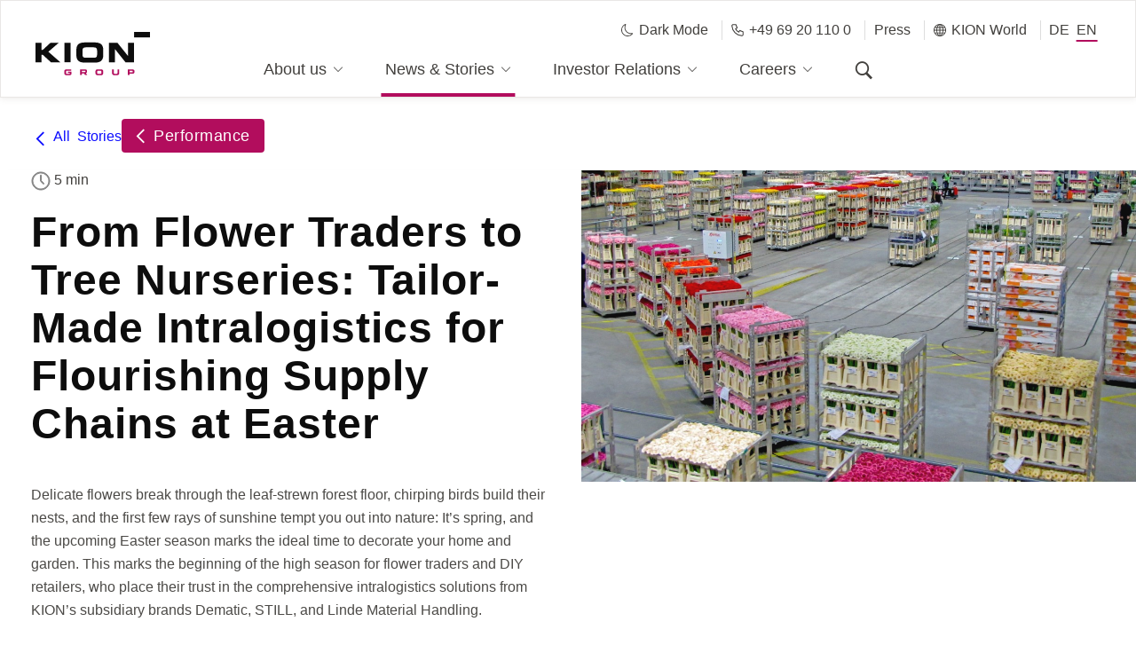

--- FILE ---
content_type: text/html;charset=UTF-8
request_url: https://www.kiongroup.com/en/News-Stories/Stories/Performance/From-Flower-Traders-to-Tree-Nurseries-Tailor-Made-Intralogistics-for-Flourishing-Supply-Chains-at-Easter.html?storyid=42304
body_size: 12236
content:

<!DOCTYPE html PUBLIC "-//W3C//DTD XHTML 1.0 Strict//EN" "http://www.w3.org/TR/xhtml1/DTD/xhtml1-strict.dtd">
<html xmlns="http://www.w3.org/1999/xhtml" xml:lang="en" lang="en">
	<head>
		<script src="https://epcloud.ccm19.de/consent/ccm19/public/app.js?apiKey=a8c45cf405e9c42ca45879b0c5d1cd67856add70b991f44c&amp;domain=1f71202" referrerpolicy="origin"></script>
<script src="https://unpkg.com/@googlemaps/js-api-loader@1.0.0/dist/index.min.js"></script>
<script async defer src="https://maps.googleapis.com/maps/api/js?key=AIzaSyBDyRNT9gB83OeqbQc5llWvS6im7Vy1KCI&callback&v=weekly&language=EN"></script>

		<link rel="alternate" hreflang="en" href="https://www.kiongroup.com/en/News-Stories/Stories/Performance/From-Flower-Traders-to-Tree-Nurseries-Tailor-Made-Intralogistics-for-Flourishing-Supply-Chains-at-Easter.html"/>
		<link rel="alternate" hreflang="de" href="https://www.kiongroup.com/de/News-Stories/Stories/Leistung/Von-Blumenhandel-bis-Baumschule-Passgenaue-Intralogistik-für-blühende-Lieferketten-zu-Ostern.html"/>
<title>Intralogistics for supply chains in the plant and flower trade | KION GROUP AG</title>
<script type="application/ld+json">
    {
      "@context": "https://schema.org",
      "@type": "BreadcrumbList",
      "itemListElement": [{
		        "@type": "ListItem",
		        "position": 1,
		       	"name": "KION Group",
		        "item": "https://www.kiongroup.com/en/"
		        },{
		        "@type": "ListItem",
		        "position": 2,
		       	"name": "News & Stories",
		        "item": "https://www.kiongroup.com/en/News-Stories/Stories/"
		        },{
		        "@type": "ListItem",
		        "position": 3,
		       	"name": "Stories",
		        "item": "https://www.kiongroup.com/en/News-Stories/Stories/"
		        },{
		        "@type": "ListItem",
		        "position": 4,
		         "name": "Intralogistics for supply chains in the plant and flower trade | KION GROUP AG"
		        }]
    }
</script>
<script type="application/ld+json">
    {
      "@context": "https://schema.org",
      "@type": "Organization",
      "@id": "https://www.kiongroup.com/",
      "name": "KION GROUP AG",
      "address": {
        "@type": "PostalAddress",
        "streetAddress": "Thea-Rasche-Straße 8",
        "addressLocality": "Frankfurt am Main",
        "addressRegion": "Frankfurt am Main",
        "postalCode": "60549 ",
        "addressCountry": "DE"
      },
      "telephone": "+4969201100",
      "url": "https://www.kiongroup.com/"
    }
</script>
<meta http-equiv="X-UA-Compatible" content="IE=edge">
<meta http-equiv="Content-Type" content="text/html; charset=UTF-8" />
<meta name="description" content="The high season for flower traders, garden centers, and tree nurseries kicks off in spring – optimally supported by the intralogistics solutions from KION subsidiary brands Dematic, STILL, and Linde Material Handling." />
<meta name="keywords" content="intralogistics, supply chain solutions, industrial trucks, forklift trucks, warehouse trucks, automation technology, software solutions, supply chain, flow of material, automation technology, automated material handling, automation solutions" />
<meta name="boost" content="" />
<meta name="robots" content="index,follow"/>
<link rel="icon" type="image/x-icon" href="https://www.kiongroup.com/Administration/images/favicon_website.svg" />
<meta charset="utf-8">
<meta name="viewport" content="width=device-width ,initial-scale=1,user-scalable=no">
<meta property="og:image" content="https://www.kiongroup.com/KION-Website-Main/News-and-Stories/Performance/Spring_Easter_2022/Stage_Spring2.jpg">
<link href="https://www.kiongroup.com/Administration/css/style_fs.css" rel="stylesheet" type="text/css" media="all" />
<!--=== HTML5 Shim and Respond.js IE8 support of HTML5 elements and media queries ===--><!--[if lt IE 9]>
<script src="https://oss.maxcdn.com/libs/html5shiv/3.7.0/html5shiv.js"></script>
<script src="https://oss.maxcdn.com/libs/respond.js/1.4.2/respond.min.js"></script>
<script src="https://www.kiongroup.com/Administration-(Old-Templates)/javascript/video_js.js"></script>
<![endif]-->
<script src="https://www.kiongroup.com/Administration-(Old-Templates)/javascript/easyXDM.min.js"></script>
<script type="application/ld+json">
    [
	    {
	      "@context": "https://schema.org",
	      "@type": "Organization",
	      "url": "https://www.kiongroup.com/en/",
	      "logo": "https://www.kiongroup.com/Administration-(Old-Templates)/images/Logos/kion_group_logo_pos_png.png"
	    },
	    {
	      "@context": "https://schema.org",
	      "@type": "WebSite",
	      "url": "https://www.kiongroup.com/en/",
	      "potentialAction": {
	        "@type": "SearchAction",
	        "target": "https://www.kiongroup.com/en/Service/search/?query={search_term_string}",
	        "query-input": "required name=search_term_string"
	      }
		}
	]
</script>
<!-- Copyright (c) 2000-2015 etracker GmbH. All rights reserved. -->
<!-- This material may not be reproduced, displayed, modified or distributed -->
<!-- without the express prior written permission of the copyright holder. -->
<!-- etracker tracklet 4.1 -->

<script type="text/javascript">
var et_pagename     = "EN - We increase our performance | KION GROUP AG - From Flower Traders to Tree Nurseries: Tailor-Made Intralogistics for Flourishing Supply Chains at Easter [1987208]";
var et_areas        = "EN - News & Stories - Stories";
var et_ilevel       = 0;
var et_url          = "https://www.kiongroup.com/en/News-Stories/Stories/Performance/From-Flower-Traders-to-Tree-Nurseries-Tailor-Made-Intralogistics-for-Flourishing-Supply-Chains-at-Easter.html";
var et_tag          = "";
var et_target       = "";
var et_tval         = "0";
var et_tonr         = "";
var et_tsale        = 0;
var et_cust         = 0;
var et_basket       = "";
var et_lpage        = "0";
var et_trig         = "";
var et_se           = "0";
var et_seg1 		= "Performance";
</script>
<script id="_etLoader" type="text/javascript" charset="UTF-8" data-secure-code="na3EVg" src="//code.etracker.com/code/e.js" data-respect-dnt="true" data-block-cookies="true" async></script>
<!-- etracker tracklet 4.1 end -->
	</head>
	<body >
		<div class="freshup">
<header class="header-wrapper fixed-top">
	<div class="container-fluid">
		<div class="row justify-content-between">
			<div class="header-logo col-6 col-xl-2 align-self-end">
				<a href="/en/" target="_self" title="Homepage" class="logo-container" btattached="true">
					<img src="https://www.kiongroup.com/Administration/SVG/kion_group_logo_pos_svg.svg" alt="Logo">
				</a>
			</div>
<nav class="header-nav-wrapper col-xl-8 align-self-end">
	<div class="tel-mobile hidden-desktop">
		<a id="theme-toggle-button-patternlab" href="#" class="darkModeMobile"><span class="icon icon-moon-mobile"></span>Dark Mode
		</a>
		<a href="tel:+4969201100" class="telephoneMobile">
			<span class="icon icon-telephone-mobile"></span>
			+49 69 20 110 0
		</a>
	</div>
	<ul class="row justify-content-md-center">
		<li class="d-xl-none header-nav-language-mobile">
			<ul>
				<li class="d-xl-none back-item"><a href="#"><span class="icon icon-chevron_left"></span> back</a></li>
					<li>
						<a class="header-nav-item" href="/en/News-Stories/Press-Releases/" title="Press">Press</a>
					</li>
					<li class="header-nav-item-wrapper with-icon nav-item nav-item-first-level js-header-nav-item">
						<a class="header-nav-item" href="#" title="KION World">
							<span class="icon icon-globe"></span>
							KION World
						</a>
					    <div class="header-nav-secondary">
					<div class="container-fluid">
                    	<div class="row"> 
                    	<div class="header-nav-secondary-section col-3">
							<ul>
								<li class="nav-item-section-headline">KION International</li>
	            					<li class="nav-item nav-item-second-level">
	<a href=" https://www.kiongroup.com/cn/" target="_blank">
		KION Website 中文
	</a>
</li>
	            					<li class="nav-item nav-item-second-level">
	<a href=" https://www.kiongroup.com/southamerica/" target="_blank">
		KION South America
	</a>
</li>
	            					<li class="nav-item nav-item-second-level">
	<a href=" https://www.kion-na.com/" target="_blank">
		KION North America
	</a>
</li>
	            					<li class="nav-item nav-item-second-level">
	<a href=" https://www.kiongroup.com/southasia/" target="_blank">
		KION South Asia
	</a>
</li>
	            						</ul>
									</div>	
								<div class="header-nav-secondary-section col-3">
									<ul>							         						 
	            					<li class="nav-item nav-item-second-level">
	<a href=" https://www.kiongroup.com/india/" target="_blank">
		KION India
	</a>
</li>
	            					<li class="nav-item nav-item-second-level">
	<a href=" https://www.kiongroup.com/stribro/" target="_blank">
		KION Stribro
	</a>
</li>
							</ul>
							</div>	
							<div class="header-nav-secondary-section col-3">
								<ul>
                                	<li class="nav-item-section-headline">KION Services  </li>
	            						<li class="nav-item nav-item-second-level">
	<a href=" https://www.kiongroup.com/batterysystems/" target="_blank">
		KION Battery Systems
	</a>
</li>     
	            						<li class="nav-item nav-item-second-level">
	<a href=" https://www.kiongroup.com/krakow/" target="_blank">
		KION Business Services Polska
	</a>
</li>     
	            						<li class="nav-item nav-item-second-level">
	<a href=" https://www.kiongroup.com/it/" target="_blank">
		KION Group IT
	</a>
</li>     
	            						<li class="nav-item nav-item-second-level">
	<a href=" https://www.kiongroup.com/warehousesystems/" target="_blank">
		KION Warehouse Systems
	</a>
</li>     
								</ul>
							</div>
						</div>
					</div>
            	</div>
					</li>
				<li>
					<div class="header-subnav-language">
						<ul>
							
	<li id="de" class="header-nav-item-wrapper nav-item"><a class="language-toggle-link header-nav-item" href="https://www.kiongroup.com/de/News-Stories/Stories/Leistung/Von-Blumenhandel-bis-Baumschule-Passgenaue-Intralogistik-für-blühende-Lieferketten-zu-Ostern.html?storyid=42304">DE</a></li><li id="en" class="active header-nav-item-wrapper nav-item"><a class="language-toggle-link header-nav-item" href="https://www.kiongroup.com/en/News-Stories/Stories/Performance/From-Flower-Traders-to-Tree-Nurseries-Tailor-Made-Intralogistics-for-Flourishing-Supply-Chains-at-Easter.html?storyid=42304">EN</a></li>
						</ul>
					</div>
				</li>
			</ul>
		</li>
		<li class="header-nav-item-wrapper nav-item js-header-nav-item nav-item-first-level">
			<a class="header-nav-item" href="#" tabindex="-1">
				About us
				<span class="icon icon-chevron_right d-xl-none"></span>
                <span class="icon icon-chevron_down"></span>
                <span class="icon icon-chevron_up"></span>
			</a>
			<div class="header-nav-secondary">
				<div class="container-fluid">
					<div class="row justify-content-between">
						<div class="header-nav-secondary-section col-3">
							<ul>
				<li class="nav-item-section-headline">Insights</li>
		<li class="nav-item nav-item-second-level">
			<a href="https://www.kiongroup.com/en/About-us/KION-at-a-glance/">
				KION at a glance
			</a>
		</li>
		<li class="nav-item nav-item-second-level">
			<a href="https://www.kiongroup.com/en/About-us/Management/">
				Management
			</a>
		</li>
		<li class="nav-item nav-item-second-level">
			<a href="https://www.kiongroup.com/en/About-us/Locations/">
				Locations
			</a>
		</li>
		<li class="nav-item nav-item-second-level">
			<a href="https://www.kiongroup.com/en/About-us/Cooperations/">
				Cooperations
			</a>
		</li>
						</ul>
					</div>
					<div class="header-nav-secondary-section col-3">
						<ul>
				<li class="nav-item-section-headline">Strategy</li>
		<li class="nav-item nav-item-second-level">
			<a href="https://www.kiongroup.com/en/About-us/Strategy-and-Values/">
				Strategy & Values
			</a>
		</li>
		<li class="nav-item nav-item-second-level">
			<a href="https://www.kiongroup.com/en/About-us/Warehouse-of-the-Future/">
				Warehouse of the Future
			</a>
		</li>
		<li class="nav-item nav-item-second-level">
			<a href="https://www.kiongroup.com/en/About-us/Sustainability/">
				Sustainability
			</a>
		</li>
						</ul>
					</div>
					<div class="header-nav-secondary-section col-3">
						<ul>
				<li class="nav-item-section-headline">Partner</li>
		<li class="nav-item nav-item-second-level">
			<a href="https://www.kiongroup.com/en/About-us/Suppliers/">
				Suppliers
			</a>
		</li>
		<li class="nav-item nav-item-second-level">
			<a href="https://www.kiongroup.com/en/About-us/Compliance/">
				Compliance
			</a>
		</li>
							</ul>
						</div>
<div class="header-nav-secondary-section teaser-section col-3">
		<div class="nav-teaser" >
				<div class="nav-teaser--img">
	<img src="https://www.kiongroup.com/KION-Website-Main/About-us/KION-at-a-glance/Corporate-Presentation/KION_Digital_Annual_Report_image_380x214.jpg">
</div>
<a class="nav-teaser--content" href="https://www.kiongroup.com/KION-Website-Main/About-us/KION-at-a-glance/Corporate-Presentation/KION-Group-Corporate-Presentation.pdf" target="_blank">
		<span>Corporate Presentation</span>
	<span class="icon icon-Link_button"></span>
</a>		
		</div>
</div>
					</div>
				</div>
			</div>
		</li>
		<li class="header-nav-item-wrapper nav-item js-header-nav-item nav-item-first-level active">
			<a class="header-nav-item" href="#" tabindex="-1">
				News & Stories
				<span class="icon icon-chevron_right d-xl-none"></span>
                <span class="icon icon-chevron_down"></span>
                <span class="icon icon-chevron_up"></span>
			</a>
			<div class="header-nav-secondary">
				<div class="container-fluid">
					<div class="row justify-content-between">
						<div class="header-nav-secondary-section col-3">
							<ul>
				<li class="nav-item-section-headline">News</li>
		<li class="nav-item nav-item-second-level">
			<a href="https://www.kiongroup.com/en/News-Stories/KION-Stories/">
				KION Stories
			</a>
		</li>
		<ul class="nav-item-subnav collapse show" id="has-children_0">
		</ul>
		<li class="nav-item nav-item-second-level">
			<a href="https://www.kiongroup.com/en/News-Stories/Press-Releases/">
				Press Releases
			</a>
		</li>
		<li class="nav-item nav-item-second-level">
			<a href="https://www.kiongroup.com/en/News-Stories/Media-Contacts/">
				Contacts
			</a>
		</li>
						</ul>
					</div>
					<div class="header-nav-secondary-section col-3">
						<ul>
				<li class="nav-item-section-headline">Media Center</li>
		<li class="nav-item nav-item-second-level">
			<a href="https://www.kiongroup.com/en/News-Stories/Social-Media/">
				Social Media
			</a>
		</li>
		<li class="nav-item nav-item-second-level">
			<a href="https://kion-mediacenter.canto.global/v/MediaCenter/landing?viewIndex=1">
				Media Center
			</a>
		</li>
							</ul>
						</div>
<div class="header-nav-secondary-section teaser-section col-3">
		<div class="nav-teaser" >
				<div class="nav-teaser--img">
	<img src="https://www.kiongroup.com/KION-Website-Main/About-us/Sustainability/Sustainability_image_380x214.jpg">
</div>
<a class="nav-teaser--content" href="/en/About-us/Sustainability/">
		<span>Sustainability</span>
	<span class="icon icon-Link_button"></span>
</a>		
		</div>
</div>
					</div>
				</div>
			</div>
		</li>
		<li class="header-nav-item-wrapper nav-item js-header-nav-item nav-item-first-level">
			<a class="header-nav-item" href="#" tabindex="-1">
				Investor Relations
				<span class="icon icon-chevron_right d-xl-none"></span>
                <span class="icon icon-chevron_down"></span>
                <span class="icon icon-chevron_up"></span>
			</a>
			<div class="header-nav-secondary">
				<div class="container-fluid">
					<div class="row justify-content-between">
						<div class="header-nav-secondary-section col-3">
							<ul>
				<li class="nav-item-section-headline">Facts & Figures</li>
		<li class="nav-item nav-item-second-level">
			<a href="https://www.kiongroup.com/en/Investor-Relations/Investment-Highlights/">
				Investment Highlights
			</a>
		</li>
		<li class="nav-item nav-item-second-level">
			<a href="https://www.kiongroup.com/en/Investor-Relations/Share/">
				Share
			</a>
		</li>
		<li class="nav-item nav-item-second-level">
			<a href="https://www.kiongroup.com/en/Investor-Relations/Key-Figures/">
				Key Figures
			</a>
		</li>
		<li class="nav-item nav-item-second-level">
			<a href="https://www.kiongroup.com/en/Investor-Relations/Contact/">
				Contact
			</a>
		</li>
						</ul>
					</div>
					<div class="header-nav-secondary-section col-3">
						<ul>
				<li class="nav-item-section-headline">Events & Publications</li>
		<li class="nav-item nav-item-second-level">
			<a href="https://www.kiongroup.com/en/Investor-Relations/Publications/">
				Publications
			</a>
		</li>
		<li class="nav-item nav-item-second-level">
			<a href="https://www.kiongroup.com/en/Investor-Relations/Financial-News/">
				Financial News
			</a>
		</li>
		<li class="nav-item nav-item-second-level">
			<a href="https://www.kiongroup.com/en/Investor-Relations/Financial-Calendar/">
				Financial Calendar
			</a>
		</li>
		<li class="nav-item nav-item-second-level">
			<a href="https://www.kiongroup.com/en/Investor-Relations/Shareholders-Meeting/">
				Shareholders Meeting
			</a>
		</li>
						</ul>
					</div>
					<div class="header-nav-secondary-section col-3">
						<ul>
				<li class="nav-item-section-headline">Debt Relations</li>
		<li class="nav-item nav-item-second-level">
			<a href="https://www.kiongroup.com/en/Investor-Relations/Debt-Relations/">
				Debt Relations
			</a>
		</li>
							</ul>
						</div>
<div class="header-nav-secondary-section teaser-section col-3">
		<div class="nav-download-teaser"  >
			 <ul>
						<li class="nav-item-section-headline">Information on Q3 2025</li> 
						<li class="nav-item nav-item-second-level">
		 <a class="d-flex nav-download-teaser-item" href="https://reports.kiongroup.com/2025/ir/3/">
			<div class="nav-download-teaser-item-content">
				<span>Quarterly Statement Q3 2025 (Online Version)</span>
			</div>
			<span class="icon icon-chevron_right"></span>
		</a>
						</li>
						<li class="nav-item nav-item-second-level">
							<a class="d-flex nav-download-teaser-item" href="https://www.kiongroup.com/KION-Website-Main/Investor-Relations/Reports-Presentations/2025-Reports-Presentations/Q3-2025/2025-Q3_Quarterly-Statement_KION_Group.pdf" target="_blank"> <div class="nav-download-teaser-item-content"> <span class="">Quarterly Statement Q3 2025</span> </div> <span class="icon icon-pdf_red"></span> </a>
						</li>
						<li class="nav-item nav-item-second-level">
		 <a class="d-flex nav-download-teaser-item" href="https://reports.kiongroup.com/2025/ir/3/services/downloads.html">
			<div class="nav-download-teaser-item-content">
				<span>Download page</span>
			</div>
			<span class="icon icon-chevron_right"></span>
		</a>
						</li>
						<li class="nav-item nav-item-second-level">
							<a class="d-flex nav-download-teaser-item" href="https://www.kiongroup.com/KION-Website-Main/Investor-Relations/Reports-Presentations/2025-Reports-Presentations/Q3-2025/2025-Q3_Update-Call-Presentation_KION_Group.pdf" target="_blank"> <div class="nav-download-teaser-item-content"> <span class="">Presentation Q3 2025</span> </div> <span class="icon icon-pdf_red"></span> </a>
						</li>
						<li class="nav-item nav-item-second-level">
							<a class="d-flex nav-download-teaser-item" href="https://www.kiongroup.com/KION-Website-Main/Investor-Relations/Reports-Presentations/2025-Reports-Presentations/Q3-2025/2025-Q3_Press-Release_KION-Group.pdf" target="_blank"> <div class="nav-download-teaser-item-content"> <span class="">Press Release Q3 2025</span> </div> <span class="icon icon-pdf_red"></span> </a>
						</li>
			</ul>
		</div>
</div>
					</div>
				</div>
			</div>
		</li>
		<li class="header-nav-item-wrapper nav-item js-header-nav-item nav-item-first-level">
			<a class="header-nav-item" href="#" tabindex="-1">
				Careers
				<span class="icon icon-chevron_right d-xl-none"></span>
                <span class="icon icon-chevron_down"></span>
                <span class="icon icon-chevron_up"></span>
			</a>
			<div class="header-nav-secondary">
				<div class="container-fluid">
					<div class="row justify-content-between">
						<div class="header-nav-secondary-section col-3">
							<ul>
				<li class="nav-item-section-headline">Why KION?</li>
		<li class="nav-item nav-item-second-level">
			<a href="https://www.kiongroup.com/en/Careers/Career-Hub/">
				Career Hub
			</a>
		</li>
		<li class="nav-item nav-item-second-level">
			<a href="https://www.kiongroup.com/en/Careers/Working-at-KION/">
				Working at KION
			</a>
		</li>
						</ul>
					</div>
					<div class="header-nav-secondary-section col-3">
						<ul>
				<li class="nav-item-section-headline">Join KION</li>
		<li class="nav-item nav-item-second-level">
			<a href="https://www.kiongroup.com/en/Careers/Careers-at-KION-Group/">
				Careers at KION Group
			</a>
		</li>
		<li class="nav-item nav-item-second-level">
			<a href="https://www.kiongroup.com/en/Careers/Talent-and-Development/">
				Talent and Development
			</a>
		</li>
		<li class="nav-item nav-item-second-level">
			<a href="https://www.kiongroup.com/en/Careers/Business-Transformation/">
				Business Transformation
			</a>
		</li>
		<li class="nav-item nav-item-second-level">
			<a href="https://www.kiongroup.com/en/Careers/Trainees/">
				Management Trainee
			</a>
		</li>
						</ul>
					</div>
					<div class="header-nav-secondary-section col-3">
						<ul>
				<li class="nav-item-section-headline">Information</li>
		<li class="nav-item nav-item-second-level">
			<a href="https://www.kiongroup.com/en/Careers/Careers-FAQs/">
				Careers FAQs
			</a>
		</li>
							</ul>
						</div>
<div class="header-nav-secondary-section teaser-section col-3">
</div>
					</div>
				</div>
			</div>
		</li>
	<li class=" d-none d-xl-block nav-item nav-item-first-level header-nav-item-wrapper-search">
		<a class="header-nav-item" aria-label="Search" href="#"><span class="icon icon-search" aria-hidden="true"></span></a>
		<div class="header-nav-secondary">
			<div class="container-fluid header-nav-search">
				<div class="row">
					<div class="header-nav-secondary-search col-12">
						<form id="search" name="myform" method="get" action="../../../Service/search/">
							<input id="globalSearchInputField" name="query" class="header-nav-search-input" type="text" placeholder="Search" value="Search" onfocus="this.value='';" class="form-control" autocomplete="off">
							<span class="icon icon-search" onClick="document.myform.submit()" aria-label="Search"></span>
						</form>
					</div>
				</div>
				<div class="row">
					<div class="header-nav-secondary-search-trends col-12">
							<h4>Search trends</h4>
							<ul>
	<li><a href="https://www.kiongroup.com/en/Service/search/?query=Annual Report" class="search-trends-item"><span class="icon icon-chevron_right"></span> Annual Report</a></li>
	<li><a href="https://www.kiongroup.com/en/Service/search/?query=Sustainability" class="search-trends-item"><span class="icon icon-chevron_right"></span> Sustainability</a></li>
	<li><a href="https://www.kiongroup.com/en/Service/search/?query=Job Opportunities" class="search-trends-item"><span class="icon icon-chevron_right"></span> Job Opportunities</a></li>
	<li><a href="https://www.kiongroup.com/en/Service/search/?query=Values" class="search-trends-item"><span class="icon icon-chevron_right"></span> Values</a></li>
							</ul>
					</div>
				</div>
			</div>
		</div>
	</li>
	</ul>
</nav>
<div class="header-subnav col-2 align-self-start d-none d-xl-block">
	<ul>
		<li class="header-nav-item-wrapper nav-item with-icon">
			<a class="header-nav-item" id="theme-toggle-button" href="#">
				<span class="icon icon-moon"></span>
					Dark Mode
			</a>
		</li>
		<li class="header-nav-item-wrapper nav-item with-icon">
			<a class="header-nav-item" href="tel:+4969201100">
				<span class="icon icon-telephone"></span>
				+49 69 20 110 0
			</a>
		</li>
			<li class="header-nav-item-wrapper nav-item">
				<a class="header-nav-item" href="/en/News-Stories/Press-Releases/" title="Press">Press</a>
			</li>
			<li class="header-nav-item-wrapper with-icon nav-item js-header-nav-item">
				<a class="header-nav-item" href="#" title="KION World">
					<span class="icon icon-globe"></span>
					KION World
				</a>
				<div class="header-nav-secondary">
					<div class="container-fluid">
                    	<div class="row"> 
                    	<div class="header-nav-secondary-section col-3">
							<ul>
								<li class="nav-item-section-headline">KION International</li>
	            					<li class="nav-item nav-item-second-level">
	<a href=" https://www.kiongroup.com/cn/" target="_blank">
		KION Website 中文
	</a>
</li>
	            					<li class="nav-item nav-item-second-level">
	<a href=" https://www.kiongroup.com/southamerica/" target="_blank">
		KION South America
	</a>
</li>
	            					<li class="nav-item nav-item-second-level">
	<a href=" https://www.kion-na.com/" target="_blank">
		KION North America
	</a>
</li>
	            						</ul>
									</div>	
								<div class="header-nav-secondary-section col-3">
									<ul>
										<li class="nav-item-section-headline">&ThinSpace;</li>            						 
	            					<li class="nav-item nav-item-second-level">
	<a href=" https://www.kiongroup.com/southasia/" target="_blank">
		KION South Asia
	</a>
</li>
	            					<li class="nav-item nav-item-second-level">
	<a href=" https://www.kiongroup.com/india/" target="_blank">
		KION India
	</a>
</li>
	            					<li class="nav-item nav-item-second-level">
	<a href=" https://www.kiongroup.com/stribro/" target="_blank">
		KION Stribro
	</a>
</li>
							</ul>
							</div>	
							<div class="header-nav-secondary-section col-3">
								<ul>
                                	<li class="nav-item-section-headline">KION Services  </li>
	            						<li class="nav-item nav-item-second-level">
	<a href=" https://www.kiongroup.com/batterysystems/" target="_blank">
		KION Battery Systems
	</a>
</li>     
	            						<li class="nav-item nav-item-second-level">
	<a href=" https://www.kiongroup.com/krakow/" target="_blank">
		KION Business Services Polska
	</a>
</li>     
	            						<li class="nav-item nav-item-second-level">
	<a href=" https://www.kiongroup.com/it/" target="_blank">
		KION Group IT
	</a>
</li>     
	            						<li class="nav-item nav-item-second-level">
	<a href=" https://www.kiongroup.com/warehousesystems/" target="_blank">
		KION Warehouse Systems
	</a>
</li>     
								</ul>
							</div>
						</div>
					</div>
            	</div>
			</li>
		<li>
			<div class="header-subnav-language">
				<ul>
					 <li id="de" class="header-nav-item-wrapper nav-item"><a class="language-toggle-link header-nav-item" href="https://www.kiongroup.com/de/News-Stories/Stories/Leistung/Von-Blumenhandel-bis-Baumschule-Passgenaue-Intralogistik-für-blühende-Lieferketten-zu-Ostern.html?storyid=42304">DE</a></li><li id="en" class="active header-nav-item-wrapper nav-item"><a class="language-toggle-link header-nav-item" href="https://www.kiongroup.com/en/News-Stories/Stories/Performance/From-Flower-Traders-to-Tree-Nurseries-Tailor-Made-Intralogistics-for-Flourishing-Supply-Chains-at-Easter.html?storyid=42304">EN</a></li>
				</ul>
			</div>
		</li>
	</ul>
</div>
	<div class="d-xl-none align-self-center">
		<div id="mobile-search" class="header-mobile-search">
			<span data-toggle="collapse" data-target="#mobile-searchfield" class="icon icon-search collapsed" aria-expanded="false"></span>
		</div>
		<div id="mobile-searchfield" class="collapse header-mobile-searchfield" aria-expanded="true">
			<form id="search-mobile" name="myformmobile" method="get" action="https://www.kiongroup.com/en/Service/search/">
				<input
					type="text" 
					class="header-nav-search-input"
					placeholder="Search"
					name="query"
					class="form-control"
					data-autocomplete-url="https://www.kiongroup.com/en/Service/search/Haupia-Autocomplete-Rest-Service/index.jsp"
				>
				<span class="icon icon-search"></span>
			</form>
			<div class="header-nav-secondary-search-trends col-12">
					<h4>Search trends</h4>
					<ul>
	<li><a href="https://www.kiongroup.com/en/Service/search/?query=Annual Report" class="search-trends-item"><span class="icon icon-chevron_right"></span> Annual Report</a></li>
	<li><a href="https://www.kiongroup.com/en/Service/search/?query=Sustainability" class="search-trends-item"><span class="icon icon-chevron_right"></span> Sustainability</a></li>
	<li><a href="https://www.kiongroup.com/en/Service/search/?query=Job Opportunities" class="search-trends-item"><span class="icon icon-chevron_right"></span> Job Opportunities</a></li>
	<li><a href="https://www.kiongroup.com/en/Service/search/?query=Values" class="search-trends-item"><span class="icon icon-chevron_right"></span> Values</a></li>
					</ul>
			</div>
		</div>
		<button type="button" class="navbar-toggle">
			<span>
				<i class="menu-line"></i>
				<i class="menu-line"></i>
				<i class="menu-line"></i>
			</span>
		</button>
	</div>
		</div>
	</div>
</header>
<div id="nav-shadow"></div>
			<div class="content-sites">
					<div class="to-top-button hidden" id="to-top-button">
	<div class="to-top-content">
		<a href="#" class="fill-div"></a>
		<i class="icon icon-chevron_right" aria-hidden="true"></i>
        <i class="icon icon-chevron_right" aria-hidden="true"></i>
        <i class="icon icon-chevron_right" aria-hidden="true"></i>
	</div>
</div>
				<main role="main" class="content-main">
					<div class="container-fluid">
					</div>
<div class="stories-detail-container">
<div class="5 stories-detail-heading category-kionred container-fluid ">
	<div class="stories-detail-heading-wrapper">
		<div id="stories-back-navigation" class="link-with-border secondary red story-button">
			<a class="fill-div" href="https://www.kiongroup.com/en/News-Stories/Stories/" target="_self"></a>
			<span class="icon icon-Link_back_button"></span>
			<div class="">
				<span>All Stories</span>
				<span class="link-border"></span>
			</div>
		</div>
		<div class="link-button border-blue">
			<a href="https://www.kiongroup.com/en/News-Stories/Stories/Performance/" target="_self">
				<span class="icon icon-Link_back_button"></span>
				<span class="text">Performance</span>
			</a>
		</div>
	</div>
</div>
<div style="height:20px; width:100%;"></div>
<div class="module-text-image image-right-grid-off my-0 story-content">
    <div class="row w-100">
        <div class="col-md-6 module-text-image_image order-last">
		            <img srcset="https://www.kiongroup.com/KION-Website-Main/News-and-Stories/Performance/Spring_Easter_2022/Stage_Spring2_image_546x307.jpg 767w,https://www.kiongroup.com/KION-Website-Main/News-and-Stories/Performance/Spring_Easter_2022/Stage_Spring2_image_737x414.jpg 991w,https://www.kiongroup.com/KION-Website-Main/News-and-Stories/Performance/Spring_Easter_2022/Stage_Spring2_image_1200x674.jpg 2400w" class="img-fluid w-100" 
						>
        </div>
        <div class="col-md-6 module-text-image_text">
				<div class="time-indicator">
					<span class="icon icon-clock"></span>
					<span>5 min</span>
				</div>
				<h1>From Flower Traders to Tree Nurseries: Tailor-Made Intralogistics for Flourishing Supply Chains at Easter</h1>
<p>Delicate flowers break through the leaf-strewn forest floor, chirping birds build their nests, and the first few rays of sunshine tempt you out into nature: It&rsquo;s spring, and the upcoming Easter season marks the ideal time to decorate your home and garden. This marks the beginning of the high season for flower traders and DIY retailers, who place their trust in the comprehensive intralogistics solutions from KION&rsquo;s subsidiary brands Dematic, STILL, and Linde Material Handling.</p>
			<div class="story-detail-date-autor-wrapper">
	            <div class="story-detail-date category-kionred">
					<p class="story"><span>2022-04-13</span></p>
				</div>
			</div>
        </div>
    </div>
</div>
<div class="module-stories-detail-section">	
		<div class="module-text-image"><div class="container-fluid">
				<div class="row">	
					<div class="col-md-8" >
<p>We can sense the breathtaking awakening of nature in spring, when the first flowers sprout and crocuses, anemones, and liverworts unveil their splendor to the world. Many different cultures celebrate this annual period of renewal alongside religious festivals such as the Christian festival of Easter, the Jewish festival of Passover, the Persian Nowruz, or the Hindu Holi festival. Agrarian societies expressed their joy and gratitude after the hard winter period with spring festivals and the need to bring a little nature into the home at the start of spring has remained unchanged among many people to this day.</p>
<div class="module-headline left animated">
	<h2>The Flower Trade in Full Bloom</h2>
</div>
<p>Germany is Europe's largest consumer market for flowers and plants; in 2021, around 187,000 metric tons of cut flowers from the Netherlands arrived at German retail outlets, followed by another 10,000 tons from Kenya and other East African countries, amounting to a total value of EUR 1.15 billion. Germans spent an average of EUR 124 per capita on cut flowers over the course of the year, and the trend is on the rise. Most flowers&mdash;over a third of imports&mdash;are currently sold through supermarkets and discount stores, followed by wholesale retailers (29&#37;), garden centers (14&#37;), and finally florists (7&#37;). Holidays are high season for florists; tulips and daffodils are especially popular at Easter. </p>
					</div>
				</div>
			</div>
		</div>
<div style="height:60px; width:100%;"></div>
		<div class="module-text-picture-capture module-img-text-intro text-left text-zitat category-kionred my-0 category-kionred" >
			<div class="module-img-text-intro-content container-fluid">
				<div class="row module-img-text-intro-content-row  justify-content-end">
					<div class="col-lg-8 module-img-text-intro-img-wrapper">
						<div>
							<img srcset="https://www.kiongroup.com/KION-Website-Main/News-and-Stories/Performance/Spring_Easter_2022/Flora-Holland-Aalsmeer-(3).jpg 991w,
		                          https://www.kiongroup.com/KION-Website-Main/News-and-Stories/Performance/Spring_Easter_2022/Flora-Holland-Aalsmeer-(3).jpg 2400w"
		                          class="img-fluid w-100" >
                		</div>
            		</div>
            		<div class="col-lg-8 module-img-text-intro-text-wrapper">
                		<div class="quote-wrapper">
							<span class="text">
<p>FloraHolland in Aalsmeer: The flowers are transported from cold storage via an underfloor chain drag conveyor from the KION subsidiary Dematic (formerly Egemin Automation).</p>
							</span>
                		</div>
            		</div>
        		</div>
    		</div>
		</div>
		<div class="module-text-image"><div class="container-fluid">
				<div class="row">	
					<div class="col-md-8" >
<div class="module-headline left animated">
	<h2>Automated Systems for Flower Auctions</h2>
</div>
<p>During the blossoming season in March, the cultivation areas in the Netherlands are transformed into veritable seas of flowers, while the world's largest open trading center for plants and flowers,  <a class="inline-link" href="https://www.youtube.com/watch?app=desktop&v=RE757Bat9gE" target="_blank">FloraHolland</a>  in Aalsmeer, is a hive of activity. Between 6000 and 12,000 trolleys of freshly cut flowers and plants go up for auction here every day. They are transported from cold storage via an underfloor chain drag conveyor from the KION subsidiary  <a class="inline-link" href="https://www.dematic.com/" target="_blank">Dematic</a>  (formerly Egemin Automation) to the auction area where they turn around and are transported to the shipping area directly after bidding &ndash; straight to the trader who made the winning bid for the flowering goods. </p>
<div class="module-headline left animated">
	<h2>Smooth Process for Florists</h2>
</div>
<p>The perfect Easter bouquet needs more than just fresh early blossoming flowers and branches; it also needs also the right decoration. These can be found just ten kilometers away at Dillewijn Zwapak B.V. in Amstelveen, a Dutch wholesaler of packaging for flowers and florist equipment. Intralogistics processes for the company&rsquo;s wide range of florist accessories have been running smoothly here since 2019 thanks to an ultra-modern automated solution from two KION brands. The tailor-made solution consists of a driverless transport system (AGV) with multiple automated trucks from  <a class="inline-link" href="https://www.still.de/en-DE.html" target="_blank">STILL</a>  and pallet racks and a paternoster order picker from Dematic. Together, they are able to automatically store and outsource around 300 pallets each day, increase throughput when picking the many customer orders and, in doing so, help to bring a touch of spring to millions of households around the world.</p>
					</div>
				</div>
			</div>
		</div>
<div style="height:60px; width:100%;"></div>
		<div class="module-text-picture-capture module-img-text-intro text-left text-zitat category-kionred my-0 category-kionred" >
			<div class="module-img-text-intro-content container-fluid">
				<div class="row module-img-text-intro-content-row  justify-content-end">
					<div class="col-lg-8 module-img-text-intro-img-wrapper">
						<div>
							<img srcset="https://www.kiongroup.com/KION-Website-Main/News-and-Stories/Performance/Spring_Easter_2022/Dematic_Dillewijn-Zwapak_1.jpg 991w,
		                          https://www.kiongroup.com/KION-Website-Main/News-and-Stories/Performance/Spring_Easter_2022/Dematic_Dillewijn-Zwapak_1.jpg 2400w"
		                          class="img-fluid w-100" >
                		</div>
            		</div>
            		<div class="col-lg-8 module-img-text-intro-text-wrapper">
                		<div class="quote-wrapper">
							<span class="text">
<p>Dillewijn Zwapak B.V. uses a driverless transport system (AGV) with multiple automated trucks from STILL and pallet racks and a paternoster order picker from Dematic.</p>
							</span>
                		</div>
            		</div>
        		</div>
    		</div>
		</div>
		<div class="module-text-image"><div class="container-fluid">
				<div class="row">	
					<div class="col-md-8" >
<div class="module-headline left animated">
	<h2>The Green Light for the Gardening Season</h2>
</div>
<p>For many hobby gardeners, the Easter season also heralds the start of the best but busiest time of the year. According to Statista, an incredible 35 million people in Germany have a garden. 79&#37; of all households have a garden or other outdoor space such as a balcony or terrace. Garden owners spend an average of eleven hours per week in the garden between March and October. Garden owners spent a staggering EUR 15.4 billion on their gardens in 2020 on plants, garden tools, furniture, and other equipment. For many, garden centers are the first port of call for everything they need, and the KION Group is also well represented here with its brands.</p>
<div class="module-headline left animated">
	<h2>Strong Forks for the Garden Center</h2>
</div>
<p>Dehner, the market leader in the garden center industry, is based in Rain am Lech, where it has been operating a fleet of around 50 industrial trucks from the KION subsidiary  <a class="inline-link" href="https://www.linde-mh.com/en/" target="_blank">Linde Material Handling</a>  since 2017. The trucks are used to safely unload plant containers full of primroses, pansies, and so on from lorries and take them for sale. The plant trade mainly uses CC containers and the forklift trucks from Linde have been equipped with special attachments for picking up and transporting these containers quickly and safely.</p>
					</div>
				</div>
			</div>
		</div>
<div style="height:60px; width:100%;"></div>
		<div class="module-text-picture-capture module-img-text-intro text-left text-zitat category-kionred my-0 category-kionred" >
			<div class="module-img-text-intro-content container-fluid">
				<div class="row module-img-text-intro-content-row  justify-content-end">
					<div class="col-lg-8 module-img-text-intro-img-wrapper">
						<div>
							<img srcset="https://www.kiongroup.com/KION-Website-Main/News-and-Stories/Performance/Spring_Easter_2022/Carolus_Trees_e_Truck-E-30_Loading_DSC2377_16x9w1920.jpg 991w,
		                          https://www.kiongroup.com/KION-Website-Main/News-and-Stories/Performance/Spring_Easter_2022/Carolus_Trees_e_Truck-E-30_Loading_DSC2377_16x9w1920.jpg 2400w"
		                          class="img-fluid w-100" >
                		</div>
            		</div>
            		<div class="col-lg-8 module-img-text-intro-text-wrapper">
                		<div class="quote-wrapper">
							<span class="text">
<p>Linde Material Handling trucks support the daily business at the Carolus Trees nursery.</p>
							</span>
                		</div>
            		</div>
        		</div>
    		</div>
		</div>
		<div class="module-text-image"><div class="container-fluid">
				<div class="row">	
					<div class="col-md-8" >
<div class="module-headline left animated">
	<h2>Hardworking Helpers for the Nursery</h2>
</div>
<p>The support that  <a class="inline-link" href="https://www.linde-mh.com/en/" target="_blank">Linde Material Handling</a>  trucks provide for the various supply chains in the flower and plants industries can be seen at the Carolus Trees nursery. The Belgian company grows several varieties of pears and apples at the edge of the Limburg fruit-growing region. When working with natural products in the open air, the forklifts used need to be able to withstand dirt, water, mud, and the cold. This is no issue for the electric forklift truck from Linde Material Handling: They are able to easily load the approximately two million trees produced each year, and without any emissions, and, in doing so, ensure the availability of blossoming trees in spring and a delicious fruit harvest in fall throughout Europe.</p>
<div class="module-headline left animated">
	<h2>Smooth (Intra)Logistics for the Garden Lounge</h2>
</div>
<p>KION subsidiaries are also working hard in the background to ensure the availability of beautiful, sustainable furniture, ideal for relaxing on after a day in the garden. In 2018, STILL and Dematic worked together to automate the furniture chain  <a class="inline-link" href="https://www.still.de/en-DE/solution-competence/references/use-cases/detail/casa-international-invests-in-the-future.html#" target="_blank">CASA’s new European distribution center</a>  in Olen, Belgium. An innovative storage and racking concept for maximum storage capacity along with multiple automated STILL FM-X reach trucks and STILL MX-X very narrow aisle trucks ensure smooth processes. In this way, deliveries are made from the ultra-modern distribution center to 500 furniture store branches throughout Europe and, of course, to online customers who regularly visit CASA&rsquo;s website to find their new garden furniture and much more.</p>
<p>From the Easter bouquet on the table to the cozy garden lounger under the apple tree: the KION brands ensure that thousands of items for the home, balcony, and garden find their way to customers and ensure joy blossoms all around as we welcome the spring. </p>
					</div>
				</div>
			</div>
		</div>
</div>
<div style="height:100px; width:100%;"></div>
<div class="space-red-line-container left">
	<div class="space-red-line"></div>
</div>
<div style="height:80px; width:100%;"></div>
<div class="module-stories-detail-prev-next category-kionred">
	<div class="container-fluid">
		<div class="wrapper row">
			<div class="col-sm-4" id="stories-previous-column">
				<div id="stories-previous-navigation">
					 <div class="link-button header">
                     <a href="https://www.kiongroup.com/en/News-Stories/Stories/Performance/Sharp-Rise-in-Procurement-Costs-and-Disruptions-in-Supply-Chains-hit-Q1-2022-Results-of-KION-Group.html?storyid=42752" target="_self">Previous story</a>
                     </div>
				</div>
				<div class="module-story-teaser-item">
                    <div class="module-story-teaser-item-category">2022-04-28</div>
                    <div class="module-story-teaser-text">
                        <p>Sharp Rise in Procurement Costs and Disruptions in Supply Chains hit Q1 2022 Results of KION Group</p>
                        <div class="link-button border-blue">
                            <a href="https://www.kiongroup.com/en/News-Stories/Stories/Performance/Sharp-Rise-in-Procurement-Costs-and-Disruptions-in-Supply-Chains-hit-Q1-2022-Results-of-KION-Group.html?storyid=42752" target="_self">
                                <span class="text">Read Story</span>
                                <span class="icon icon-Link_button"></span>
                            </a>
                        </div>
                    </div>
                    <div class="module-story-teaser-item-content">
	                    <a class="fill-div" href="https://www.kiongroup.com/en/News-Stories/Stories/Performance/Sharp-Rise-in-Procurement-Costs-and-Disruptions-in-Supply-Chains-hit-Q1-2022-Results-of-KION-Group.html?storyid=42752"></a>
                        <img class="img-fluid w-100" src="https://www.kiongroup.com/KION-Website-Main/News-and-Stories/Performance/Q1-2022/KION_HQ_Stage_1920x918_2_image_546x307.jpg" 	/>
                    </div>
                </div>
			</div>
			<div class="col-sm-8" id="stories-next-column">
                <div id="stories-previous-navigation">
					 <div class="link-button">
                     <a href="#" target="_self">Next story</a>
                     </div>
				</div>
				<div class="module-story-teaser-item ">
                    <div class="module-story-teaser-item-category">2022-03-11</div>
                    <div class="module-story-teaser-text">
                        <p>BAOLI on course for growth</p>
                        <div class="link-button border-blue">
                            <a href="https://www.kiongroup.com/en/News-Stories/Stories/Performance/BAOLI-on-course-for-growth.html?storyid=41984" target="_self">
                                <span class="text">Read Story</span>
                                <span class="icon icon-Link_button"></span>
                            </a>
                        </div>
                    </div>
                    <div class="module-story-teaser-item-content">
	                    <a class="fill-div" href="https://www.kiongroup.com/en/News-Stories/Stories/Performance/BAOLI-on-course-for-growth.html?storyid=41984"></a>
                        <img class="img-fluid w-100" src="https://www.kiongroup.com/KION-Website-Main/News-and-Stories/Performance/Baoli_Christian-Bischof/Baoli_Malaysia_Container_image_546x307.jpg" 	/>
                    </div>
                </div>
			</div>
		</div>
        <div class="all-stories-button">
		  <div class="link-button border-blue">
			<a href="https://www.kiongroup.com/en/News-Stories/Stories/" target="_self">
               <span class="text">All Stories</span>
               <span class="icon icon-Link_button"></span>
            </a>
          </div>
         </div>
	</div>
</div>
</div>
				</main>
			</div>
		<footer class="footer-wrapper">
	<div>
		<div class="container-fluid">
			<div class="footer-logo-row row">
				<div class="footer-logo col">
					<img src="https://www.kiongroup.com/Administration/SVG/kion_group_logo_pos_svg.svg"alt="alt tag en"title="title tag en"	
					>
				</div>
				<div class="social-media-links-row col">
						<div class="social-media-links-row-text">Follow us on:</div>
						<div class="social-media-links">
							<ul class="social-media-links--list">
									<li class="social-media-links-item"> <a href="https://www.linkedin.com/company/KIONGroup" target="_blank" aria-label="linkedin"> <span class="icon footer-icon-social_linkedin" aria-hidden="true"></span> </a> </li>
									<li class="social-media-links-item"> <a href="https://www.instagram.com/KIONGroup/" target="_blank" aria-label="instagram"> <span class="icon footer-icon-social_instagram" aria-hidden="true"></span> </a> </li>
									<li class="social-media-links-item"> <a href="https://www.facebook.com/kiongroup" target="_blank" aria-label="facebook"> <span class="icon footer-icon-social_facebook" aria-hidden="true"></span> </a> </li>
									<li class="social-media-links-item"> <a href="https://www.kiongroup.com/KION-Website-Main/Landingpage-CN/KION-WeChat-QR-Code.jpg" target="_blank" aria-label="wechat"> <span class="icon footer-icon-social_wechat" aria-hidden="true"></span> </a> </li>
									<li class="social-media-links-item"> <a href="https://www.tiktok.com/@kiongroup" target="_blank" aria-label="tiktok"> <span class="icon footer-icon-social_tiktok" aria-hidden="true"></span> </a> </li>
									<li class="social-media-links-item"> <a href="https://www.youtube.com/KIONGroupAG" target="_blank" aria-label="youtube"> <span class="icon footer-icon-social_youtube" aria-hidden="true"></span> </a> </li>
							</ul>
						</div>
				</div>
			</div>
		</div>
	</div>
		<div>
			<div class="container-fluid">
				<div class="footer-brands-row border-0" id="footer-brands-row">
					<div class="card border-0">
						<div class="card-body">					
							<p class="footer-brands-text col-auto pl-0 pr-5">Members of KION Group</p>                       
	                        <ul class="footer-brands-row-list">
									<li>
<a href="/en/About-us/KION-at-a-glance/#brands_tabs">
	<img src="https://www.kiongroup.com/Administration/SVG/logo_linde.svg" class="footer-brands-logo"alt="alt tag en"title="title tag en"	
	data-light-mode-src="https://www.kiongroup.com/Administration/SVG/logo_linde.svg"
	data-dark-mode-src="https://www.kiongroup.com/Administration/SVG/logo_linde.svg"
	>
</a>
									</li>
									<li>
<a href="/en/About-us/KION-at-a-glance/#brands_tabs">
	<img src="https://www.kiongroup.com/Administration/SVG/logo_still.svg" class="footer-brands-logo"	
	data-light-mode-src="https://www.kiongroup.com/Administration/SVG/logo_still.svg"
	data-dark-mode-src="https://www.kiongroup.com/Administration/SVG/logo_still_white.svg"
	>
</a>
									</li>
									<li>
<a href="/en/About-us/KION-at-a-glance/#brands_tabs">
	<img src="https://www.kiongroup.com/Administration/SVG/logo_dematic.svg" class="footer-brands-logo"	
	data-light-mode-src="https://www.kiongroup.com/Administration/SVG/logo_dematic.svg"
	data-dark-mode-src="https://www.kiongroup.com/Administration/SVG/logo_dematic_white.svg"
	>
</a>
									</li>
									<li>
<a href="/en/About-us/KION-at-a-glance/#brands_tabs">
	<img src="https://www.kiongroup.com/Administration/SVG/logo_baoli.svg" class="footer-brands-logo"	
	data-light-mode-src="https://www.kiongroup.com/Administration/SVG/logo_baoli.svg"
	data-dark-mode-src="https://www.kiongroup.com/Administration/SVG/logo_baoli_white.svg"
	>
</a>
									</li>
									<li>
<a href="/en/About-us/KION-at-a-glance/#brands_tabs">
	<img src="https://www.kiongroup.com/Administration/SVG/logo_fenwick.svg" class="footer-brands-logo"	
	data-light-mode-src="https://www.kiongroup.com/Administration/SVG/logo_fenwick.svg"
	data-dark-mode-src="https://www.kiongroup.com/Administration/SVG/logo_fenwick.svg"
	>
</a>
									</li>
									<li>
<a href="/en/About-us/KION-at-a-glance/#brands_tabs">
	<img src="https://www.kiongroup.com/Administration/SVG/logo_voltas.svg" class="footer-brands-logo"	
	data-light-mode-src="https://www.kiongroup.com/Administration/SVG/logo_voltas.svg"
	data-dark-mode-src="https://www.kiongroup.com/Administration/SVG/logo_voltas_white.svg"
	>
</a>
									</li>
	                        </ul>                                                              
						</div>
					</div>
				</div>
			</div>
		</div>
	<div class="footer-bottom">
		<div class="container-fluid">
			<div class="row align-items-center footer-links-container">
				<div class="col-lg-8">
					<ul class="footer-links">
						<li class="footer-links-item d-block d-lg-inline-block"><a href=" ../../../Service/Terms-of-Use/ " title="Terms of Use">Terms of Use</a></li><li class="footer-links-item d-block d-lg-inline-block"><a href=" ../../../Service/Privacy-Statement/ " title="Privacy Statement">Privacy Statement</a></li><li class="footer-links-item d-block d-lg-inline-block"><a href=" ../../../Service/Legal-Notice/ " title="Legal Notice">Legal Notice</a></li><li class="footer-links-item d-block d-lg-inline-block"><a href=" ../../../Service/Sitemap/ " title="Sitemap">Sitemap</a></li>
						<li class="footer-links-item d-block d-lg-inline-block"><a href="#" onclick="CCM.openWidget(); return false;">Cookie Settings</a></li>
					</ul>
				</div>
				<div class="col-lg-4 footer-copyright">
					<span>Copyright &copy; 2026 KION GROUP AG</span>
				</div>
			</div>
		</div>
	</div>
</footer>
<div class="js-transparent-overlay"></div>
<!-- -->
		</div>
<script type="text/javascript" src="https://www.kiongroup.com/Administration/javascript/app.min.js"></script>
<script>videojs.options.flash.swf = "https://www.kiongroup.com/Administration-(Old-Templates)/swf/video_js_swf.swf";</script>
<script type="text/javascript">
	var didYouMeanTop = "No results found.";
	var didYouMeanBottom = "Did you mean:";
	var labelToPage = "To page";
	var labelToStory = "To story";
	var labelToDownload = "To download";
</script>
<script src="https://www.kiongroup.com/xmas_2021/app-folder/relative/js/main.js"></script>
<script type="text/javascript">
$(document).ready(function(){	
	jQuery(".email-link").each(function(index, value) {
		jQuery(" > p > span", this).remove();
		var getThisEmail = jQuery(this).attr("href").replace(/-kion-email-/g, "");
		jQuery(this).attr("href", getThisEmail);
		var getThisEmailTitle = jQuery.trim(jQuery(this).find("p").text());					
		jQuery(this).find("p").text(getThisEmailTitle);
	});
	var contentCookieLink = $('.content-cookie-link').first();
	if (contentCookieLink) {
      contentCookieLink.on('click', function () {
            $('#cookie-notice').addClass('visible');
            $('body').addClass('cookie-notice-visible');
        });
    }
});
</script>
<script type="text/javascript">
	var cookies = document.cookie.split(';');
    for (var i = 0; i < cookies.length; i++) {
    	var myCookie = cookies[i];
		if (myCookie.indexOf('cookieType') >= 0) {
			var fb_meta_pixel_script = document.getElementById("meta_pixel_code");
			if (myCookie.split('=')[1] === 'all' && fb_meta_pixel_script === null) {
				var scriptTag = document.createElement("script");
                    scriptTag.type = "text/javascript";
					scriptTag.setAttribute('id', 'meta_pixel_code');
                    scriptTag.text =
                    	" !function(f,b,e,v,n,t,s)  {\n" +
                        " if(f.fbq)return;n=f.fbq=function(){\n" +
                        " 	n.callMethod?  n.callMethod.apply(n,arguments):n.queue.push(arguments)\n" +
                        " };\n" +
                        " if(!f._fbq)f._fbq=n;n.push=n;n.loaded=!0;n.version='2.0';\n" +
                        " 	n.queue=[];t=b.createElement(e);t.async=!0;\n" +
                        "   t.src=v;s=b.getElementsByTagName(e)[0]; s.parentNode.insertBefore(t,s)\n" +
                        " }(window, document,'script',  'https://connect.facebook.net/en_US/fbevents.js');\n" +
                        " fbq('init', '628280498426297');\n" +
                        " fbq('track', 'PageView');\n" +
                        " ";
                        document.head.appendChild(scriptTag);
			}
		}
	}
</script>
<script type="text/javascript">
	var cookiesInsight = document.cookie.split(';');
    for (var i = 0; i < cookiesInsight.length; i++) {
    	var myCookieInsights = cookiesInsight[i];
		if (myCookieInsights.indexOf('cookieType') >= 0) {
			if (myCookieInsights.split('=')[1] === 'all') {
				var scriptTagInsights = document.createElement("script");
                    scriptTagInsights.type = "text/javascript";
                    scriptTagInsights.text = "_linkedin_partner_id = '4022490'; window._linkedin_data_partner_ids = window._linkedin_data_partner_ids || []; window._linkedin_data_partner_ids.push(_linkedin_partner_id); (function(l) { if (!l){window.lintrk = function(a,b){window.lintrk.q.push([a,b])}; window.lintrk.q=[]} var s = document.getElementsByTagName('script')[0]; var b = document.createElement('script'); b.type = 'text/javascript';b.async = true; b.src = 'https://snap.licdn.com/li.lms-analytics/insight.min.js'; s.parentNode.insertBefore(b, s);})(window.lintrk);";
                document.body.appendChild(scriptTagInsights);
			}
		}
	}
</script>
	</body>
</html>


--- FILE ---
content_type: text/html;charset=UTF-8
request_url: https://www.kiongroup.com/en/News-Stories/Stories/Performance/From-Flower-Traders-to-Tree-Nurseries-Tailor-Made-Intralogistics-for-Flourishing-Supply-Chains-at-Easter.html?storyid=42304
body_size: 12236
content:

<!DOCTYPE html PUBLIC "-//W3C//DTD XHTML 1.0 Strict//EN" "http://www.w3.org/TR/xhtml1/DTD/xhtml1-strict.dtd">
<html xmlns="http://www.w3.org/1999/xhtml" xml:lang="en" lang="en">
	<head>
		<script src="https://epcloud.ccm19.de/consent/ccm19/public/app.js?apiKey=a8c45cf405e9c42ca45879b0c5d1cd67856add70b991f44c&amp;domain=1f71202" referrerpolicy="origin"></script>
<script src="https://unpkg.com/@googlemaps/js-api-loader@1.0.0/dist/index.min.js"></script>
<script async defer src="https://maps.googleapis.com/maps/api/js?key=AIzaSyBDyRNT9gB83OeqbQc5llWvS6im7Vy1KCI&callback&v=weekly&language=EN"></script>

		<link rel="alternate" hreflang="en" href="https://www.kiongroup.com/en/News-Stories/Stories/Performance/From-Flower-Traders-to-Tree-Nurseries-Tailor-Made-Intralogistics-for-Flourishing-Supply-Chains-at-Easter.html"/>
		<link rel="alternate" hreflang="de" href="https://www.kiongroup.com/de/News-Stories/Stories/Leistung/Von-Blumenhandel-bis-Baumschule-Passgenaue-Intralogistik-für-blühende-Lieferketten-zu-Ostern.html"/>
<title>Intralogistics for supply chains in the plant and flower trade | KION GROUP AG</title>
<script type="application/ld+json">
    {
      "@context": "https://schema.org",
      "@type": "BreadcrumbList",
      "itemListElement": [{
		        "@type": "ListItem",
		        "position": 1,
		       	"name": "KION Group",
		        "item": "https://www.kiongroup.com/en/"
		        },{
		        "@type": "ListItem",
		        "position": 2,
		       	"name": "News & Stories",
		        "item": "https://www.kiongroup.com/en/News-Stories/Stories/"
		        },{
		        "@type": "ListItem",
		        "position": 3,
		       	"name": "Stories",
		        "item": "https://www.kiongroup.com/en/News-Stories/Stories/"
		        },{
		        "@type": "ListItem",
		        "position": 4,
		         "name": "Intralogistics for supply chains in the plant and flower trade | KION GROUP AG"
		        }]
    }
</script>
<script type="application/ld+json">
    {
      "@context": "https://schema.org",
      "@type": "Organization",
      "@id": "https://www.kiongroup.com/",
      "name": "KION GROUP AG",
      "address": {
        "@type": "PostalAddress",
        "streetAddress": "Thea-Rasche-Straße 8",
        "addressLocality": "Frankfurt am Main",
        "addressRegion": "Frankfurt am Main",
        "postalCode": "60549 ",
        "addressCountry": "DE"
      },
      "telephone": "+4969201100",
      "url": "https://www.kiongroup.com/"
    }
</script>
<meta http-equiv="X-UA-Compatible" content="IE=edge">
<meta http-equiv="Content-Type" content="text/html; charset=UTF-8" />
<meta name="description" content="The high season for flower traders, garden centers, and tree nurseries kicks off in spring – optimally supported by the intralogistics solutions from KION subsidiary brands Dematic, STILL, and Linde Material Handling." />
<meta name="keywords" content="intralogistics, supply chain solutions, industrial trucks, forklift trucks, warehouse trucks, automation technology, software solutions, supply chain, flow of material, automation technology, automated material handling, automation solutions" />
<meta name="boost" content="" />
<meta name="robots" content="index,follow"/>
<link rel="icon" type="image/x-icon" href="https://www.kiongroup.com/Administration/images/favicon_website.svg" />
<meta charset="utf-8">
<meta name="viewport" content="width=device-width ,initial-scale=1,user-scalable=no">
<meta property="og:image" content="https://www.kiongroup.com/KION-Website-Main/News-and-Stories/Performance/Spring_Easter_2022/Stage_Spring2.jpg">
<link href="https://www.kiongroup.com/Administration/css/style_fs.css" rel="stylesheet" type="text/css" media="all" />
<!--=== HTML5 Shim and Respond.js IE8 support of HTML5 elements and media queries ===--><!--[if lt IE 9]>
<script src="https://oss.maxcdn.com/libs/html5shiv/3.7.0/html5shiv.js"></script>
<script src="https://oss.maxcdn.com/libs/respond.js/1.4.2/respond.min.js"></script>
<script src="https://www.kiongroup.com/Administration-(Old-Templates)/javascript/video_js.js"></script>
<![endif]-->
<script src="https://www.kiongroup.com/Administration-(Old-Templates)/javascript/easyXDM.min.js"></script>
<script type="application/ld+json">
    [
	    {
	      "@context": "https://schema.org",
	      "@type": "Organization",
	      "url": "https://www.kiongroup.com/en/",
	      "logo": "https://www.kiongroup.com/Administration-(Old-Templates)/images/Logos/kion_group_logo_pos_png.png"
	    },
	    {
	      "@context": "https://schema.org",
	      "@type": "WebSite",
	      "url": "https://www.kiongroup.com/en/",
	      "potentialAction": {
	        "@type": "SearchAction",
	        "target": "https://www.kiongroup.com/en/Service/search/?query={search_term_string}",
	        "query-input": "required name=search_term_string"
	      }
		}
	]
</script>
<!-- Copyright (c) 2000-2015 etracker GmbH. All rights reserved. -->
<!-- This material may not be reproduced, displayed, modified or distributed -->
<!-- without the express prior written permission of the copyright holder. -->
<!-- etracker tracklet 4.1 -->

<script type="text/javascript">
var et_pagename     = "EN - We increase our performance | KION GROUP AG - From Flower Traders to Tree Nurseries: Tailor-Made Intralogistics for Flourishing Supply Chains at Easter [1987208]";
var et_areas        = "EN - News & Stories - Stories";
var et_ilevel       = 0;
var et_url          = "https://www.kiongroup.com/en/News-Stories/Stories/Performance/From-Flower-Traders-to-Tree-Nurseries-Tailor-Made-Intralogistics-for-Flourishing-Supply-Chains-at-Easter.html";
var et_tag          = "";
var et_target       = "";
var et_tval         = "0";
var et_tonr         = "";
var et_tsale        = 0;
var et_cust         = 0;
var et_basket       = "";
var et_lpage        = "0";
var et_trig         = "";
var et_se           = "0";
var et_seg1 		= "Performance";
</script>
<script id="_etLoader" type="text/javascript" charset="UTF-8" data-secure-code="na3EVg" src="//code.etracker.com/code/e.js" data-respect-dnt="true" data-block-cookies="true" async></script>
<!-- etracker tracklet 4.1 end -->
	</head>
	<body >
		<div class="freshup">
<header class="header-wrapper fixed-top">
	<div class="container-fluid">
		<div class="row justify-content-between">
			<div class="header-logo col-6 col-xl-2 align-self-end">
				<a href="/en/" target="_self" title="Homepage" class="logo-container" btattached="true">
					<img src="https://www.kiongroup.com/Administration/SVG/kion_group_logo_pos_svg.svg" alt="Logo">
				</a>
			</div>
<nav class="header-nav-wrapper col-xl-8 align-self-end">
	<div class="tel-mobile hidden-desktop">
		<a id="theme-toggle-button-patternlab" href="#" class="darkModeMobile"><span class="icon icon-moon-mobile"></span>Dark Mode
		</a>
		<a href="tel:+4969201100" class="telephoneMobile">
			<span class="icon icon-telephone-mobile"></span>
			+49 69 20 110 0
		</a>
	</div>
	<ul class="row justify-content-md-center">
		<li class="d-xl-none header-nav-language-mobile">
			<ul>
				<li class="d-xl-none back-item"><a href="#"><span class="icon icon-chevron_left"></span> back</a></li>
					<li>
						<a class="header-nav-item" href="/en/News-Stories/Press-Releases/" title="Press">Press</a>
					</li>
					<li class="header-nav-item-wrapper with-icon nav-item nav-item-first-level js-header-nav-item">
						<a class="header-nav-item" href="#" title="KION World">
							<span class="icon icon-globe"></span>
							KION World
						</a>
					    <div class="header-nav-secondary">
					<div class="container-fluid">
                    	<div class="row"> 
                    	<div class="header-nav-secondary-section col-3">
							<ul>
								<li class="nav-item-section-headline">KION International</li>
	            					<li class="nav-item nav-item-second-level">
	<a href=" https://www.kiongroup.com/cn/" target="_blank">
		KION Website 中文
	</a>
</li>
	            					<li class="nav-item nav-item-second-level">
	<a href=" https://www.kiongroup.com/southamerica/" target="_blank">
		KION South America
	</a>
</li>
	            					<li class="nav-item nav-item-second-level">
	<a href=" https://www.kion-na.com/" target="_blank">
		KION North America
	</a>
</li>
	            					<li class="nav-item nav-item-second-level">
	<a href=" https://www.kiongroup.com/southasia/" target="_blank">
		KION South Asia
	</a>
</li>
	            						</ul>
									</div>	
								<div class="header-nav-secondary-section col-3">
									<ul>							         						 
	            					<li class="nav-item nav-item-second-level">
	<a href=" https://www.kiongroup.com/india/" target="_blank">
		KION India
	</a>
</li>
	            					<li class="nav-item nav-item-second-level">
	<a href=" https://www.kiongroup.com/stribro/" target="_blank">
		KION Stribro
	</a>
</li>
							</ul>
							</div>	
							<div class="header-nav-secondary-section col-3">
								<ul>
                                	<li class="nav-item-section-headline">KION Services  </li>
	            						<li class="nav-item nav-item-second-level">
	<a href=" https://www.kiongroup.com/batterysystems/" target="_blank">
		KION Battery Systems
	</a>
</li>     
	            						<li class="nav-item nav-item-second-level">
	<a href=" https://www.kiongroup.com/krakow/" target="_blank">
		KION Business Services Polska
	</a>
</li>     
	            						<li class="nav-item nav-item-second-level">
	<a href=" https://www.kiongroup.com/it/" target="_blank">
		KION Group IT
	</a>
</li>     
	            						<li class="nav-item nav-item-second-level">
	<a href=" https://www.kiongroup.com/warehousesystems/" target="_blank">
		KION Warehouse Systems
	</a>
</li>     
								</ul>
							</div>
						</div>
					</div>
            	</div>
					</li>
				<li>
					<div class="header-subnav-language">
						<ul>
							
	<li id="de" class="header-nav-item-wrapper nav-item"><a class="language-toggle-link header-nav-item" href="https://www.kiongroup.com/de/News-Stories/Stories/Leistung/Von-Blumenhandel-bis-Baumschule-Passgenaue-Intralogistik-für-blühende-Lieferketten-zu-Ostern.html?storyid=42304">DE</a></li><li id="en" class="active header-nav-item-wrapper nav-item"><a class="language-toggle-link header-nav-item" href="https://www.kiongroup.com/en/News-Stories/Stories/Performance/From-Flower-Traders-to-Tree-Nurseries-Tailor-Made-Intralogistics-for-Flourishing-Supply-Chains-at-Easter.html?storyid=42304">EN</a></li>
						</ul>
					</div>
				</li>
			</ul>
		</li>
		<li class="header-nav-item-wrapper nav-item js-header-nav-item nav-item-first-level">
			<a class="header-nav-item" href="#" tabindex="-1">
				About us
				<span class="icon icon-chevron_right d-xl-none"></span>
                <span class="icon icon-chevron_down"></span>
                <span class="icon icon-chevron_up"></span>
			</a>
			<div class="header-nav-secondary">
				<div class="container-fluid">
					<div class="row justify-content-between">
						<div class="header-nav-secondary-section col-3">
							<ul>
				<li class="nav-item-section-headline">Insights</li>
		<li class="nav-item nav-item-second-level">
			<a href="https://www.kiongroup.com/en/About-us/KION-at-a-glance/">
				KION at a glance
			</a>
		</li>
		<li class="nav-item nav-item-second-level">
			<a href="https://www.kiongroup.com/en/About-us/Management/">
				Management
			</a>
		</li>
		<li class="nav-item nav-item-second-level">
			<a href="https://www.kiongroup.com/en/About-us/Locations/">
				Locations
			</a>
		</li>
		<li class="nav-item nav-item-second-level">
			<a href="https://www.kiongroup.com/en/About-us/Cooperations/">
				Cooperations
			</a>
		</li>
						</ul>
					</div>
					<div class="header-nav-secondary-section col-3">
						<ul>
				<li class="nav-item-section-headline">Strategy</li>
		<li class="nav-item nav-item-second-level">
			<a href="https://www.kiongroup.com/en/About-us/Strategy-and-Values/">
				Strategy & Values
			</a>
		</li>
		<li class="nav-item nav-item-second-level">
			<a href="https://www.kiongroup.com/en/About-us/Warehouse-of-the-Future/">
				Warehouse of the Future
			</a>
		</li>
		<li class="nav-item nav-item-second-level">
			<a href="https://www.kiongroup.com/en/About-us/Sustainability/">
				Sustainability
			</a>
		</li>
						</ul>
					</div>
					<div class="header-nav-secondary-section col-3">
						<ul>
				<li class="nav-item-section-headline">Partner</li>
		<li class="nav-item nav-item-second-level">
			<a href="https://www.kiongroup.com/en/About-us/Suppliers/">
				Suppliers
			</a>
		</li>
		<li class="nav-item nav-item-second-level">
			<a href="https://www.kiongroup.com/en/About-us/Compliance/">
				Compliance
			</a>
		</li>
							</ul>
						</div>
<div class="header-nav-secondary-section teaser-section col-3">
		<div class="nav-teaser" >
				<div class="nav-teaser--img">
	<img src="https://www.kiongroup.com/KION-Website-Main/About-us/KION-at-a-glance/Corporate-Presentation/KION_Digital_Annual_Report_image_380x214.jpg">
</div>
<a class="nav-teaser--content" href="https://www.kiongroup.com/KION-Website-Main/About-us/KION-at-a-glance/Corporate-Presentation/KION-Group-Corporate-Presentation.pdf" target="_blank">
		<span>Corporate Presentation</span>
	<span class="icon icon-Link_button"></span>
</a>		
		</div>
</div>
					</div>
				</div>
			</div>
		</li>
		<li class="header-nav-item-wrapper nav-item js-header-nav-item nav-item-first-level active">
			<a class="header-nav-item" href="#" tabindex="-1">
				News & Stories
				<span class="icon icon-chevron_right d-xl-none"></span>
                <span class="icon icon-chevron_down"></span>
                <span class="icon icon-chevron_up"></span>
			</a>
			<div class="header-nav-secondary">
				<div class="container-fluid">
					<div class="row justify-content-between">
						<div class="header-nav-secondary-section col-3">
							<ul>
				<li class="nav-item-section-headline">News</li>
		<li class="nav-item nav-item-second-level">
			<a href="https://www.kiongroup.com/en/News-Stories/KION-Stories/">
				KION Stories
			</a>
		</li>
		<ul class="nav-item-subnav collapse show" id="has-children_0">
		</ul>
		<li class="nav-item nav-item-second-level">
			<a href="https://www.kiongroup.com/en/News-Stories/Press-Releases/">
				Press Releases
			</a>
		</li>
		<li class="nav-item nav-item-second-level">
			<a href="https://www.kiongroup.com/en/News-Stories/Media-Contacts/">
				Contacts
			</a>
		</li>
						</ul>
					</div>
					<div class="header-nav-secondary-section col-3">
						<ul>
				<li class="nav-item-section-headline">Media Center</li>
		<li class="nav-item nav-item-second-level">
			<a href="https://www.kiongroup.com/en/News-Stories/Social-Media/">
				Social Media
			</a>
		</li>
		<li class="nav-item nav-item-second-level">
			<a href="https://kion-mediacenter.canto.global/v/MediaCenter/landing?viewIndex=1">
				Media Center
			</a>
		</li>
							</ul>
						</div>
<div class="header-nav-secondary-section teaser-section col-3">
		<div class="nav-teaser" >
				<div class="nav-teaser--img">
	<img src="https://www.kiongroup.com/KION-Website-Main/About-us/Sustainability/Sustainability_image_380x214.jpg">
</div>
<a class="nav-teaser--content" href="/en/About-us/Sustainability/">
		<span>Sustainability</span>
	<span class="icon icon-Link_button"></span>
</a>		
		</div>
</div>
					</div>
				</div>
			</div>
		</li>
		<li class="header-nav-item-wrapper nav-item js-header-nav-item nav-item-first-level">
			<a class="header-nav-item" href="#" tabindex="-1">
				Investor Relations
				<span class="icon icon-chevron_right d-xl-none"></span>
                <span class="icon icon-chevron_down"></span>
                <span class="icon icon-chevron_up"></span>
			</a>
			<div class="header-nav-secondary">
				<div class="container-fluid">
					<div class="row justify-content-between">
						<div class="header-nav-secondary-section col-3">
							<ul>
				<li class="nav-item-section-headline">Facts & Figures</li>
		<li class="nav-item nav-item-second-level">
			<a href="https://www.kiongroup.com/en/Investor-Relations/Investment-Highlights/">
				Investment Highlights
			</a>
		</li>
		<li class="nav-item nav-item-second-level">
			<a href="https://www.kiongroup.com/en/Investor-Relations/Share/">
				Share
			</a>
		</li>
		<li class="nav-item nav-item-second-level">
			<a href="https://www.kiongroup.com/en/Investor-Relations/Key-Figures/">
				Key Figures
			</a>
		</li>
		<li class="nav-item nav-item-second-level">
			<a href="https://www.kiongroup.com/en/Investor-Relations/Contact/">
				Contact
			</a>
		</li>
						</ul>
					</div>
					<div class="header-nav-secondary-section col-3">
						<ul>
				<li class="nav-item-section-headline">Events & Publications</li>
		<li class="nav-item nav-item-second-level">
			<a href="https://www.kiongroup.com/en/Investor-Relations/Publications/">
				Publications
			</a>
		</li>
		<li class="nav-item nav-item-second-level">
			<a href="https://www.kiongroup.com/en/Investor-Relations/Financial-News/">
				Financial News
			</a>
		</li>
		<li class="nav-item nav-item-second-level">
			<a href="https://www.kiongroup.com/en/Investor-Relations/Financial-Calendar/">
				Financial Calendar
			</a>
		</li>
		<li class="nav-item nav-item-second-level">
			<a href="https://www.kiongroup.com/en/Investor-Relations/Shareholders-Meeting/">
				Shareholders Meeting
			</a>
		</li>
						</ul>
					</div>
					<div class="header-nav-secondary-section col-3">
						<ul>
				<li class="nav-item-section-headline">Debt Relations</li>
		<li class="nav-item nav-item-second-level">
			<a href="https://www.kiongroup.com/en/Investor-Relations/Debt-Relations/">
				Debt Relations
			</a>
		</li>
							</ul>
						</div>
<div class="header-nav-secondary-section teaser-section col-3">
		<div class="nav-download-teaser"  >
			 <ul>
						<li class="nav-item-section-headline">Information on Q3 2025</li> 
						<li class="nav-item nav-item-second-level">
		 <a class="d-flex nav-download-teaser-item" href="https://reports.kiongroup.com/2025/ir/3/">
			<div class="nav-download-teaser-item-content">
				<span>Quarterly Statement Q3 2025 (Online Version)</span>
			</div>
			<span class="icon icon-chevron_right"></span>
		</a>
						</li>
						<li class="nav-item nav-item-second-level">
							<a class="d-flex nav-download-teaser-item" href="https://www.kiongroup.com/KION-Website-Main/Investor-Relations/Reports-Presentations/2025-Reports-Presentations/Q3-2025/2025-Q3_Quarterly-Statement_KION_Group.pdf" target="_blank"> <div class="nav-download-teaser-item-content"> <span class="">Quarterly Statement Q3 2025</span> </div> <span class="icon icon-pdf_red"></span> </a>
						</li>
						<li class="nav-item nav-item-second-level">
		 <a class="d-flex nav-download-teaser-item" href="https://reports.kiongroup.com/2025/ir/3/services/downloads.html">
			<div class="nav-download-teaser-item-content">
				<span>Download page</span>
			</div>
			<span class="icon icon-chevron_right"></span>
		</a>
						</li>
						<li class="nav-item nav-item-second-level">
							<a class="d-flex nav-download-teaser-item" href="https://www.kiongroup.com/KION-Website-Main/Investor-Relations/Reports-Presentations/2025-Reports-Presentations/Q3-2025/2025-Q3_Update-Call-Presentation_KION_Group.pdf" target="_blank"> <div class="nav-download-teaser-item-content"> <span class="">Presentation Q3 2025</span> </div> <span class="icon icon-pdf_red"></span> </a>
						</li>
						<li class="nav-item nav-item-second-level">
							<a class="d-flex nav-download-teaser-item" href="https://www.kiongroup.com/KION-Website-Main/Investor-Relations/Reports-Presentations/2025-Reports-Presentations/Q3-2025/2025-Q3_Press-Release_KION-Group.pdf" target="_blank"> <div class="nav-download-teaser-item-content"> <span class="">Press Release Q3 2025</span> </div> <span class="icon icon-pdf_red"></span> </a>
						</li>
			</ul>
		</div>
</div>
					</div>
				</div>
			</div>
		</li>
		<li class="header-nav-item-wrapper nav-item js-header-nav-item nav-item-first-level">
			<a class="header-nav-item" href="#" tabindex="-1">
				Careers
				<span class="icon icon-chevron_right d-xl-none"></span>
                <span class="icon icon-chevron_down"></span>
                <span class="icon icon-chevron_up"></span>
			</a>
			<div class="header-nav-secondary">
				<div class="container-fluid">
					<div class="row justify-content-between">
						<div class="header-nav-secondary-section col-3">
							<ul>
				<li class="nav-item-section-headline">Why KION?</li>
		<li class="nav-item nav-item-second-level">
			<a href="https://www.kiongroup.com/en/Careers/Career-Hub/">
				Career Hub
			</a>
		</li>
		<li class="nav-item nav-item-second-level">
			<a href="https://www.kiongroup.com/en/Careers/Working-at-KION/">
				Working at KION
			</a>
		</li>
						</ul>
					</div>
					<div class="header-nav-secondary-section col-3">
						<ul>
				<li class="nav-item-section-headline">Join KION</li>
		<li class="nav-item nav-item-second-level">
			<a href="https://www.kiongroup.com/en/Careers/Careers-at-KION-Group/">
				Careers at KION Group
			</a>
		</li>
		<li class="nav-item nav-item-second-level">
			<a href="https://www.kiongroup.com/en/Careers/Talent-and-Development/">
				Talent and Development
			</a>
		</li>
		<li class="nav-item nav-item-second-level">
			<a href="https://www.kiongroup.com/en/Careers/Business-Transformation/">
				Business Transformation
			</a>
		</li>
		<li class="nav-item nav-item-second-level">
			<a href="https://www.kiongroup.com/en/Careers/Trainees/">
				Management Trainee
			</a>
		</li>
						</ul>
					</div>
					<div class="header-nav-secondary-section col-3">
						<ul>
				<li class="nav-item-section-headline">Information</li>
		<li class="nav-item nav-item-second-level">
			<a href="https://www.kiongroup.com/en/Careers/Careers-FAQs/">
				Careers FAQs
			</a>
		</li>
							</ul>
						</div>
<div class="header-nav-secondary-section teaser-section col-3">
</div>
					</div>
				</div>
			</div>
		</li>
	<li class=" d-none d-xl-block nav-item nav-item-first-level header-nav-item-wrapper-search">
		<a class="header-nav-item" aria-label="Search" href="#"><span class="icon icon-search" aria-hidden="true"></span></a>
		<div class="header-nav-secondary">
			<div class="container-fluid header-nav-search">
				<div class="row">
					<div class="header-nav-secondary-search col-12">
						<form id="search" name="myform" method="get" action="../../../Service/search/">
							<input id="globalSearchInputField" name="query" class="header-nav-search-input" type="text" placeholder="Search" value="Search" onfocus="this.value='';" class="form-control" autocomplete="off">
							<span class="icon icon-search" onClick="document.myform.submit()" aria-label="Search"></span>
						</form>
					</div>
				</div>
				<div class="row">
					<div class="header-nav-secondary-search-trends col-12">
							<h4>Search trends</h4>
							<ul>
	<li><a href="https://www.kiongroup.com/en/Service/search/?query=Annual Report" class="search-trends-item"><span class="icon icon-chevron_right"></span> Annual Report</a></li>
	<li><a href="https://www.kiongroup.com/en/Service/search/?query=Sustainability" class="search-trends-item"><span class="icon icon-chevron_right"></span> Sustainability</a></li>
	<li><a href="https://www.kiongroup.com/en/Service/search/?query=Job Opportunities" class="search-trends-item"><span class="icon icon-chevron_right"></span> Job Opportunities</a></li>
	<li><a href="https://www.kiongroup.com/en/Service/search/?query=Values" class="search-trends-item"><span class="icon icon-chevron_right"></span> Values</a></li>
							</ul>
					</div>
				</div>
			</div>
		</div>
	</li>
	</ul>
</nav>
<div class="header-subnav col-2 align-self-start d-none d-xl-block">
	<ul>
		<li class="header-nav-item-wrapper nav-item with-icon">
			<a class="header-nav-item" id="theme-toggle-button" href="#">
				<span class="icon icon-moon"></span>
					Dark Mode
			</a>
		</li>
		<li class="header-nav-item-wrapper nav-item with-icon">
			<a class="header-nav-item" href="tel:+4969201100">
				<span class="icon icon-telephone"></span>
				+49 69 20 110 0
			</a>
		</li>
			<li class="header-nav-item-wrapper nav-item">
				<a class="header-nav-item" href="/en/News-Stories/Press-Releases/" title="Press">Press</a>
			</li>
			<li class="header-nav-item-wrapper with-icon nav-item js-header-nav-item">
				<a class="header-nav-item" href="#" title="KION World">
					<span class="icon icon-globe"></span>
					KION World
				</a>
				<div class="header-nav-secondary">
					<div class="container-fluid">
                    	<div class="row"> 
                    	<div class="header-nav-secondary-section col-3">
							<ul>
								<li class="nav-item-section-headline">KION International</li>
	            					<li class="nav-item nav-item-second-level">
	<a href=" https://www.kiongroup.com/cn/" target="_blank">
		KION Website 中文
	</a>
</li>
	            					<li class="nav-item nav-item-second-level">
	<a href=" https://www.kiongroup.com/southamerica/" target="_blank">
		KION South America
	</a>
</li>
	            					<li class="nav-item nav-item-second-level">
	<a href=" https://www.kion-na.com/" target="_blank">
		KION North America
	</a>
</li>
	            						</ul>
									</div>	
								<div class="header-nav-secondary-section col-3">
									<ul>
										<li class="nav-item-section-headline">&ThinSpace;</li>            						 
	            					<li class="nav-item nav-item-second-level">
	<a href=" https://www.kiongroup.com/southasia/" target="_blank">
		KION South Asia
	</a>
</li>
	            					<li class="nav-item nav-item-second-level">
	<a href=" https://www.kiongroup.com/india/" target="_blank">
		KION India
	</a>
</li>
	            					<li class="nav-item nav-item-second-level">
	<a href=" https://www.kiongroup.com/stribro/" target="_blank">
		KION Stribro
	</a>
</li>
							</ul>
							</div>	
							<div class="header-nav-secondary-section col-3">
								<ul>
                                	<li class="nav-item-section-headline">KION Services  </li>
	            						<li class="nav-item nav-item-second-level">
	<a href=" https://www.kiongroup.com/batterysystems/" target="_blank">
		KION Battery Systems
	</a>
</li>     
	            						<li class="nav-item nav-item-second-level">
	<a href=" https://www.kiongroup.com/krakow/" target="_blank">
		KION Business Services Polska
	</a>
</li>     
	            						<li class="nav-item nav-item-second-level">
	<a href=" https://www.kiongroup.com/it/" target="_blank">
		KION Group IT
	</a>
</li>     
	            						<li class="nav-item nav-item-second-level">
	<a href=" https://www.kiongroup.com/warehousesystems/" target="_blank">
		KION Warehouse Systems
	</a>
</li>     
								</ul>
							</div>
						</div>
					</div>
            	</div>
			</li>
		<li>
			<div class="header-subnav-language">
				<ul>
					 <li id="de" class="header-nav-item-wrapper nav-item"><a class="language-toggle-link header-nav-item" href="https://www.kiongroup.com/de/News-Stories/Stories/Leistung/Von-Blumenhandel-bis-Baumschule-Passgenaue-Intralogistik-für-blühende-Lieferketten-zu-Ostern.html?storyid=42304">DE</a></li><li id="en" class="active header-nav-item-wrapper nav-item"><a class="language-toggle-link header-nav-item" href="https://www.kiongroup.com/en/News-Stories/Stories/Performance/From-Flower-Traders-to-Tree-Nurseries-Tailor-Made-Intralogistics-for-Flourishing-Supply-Chains-at-Easter.html?storyid=42304">EN</a></li>
				</ul>
			</div>
		</li>
	</ul>
</div>
	<div class="d-xl-none align-self-center">
		<div id="mobile-search" class="header-mobile-search">
			<span data-toggle="collapse" data-target="#mobile-searchfield" class="icon icon-search collapsed" aria-expanded="false"></span>
		</div>
		<div id="mobile-searchfield" class="collapse header-mobile-searchfield" aria-expanded="true">
			<form id="search-mobile" name="myformmobile" method="get" action="https://www.kiongroup.com/en/Service/search/">
				<input
					type="text" 
					class="header-nav-search-input"
					placeholder="Search"
					name="query"
					class="form-control"
					data-autocomplete-url="https://www.kiongroup.com/en/Service/search/Haupia-Autocomplete-Rest-Service/index.jsp"
				>
				<span class="icon icon-search"></span>
			</form>
			<div class="header-nav-secondary-search-trends col-12">
					<h4>Search trends</h4>
					<ul>
	<li><a href="https://www.kiongroup.com/en/Service/search/?query=Annual Report" class="search-trends-item"><span class="icon icon-chevron_right"></span> Annual Report</a></li>
	<li><a href="https://www.kiongroup.com/en/Service/search/?query=Sustainability" class="search-trends-item"><span class="icon icon-chevron_right"></span> Sustainability</a></li>
	<li><a href="https://www.kiongroup.com/en/Service/search/?query=Job Opportunities" class="search-trends-item"><span class="icon icon-chevron_right"></span> Job Opportunities</a></li>
	<li><a href="https://www.kiongroup.com/en/Service/search/?query=Values" class="search-trends-item"><span class="icon icon-chevron_right"></span> Values</a></li>
					</ul>
			</div>
		</div>
		<button type="button" class="navbar-toggle">
			<span>
				<i class="menu-line"></i>
				<i class="menu-line"></i>
				<i class="menu-line"></i>
			</span>
		</button>
	</div>
		</div>
	</div>
</header>
<div id="nav-shadow"></div>
			<div class="content-sites">
					<div class="to-top-button hidden" id="to-top-button">
	<div class="to-top-content">
		<a href="#" class="fill-div"></a>
		<i class="icon icon-chevron_right" aria-hidden="true"></i>
        <i class="icon icon-chevron_right" aria-hidden="true"></i>
        <i class="icon icon-chevron_right" aria-hidden="true"></i>
	</div>
</div>
				<main role="main" class="content-main">
					<div class="container-fluid">
					</div>
<div class="stories-detail-container">
<div class="5 stories-detail-heading category-kionred container-fluid ">
	<div class="stories-detail-heading-wrapper">
		<div id="stories-back-navigation" class="link-with-border secondary red story-button">
			<a class="fill-div" href="https://www.kiongroup.com/en/News-Stories/Stories/" target="_self"></a>
			<span class="icon icon-Link_back_button"></span>
			<div class="">
				<span>All Stories</span>
				<span class="link-border"></span>
			</div>
		</div>
		<div class="link-button border-blue">
			<a href="https://www.kiongroup.com/en/News-Stories/Stories/Performance/" target="_self">
				<span class="icon icon-Link_back_button"></span>
				<span class="text">Performance</span>
			</a>
		</div>
	</div>
</div>
<div style="height:20px; width:100%;"></div>
<div class="module-text-image image-right-grid-off my-0 story-content">
    <div class="row w-100">
        <div class="col-md-6 module-text-image_image order-last">
		            <img srcset="https://www.kiongroup.com/KION-Website-Main/News-and-Stories/Performance/Spring_Easter_2022/Stage_Spring2_image_546x307.jpg 767w,https://www.kiongroup.com/KION-Website-Main/News-and-Stories/Performance/Spring_Easter_2022/Stage_Spring2_image_737x414.jpg 991w,https://www.kiongroup.com/KION-Website-Main/News-and-Stories/Performance/Spring_Easter_2022/Stage_Spring2_image_1200x674.jpg 2400w" class="img-fluid w-100" 
						>
        </div>
        <div class="col-md-6 module-text-image_text">
				<div class="time-indicator">
					<span class="icon icon-clock"></span>
					<span>5 min</span>
				</div>
				<h1>From Flower Traders to Tree Nurseries: Tailor-Made Intralogistics for Flourishing Supply Chains at Easter</h1>
<p>Delicate flowers break through the leaf-strewn forest floor, chirping birds build their nests, and the first few rays of sunshine tempt you out into nature: It&rsquo;s spring, and the upcoming Easter season marks the ideal time to decorate your home and garden. This marks the beginning of the high season for flower traders and DIY retailers, who place their trust in the comprehensive intralogistics solutions from KION&rsquo;s subsidiary brands Dematic, STILL, and Linde Material Handling.</p>
			<div class="story-detail-date-autor-wrapper">
	            <div class="story-detail-date category-kionred">
					<p class="story"><span>2022-04-13</span></p>
				</div>
			</div>
        </div>
    </div>
</div>
<div class="module-stories-detail-section">	
		<div class="module-text-image"><div class="container-fluid">
				<div class="row">	
					<div class="col-md-8" >
<p>We can sense the breathtaking awakening of nature in spring, when the first flowers sprout and crocuses, anemones, and liverworts unveil their splendor to the world. Many different cultures celebrate this annual period of renewal alongside religious festivals such as the Christian festival of Easter, the Jewish festival of Passover, the Persian Nowruz, or the Hindu Holi festival. Agrarian societies expressed their joy and gratitude after the hard winter period with spring festivals and the need to bring a little nature into the home at the start of spring has remained unchanged among many people to this day.</p>
<div class="module-headline left animated">
	<h2>The Flower Trade in Full Bloom</h2>
</div>
<p>Germany is Europe's largest consumer market for flowers and plants; in 2021, around 187,000 metric tons of cut flowers from the Netherlands arrived at German retail outlets, followed by another 10,000 tons from Kenya and other East African countries, amounting to a total value of EUR 1.15 billion. Germans spent an average of EUR 124 per capita on cut flowers over the course of the year, and the trend is on the rise. Most flowers&mdash;over a third of imports&mdash;are currently sold through supermarkets and discount stores, followed by wholesale retailers (29&#37;), garden centers (14&#37;), and finally florists (7&#37;). Holidays are high season for florists; tulips and daffodils are especially popular at Easter. </p>
					</div>
				</div>
			</div>
		</div>
<div style="height:60px; width:100%;"></div>
		<div class="module-text-picture-capture module-img-text-intro text-left text-zitat category-kionred my-0 category-kionred" >
			<div class="module-img-text-intro-content container-fluid">
				<div class="row module-img-text-intro-content-row  justify-content-end">
					<div class="col-lg-8 module-img-text-intro-img-wrapper">
						<div>
							<img srcset="https://www.kiongroup.com/KION-Website-Main/News-and-Stories/Performance/Spring_Easter_2022/Flora-Holland-Aalsmeer-(3).jpg 991w,
		                          https://www.kiongroup.com/KION-Website-Main/News-and-Stories/Performance/Spring_Easter_2022/Flora-Holland-Aalsmeer-(3).jpg 2400w"
		                          class="img-fluid w-100" >
                		</div>
            		</div>
            		<div class="col-lg-8 module-img-text-intro-text-wrapper">
                		<div class="quote-wrapper">
							<span class="text">
<p>FloraHolland in Aalsmeer: The flowers are transported from cold storage via an underfloor chain drag conveyor from the KION subsidiary Dematic (formerly Egemin Automation).</p>
							</span>
                		</div>
            		</div>
        		</div>
    		</div>
		</div>
		<div class="module-text-image"><div class="container-fluid">
				<div class="row">	
					<div class="col-md-8" >
<div class="module-headline left animated">
	<h2>Automated Systems for Flower Auctions</h2>
</div>
<p>During the blossoming season in March, the cultivation areas in the Netherlands are transformed into veritable seas of flowers, while the world's largest open trading center for plants and flowers,  <a class="inline-link" href="https://www.youtube.com/watch?app=desktop&v=RE757Bat9gE" target="_blank">FloraHolland</a>  in Aalsmeer, is a hive of activity. Between 6000 and 12,000 trolleys of freshly cut flowers and plants go up for auction here every day. They are transported from cold storage via an underfloor chain drag conveyor from the KION subsidiary  <a class="inline-link" href="https://www.dematic.com/" target="_blank">Dematic</a>  (formerly Egemin Automation) to the auction area where they turn around and are transported to the shipping area directly after bidding &ndash; straight to the trader who made the winning bid for the flowering goods. </p>
<div class="module-headline left animated">
	<h2>Smooth Process for Florists</h2>
</div>
<p>The perfect Easter bouquet needs more than just fresh early blossoming flowers and branches; it also needs also the right decoration. These can be found just ten kilometers away at Dillewijn Zwapak B.V. in Amstelveen, a Dutch wholesaler of packaging for flowers and florist equipment. Intralogistics processes for the company&rsquo;s wide range of florist accessories have been running smoothly here since 2019 thanks to an ultra-modern automated solution from two KION brands. The tailor-made solution consists of a driverless transport system (AGV) with multiple automated trucks from  <a class="inline-link" href="https://www.still.de/en-DE.html" target="_blank">STILL</a>  and pallet racks and a paternoster order picker from Dematic. Together, they are able to automatically store and outsource around 300 pallets each day, increase throughput when picking the many customer orders and, in doing so, help to bring a touch of spring to millions of households around the world.</p>
					</div>
				</div>
			</div>
		</div>
<div style="height:60px; width:100%;"></div>
		<div class="module-text-picture-capture module-img-text-intro text-left text-zitat category-kionred my-0 category-kionred" >
			<div class="module-img-text-intro-content container-fluid">
				<div class="row module-img-text-intro-content-row  justify-content-end">
					<div class="col-lg-8 module-img-text-intro-img-wrapper">
						<div>
							<img srcset="https://www.kiongroup.com/KION-Website-Main/News-and-Stories/Performance/Spring_Easter_2022/Dematic_Dillewijn-Zwapak_1.jpg 991w,
		                          https://www.kiongroup.com/KION-Website-Main/News-and-Stories/Performance/Spring_Easter_2022/Dematic_Dillewijn-Zwapak_1.jpg 2400w"
		                          class="img-fluid w-100" >
                		</div>
            		</div>
            		<div class="col-lg-8 module-img-text-intro-text-wrapper">
                		<div class="quote-wrapper">
							<span class="text">
<p>Dillewijn Zwapak B.V. uses a driverless transport system (AGV) with multiple automated trucks from STILL and pallet racks and a paternoster order picker from Dematic.</p>
							</span>
                		</div>
            		</div>
        		</div>
    		</div>
		</div>
		<div class="module-text-image"><div class="container-fluid">
				<div class="row">	
					<div class="col-md-8" >
<div class="module-headline left animated">
	<h2>The Green Light for the Gardening Season</h2>
</div>
<p>For many hobby gardeners, the Easter season also heralds the start of the best but busiest time of the year. According to Statista, an incredible 35 million people in Germany have a garden. 79&#37; of all households have a garden or other outdoor space such as a balcony or terrace. Garden owners spend an average of eleven hours per week in the garden between March and October. Garden owners spent a staggering EUR 15.4 billion on their gardens in 2020 on plants, garden tools, furniture, and other equipment. For many, garden centers are the first port of call for everything they need, and the KION Group is also well represented here with its brands.</p>
<div class="module-headline left animated">
	<h2>Strong Forks for the Garden Center</h2>
</div>
<p>Dehner, the market leader in the garden center industry, is based in Rain am Lech, where it has been operating a fleet of around 50 industrial trucks from the KION subsidiary  <a class="inline-link" href="https://www.linde-mh.com/en/" target="_blank">Linde Material Handling</a>  since 2017. The trucks are used to safely unload plant containers full of primroses, pansies, and so on from lorries and take them for sale. The plant trade mainly uses CC containers and the forklift trucks from Linde have been equipped with special attachments for picking up and transporting these containers quickly and safely.</p>
					</div>
				</div>
			</div>
		</div>
<div style="height:60px; width:100%;"></div>
		<div class="module-text-picture-capture module-img-text-intro text-left text-zitat category-kionred my-0 category-kionred" >
			<div class="module-img-text-intro-content container-fluid">
				<div class="row module-img-text-intro-content-row  justify-content-end">
					<div class="col-lg-8 module-img-text-intro-img-wrapper">
						<div>
							<img srcset="https://www.kiongroup.com/KION-Website-Main/News-and-Stories/Performance/Spring_Easter_2022/Carolus_Trees_e_Truck-E-30_Loading_DSC2377_16x9w1920.jpg 991w,
		                          https://www.kiongroup.com/KION-Website-Main/News-and-Stories/Performance/Spring_Easter_2022/Carolus_Trees_e_Truck-E-30_Loading_DSC2377_16x9w1920.jpg 2400w"
		                          class="img-fluid w-100" >
                		</div>
            		</div>
            		<div class="col-lg-8 module-img-text-intro-text-wrapper">
                		<div class="quote-wrapper">
							<span class="text">
<p>Linde Material Handling trucks support the daily business at the Carolus Trees nursery.</p>
							</span>
                		</div>
            		</div>
        		</div>
    		</div>
		</div>
		<div class="module-text-image"><div class="container-fluid">
				<div class="row">	
					<div class="col-md-8" >
<div class="module-headline left animated">
	<h2>Hardworking Helpers for the Nursery</h2>
</div>
<p>The support that  <a class="inline-link" href="https://www.linde-mh.com/en/" target="_blank">Linde Material Handling</a>  trucks provide for the various supply chains in the flower and plants industries can be seen at the Carolus Trees nursery. The Belgian company grows several varieties of pears and apples at the edge of the Limburg fruit-growing region. When working with natural products in the open air, the forklifts used need to be able to withstand dirt, water, mud, and the cold. This is no issue for the electric forklift truck from Linde Material Handling: They are able to easily load the approximately two million trees produced each year, and without any emissions, and, in doing so, ensure the availability of blossoming trees in spring and a delicious fruit harvest in fall throughout Europe.</p>
<div class="module-headline left animated">
	<h2>Smooth (Intra)Logistics for the Garden Lounge</h2>
</div>
<p>KION subsidiaries are also working hard in the background to ensure the availability of beautiful, sustainable furniture, ideal for relaxing on after a day in the garden. In 2018, STILL and Dematic worked together to automate the furniture chain  <a class="inline-link" href="https://www.still.de/en-DE/solution-competence/references/use-cases/detail/casa-international-invests-in-the-future.html#" target="_blank">CASA’s new European distribution center</a>  in Olen, Belgium. An innovative storage and racking concept for maximum storage capacity along with multiple automated STILL FM-X reach trucks and STILL MX-X very narrow aisle trucks ensure smooth processes. In this way, deliveries are made from the ultra-modern distribution center to 500 furniture store branches throughout Europe and, of course, to online customers who regularly visit CASA&rsquo;s website to find their new garden furniture and much more.</p>
<p>From the Easter bouquet on the table to the cozy garden lounger under the apple tree: the KION brands ensure that thousands of items for the home, balcony, and garden find their way to customers and ensure joy blossoms all around as we welcome the spring. </p>
					</div>
				</div>
			</div>
		</div>
</div>
<div style="height:100px; width:100%;"></div>
<div class="space-red-line-container left">
	<div class="space-red-line"></div>
</div>
<div style="height:80px; width:100%;"></div>
<div class="module-stories-detail-prev-next category-kionred">
	<div class="container-fluid">
		<div class="wrapper row">
			<div class="col-sm-4" id="stories-previous-column">
				<div id="stories-previous-navigation">
					 <div class="link-button header">
                     <a href="https://www.kiongroup.com/en/News-Stories/Stories/Performance/Sharp-Rise-in-Procurement-Costs-and-Disruptions-in-Supply-Chains-hit-Q1-2022-Results-of-KION-Group.html?storyid=42752" target="_self">Previous story</a>
                     </div>
				</div>
				<div class="module-story-teaser-item">
                    <div class="module-story-teaser-item-category">2022-04-28</div>
                    <div class="module-story-teaser-text">
                        <p>Sharp Rise in Procurement Costs and Disruptions in Supply Chains hit Q1 2022 Results of KION Group</p>
                        <div class="link-button border-blue">
                            <a href="https://www.kiongroup.com/en/News-Stories/Stories/Performance/Sharp-Rise-in-Procurement-Costs-and-Disruptions-in-Supply-Chains-hit-Q1-2022-Results-of-KION-Group.html?storyid=42752" target="_self">
                                <span class="text">Read Story</span>
                                <span class="icon icon-Link_button"></span>
                            </a>
                        </div>
                    </div>
                    <div class="module-story-teaser-item-content">
	                    <a class="fill-div" href="https://www.kiongroup.com/en/News-Stories/Stories/Performance/Sharp-Rise-in-Procurement-Costs-and-Disruptions-in-Supply-Chains-hit-Q1-2022-Results-of-KION-Group.html?storyid=42752"></a>
                        <img class="img-fluid w-100" src="https://www.kiongroup.com/KION-Website-Main/News-and-Stories/Performance/Q1-2022/KION_HQ_Stage_1920x918_2_image_546x307.jpg" 	/>
                    </div>
                </div>
			</div>
			<div class="col-sm-8" id="stories-next-column">
                <div id="stories-previous-navigation">
					 <div class="link-button">
                     <a href="#" target="_self">Next story</a>
                     </div>
				</div>
				<div class="module-story-teaser-item ">
                    <div class="module-story-teaser-item-category">2022-03-11</div>
                    <div class="module-story-teaser-text">
                        <p>BAOLI on course for growth</p>
                        <div class="link-button border-blue">
                            <a href="https://www.kiongroup.com/en/News-Stories/Stories/Performance/BAOLI-on-course-for-growth.html?storyid=41984" target="_self">
                                <span class="text">Read Story</span>
                                <span class="icon icon-Link_button"></span>
                            </a>
                        </div>
                    </div>
                    <div class="module-story-teaser-item-content">
	                    <a class="fill-div" href="https://www.kiongroup.com/en/News-Stories/Stories/Performance/BAOLI-on-course-for-growth.html?storyid=41984"></a>
                        <img class="img-fluid w-100" src="https://www.kiongroup.com/KION-Website-Main/News-and-Stories/Performance/Baoli_Christian-Bischof/Baoli_Malaysia_Container_image_546x307.jpg" 	/>
                    </div>
                </div>
			</div>
		</div>
        <div class="all-stories-button">
		  <div class="link-button border-blue">
			<a href="https://www.kiongroup.com/en/News-Stories/Stories/" target="_self">
               <span class="text">All Stories</span>
               <span class="icon icon-Link_button"></span>
            </a>
          </div>
         </div>
	</div>
</div>
</div>
				</main>
			</div>
		<footer class="footer-wrapper">
	<div>
		<div class="container-fluid">
			<div class="footer-logo-row row">
				<div class="footer-logo col">
					<img src="https://www.kiongroup.com/Administration/SVG/kion_group_logo_pos_svg.svg"alt="alt tag en"title="title tag en"	
					>
				</div>
				<div class="social-media-links-row col">
						<div class="social-media-links-row-text">Follow us on:</div>
						<div class="social-media-links">
							<ul class="social-media-links--list">
									<li class="social-media-links-item"> <a href="https://www.linkedin.com/company/KIONGroup" target="_blank" aria-label="linkedin"> <span class="icon footer-icon-social_linkedin" aria-hidden="true"></span> </a> </li>
									<li class="social-media-links-item"> <a href="https://www.instagram.com/KIONGroup/" target="_blank" aria-label="instagram"> <span class="icon footer-icon-social_instagram" aria-hidden="true"></span> </a> </li>
									<li class="social-media-links-item"> <a href="https://www.facebook.com/kiongroup" target="_blank" aria-label="facebook"> <span class="icon footer-icon-social_facebook" aria-hidden="true"></span> </a> </li>
									<li class="social-media-links-item"> <a href="https://www.kiongroup.com/KION-Website-Main/Landingpage-CN/KION-WeChat-QR-Code.jpg" target="_blank" aria-label="wechat"> <span class="icon footer-icon-social_wechat" aria-hidden="true"></span> </a> </li>
									<li class="social-media-links-item"> <a href="https://www.tiktok.com/@kiongroup" target="_blank" aria-label="tiktok"> <span class="icon footer-icon-social_tiktok" aria-hidden="true"></span> </a> </li>
									<li class="social-media-links-item"> <a href="https://www.youtube.com/KIONGroupAG" target="_blank" aria-label="youtube"> <span class="icon footer-icon-social_youtube" aria-hidden="true"></span> </a> </li>
							</ul>
						</div>
				</div>
			</div>
		</div>
	</div>
		<div>
			<div class="container-fluid">
				<div class="footer-brands-row border-0" id="footer-brands-row">
					<div class="card border-0">
						<div class="card-body">					
							<p class="footer-brands-text col-auto pl-0 pr-5">Members of KION Group</p>                       
	                        <ul class="footer-brands-row-list">
									<li>
<a href="/en/About-us/KION-at-a-glance/#brands_tabs">
	<img src="https://www.kiongroup.com/Administration/SVG/logo_linde.svg" class="footer-brands-logo"alt="alt tag en"title="title tag en"	
	data-light-mode-src="https://www.kiongroup.com/Administration/SVG/logo_linde.svg"
	data-dark-mode-src="https://www.kiongroup.com/Administration/SVG/logo_linde.svg"
	>
</a>
									</li>
									<li>
<a href="/en/About-us/KION-at-a-glance/#brands_tabs">
	<img src="https://www.kiongroup.com/Administration/SVG/logo_still.svg" class="footer-brands-logo"	
	data-light-mode-src="https://www.kiongroup.com/Administration/SVG/logo_still.svg"
	data-dark-mode-src="https://www.kiongroup.com/Administration/SVG/logo_still_white.svg"
	>
</a>
									</li>
									<li>
<a href="/en/About-us/KION-at-a-glance/#brands_tabs">
	<img src="https://www.kiongroup.com/Administration/SVG/logo_dematic.svg" class="footer-brands-logo"	
	data-light-mode-src="https://www.kiongroup.com/Administration/SVG/logo_dematic.svg"
	data-dark-mode-src="https://www.kiongroup.com/Administration/SVG/logo_dematic_white.svg"
	>
</a>
									</li>
									<li>
<a href="/en/About-us/KION-at-a-glance/#brands_tabs">
	<img src="https://www.kiongroup.com/Administration/SVG/logo_baoli.svg" class="footer-brands-logo"	
	data-light-mode-src="https://www.kiongroup.com/Administration/SVG/logo_baoli.svg"
	data-dark-mode-src="https://www.kiongroup.com/Administration/SVG/logo_baoli_white.svg"
	>
</a>
									</li>
									<li>
<a href="/en/About-us/KION-at-a-glance/#brands_tabs">
	<img src="https://www.kiongroup.com/Administration/SVG/logo_fenwick.svg" class="footer-brands-logo"	
	data-light-mode-src="https://www.kiongroup.com/Administration/SVG/logo_fenwick.svg"
	data-dark-mode-src="https://www.kiongroup.com/Administration/SVG/logo_fenwick.svg"
	>
</a>
									</li>
									<li>
<a href="/en/About-us/KION-at-a-glance/#brands_tabs">
	<img src="https://www.kiongroup.com/Administration/SVG/logo_voltas.svg" class="footer-brands-logo"	
	data-light-mode-src="https://www.kiongroup.com/Administration/SVG/logo_voltas.svg"
	data-dark-mode-src="https://www.kiongroup.com/Administration/SVG/logo_voltas_white.svg"
	>
</a>
									</li>
	                        </ul>                                                              
						</div>
					</div>
				</div>
			</div>
		</div>
	<div class="footer-bottom">
		<div class="container-fluid">
			<div class="row align-items-center footer-links-container">
				<div class="col-lg-8">
					<ul class="footer-links">
						<li class="footer-links-item d-block d-lg-inline-block"><a href=" ../../../Service/Terms-of-Use/ " title="Terms of Use">Terms of Use</a></li><li class="footer-links-item d-block d-lg-inline-block"><a href=" ../../../Service/Privacy-Statement/ " title="Privacy Statement">Privacy Statement</a></li><li class="footer-links-item d-block d-lg-inline-block"><a href=" ../../../Service/Legal-Notice/ " title="Legal Notice">Legal Notice</a></li><li class="footer-links-item d-block d-lg-inline-block"><a href=" ../../../Service/Sitemap/ " title="Sitemap">Sitemap</a></li>
						<li class="footer-links-item d-block d-lg-inline-block"><a href="#" onclick="CCM.openWidget(); return false;">Cookie Settings</a></li>
					</ul>
				</div>
				<div class="col-lg-4 footer-copyright">
					<span>Copyright &copy; 2026 KION GROUP AG</span>
				</div>
			</div>
		</div>
	</div>
</footer>
<div class="js-transparent-overlay"></div>
<!-- -->
		</div>
<script type="text/javascript" src="https://www.kiongroup.com/Administration/javascript/app.min.js"></script>
<script>videojs.options.flash.swf = "https://www.kiongroup.com/Administration-(Old-Templates)/swf/video_js_swf.swf";</script>
<script type="text/javascript">
	var didYouMeanTop = "No results found.";
	var didYouMeanBottom = "Did you mean:";
	var labelToPage = "To page";
	var labelToStory = "To story";
	var labelToDownload = "To download";
</script>
<script src="https://www.kiongroup.com/xmas_2021/app-folder/relative/js/main.js"></script>
<script type="text/javascript">
$(document).ready(function(){	
	jQuery(".email-link").each(function(index, value) {
		jQuery(" > p > span", this).remove();
		var getThisEmail = jQuery(this).attr("href").replace(/-kion-email-/g, "");
		jQuery(this).attr("href", getThisEmail);
		var getThisEmailTitle = jQuery.trim(jQuery(this).find("p").text());					
		jQuery(this).find("p").text(getThisEmailTitle);
	});
	var contentCookieLink = $('.content-cookie-link').first();
	if (contentCookieLink) {
      contentCookieLink.on('click', function () {
            $('#cookie-notice').addClass('visible');
            $('body').addClass('cookie-notice-visible');
        });
    }
});
</script>
<script type="text/javascript">
	var cookies = document.cookie.split(';');
    for (var i = 0; i < cookies.length; i++) {
    	var myCookie = cookies[i];
		if (myCookie.indexOf('cookieType') >= 0) {
			var fb_meta_pixel_script = document.getElementById("meta_pixel_code");
			if (myCookie.split('=')[1] === 'all' && fb_meta_pixel_script === null) {
				var scriptTag = document.createElement("script");
                    scriptTag.type = "text/javascript";
					scriptTag.setAttribute('id', 'meta_pixel_code');
                    scriptTag.text =
                    	" !function(f,b,e,v,n,t,s)  {\n" +
                        " if(f.fbq)return;n=f.fbq=function(){\n" +
                        " 	n.callMethod?  n.callMethod.apply(n,arguments):n.queue.push(arguments)\n" +
                        " };\n" +
                        " if(!f._fbq)f._fbq=n;n.push=n;n.loaded=!0;n.version='2.0';\n" +
                        " 	n.queue=[];t=b.createElement(e);t.async=!0;\n" +
                        "   t.src=v;s=b.getElementsByTagName(e)[0]; s.parentNode.insertBefore(t,s)\n" +
                        " }(window, document,'script',  'https://connect.facebook.net/en_US/fbevents.js');\n" +
                        " fbq('init', '628280498426297');\n" +
                        " fbq('track', 'PageView');\n" +
                        " ";
                        document.head.appendChild(scriptTag);
			}
		}
	}
</script>
<script type="text/javascript">
	var cookiesInsight = document.cookie.split(';');
    for (var i = 0; i < cookiesInsight.length; i++) {
    	var myCookieInsights = cookiesInsight[i];
		if (myCookieInsights.indexOf('cookieType') >= 0) {
			if (myCookieInsights.split('=')[1] === 'all') {
				var scriptTagInsights = document.createElement("script");
                    scriptTagInsights.type = "text/javascript";
                    scriptTagInsights.text = "_linkedin_partner_id = '4022490'; window._linkedin_data_partner_ids = window._linkedin_data_partner_ids || []; window._linkedin_data_partner_ids.push(_linkedin_partner_id); (function(l) { if (!l){window.lintrk = function(a,b){window.lintrk.q.push([a,b])}; window.lintrk.q=[]} var s = document.getElementsByTagName('script')[0]; var b = document.createElement('script'); b.type = 'text/javascript';b.async = true; b.src = 'https://snap.licdn.com/li.lms-analytics/insight.min.js'; s.parentNode.insertBefore(b, s);})(window.lintrk);";
                document.body.appendChild(scriptTagInsights);
			}
		}
	}
</script>
	</body>
</html>


--- FILE ---
content_type: image/svg+xml
request_url: https://www.kiongroup.com/Administration/SVG/logo_fenwick.svg
body_size: 15091
content:
<?xml version="1.0" encoding="UTF-8"?>
<svg width="83px" height="50px" viewBox="0 0 83 50" version="1.1" xmlns="http://www.w3.org/2000/svg" xmlns:xlink="http://www.w3.org/1999/xlink">
    <title>logo_fenwick</title>
    <g id="logo_fenwick" stroke="none" stroke-width="1" fill="none" fill-rule="evenodd">
        <g id="Linde_MH_Logo_RGB_Fenwick-Copy" fill-rule="nonzero">
            <rect id="Rectangle" fill="#A00020" x="0" y="0" width="82.5382353" height="49.5229412"></rect>
            <g id="Group" transform="translate(4.705882, 4.117647)" fill="#FFFFFF">
                <polygon id="Path" points="0.452941176 5.07411765 0.452941176 1.03705882 0.992941176 1.03705882 0.992941176 4.71058824 2.25705882 4.71058824 2.25705882 5.07411765"></polygon>
                <path d="M3.23529412,1.30117647 C3.06529412,1.30117647 2.93,1.17235294 2.93,1.01941176 C2.93,0.861176471 3.06470588,0.731764706 3.23529412,0.731764706 C3.39941176,0.731764706 3.53470588,0.860588235 3.53470588,1.01941176 C3.53470588,1.17176471 3.39941176,1.30117647 3.23529412,1.30117647 Z M2.97705882,5.07411765 L2.97705882,1.91117647 L3.49352941,1.91117647 L3.49352941,5.07411765 L2.97705882,5.07411765 L2.97705882,5.07411765 Z" id="Shape"></path>
                <path d="M6.14294118,5.07411765 L6.14294118,2.80294118 C6.14294118,2.50941176 6.02,2.18705882 5.48,2.18705882 C5.18647059,2.18705882 5.04588235,2.22823529 4.88176471,2.29882353 L4.88176471,5.07411765 L4.36470588,5.07411765 L4.36470588,2.07588235 C4.64647059,1.94117647 5.01588235,1.85294118 5.52058824,1.85294118 C6.40058824,1.85294118 6.65882353,2.34 6.65882353,2.79176471 L6.65882353,5.07411765 L6.14294118,5.07411765 L6.14294118,5.07411765 Z" id="Path"></path>
                <path d="M8.67823529,5.13294118 C7.77470588,5.13294118 7.28764706,4.49941176 7.28764706,3.54294118 C7.28764706,2.49235294 7.84529412,1.88235294 8.66058824,1.88235294 C8.83647059,1.88235294 8.98941176,1.90588235 9.15941176,1.95294118 L9.15941176,0.467647059 L9.67,0.467647059 L9.67,4.90941176 C9.45882353,5.03882353 9.11823529,5.13294118 8.67823529,5.13294118 Z M9.15941176,2.24 C9.03,2.20470588 8.90117647,2.18117647 8.76647059,2.18117647 C8.03294118,2.18117647 7.79823529,2.81470588 7.79823529,3.50117647 C7.79823529,4.24647059 8.05647059,4.79235294 8.70176471,4.79235294 C8.91294118,4.79235294 9.06,4.76882353 9.15941176,4.70411765 L9.15941176,2.24 Z" id="Shape"></path>
                <path d="M10.8005882,3.68941176 C10.8594118,4.40529412 11.1935294,4.75764706 11.7629412,4.75764706 C12.1211765,4.75764706 12.3788235,4.66941176 12.5435294,4.57588235 L12.6782353,4.91588235 C12.4847059,5.03352941 12.15,5.13294118 11.7217647,5.13294118 C10.8941176,5.13294118 10.3135294,4.61058824 10.3135294,3.48411765 C10.3135294,2.41 10.8417647,1.85294118 11.5870588,1.85294118 C12.3441176,1.85294118 12.8017647,2.34588235 12.79,3.40235294 L10.8005882,3.68941176 Z M11.5688235,2.18705882 C11.1111765,2.18705882 10.7705882,2.55647059 10.7823529,3.41352941 L12.2964706,3.18470588 C12.2964706,2.46882353 12.0205882,2.18705882 11.5688235,2.18705882 Z" id="Shape"></path>
                <path d="M18.1170588,5.07411765 C18.1111765,5.02117647 17.8058824,2.05235294 17.8058824,2.05235294 C17.7823529,1.8 17.7764706,1.57705882 17.7764706,1.57705882 L17.7647059,1.57705882 C17.7647059,1.57705882 17.7235294,1.8 17.6529412,2.05235294 C17.6529412,2.05235294 16.82,5.00411765 16.7964706,5.07411765 L16.4382353,5.07411765 C16.4205882,5.01529412 15.5929412,2.04647059 15.5929412,2.04647059 C15.5294118,1.80529412 15.4823529,1.57647059 15.4823529,1.57647059 L15.4705882,1.57647059 C15.4705882,1.57647059 15.4647059,1.80529412 15.4411765,2.04588235 C15.4411765,2.04588235 15.13,5.01529412 15.1241176,5.07352941 L14.6605882,5.07352941 L15.1417647,1.03647059 L15.7111765,1.03647059 L16.5211765,3.95294118 C16.5976471,4.22294118 16.6270588,4.41058824 16.6270588,4.41058824 L16.6388235,4.41058824 C16.6388235,4.41058824 16.6682353,4.22294118 16.7447059,3.95882353 L17.5776471,1.03647059 L18.1470588,1.03647059 L18.6282353,5.07352941 L18.1170588,5.07352941 L18.1170588,5.07411765 Z" id="Path"></path>
                <path d="M20.4111765,5.13294118 C19.5894118,5.13294118 19.2082353,4.77470588 19.2082353,4.2 C19.2082353,3.36117647 19.9947059,3.11470588 20.9747059,3.01470588 L20.9747059,2.82117647 C20.9747059,2.33411765 20.6811765,2.19352941 20.2764706,2.19352941 C19.9711765,2.19352941 19.6894118,2.30529412 19.5135294,2.39294118 L19.39,2.08764706 C19.5717647,1.98764706 19.9241176,1.85294118 20.3582353,1.85294118 C20.9452941,1.85294118 21.4611765,2.10529412 21.4611765,2.88 L21.4611765,4.91058824 C21.2205882,5.04470588 20.8511765,5.13294118 20.4111765,5.13294118 Z M20.9741176,3.27823529 C20.1758824,3.37823529 19.7005882,3.54823529 19.7005882,4.18764706 C19.7005882,4.64529412 19.9823529,4.83294118 20.4517647,4.83294118 C20.6511765,4.83294118 20.8447059,4.79764706 20.9741176,4.72705882 L20.9741176,3.27823529 Z" id="Shape"></path>
                <path d="M23.2488235,5.10352941 C22.6735294,5.10352941 22.4623529,4.69294118 22.4623529,4.30529412 L22.4623529,2.23411765 L22.0988235,2.23411765 L22.0988235,1.91117647 L22.4623529,1.91117647 L22.4623529,1.18352941 L22.9788235,1.02529412 L22.9788235,1.91117647 L23.5305882,1.91117647 L23.5305882,2.23411765 L22.9788235,2.23411765 L22.9788235,4.29352941 C22.9788235,4.54588235 23.0905882,4.75117647 23.3776471,4.75117647 C23.4305882,4.75117647 23.4776471,4.73941176 23.53,4.72764706 L23.53,5.05647059 C23.4717647,5.07411765 23.3782353,5.10352941 23.2488235,5.10352941 Z" id="Path"></path>
                <path d="M24.5105882,3.68941176 C24.5694118,4.40529412 24.9035294,4.75764706 25.4729412,4.75764706 C25.8305882,4.75764706 26.0888235,4.66941176 26.2535294,4.57588235 L26.3882353,4.91588235 C26.1947059,5.03352941 25.86,5.13294118 25.4317647,5.13294118 C24.6041176,5.13294118 24.0235294,4.61058824 24.0235294,3.48411765 C24.0235294,2.41 24.5517647,1.85294118 25.2970588,1.85294118 C26.0541176,1.85294118 26.5117647,2.34588235 26.5,3.40235294 L24.5105882,3.68941176 Z M25.2794118,2.18705882 C24.8217647,2.18705882 24.4811765,2.55647059 24.4929412,3.41352941 L26.0070588,3.18470588 C26.0070588,2.46882353 25.7311765,2.18705882 25.2794118,2.18705882 Z" id="Shape"></path>
                <path d="M28.5294118,2.25176471 C28.2711765,2.17529412 27.9776471,2.19882353 27.8076471,2.31058824 L27.8076471,5.07411765 L27.2911765,5.07411765 L27.2911765,2.08117647 C27.6023529,1.92294118 27.9017647,1.84058824 28.6523529,1.85823529 L28.5294118,2.25176471 Z" id="Path"></path>
                <path d="M29.6441176,1.30117647 C29.4741176,1.30117647 29.3388235,1.17235294 29.3388235,1.01941176 C29.3388235,0.861176471 29.4735294,0.731764706 29.6441176,0.731764706 C29.8082353,0.731764706 29.9435294,0.860588235 29.9435294,1.01941176 C29.9435294,1.17176471 29.8082353,1.30117647 29.6441176,1.30117647 Z M29.3858824,5.07411765 L29.3858824,1.91117647 L29.9023529,1.91117647 L29.9023529,5.07411765 L29.3858824,5.07411765 L29.3858824,5.07411765 Z" id="Shape"></path>
                <path d="M31.8688235,5.13294118 C31.0470588,5.13294118 30.6658824,4.77470588 30.6658824,4.2 C30.6658824,3.36117647 31.4523529,3.11470588 32.4323529,3.01470588 L32.4323529,2.82117647 C32.4323529,2.33411765 32.1388235,2.19352941 31.7341176,2.19352941 C31.4288235,2.19352941 31.1470588,2.30529412 30.9711765,2.39294118 L30.8476471,2.08764706 C31.0294118,1.98764706 31.3817647,1.85294118 31.8158824,1.85294118 C32.4029412,1.85294118 32.9188235,2.10529412 32.9188235,2.88 L32.9188235,4.91058824 C32.6788235,5.04470588 32.3088235,5.13294118 31.8688235,5.13294118 Z M32.4323529,3.27823529 C31.6341176,3.37823529 31.1588235,3.54823529 31.1588235,4.18764706 C31.1588235,4.64529412 31.4405882,4.83294118 31.91,4.83294118 C32.1094118,4.83294118 32.3029412,4.79764706 32.4323529,4.72705882 L32.4323529,3.27823529 Z" id="Shape"></path>
                <polygon id="Path" points="33.7523529 5.07411765 33.7523529 0.467647059 34.2688235 0.467647059 34.2688235 5.07411765 33.7523529 5.07411765"></polygon>
                <polygon id="Path" points="38.5529412 5.07411765 38.5529412 3.16705882 37.0082353 3.16705882 37.0082353 5.07411765 36.4682353 5.07411765 36.4682353 1.03705882 37.0082353 1.03705882 37.0082353 2.80941176 38.5529412 2.80941176 38.5529412 1.03705882 39.0929412 1.03705882 39.0929412 5.07411765 38.5529412 5.07411765"></polygon>
                <path d="M41.0335294,5.13294118 C40.2117647,5.13294118 39.8305882,4.77470588 39.8305882,4.2 C39.8305882,3.36117647 40.6170588,3.11470588 41.5970588,3.01470588 L41.5970588,2.82117647 C41.5970588,2.33411765 41.3035294,2.19352941 40.8988235,2.19352941 C40.5935294,2.19352941 40.3123529,2.30529412 40.1358824,2.39294118 L40.0129412,2.08764706 C40.1947059,1.98764706 40.5470588,1.85294118 40.9811765,1.85294118 C41.5682353,1.85294118 42.0841176,2.10529412 42.0841176,2.88 L42.0841176,4.91058824 C41.8429412,5.04470588 41.4735294,5.13294118 41.0335294,5.13294118 Z M41.5964706,3.27823529 C40.7982353,3.37823529 40.3229412,3.54823529 40.3229412,4.18764706 C40.3229412,4.64529412 40.6047059,4.83294118 41.0741176,4.83294118 C41.2735294,4.83294118 41.4670588,4.79764706 41.5964706,4.72705882 L41.5964706,3.27823529 Z" id="Shape"></path>
                <path d="M44.6794118,5.07411765 L44.6794118,2.80294118 C44.6794118,2.50941176 44.5558824,2.18705882 44.0164706,2.18705882 C43.7229412,2.18705882 43.5823529,2.22823529 43.4182353,2.29882353 L43.4182353,5.07411765 L42.9017647,5.07411765 L42.9017647,2.07588235 C43.1835294,1.94117647 43.5529412,1.85294118 44.0576471,1.85294118 C44.9376471,1.85294118 45.1958824,2.34 45.1958824,2.79176471 L45.1958824,5.07411765 L44.6794118,5.07411765 L44.6794118,5.07411765 Z" id="Path"></path>
                <path d="M47.2076471,5.13294118 C46.3041176,5.13294118 45.8170588,4.49941176 45.8170588,3.54294118 C45.8170588,2.49235294 46.3747059,1.88235294 47.19,1.88235294 C47.3658824,1.88235294 47.5188235,1.90588235 47.6888235,1.95294118 L47.6888235,0.467647059 L48.1994118,0.467647059 L48.1994118,4.90941176 C47.9876471,5.03882353 47.6476471,5.13294118 47.2076471,5.13294118 Z M47.6888235,2.24 C47.5594118,2.20470588 47.4305882,2.18117647 47.2958824,2.18117647 C46.5623529,2.18117647 46.3276471,2.81470588 46.3276471,3.50117647 C46.3276471,4.24647059 46.5858824,4.79235294 47.2311765,4.79235294 C47.4423529,4.79235294 47.5894118,4.76882353 47.6888235,4.70411765 L47.6888235,2.24 Z" id="Shape"></path>
                <polygon id="Path" points="49.0852941 5.07411765 49.0852941 0.467647059 49.6017647 0.467647059 49.6017647 5.07411765 49.0852941 5.07411765"></polygon>
                <path d="M50.7617647,1.30117647 C50.5917647,1.30117647 50.4564706,1.17235294 50.4564706,1.01941176 C50.4564706,0.861176471 50.5911765,0.731764706 50.7617647,0.731764706 C50.9258824,0.731764706 51.0611765,0.860588235 51.0611765,1.01941176 C51.0611765,1.17176471 50.9264706,1.30117647 50.7617647,1.30117647 Z M50.5035294,5.07411765 L50.5035294,1.91117647 L51.02,1.91117647 L51.02,5.07411765 L50.5035294,5.07411765 L50.5035294,5.07411765 Z" id="Shape"></path>
                <path d="M53.6770588,5.07411765 L53.6770588,2.80294118 C53.6770588,2.50941176 53.5535294,2.18705882 53.0141176,2.18705882 C52.7205882,2.18705882 52.58,2.22823529 52.4152941,2.29882353 L52.4152941,5.07411765 L51.8988235,5.07411765 L51.8988235,2.07588235 C52.1805882,1.94117647 52.55,1.85294118 53.0547059,1.85294118 C53.9347059,1.85294118 54.1929412,2.34 54.1929412,2.79176471 L54.1929412,5.07411765 L53.6770588,5.07411765 L53.6770588,5.07411765 Z" id="Path"></path>
                <path d="M55.9835294,6.4 C55.5670588,6.4 55.2147059,6.31176471 55.0035294,6.18294118 L55.1617647,5.83647059 C55.3376471,5.93647059 55.6135294,6.02411765 55.8952941,6.02411765 C56.4764706,6.02411765 56.6994118,5.67176471 56.6994118,5.19705882 L56.6994118,4.97411765 C56.5588235,5.05647059 56.3411765,5.10882353 56.0658824,5.10882353 C55.3088235,5.10882353 54.8217647,4.51058824 54.8217647,3.54823529 C54.8217647,2.54470588 55.3088235,1.85235294 56.2594118,1.85235294 C56.6994118,1.85235294 57.0164706,1.95823529 57.1982353,2.07529412 L57.1982353,5.13823529 C57.1982353,5.93647059 56.7405882,6.4 55.9835294,6.4 Z M56.6994118,2.25176471 C56.5817647,2.18705882 56.4294118,2.16352941 56.2476471,2.16352941 C55.6082353,2.16352941 55.3323529,2.69764706 55.3323529,3.53058824 C55.3323529,4.34647059 55.5964706,4.80411765 56.2011765,4.80411765 C56.4005882,4.80411765 56.5764706,4.75117647 56.7,4.67529412 L56.7,2.25176471 L56.6994118,2.25176471 Z" id="Shape"></path>
            </g>
            <g id="Group" transform="translate(15.294118, 34.705882)" fill="#FFFFFF">
                <polygon id="Path" points="0.451764706 9.65823529 2.52058824 9.65823529 2.52058824 5.77058824 6.46117647 5.77058824 6.46117647 4.16235294 2.52058824 4.16235294 2.52058824 1.98823529 7.06705882 1.98823529 7.06705882 0.248823529 0.451764706 0.248823529"></polygon>
                <polygon id="Path" points="8.52764706 9.65823529 15.6705882 9.65823529 15.6705882 7.91823529 10.5970588 7.91823529 10.5970588 5.61235294 15.1564706 5.61235294 15.1564706 4.00470588 10.5970588 4.00470588 10.5970588 1.98823529 15.5652941 1.98823529 15.5652941 0.248823529 8.52764706 0.248823529"></polygon>
                <polygon id="Path" points="17.3158824 9.65823529 19.2535294 9.65823529 19.2535294 3.35882353 19.28 3.35882353 23.1935294 9.65823529 25.2623529 9.65823529 25.2623529 0.248823529 23.3252941 0.248823529 23.3252941 6.56117647 23.2988235 6.56117647 19.3717647 0.248823529 17.3158824 0.248823529"></polygon>
                <polygon id="Path" points="38.8358824 0.248823529 36.8064706 0.248823529 35.2647059 6.73235294 35.2382353 6.73235294 33.6305882 0.248823529 31.6935294 0.248823529 30.0588235 6.65352941 30.0323529 6.65352941 28.5435294 0.248823529 26.4747059 0.248823529 28.9652941 9.65823529 31.0605882 9.65823529 32.6288235 3.25352941 32.6552941 3.25352941 34.25 9.65823529 36.3052941 9.65823529"></polygon>
                <polygon id="Path" points="40.0941176 9.65823529 42.1629412 9.65823529 42.1629412 0.248823529 40.0941176 0.248823529"></polygon>
                <path d="M52.3576471,3.41117647 C52.1070588,1.23647059 50.3676471,0.0241176471 48.2988235,0.0241176471 C45.3864706,0.0241176471 43.6729412,2.19882353 43.6729412,4.99235294 C43.6729412,7.70705882 45.3864706,9.88176471 48.2988235,9.88176471 C50.6047059,9.88176471 52.3729412,8.37941176 52.5835294,6.03352941 L50.4335294,6.03352941 C50.2752941,7.27235294 49.5641176,8.14176471 48.2988235,8.14176471 C46.4405882,8.14176471 45.7423529,6.56058824 45.7423529,4.99235294 C45.7423529,3.34470588 46.4405882,1.76352941 48.2988235,1.76352941 C49.3264706,1.76352941 50.2229412,2.47529412 50.3547059,3.41058824 L52.3576471,3.41058824 L52.3576471,3.41117647 Z" id="Path"></path>
                <polygon id="Path" points="53.7452941 9.65823529 55.8141176 9.65823529 55.8141176 6.62705882 57 5.42764706 59.8335294 9.65823529 62.4294118 9.65823529 58.3970588 3.96470588 62.0741176 0.248823529 59.4905882 0.248823529 55.8141176 4.14941176 55.8141176 0.248823529 53.7452941 0.248823529"></polygon>
            </g>
        </g>
    </g>
</svg>

--- FILE ---
content_type: image/svg+xml
request_url: https://www.kiongroup.com/Administration/SVG/globe.svg
body_size: 1002
content:
<svg xmlns="http://www.w3.org/2000/svg" version="1.1" x="0px" y="0px" width="32px" height="32px" viewBox="0 0 32 32" enable-background="new 0 0 32 32">
    <g id="background">
        <rect x="0" y="0" fill="none" width="32" height="32" id="rect3277" />
    </g>
    <path id="path3280" d="M 15.999,0 C 7.164,0.002 0.002,7.164 0,15.999 0.002,24.837 7.164,31.999 15.999,32 24.837,31.998 31.999,24.837 32,15.999 31.999,7.164 24.837,0.002 15.999,0 z M 2.052,17.001 H 7.04 C 7.111,18.86 7.366,20.528 7.76,22 H 3.373 C 2.642,20.466 2.182,18.783 2.052,17.001 z M 17,8.002 v -5.79 c 0.941,0.705 2.991,2.501 4.433,5.791 H 17 z m 5.169,1.999 c 0.428,1.437 0.714,3.105 0.795,5 H 17 v -5 h 5.169 z M 14.546,2.565 C 14.72,2.421 14.868,2.307 15,2.209 V 8.002 H 10.562 C 11.09,6.799 11.699,5.794 12.305,4.969 13.125,3.855 13.943,3.068 14.546,2.565 z M 15,10.001 v 5 H 9.04 c 0.081,-1.904 0.374,-3.563 0.805,-5 H 15 z m -7.96,5 H 2.052 c 0.129,-1.781 0.588,-3.466 1.319,-5 H 7.76 c -0.394,1.473 -0.649,3.142 -0.72,5 z m 1.995,2 H 15 V 22 H 9.83 C 9.402,20.564 9.116,18.896 9.035,17.001 z m 5.965,7 V 29.79 C 14.06,29.086 12.009,27.291 10.567,24.001 H 15 z m 2.453,5.435 C 17.28,29.58 17.131,29.693 17,29.792 v -5.79 h 4.437 c -0.527,1.202 -1.137,2.206 -1.743,3.031 -0.819,1.112 -1.638,1.901 -2.241,2.403 z M 17,22 v -4.999 h 5.959 C 22.878,18.904 22.585,20.563 22.155,22 H 17 z m 7.96,-4.999 h 4.986 C 29.817,18.782 29.357,20.466 28.626,22 H 24.24 c 0.393,-1.472 0.648,-3.14 0.72,-4.999 z m 0,-2 c -0.072,-1.859 -0.326,-3.527 -0.721,-5 h 4.388 c 0.731,1.534 1.191,3.219 1.319,5 H 24.96 z M 27.473,8.002 H 23.584 C 22.703,5.722 21.547,3.99 20.468,2.747 c 2.864,0.967 5.309,2.827 7.005,5.255 z M 11.531,2.747 C 10.453,3.991 9.296,5.723 8.416,8.002 H 4.527 C 6.224,5.574 8.669,3.714 11.531,2.747 z M 4.53,24.001 h 3.887 c 0.879,2.276 2.034,4.007 3.112,5.25 -2.86,-0.966 -5.303,-2.824 -6.999,-5.25 z m 15.94,5.25 c 1.078,-1.243 2.233,-2.974 3.113,-5.25 h 3.887 c -1.696,2.426 -4.139,4.284 -7,5.25 z" />
</svg>

--- FILE ---
content_type: image/svg+xml
request_url: https://www.kiongroup.com/Administration/SVG/logo_baoli.svg
body_size: 4764
content:
<?xml version="1.0" encoding="UTF-8"?>
<svg width="61px" height="50px" viewBox="0 0 61 50" version="1.1" xmlns="http://www.w3.org/2000/svg" xmlns:xlink="http://www.w3.org/1999/xlink">
    <title>logo_baoli</title>
    <g id="logo_baoli" stroke="none" stroke-width="1" fill="none" fill-rule="evenodd">
        <g id="Baoli-logo" transform="translate(0.000000, 9.000000)">
            <path d="M10.5885567,19.8382487 C9.1045944,20.3546751 8.41693549,19.6084816 8.39932128,19.0080913 C8.38635721,18.4075635 8.313223,18.3923098 8.64859763,17.2052712 L10.1462285,13.3700014 L12.1722859,13.3700014 C12.1722859,13.3700014 13.9486441,13.4990393 13.9486441,15.5595229 C13.9486441,17.6200064 12.069278,19.3222346 10.5885567,19.8382487 Z M18.2414394,7.15680664 C18.2414394,7.15680664 17.4996696,4.84126984 13.5239302,4.84126984 C13.5239302,4.84126984 11.2480328,4.83233823 9.06091115,6.79360416 C9.06091115,6.79360416 11.8057693,5.44179832 14.1514189,6.40360467 C14.1514189,6.40360467 16.4769179,7.20517867 15.6973833,9.6944143 C15.6973833,9.6944143 15.0679217,11.5067164 12.8669905,12.1777408 L10.5768608,12.1777408 L11.7209393,9.08110643 C11.7209393,9.08110643 12.2082189,8.02063214 11.0066477,7.54611902 C11.0066477,7.54611902 10.1482013,7.26880438 9.37528963,8.49459558 L5.97151896,17.3935374 C5.97151896,17.3935374 4.57097759,21.4374115 10.0060194,21.2980671 C15.4390884,21.158173 17.5844997,17.0023011 16.7841098,14.4920401 C16.3908196,13.2624011 15.23885,12.7344314 14.3536301,12.7063977 C14.3536301,12.7063977 19.3287296,11.3400252 18.2414394,7.15680664 L18.2414394,7.15680664 Z" id="Fill-1" fill="#0071AC"></path>
            <path d="M33.2042653,16.9445912 C32.277126,19.6162562 31.364122,20.2495853 30.3987501,20.2495853 C29.430955,20.2495853 29.1530959,18.7713516 29.7532393,16.9413771 C30.4604068,14.7897071 31.7455051,13.6388984 32.7089923,13.6388984 C33.6742295,13.6388984 33.8356409,15.1255169 33.2042653,16.9445912 Z M23.4490418,16.8740195 C22.5205563,19.5456845 21.6070138,20.1797123 20.6411034,20.1797123 C19.675193,20.1797123 19.3978724,18.7014786 19.9980158,16.8708053 C20.7032986,14.7178776 21.9865122,13.5677676 22.951211,13.5677676 C23.9183329,13.5677676 24.0792058,15.0543861 23.4490418,16.8740195 Z M34.4252837,12.804335 C34.4252837,12.804335 31.4015468,11.6729509 28.5635877,14.9390956 C28.5635877,14.9390956 26.5693025,17.2428093 27.5983504,20.0180261 C27.5983504,20.0180261 27.6188129,20.3168032 27.2891245,20.2741806 L26.4060065,20.2527995 C26.4060065,20.2527995 24.6979269,20.0180261 25.1516019,18.0339117 L27.2324488,12.7798794 L25.2582222,12.7798794 L25.1740837,13.1052082 C25.1740837,13.1052082 24.9123792,13.1743825 24.776546,12.9752444 C24.6419243,12.7733113 22.7573558,12.1419387 20.9357902,13.1161084 C19.9568215,13.6408548 17.1276129,15.5291035 17.4547435,19.3419347 C17.5120923,20.0205416 19.127956,22.7861159 23.12945,20.2527995 C23.12945,20.2527995 23.3487487,20.0399663 23.5008712,20.2527995 C23.6504358,20.4670302 24.2542139,21.1791761 25.4189605,21.2057278 L30.860637,21.1494102 C30.860637,21.1494102 33.7247126,20.9643864 35.4796405,17.1230469 C35.4796405,17.1230469 36.748315,13.765648 34.4252837,12.804335 L34.4252837,12.804335 Z" id="Fill-2" fill="#0071AC"></path>
            <path d="M39.3304861,8.71428571 L41.6349206,8.71428571 L38.2219436,17.6795491 C38.2219436,17.6795491 37.6960758,20.0157509 38.9841865,20.2451002 C40.3549252,20.4902519 41.1848934,20.0144697 41.1848934,20.0144697 L40.5974972,21.3015873 L38.335262,21.3015873 C38.335262,21.3015873 36.2098055,21.0822036 35.8934585,19.4457234 C35.8934585,19.4457234 35.6454271,18.2687959 36.0963396,17.112796 L39.3304861,8.71428571" id="Fill-3" fill="#0071AC"></path>
            <polyline id="Fill-4" fill="#0071AC" points="44.4456426 12.5873016 46.4761905 12.5873016 43.6308113 21.3015873 41.6349206 21.3015873 44.4456426 12.5873016"></polyline>
            <path d="M44.589735,10.1666667 C44.7964178,9.36448493 45.592637,8.71428571 46.3678506,8.71428571 C47.1407644,8.71428571 47.6021208,9.36448493 47.3948247,10.1666667 C47.1875287,10.9700916 46.3897762,11.6190476 45.6168624,11.6190476 C44.8404222,11.6190476 44.3818257,10.9700916 44.589735,10.1666667" id="Fill-5" fill="#0071AC"></path>
            <path d="M30.4882737,0 C24.2158003,0 18.3864436,0.993615582 13.5380964,2.69202435 C17.8506201,1.35426226 22.8777591,0.586657483 28.1681194,0.586657483 C43.4203267,0.586657483 55.7838604,7.12336128 55.7838604,15.1607491 C55.7838604,23.1948091 43.4189471,29.4196734 28.1694989,29.7090504 C13.6165937,29.9858097 1.49117304,23.8944719 0,16.5227761 C0.553068065,25.0935771 13.9889386,31.952381 30.4882737,31.952381 C47.3381565,31.952381 61,24.7993471 61,15.9771611 C61,7.1528952 47.3381565,0 30.4882737,0" id="Fill-6" fill="#142947"></path>
        </g>
    </g>
</svg>

--- FILE ---
content_type: image/svg+xml
request_url: https://www.kiongroup.com/Administration/SVG/pdf_red.svg
body_size: 392
content:
<svg width="14" height="20" viewBox="0 0 20 26" fill="none" xmlns="http://www.w3.org/2000/svg">
    <path d="M12.6 1H13.0516C13.582 1 14.0907 1.21071 14.4658 1.58579L18.4142 5.53421C18.7893 5.90929 19 6.41799 19 6.94843V7.08M12.6 1H3.40002C2.29545 1 1.40002 1.89543 1.40002 3V23C1.40002 24.1046 2.29545 25 3.40002 25H17C18.1046 25 19 24.1046 19 23V7.08M12.6 1V6.08C12.6 6.63228 13.0477 7.08 13.6 7.08H19" stroke="#AE0055" stroke-width="2"/>
    <path d="M3.95998 20.5209C7.21637 21.7734 12.9199 6.76094 9.25315 7.73706C5.84383 8.64465 15.1599 21.481 16.76 16.361C17.7193 13.2914 -0.200005 18.9209 3.95998 20.5209Z" stroke="#AE0055"/>
</svg>


--- FILE ---
content_type: image/svg+xml
request_url: https://www.kiongroup.com/Administration/SVG/logo_linde.svg
body_size: 16802
content:
<?xml version="1.0" encoding="UTF-8"?>
<svg width="83px" height="50px" viewBox="0 0 83 50" version="1.1" xmlns="http://www.w3.org/2000/svg" xmlns:xlink="http://www.w3.org/1999/xlink">
    <title>logo_linde</title>
    <g id="logo_linde" stroke="none" stroke-width="1" fill="none" fill-rule="evenodd">
        <g id="Linde_MH_Logo_RGB-Copy" fill-rule="nonzero">
            <rect id="Rectangle" fill="#A00020" x="0.000277777778" y="0.000555555556" width="83.3333333" height="50"></rect>
            <path d="M73.2875,41.2011111 C73.6425,40.1869444 74.7586111,38.015 76.1122222,38.015 C76.3641667,38.015 76.5297222,38.1358333 76.6108333,38.3116667 C76.6977778,38.4991667 76.6836111,38.7586111 76.5905556,38.9811111 C76.1180556,40.1141667 74.7652778,40.9552778 73.2875,41.2011111 M64.9269444,39.3147222 C64.8780556,40.2747222 63.5241667,43.2861111 61.8275,43.2861111 C61.0863889,43.2861111 61.0516667,42.5483333 61.2005556,41.8983333 C61.4388889,40.8580556 62.8786111,38.3225 64.2036111,38.3225 C64.7477778,38.3225 64.9522222,38.8186111 64.9269444,39.3147222 M24.9530556,42.6513889 C23.6913889,43.4594444 22.4222222,43.9502778 21.1386111,43.9502778 C19.2044444,43.9502778 18.1177778,43.2058333 18.1177778,42.2616667 C18.1177778,41.5930556 18.7505556,40.9897222 19.8797222,40.9897222 C21.3897222,40.99 23.1083333,41.775 24.9530556,42.6513889 M73.1411111,41.885 C74.2438889,41.7083333 77.7430556,41.1513889 78.2355556,39.4011111 C78.6411111,37.9611111 77.2866667,37.2569444 75.9041667,37.2569444 C73.1494444,37.2569444 70.3625,38.9633333 69.6544444,41.7691667 C69.6163889,41.9144444 69.5911111,42.065 69.5775,42.2172222 C68.7222222,42.9508333 67.8883333,43.3480556 67.4236111,43.3480556 C66.9141667,43.3480556 66.8488889,42.9955556 67.0838889,42.54 L71.4702778,34.0394444 L67.8991667,34.0394444 L65.5569444,38.5761111 C65.3836111,37.9422222 64.6655556,37.2027778 63.0877778,37.2027778 C60.0872222,37.2027778 58.3347222,39.6925 57.7169444,41.3844444 C57.6097222,41.6794444 57.5411111,41.9658333 57.5083333,42.2405556 C56.6641667,42.9588889 55.8427778,43.3477778 55.3830556,43.3477778 C54.8744444,43.3477778 54.8083333,42.9952778 55.0433333,42.5397222 L56.315,40.0769444 C56.9708333,38.8066667 56.3861111,37.4105556 54.6283333,37.4105556 C53.1022222,37.4105556 51.7038889,38.2336111 49.9933333,39.4827778 L50.9516667,37.6261111 L47.265,37.6261111 L46.1791667,39.7313889 C44.9986111,42.0183333 42.9080556,43.3477778 42.0580556,43.3477778 C41.5494444,43.3477778 41.475,42.9894444 41.7191667,42.5397222 L44.3844444,37.6261111 L40.7002778,37.6261111 L39.2163889,40.3602778 C38.6627778,41.3802778 37.2922222,42.8913889 35.0530556,42.8913889 C33.5397222,42.8913889 31.9838889,42.5016667 30.375,42.0055556 C32.9311111,40.4547222 35.5152778,38.3038889 37.8963889,35.5519444 C42.6258333,30.0855556 45.7566667,28.0116667 50.9391667,28.0116667 C57.6308333,28.0116667 60.1302778,30.5419444 60.1302778,32.6302778 C60.1302778,34.2361111 59.3680556,34.7491667 58.7402778,35.0363889 L58.8333333,35.5788889 C61.8011111,35.4672222 63.4638889,34.0061111 63.4638889,32.3158333 C63.4638889,29.3730556 58.4075,27.1283333 50.4305556,27.1283333 C43.5641667,27.1283333 37.6083333,29.9655556 33.5947222,34.2225 C31.4155556,36.5313889 29.2733333,39.0702778 27.1269444,40.9736111 C25.3136111,40.425 23.43,39.9730556 21.4627778,39.9730556 C17.64,39.9730556 15.2072222,40.9375 15.2072222,42.6047222 C15.2072222,44.0855556 17.9180556,45.0033333 21.1213889,45.0033333 C22.9347222,45.0033333 24.9880556,44.5563889 27.1344444,43.6630556 C28.8252778,44.4008333 30.5888889,45.0033333 32.3683333,45.0033333 C34.7063889,45.0033333 36.6661111,43.8091667 37.9488889,42.7027778 C37.3344444,43.9655556 38.1177778,45.0033333 39.53,45.0033333 C40.8616667,45.0033333 42.9369444,44.2233333 44.7047222,42.5886111 L43.57,44.7861111 L47.2575,44.7861111 L47.5836111,44.1522222 C48.345,42.6697222 50.2444444,39.2833333 52.1102778,39.2833333 C52.6561111,39.2833333 52.7777778,39.7869444 52.5116667,40.3033333 L51.3261111,42.5988889 C50.6425,43.9225 51.4038889,45.0033333 52.8547222,45.0033333 C54.0680556,45.0033333 55.8713889,44.355 57.5088889,43.0027778 C57.6644444,44.1861111 58.5575,45.0033333 59.8133333,45.0033333 C61.2691667,45.0033333 63.0041667,43.8033333 63.6022222,43.2386111 C63.5075,44.0897222 63.9427778,45.0033333 65.1841667,45.0033333 C66.1972222,45.0033333 67.9711111,44.34 69.6094444,42.9572222 C69.8163889,44.0963889 70.7822222,45.1419444 72.9158333,45.1419444 C74.6716667,45.1419444 76.8975,44.3830556 78.3383333,43.4533333 L78.3255556,42.7925 C77.135,43.3647222 76.055,43.8219444 74.8347222,43.8219444 C73.6111111,43.8219444 72.9097222,42.9608333 73.1411111,41.885 M45.9394444,34.8058333 C46.0822222,33.8744444 45.3655556,33.1205556 44.3363889,33.1205556 C43.3072222,33.1205556 42.3583333,33.8744444 42.2144444,34.8058333 C42.0708333,35.7380556 42.7872222,36.4919444 43.8166667,36.4919444 C44.8452778,36.4919444 45.795,35.7380556 45.9394444,34.8058333" id="Shape" fill="#FFFFFF"></path>
            <g id="Group" transform="translate(5.000000, 4.444444)" fill="#FFFFFF">
                <polygon id="Path" points="0.208611111 4.83638889 0.208611111 0.760277778 0.753611111 0.760277778 0.753611111 4.46888889 2.03 4.46888889 2.03 4.83611111 0.208611111 4.83611111"></polygon>
                <path d="M3.01777778,1.02694444 C2.84583333,1.02694444 2.70972222,0.896666667 2.70972222,0.7425 C2.70972222,0.5825 2.84611111,0.452222222 3.01777778,0.452222222 C3.18361111,0.452222222 3.32,0.5825 3.32,0.7425 C3.31972222,0.896666667 3.18361111,1.02694444 3.01777778,1.02694444 Z M2.75694444,4.83638889 L2.75694444,1.64305556 L3.27833333,1.64305556 L3.27833333,4.83638889 L2.75694444,4.83638889 Z" id="Shape"></path>
                <path d="M5.95333333,4.83638889 L5.95333333,2.54361111 C5.95333333,2.2475 5.82888889,1.92166667 5.28388889,1.92166667 C4.98777778,1.92166667 4.84555556,1.96305556 4.67972222,2.03416667 L4.67972222,4.83638889 L4.15833333,4.83638889 L4.15833333,1.80888889 C4.44277778,1.6725 4.81583333,1.58388889 5.32555556,1.58388889 C6.21416667,1.58388889 6.475,2.07555556 6.475,2.53166667 L6.475,4.83638889 L5.95333333,4.83638889 Z" id="Path"></path>
                <path d="M8.51333333,4.89555556 C7.60083333,4.89555556 7.10916667,4.25583333 7.10916667,3.29 C7.10916667,2.22944444 7.67194444,1.61333333 8.49555556,1.61333333 C8.67333333,1.61333333 8.82722222,1.63694444 8.99916667,1.68444444 L8.99916667,0.185555556 L9.51472222,0.185555556 L9.51472222,4.67027778 C9.30138889,4.80083333 8.95777778,4.89555556 8.51333333,4.89555556 Z M8.99916667,1.97472222 C8.86888889,1.93916667 8.73861111,1.91555556 8.60222222,1.91555556 C7.86166667,1.91555556 7.62472222,2.55527778 7.62472222,3.24861111 C7.62472222,4.00111111 7.88527778,4.55194444 8.53722222,4.55194444 C8.75055556,4.55194444 8.89861111,4.52833333 8.99944444,4.46305556 L8.99944444,1.97472222 L8.99916667,1.97472222 Z" id="Shape"></path>
                <path d="M10.6558333,3.43805556 C10.715,4.16083333 11.0527778,4.51638889 11.6275,4.51638889 C11.9888889,4.51638889 12.2494444,4.4275 12.4155556,4.33277778 L12.5519444,4.67638889 C12.3563889,4.795 12.0186111,4.89555556 11.5863889,4.89555556 C10.7511111,4.89555556 10.1644444,4.36833333 10.1644444,3.23083333 C10.1644444,2.14666667 10.6977778,1.58388889 11.45,1.58388889 C12.2141667,1.58388889 12.6763889,2.08166667 12.6644444,3.14805556 L10.6558333,3.43805556 Z M11.4319444,1.92138889 C10.9697222,1.92138889 10.6261111,2.29472222 10.6380556,3.15972222 L12.1666667,2.92861111 C12.1663889,2.20583333 11.8880556,1.92138889 11.4319444,1.92138889 Z" id="Shape"></path>
                <path d="M18.0427778,4.83638889 C18.0369444,4.78305556 17.7288889,1.78527778 17.7288889,1.78527778 C17.7052778,1.53055556 17.6991667,1.30555556 17.6991667,1.30555556 L17.6872222,1.30555556 C17.6872222,1.30555556 17.6458333,1.53055556 17.5747222,1.78527778 C17.5747222,1.78527778 16.7336111,4.76527778 16.7097222,4.83638889 L16.3483333,4.83638889 C16.3305556,4.77722222 15.4952778,1.77944444 15.4952778,1.77944444 C15.43,1.53666667 15.3827778,1.30555556 15.3827778,1.30555556 L15.3708333,1.30555556 C15.3708333,1.30555556 15.365,1.53666667 15.3411111,1.77944444 C15.3411111,1.77944444 15.0272222,4.77722222 15.0211111,4.83638889 L14.5530556,4.83638889 L15.0388889,0.760277778 L15.6136111,0.760277778 L16.4311111,3.70472222 C16.5083333,3.97722222 16.5380556,4.16666667 16.5380556,4.16666667 L16.55,4.16666667 C16.55,4.16666667 16.5797222,3.97722222 16.6566667,3.71055556 L17.4977778,0.760277778 L18.0725,0.760277778 L18.5583333,4.83638889 L18.0427778,4.83638889 Z" id="Path"></path>
                <path d="M20.3588889,4.89555556 C19.5294444,4.89555556 19.1444444,4.53416667 19.1444444,3.95361111 C19.1444444,3.10638889 19.9383333,2.8575 20.9277778,2.75694444 L20.9277778,2.56138889 C20.9277778,2.06972222 20.6316667,1.9275 20.2227778,1.9275 C19.9147222,1.9275 19.6302778,2.04 19.4525,2.12888889 L19.3280556,1.82083333 C19.5116667,1.72 19.8672222,1.58388889 20.3055556,1.58388889 C20.8980556,1.58388889 21.4194444,1.83861111 21.4194444,2.62055556 L21.4194444,4.67027778 C21.1763889,4.80666667 20.8033333,4.89555556 20.3588889,4.89555556 Z M20.9277778,3.02333333 C20.1219444,3.12416667 19.6422222,3.29583333 19.6422222,3.94166667 C19.6422222,4.40388889 19.9266667,4.59333333 20.4005556,4.59333333 C20.6019444,4.59333333 20.7975,4.55777778 20.9277778,4.48666667 L20.9277778,3.02333333 Z" id="Shape"></path>
                <path d="M23.2241667,4.86583333 C22.6436111,4.86583333 22.4302778,4.45111111 22.4302778,4.06 L22.4302778,1.96861111 L22.0630556,1.96861111 L22.0630556,1.64277778 L22.4302778,1.64277778 L22.4302778,0.908333333 L22.9516667,0.748333333 L22.9516667,1.64305556 L23.5086111,1.64305556 L23.5086111,1.96888889 L22.9516667,1.96888889 L22.9516667,4.04833333 C22.9516667,4.30305556 23.0641667,4.51055556 23.3544444,4.51055556 C23.4077778,4.51055556 23.4552778,4.49861111 23.5083333,4.48694444 L23.5083333,4.81861111 C23.4491667,4.83638889 23.3544444,4.86583333 23.2241667,4.86583333 Z" id="Path"></path>
                <path d="M24.4980556,3.43805556 C24.5572222,4.16083333 24.895,4.51638889 25.4697222,4.51638889 C25.8311111,4.51638889 26.0916667,4.4275 26.2577778,4.33277778 L26.3941667,4.67638889 C26.1986111,4.795 25.8608333,4.89555556 25.4286111,4.89555556 C24.5933333,4.89555556 24.0066667,4.36833333 24.0066667,3.23083333 C24.0066667,2.14666667 24.54,1.58388889 25.2922222,1.58388889 C26.0563889,1.58388889 26.5186111,2.08166667 26.5066667,3.14805556 L24.4980556,3.43805556 Z M25.2741667,1.92138889 C24.8119444,1.92138889 24.4683333,2.29472222 24.4802778,3.15972222 L26.0088889,2.92861111 C26.0086111,2.20583333 25.7302778,1.92138889 25.2741667,1.92138889 Z" id="Shape"></path>
                <path d="M28.5558333,1.98666667 C28.2952778,1.90972222 27.9988889,1.93333333 27.8272222,2.04583333 L27.8272222,4.83611111 L27.3058333,4.83611111 L27.3058333,1.81472222 C27.62,1.65472222 27.9219444,1.57194444 28.6802778,1.58972222 L28.5558333,1.98666667 Z" id="Path"></path>
                <path d="M29.6808333,1.02694444 C29.5088889,1.02694444 29.3727778,0.896666667 29.3727778,0.7425 C29.3727778,0.5825 29.5091667,0.452222222 29.6808333,0.452222222 C29.8466667,0.452222222 29.9830556,0.5825 29.9830556,0.7425 C29.9830556,0.896666667 29.8466667,1.02694444 29.6808333,1.02694444 Z M29.4202778,4.83638889 L29.4202778,1.64305556 L29.9416667,1.64305556 L29.9416667,4.83638889 L29.4202778,4.83638889 Z" id="Shape"></path>
                <path d="M31.9272222,4.89555556 C31.0977778,4.89555556 30.7127778,4.53416667 30.7127778,3.95361111 C30.7127778,3.10638889 31.5066667,2.8575 32.4961111,2.75694444 L32.4961111,2.56138889 C32.4961111,2.06972222 32.2,1.9275 31.7911111,1.9275 C31.4830556,1.9275 31.1986111,2.04 31.0208333,2.12888889 L30.8963889,1.82083333 C31.08,1.72 31.4355556,1.58388889 31.8738889,1.58388889 C32.4663889,1.58388889 32.9877778,1.83861111 32.9877778,2.62055556 L32.9877778,4.67027778 C32.7447222,4.80666667 32.3713889,4.89555556 31.9272222,4.89555556 Z M32.4958333,3.02333333 C31.69,3.12416667 31.2102778,3.29583333 31.2102778,3.94166667 C31.2102778,4.40388889 31.4947222,4.59333333 31.9686111,4.59333333 C32.17,4.59333333 32.3655556,4.55777778 32.4958333,4.48666667 L32.4958333,3.02333333 Z" id="Shape"></path>
                <polygon id="Path" points="33.8286111 4.83638889 33.8286111 0.185555556 34.35 0.185555556 34.35 4.83611111 33.8286111 4.83611111"></polygon>
                <polygon id="Path" points="38.6755556 4.83638889 38.6755556 2.91083333 37.1161111 2.91083333 37.1161111 4.83638889 36.5711111 4.83638889 36.5711111 0.760277778 37.1161111 0.760277778 37.1161111 2.54944444 38.6755556 2.54944444 38.6755556 0.760277778 39.2205556 0.760277778 39.2205556 4.83638889"></polygon>
                <path d="M41.18,4.89555556 C40.3505556,4.89555556 39.9655556,4.53416667 39.9655556,3.95361111 C39.9655556,3.10638889 40.7594444,2.8575 41.7488889,2.75694444 L41.7488889,2.56138889 C41.7488889,2.06972222 41.4527778,1.9275 41.0438889,1.9275 C40.7358333,1.9275 40.4513889,2.04 40.2736111,2.12888889 L40.1491667,1.82083333 C40.3327778,1.72 40.6883333,1.58388889 41.1266667,1.58388889 C41.7191667,1.58388889 42.2405556,1.83861111 42.2405556,2.62055556 L42.2405556,4.67027778 C41.9975,4.80666667 41.6241667,4.89555556 41.18,4.89555556 Z M41.7486111,3.02333333 C40.9427778,3.12416667 40.4630556,3.29583333 40.4630556,3.94166667 C40.4630556,4.40388889 40.7475,4.59333333 41.2213889,4.59333333 C41.4227778,4.59333333 41.6183333,4.55777778 41.7486111,4.48666667 L41.7486111,3.02333333 L41.7486111,3.02333333 Z" id="Shape"></path>
                <path d="M44.8608333,4.83638889 L44.8608333,2.54361111 C44.8608333,2.2475 44.7363889,1.92166667 44.1913889,1.92166667 C43.8952778,1.92166667 43.7530556,1.96305556 43.5872222,2.03416667 L43.5872222,4.83638889 L43.0658333,4.83638889 L43.0658333,1.80888889 C43.3502778,1.6725 43.7233333,1.58388889 44.2330556,1.58388889 C45.1216667,1.58388889 45.3825,2.07555556 45.3825,2.53166667 L45.3825,4.83638889 L44.8608333,4.83638889 Z" id="Path"></path>
                <path d="M47.4133333,4.89555556 C46.5008333,4.89555556 46.0091667,4.25583333 46.0091667,3.29 C46.0091667,2.22944444 46.5719444,1.61333333 47.3955556,1.61333333 C47.5733333,1.61333333 47.7272222,1.63694444 47.8991667,1.68444444 L47.8991667,0.185555556 L48.4147222,0.185555556 L48.4147222,4.67027778 C48.2011111,4.80083333 47.8575,4.89555556 47.4133333,4.89555556 Z M47.8991667,1.97472222 C47.7688889,1.93916667 47.6386111,1.91555556 47.5022222,1.91555556 C46.7616667,1.91555556 46.5247222,2.55527778 46.5247222,3.24861111 C46.5247222,4.00111111 46.7852778,4.55194444 47.4372222,4.55194444 C47.6505556,4.55194444 47.7986111,4.52833333 47.8994444,4.46305556 L47.8994444,1.97472222 L47.8991667,1.97472222 Z" id="Shape"></path>
                <polygon id="Path" points="49.3094444 4.83638889 49.3094444 0.185555556 49.8308333 0.185555556 49.8308333 4.83611111 49.3094444 4.83611111"></polygon>
                <path d="M51.0022222,1.02694444 C50.8302778,1.02694444 50.6941667,0.896666667 50.6941667,0.7425 C50.6941667,0.5825 50.8305556,0.452222222 51.0022222,0.452222222 C51.1680556,0.452222222 51.3044444,0.5825 51.3044444,0.7425 C51.3041667,0.896666667 51.1680556,1.02694444 51.0022222,1.02694444 Z M50.7413889,4.83638889 L50.7413889,1.64305556 L51.2627778,1.64305556 L51.2627778,4.83638889 L50.7413889,4.83638889 Z" id="Shape"></path>
                <path d="M53.945,4.83638889 L53.945,2.54361111 C53.945,2.2475 53.8205556,1.92166667 53.2755556,1.92166667 C52.9794444,1.92166667 52.8372222,1.96305556 52.6713889,2.03416667 L52.6713889,4.83638889 L52.15,4.83638889 L52.15,1.80888889 C52.4344444,1.6725 52.8075,1.58388889 53.3172222,1.58388889 C54.2058333,1.58388889 54.4666667,2.07555556 54.4666667,2.53166667 L54.4666667,4.83638889 L53.945,4.83638889 Z" id="Path"></path>
                <path d="M56.2738889,6.17527778 C55.8533333,6.17527778 55.4977778,6.08638889 55.2844444,5.95611111 L55.4444444,5.60666667 C55.6222222,5.7075 55.9005556,5.79611111 56.185,5.79611111 C56.7713889,5.79611111 56.9966667,5.44055556 56.9966667,4.96083333 L56.9966667,4.73555556 C56.8544444,4.81861111 56.6352778,4.87194444 56.3569444,4.87194444 C55.5927778,4.87194444 55.1008333,4.26777778 55.1008333,3.29611111 C55.1008333,2.28305556 55.5925,1.58388889 56.5522222,1.58388889 C56.9963889,1.58388889 57.3163889,1.69055556 57.5000001,1.80888889 L57.5000001,4.90138889 C57.5002778,5.70722222 57.0383333,6.17527778 56.2738889,6.17527778 Z M56.9966667,1.98666667 C56.8780556,1.92138889 56.7241667,1.89777778 56.5405556,1.89777778 C55.8947222,1.89777778 55.6163889,2.43694444 55.6163889,3.27805556 C55.6163889,4.10166667 55.8830556,4.56361111 56.4933333,4.56361111 C56.6947222,4.56361111 56.8725,4.51027778 56.9969444,4.43333333 L56.9969444,1.98666667 L56.9966667,1.98666667 Z" id="Shape"></path>
            </g>
        </g>
    </g>
</svg>

--- FILE ---
content_type: text/javascript
request_url: https://www.kiongroup.com/Administration/javascript/app.min.js
body_size: 163150
content:
!function(a,n){"function"==typeof define&&define.amd?define(n):"object"==typeof exports?module.exports=n(require,exports,module):a.CountUp=n()}(this,function(a,n,t){return function(a,n,t,e,i,r){function o(a){return"number"==typeof a&&!isNaN(a)}var u=this;if(u.version=function(){return"1.9.3"},u.options={useEasing:!0,useGrouping:!0,separator:",",decimal:".",easingFn:function(a,n,t,e){return t*(1-Math.pow(2,-10*a/e))*1024/1023+n},formattingFn:function(a){var n,t,e,i,r,o,s=a<0;if(a=Math.abs(a).toFixed(u.decimals),t=(n=(a+="").split("."))[0],e=1<n.length?u.options.decimal+n[1]:"",u.options.useGrouping){for(i="",r=0,o=t.length;r<o;++r)0!==r&&r%3==0&&(i=u.options.separator+i),i=t[o-r-1]+i;t=i}return u.options.numerals.length&&(t=t.replace(/[0-9]/g,function(a){return u.options.numerals[+a]}),e=e.replace(/[0-9]/g,function(a){return u.options.numerals[+a]})),(s?"-":"")+u.options.prefix+t+e+u.options.suffix},prefix:"",suffix:"",numerals:[]},r&&"object"==typeof r)for(var s in u.options)r.hasOwnProperty(s)&&null!==r[s]&&(u.options[s]=r[s]);""===u.options.separator?u.options.useGrouping=!1:u.options.separator=""+u.options.separator;for(var l=0,m=["webkit","moz","ms","o"],d=0;d<m.length&&!window.requestAnimationFrame;++d)window.requestAnimationFrame=window[m[d]+"RequestAnimationFrame"],window.cancelAnimationFrame=window[m[d]+"CancelAnimationFrame"]||window[m[d]+"CancelRequestAnimationFrame"];window.requestAnimationFrame||(window.requestAnimationFrame=function(a,n){var t=(new Date).getTime(),e=Math.max(0,16-(t-l)),i=window.setTimeout(function(){a(t+e)},e);return l=t+e,i}),window.cancelAnimationFrame||(window.cancelAnimationFrame=function(a){clearTimeout(a)}),u.initialize=function(){return!(!u.initialized&&(u.error="",u.d="string"==typeof a?document.getElementById(a):a,u.d?(u.startVal=Number(n),u.endVal=Number(t),o(u.startVal)&&o(u.endVal)?(u.decimals=Math.max(0,e||0),u.dec=Math.pow(10,u.decimals),u.duration=1e3*Number(i)||2e3,u.countDown=u.startVal>u.endVal,u.frameVal=u.startVal,u.initialized=!0,0):(u.error="[CountUp] startVal ("+n+") or endVal ("+t+") is not a number",1)):u.error="[CountUp] target is null or undefined"))},u.printValue=function(a){var n=u.options.formattingFn(a);"INPUT"===u.d.tagName?this.d.value=n:"text"===u.d.tagName||"tspan"===u.d.tagName?this.d.textContent=n:this.d.innerHTML=n},u.count=function(a){u.startTime||(u.startTime=a);var n=(u.timestamp=a)-u.startTime;u.remaining=u.duration-n,u.options.useEasing?u.countDown?u.frameVal=u.startVal-u.options.easingFn(n,0,u.startVal-u.endVal,u.duration):u.frameVal=u.options.easingFn(n,u.startVal,u.endVal-u.startVal,u.duration):u.countDown?u.frameVal=u.startVal-(u.startVal-u.endVal)*(n/u.duration):u.frameVal=u.startVal+(u.endVal-u.startVal)*(n/u.duration),u.countDown?u.frameVal=u.frameVal<u.endVal?u.endVal:u.frameVal:u.frameVal=u.frameVal>u.endVal?u.endVal:u.frameVal,u.frameVal=Math.round(u.frameVal*u.dec)/u.dec,u.printValue(u.frameVal),n<u.duration?u.rAF=requestAnimationFrame(u.count):u.callback&&u.callback()},u.start=function(a){u.initialize()&&(u.callback=a,u.rAF=requestAnimationFrame(u.count))},u.pauseResume=function(){u.paused?(u.paused=!1,delete u.startTime,u.duration=u.remaining,u.startVal=u.frameVal,requestAnimationFrame(u.count)):(u.paused=!0,cancelAnimationFrame(u.rAF))},u.reset=function(){u.paused=!1,delete u.startTime,u.initialized=!1,u.initialize()&&(cancelAnimationFrame(u.rAF),u.printValue(u.startVal))},u.update=function(a){if(u.initialize()){if(!o(a=Number(a)))return void(u.error="[CountUp] update() - new endVal is not a number: "+a);u.error="",a!==u.frameVal&&(cancelAnimationFrame(u.rAF),u.paused=!1,delete u.startTime,u.startVal=u.frameVal,u.endVal=a,u.countDown=u.startVal>u.endVal,u.rAF=requestAnimationFrame(u.count))}},u.initialize()&&u.printValue(u.startVal)}});
!function(e,t){"object"==typeof module&&"object"==typeof module.exports?module.exports=e.document?t(e,!0):function(e){if(!e.document)throw new Error("jQuery requires a window with a document");return t(e)}:t(e)}("undefined"!=typeof window?window:this,function(h,e){var d=[],c=d.slice,m=d.concat,s=d.push,i=d.indexOf,n={},t=n.toString,g=n.hasOwnProperty,v={},r="1.11.1",C=function(e,t){return new C.fn.init(e,t)},o=/^[\s\uFEFF\xA0]+|[\s\uFEFF\xA0]+$/g,a=/^-ms-/,l=/-([\da-z])/gi,u=function(e,t){return t.toUpperCase()};function f(e){var t=e.length,n=C.type(e);return"function"!==n&&!C.isWindow(e)&&(!(1!==e.nodeType||!t)||("array"===n||0===t||"number"==typeof t&&0<t&&t-1 in e))}C.fn=C.prototype={jquery:r,constructor:C,selector:"",length:0,toArray:function(){return c.call(this)},get:function(e){return null!=e?e<0?this[e+this.length]:this[e]:c.call(this)},pushStack:function(e){var t=C.merge(this.constructor(),e);return t.prevObject=this,t.context=this.context,t},each:function(e,t){return C.each(this,e,t)},map:function(n){return this.pushStack(C.map(this,function(e,t){return n.call(e,t,e)}))},slice:function(){return this.pushStack(c.apply(this,arguments))},first:function(){return this.eq(0)},last:function(){return this.eq(-1)},eq:function(e){var t=this.length,n=+e+(e<0?t:0);return this.pushStack(0<=n&&n<t?[this[n]]:[])},end:function(){return this.prevObject||this.constructor(null)},push:s,sort:d.sort,splice:d.splice},C.extend=C.fn.extend=function(){var e,t,n,r,i,o,a=arguments[0]||{},s=1,l=arguments.length,u=!1;for("boolean"==typeof a&&(u=a,a=arguments[s]||{},s++),"object"==typeof a||C.isFunction(a)||(a={}),s===l&&(a=this,s--);s<l;s++)if(null!=(i=arguments[s]))for(r in i)e=a[r],a!==(n=i[r])&&(u&&n&&(C.isPlainObject(n)||(t=C.isArray(n)))?(o=t?(t=!1,e&&C.isArray(e)?e:[]):e&&C.isPlainObject(e)?e:{},a[r]=C.extend(u,o,n)):void 0!==n&&(a[r]=n));return a},C.extend({expando:"jQuery"+(r+Math.random()).replace(/\D/g,""),isReady:!0,error:function(e){throw new Error(e)},noop:function(){},isFunction:function(e){return"function"===C.type(e)},isArray:Array.isArray||function(e){return"array"===C.type(e)},isWindow:function(e){return null!=e&&e==e.window},isNumeric:function(e){return!C.isArray(e)&&0<=e-parseFloat(e)},isEmptyObject:function(e){var t;for(t in e)return!1;return!0},isPlainObject:function(e){var t;if(!e||"object"!==C.type(e)||e.nodeType||C.isWindow(e))return!1;try{if(e.constructor&&!g.call(e,"constructor")&&!g.call(e.constructor.prototype,"isPrototypeOf"))return!1}catch(e){return!1}if(v.ownLast)for(t in e)return g.call(e,t);for(t in e);return void 0===t||g.call(e,t)},type:function(e){return null==e?e+"":"object"==typeof e||"function"==typeof e?n[t.call(e)]||"object":typeof e},globalEval:function(e){e&&C.trim(e)&&(h.execScript||function(e){h.eval.call(h,e)})(e)},camelCase:function(e){return e.replace(a,"ms-").replace(l,u)},nodeName:function(e,t){return e.nodeName&&e.nodeName.toLowerCase()===t.toLowerCase()},each:function(e,t,n){var r=0,i=e.length,o=f(e);if(n){if(o)for(;r<i&&!1!==t.apply(e[r],n);r++);else for(r in e)if(!1===t.apply(e[r],n))break}else if(o)for(;r<i&&!1!==t.call(e[r],r,e[r]);r++);else for(r in e)if(!1===t.call(e[r],r,e[r]))break;return e},trim:function(e){return null==e?"":(e+"").replace(o,"")},makeArray:function(e,t){var n=t||[];return null!=e&&(f(Object(e))?C.merge(n,"string"==typeof e?[e]:e):s.call(n,e)),n},inArray:function(e,t,n){var r;if(t){if(i)return i.call(t,e,n);for(r=t.length,n=n?n<0?Math.max(0,r+n):n:0;n<r;n++)if(n in t&&t[n]===e)return n}return-1},merge:function(e,t){for(var n=+t.length,r=0,i=e.length;r<n;)e[i++]=t[r++];if(n!=n)for(;void 0!==t[r];)e[i++]=t[r++];return e.length=i,e},grep:function(e,t,n){for(var r=[],i=0,o=e.length,a=!n;i<o;i++)!t(e[i],i)!==a&&r.push(e[i]);return r},map:function(e,t,n){var r,i=0,o=e.length,a=[];if(f(e))for(;i<o;i++)null!=(r=t(e[i],i,n))&&a.push(r);else for(i in e)null!=(r=t(e[i],i,n))&&a.push(r);return m.apply([],a)},guid:1,proxy:function(e,t){var n,r,i;return"string"==typeof t&&(i=e[t],t=e,e=i),C.isFunction(e)?(n=c.call(arguments,2),(r=function(){return e.apply(t||this,n.concat(c.call(arguments)))}).guid=e.guid=e.guid||C.guid++,r):void 0},now:function(){return+new Date},support:v}),C.each("Boolean Number String Function Array Date RegExp Object Error".split(" "),function(e,t){n["[object "+t+"]"]=t.toLowerCase()});var p=function(n){var e,h,x,o,r,m,d,g,w,u,c,v,T,i,y,b,a,s,C,N="sizzle"+-new Date,E=n.document,k=0,f=0,l=ie(),p=ie(),S=ie(),A=function(e,t){return e===t&&(c=!0),0},D="undefined",j={}.hasOwnProperty,t=[],L=t.pop,H=t.push,_=t.push,q=t.slice,M=t.indexOf||function(e){for(var t=0,n=this.length;t<n;t++)if(this[t]===e)return t;return-1},O="checked|selected|async|autofocus|autoplay|controls|defer|disabled|hidden|ismap|loop|multiple|open|readonly|required|scoped",F="[\\x20\\t\\r\\n\\f]",B="(?:\\\\.|[\\w-]|[^\\x00-\\xa0])+",P=B.replace("w","w#"),R="\\["+F+"*("+B+")(?:"+F+"*([*^$|!~]?=)"+F+"*(?:'((?:\\\\.|[^\\\\'])*)'|\"((?:\\\\.|[^\\\\\"])*)\"|("+P+"))|)"+F+"*\\]",W=":("+B+")(?:\\((('((?:\\\\.|[^\\\\'])*)'|\"((?:\\\\.|[^\\\\\"])*)\")|((?:\\\\.|[^\\\\()[\\]]|"+R+")*)|.*)\\)|)",$=new RegExp("^"+F+"+|((?:^|[^\\\\])(?:\\\\.)*)"+F+"+$","g"),z=new RegExp("^"+F+"*,"+F+"*"),I=new RegExp("^"+F+"*([>+~]|"+F+")"+F+"*"),X=new RegExp("="+F+"*([^\\]'\"]*?)"+F+"*\\]","g"),U=new RegExp(W),V=new RegExp("^"+P+"$"),J={ID:new RegExp("^#("+B+")"),CLASS:new RegExp("^\\.("+B+")"),TAG:new RegExp("^("+B.replace("w","w*")+")"),ATTR:new RegExp("^"+R),PSEUDO:new RegExp("^"+W),CHILD:new RegExp("^:(only|first|last|nth|nth-last)-(child|of-type)(?:\\("+F+"*(even|odd|(([+-]|)(\\d*)n|)"+F+"*(?:([+-]|)"+F+"*(\\d+)|))"+F+"*\\)|)","i"),bool:new RegExp("^(?:"+O+")$","i"),needsContext:new RegExp("^"+F+"*[>+~]|:(even|odd|eq|gt|lt|nth|first|last)(?:\\("+F+"*((?:-\\d)?\\d*)"+F+"*\\)|)(?=[^-]|$)","i")},Y=/^(?:input|select|textarea|button)$/i,G=/^h\d$/i,Q=/^[^{]+\{\s*\[native \w/,K=/^(?:#([\w-]+)|(\w+)|\.([\w-]+))$/,Z=/[+~]/,ee=/'|\\/g,te=new RegExp("\\\\([\\da-f]{1,6}"+F+"?|("+F+")|.)","ig"),ne=function(e,t,n){var r="0x"+t-65536;return r!=r||n?t:r<0?String.fromCharCode(r+65536):String.fromCharCode(r>>10|55296,1023&r|56320)};try{_.apply(t=q.call(E.childNodes),E.childNodes),t[E.childNodes.length].nodeType}catch(e){_={apply:t.length?function(e,t){H.apply(e,q.call(t))}:function(e,t){for(var n=e.length,r=0;e[n++]=t[r++];);e.length=n-1}}}function re(e,t,n,r){var i,o,a,s,l,u,c,d,f,p;if((t?t.ownerDocument||t:E)!==T&&v(t),n=n||[],!e||"string"!=typeof e)return n;if(1!==(s=(t=t||T).nodeType)&&9!==s)return[];if(y&&!r){if(i=K.exec(e))if(a=i[1]){if(9===s){if(!(o=t.getElementById(a))||!o.parentNode)return n;if(o.id===a)return n.push(o),n}else if(t.ownerDocument&&(o=t.ownerDocument.getElementById(a))&&C(t,o)&&o.id===a)return n.push(o),n}else{if(i[2])return _.apply(n,t.getElementsByTagName(e)),n;if((a=i[3])&&h.getElementsByClassName&&t.getElementsByClassName)return _.apply(n,t.getElementsByClassName(a)),n}if(h.qsa&&(!b||!b.test(e))){if(d=c=N,f=t,p=9===s&&e,1===s&&"object"!==t.nodeName.toLowerCase()){for(u=m(e),(c=t.getAttribute("id"))?d=c.replace(ee,"\\$&"):t.setAttribute("id",d),d="[id='"+d+"'] ",l=u.length;l--;)u[l]=d+he(u[l]);f=Z.test(e)&&fe(t.parentNode)||t,p=u.join(",")}if(p)try{return _.apply(n,f.querySelectorAll(p)),n}catch(e){}finally{c||t.removeAttribute("id")}}}return g(e.replace($,"$1"),t,n,r)}function ie(){var r=[];return function e(t,n){return r.push(t+" ")>x.cacheLength&&delete e[r.shift()],e[t+" "]=n}}function oe(e){return e[N]=!0,e}function ae(e){var t=T.createElement("div");try{return!!e(t)}catch(e){return!1}finally{t.parentNode&&t.parentNode.removeChild(t),t=null}}function se(e,t){for(var n=e.split("|"),r=e.length;r--;)x.attrHandle[n[r]]=t}function le(e,t){var n=t&&e,r=n&&1===e.nodeType&&1===t.nodeType&&(~t.sourceIndex||1<<31)-(~e.sourceIndex||1<<31);if(r)return r;if(n)for(;n=n.nextSibling;)if(n===t)return-1;return e?1:-1}function ue(t){return function(e){return"input"===e.nodeName.toLowerCase()&&e.type===t}}function ce(n){return function(e){var t=e.nodeName.toLowerCase();return("input"===t||"button"===t)&&e.type===n}}function de(a){return oe(function(o){return o=+o,oe(function(e,t){for(var n,r=a([],e.length,o),i=r.length;i--;)e[n=r[i]]&&(e[n]=!(t[n]=e[n]))})})}function fe(e){return e&&typeof e.getElementsByTagName!==D&&e}for(e in h=re.support={},r=re.isXML=function(e){var t=e&&(e.ownerDocument||e).documentElement;return!!t&&"HTML"!==t.nodeName},v=re.setDocument=function(e){var t,l=e?e.ownerDocument||e:E,n=l.defaultView;return l!==T&&9===l.nodeType&&l.documentElement?(i=(T=l).documentElement,y=!r(l),n&&n!==n.top&&(n.addEventListener?n.addEventListener("unload",function(){v()},!1):n.attachEvent&&n.attachEvent("onunload",function(){v()})),h.attributes=ae(function(e){return e.className="i",!e.getAttribute("className")}),h.getElementsByTagName=ae(function(e){return e.appendChild(l.createComment("")),!e.getElementsByTagName("*").length}),h.getElementsByClassName=Q.test(l.getElementsByClassName)&&ae(function(e){return e.innerHTML="<div class='a'></div><div class='a i'></div>",e.firstChild.className="i",2===e.getElementsByClassName("i").length}),h.getById=ae(function(e){return i.appendChild(e).id=N,!l.getElementsByName||!l.getElementsByName(N).length}),h.getById?(x.find.ID=function(e,t){if(typeof t.getElementById!==D&&y){var n=t.getElementById(e);return n&&n.parentNode?[n]:[]}},x.filter.ID=function(e){var t=e.replace(te,ne);return function(e){return e.getAttribute("id")===t}}):(delete x.find.ID,x.filter.ID=function(e){var n=e.replace(te,ne);return function(e){var t=typeof e.getAttributeNode!==D&&e.getAttributeNode("id");return t&&t.value===n}}),x.find.TAG=h.getElementsByTagName?function(e,t){return typeof t.getElementsByTagName!==D?t.getElementsByTagName(e):void 0}:function(e,t){var n,r=[],i=0,o=t.getElementsByTagName(e);if("*"!==e)return o;for(;n=o[i++];)1===n.nodeType&&r.push(n);return r},x.find.CLASS=h.getElementsByClassName&&function(e,t){return typeof t.getElementsByClassName!==D&&y?t.getElementsByClassName(e):void 0},a=[],b=[],(h.qsa=Q.test(l.querySelectorAll))&&(ae(function(e){e.innerHTML="<select msallowclip=''><option selected=''></option></select>",e.querySelectorAll("[msallowclip^='']").length&&b.push("[*^$]="+F+"*(?:''|\"\")"),e.querySelectorAll("[selected]").length||b.push("\\["+F+"*(?:value|"+O+")"),e.querySelectorAll(":checked").length||b.push(":checked")}),ae(function(e){var t=l.createElement("input");t.setAttribute("type","hidden"),e.appendChild(t).setAttribute("name","D"),e.querySelectorAll("[name=d]").length&&b.push("name"+F+"*[*^$|!~]?="),e.querySelectorAll(":enabled").length||b.push(":enabled",":disabled"),e.querySelectorAll("*,:x"),b.push(",.*:")})),(h.matchesSelector=Q.test(s=i.matches||i.webkitMatchesSelector||i.mozMatchesSelector||i.oMatchesSelector||i.msMatchesSelector))&&ae(function(e){h.disconnectedMatch=s.call(e,"div"),s.call(e,"[s!='']:x"),a.push("!=",W)}),b=b.length&&new RegExp(b.join("|")),a=a.length&&new RegExp(a.join("|")),t=Q.test(i.compareDocumentPosition),C=t||Q.test(i.contains)?function(e,t){var n=9===e.nodeType?e.documentElement:e,r=t&&t.parentNode;return e===r||!(!r||1!==r.nodeType||!(n.contains?n.contains(r):e.compareDocumentPosition&&16&e.compareDocumentPosition(r)))}:function(e,t){if(t)for(;t=t.parentNode;)if(t===e)return!0;return!1},A=t?function(e,t){if(e===t)return c=!0,0;var n=!e.compareDocumentPosition-!t.compareDocumentPosition;return n||(1&(n=(e.ownerDocument||e)===(t.ownerDocument||t)?e.compareDocumentPosition(t):1)||!h.sortDetached&&t.compareDocumentPosition(e)===n?e===l||e.ownerDocument===E&&C(E,e)?-1:t===l||t.ownerDocument===E&&C(E,t)?1:u?M.call(u,e)-M.call(u,t):0:4&n?-1:1)}:function(e,t){if(e===t)return c=!0,0;var n,r=0,i=e.parentNode,o=t.parentNode,a=[e],s=[t];if(!i||!o)return e===l?-1:t===l?1:i?-1:o?1:u?M.call(u,e)-M.call(u,t):0;if(i===o)return le(e,t);for(n=e;n=n.parentNode;)a.unshift(n);for(n=t;n=n.parentNode;)s.unshift(n);for(;a[r]===s[r];)r++;return r?le(a[r],s[r]):a[r]===E?-1:s[r]===E?1:0},l):T},re.matches=function(e,t){return re(e,null,null,t)},re.matchesSelector=function(e,t){if((e.ownerDocument||e)!==T&&v(e),t=t.replace(X,"='$1']"),!(!h.matchesSelector||!y||a&&a.test(t)||b&&b.test(t)))try{var n=s.call(e,t);if(n||h.disconnectedMatch||e.document&&11!==e.document.nodeType)return n}catch(e){}return 0<re(t,T,null,[e]).length},re.contains=function(e,t){return(e.ownerDocument||e)!==T&&v(e),C(e,t)},re.attr=function(e,t){(e.ownerDocument||e)!==T&&v(e);var n=x.attrHandle[t.toLowerCase()],r=n&&j.call(x.attrHandle,t.toLowerCase())?n(e,t,!y):void 0;return void 0!==r?r:h.attributes||!y?e.getAttribute(t):(r=e.getAttributeNode(t))&&r.specified?r.value:null},re.error=function(e){throw new Error("Syntax error, unrecognized expression: "+e)},re.uniqueSort=function(e){var t,n=[],r=0,i=0;if(c=!h.detectDuplicates,u=!h.sortStable&&e.slice(0),e.sort(A),c){for(;t=e[i++];)t===e[i]&&(r=n.push(i));for(;r--;)e.splice(n[r],1)}return u=null,e},o=re.getText=function(e){var t,n="",r=0,i=e.nodeType;if(i){if(1===i||9===i||11===i){if("string"==typeof e.textContent)return e.textContent;for(e=e.firstChild;e;e=e.nextSibling)n+=o(e)}else if(3===i||4===i)return e.nodeValue}else for(;t=e[r++];)n+=o(t);return n},(x=re.selectors={cacheLength:50,createPseudo:oe,match:J,attrHandle:{},find:{},relative:{">":{dir:"parentNode",first:!0}," ":{dir:"parentNode"},"+":{dir:"previousSibling",first:!0},"~":{dir:"previousSibling"}},preFilter:{ATTR:function(e){return e[1]=e[1].replace(te,ne),e[3]=(e[3]||e[4]||e[5]||"").replace(te,ne),"~="===e[2]&&(e[3]=" "+e[3]+" "),e.slice(0,4)},CHILD:function(e){return e[1]=e[1].toLowerCase(),"nth"===e[1].slice(0,3)?(e[3]||re.error(e[0]),e[4]=+(e[4]?e[5]+(e[6]||1):2*("even"===e[3]||"odd"===e[3])),e[5]=+(e[7]+e[8]||"odd"===e[3])):e[3]&&re.error(e[0]),e},PSEUDO:function(e){var t,n=!e[6]&&e[2];return J.CHILD.test(e[0])?null:(e[3]?e[2]=e[4]||e[5]||"":n&&U.test(n)&&(t=m(n,!0))&&(t=n.indexOf(")",n.length-t)-n.length)&&(e[0]=e[0].slice(0,t),e[2]=n.slice(0,t)),e.slice(0,3))}},filter:{TAG:function(e){var t=e.replace(te,ne).toLowerCase();return"*"===e?function(){return!0}:function(e){return e.nodeName&&e.nodeName.toLowerCase()===t}},CLASS:function(e){var t=l[e+" "];return t||(t=new RegExp("(^|"+F+")"+e+"("+F+"|$)"))&&l(e,function(e){return t.test("string"==typeof e.className&&e.className||typeof e.getAttribute!==D&&e.getAttribute("class")||"")})},ATTR:function(n,r,i){return function(e){var t=re.attr(e,n);return null==t?"!="===r:!r||(t+="","="===r?t===i:"!="===r?t!==i:"^="===r?i&&0===t.indexOf(i):"*="===r?i&&-1<t.indexOf(i):"$="===r?i&&t.slice(-i.length)===i:"~="===r?-1<(" "+t+" ").indexOf(i):"|="===r&&(t===i||t.slice(0,i.length+1)===i+"-"))}},CHILD:function(p,e,t,h,m){var g="nth"!==p.slice(0,3),v="last"!==p.slice(-4),y="of-type"===e;return 1===h&&0===m?function(e){return!!e.parentNode}:function(e,t,n){var r,i,o,a,s,l,u=g!==v?"nextSibling":"previousSibling",c=e.parentNode,d=y&&e.nodeName.toLowerCase(),f=!n&&!y;if(c){if(g){for(;u;){for(o=e;o=o[u];)if(y?o.nodeName.toLowerCase()===d:1===o.nodeType)return!1;l=u="only"===p&&!l&&"nextSibling"}return!0}if(l=[v?c.firstChild:c.lastChild],v&&f){for(s=(r=(i=c[N]||(c[N]={}))[p]||[])[0]===k&&r[1],a=r[0]===k&&r[2],o=s&&c.childNodes[s];o=++s&&o&&o[u]||(a=s=0)||l.pop();)if(1===o.nodeType&&++a&&o===e){i[p]=[k,s,a];break}}else if(f&&(r=(e[N]||(e[N]={}))[p])&&r[0]===k)a=r[1];else for(;(o=++s&&o&&o[u]||(a=s=0)||l.pop())&&((y?o.nodeName.toLowerCase()!==d:1!==o.nodeType)||!++a||(f&&((o[N]||(o[N]={}))[p]=[k,a]),o!==e)););return(a-=m)===h||a%h==0&&0<=a/h}}},PSEUDO:function(e,o){var t,a=x.pseudos[e]||x.setFilters[e.toLowerCase()]||re.error("unsupported pseudo: "+e);return a[N]?a(o):1<a.length?(t=[e,e,"",o],x.setFilters.hasOwnProperty(e.toLowerCase())?oe(function(e,t){for(var n,r=a(e,o),i=r.length;i--;)e[n=M.call(e,r[i])]=!(t[n]=r[i])}):function(e){return a(e,0,t)}):a}},pseudos:{not:oe(function(e){var r=[],i=[],s=d(e.replace($,"$1"));return s[N]?oe(function(e,t,n,r){for(var i,o=s(e,null,r,[]),a=e.length;a--;)(i=o[a])&&(e[a]=!(t[a]=i))}):function(e,t,n){return r[0]=e,s(r,null,n,i),!i.pop()}}),has:oe(function(t){return function(e){return 0<re(t,e).length}}),contains:oe(function(t){return function(e){return-1<(e.textContent||e.innerText||o(e)).indexOf(t)}}),lang:oe(function(n){return V.test(n||"")||re.error("unsupported lang: "+n),n=n.replace(te,ne).toLowerCase(),function(e){var t;do{if(t=y?e.lang:e.getAttribute("xml:lang")||e.getAttribute("lang"))return(t=t.toLowerCase())===n||0===t.indexOf(n+"-")}while((e=e.parentNode)&&1===e.nodeType);return!1}}),target:function(e){var t=n.location&&n.location.hash;return t&&t.slice(1)===e.id},root:function(e){return e===i},focus:function(e){return e===T.activeElement&&(!T.hasFocus||T.hasFocus())&&!!(e.type||e.href||~e.tabIndex)},enabled:function(e){return!1===e.disabled},disabled:function(e){return!0===e.disabled},checked:function(e){var t=e.nodeName.toLowerCase();return"input"===t&&!!e.checked||"option"===t&&!!e.selected},selected:function(e){return e.parentNode&&e.parentNode.selectedIndex,!0===e.selected},empty:function(e){for(e=e.firstChild;e;e=e.nextSibling)if(e.nodeType<6)return!1;return!0},parent:function(e){return!x.pseudos.empty(e)},header:function(e){return G.test(e.nodeName)},input:function(e){return Y.test(e.nodeName)},button:function(e){var t=e.nodeName.toLowerCase();return"input"===t&&"button"===e.type||"button"===t},text:function(e){var t;return"input"===e.nodeName.toLowerCase()&&"text"===e.type&&(null==(t=e.getAttribute("type"))||"text"===t.toLowerCase())},first:de(function(){return[0]}),last:de(function(e,t){return[t-1]}),eq:de(function(e,t,n){return[n<0?n+t:n]}),even:de(function(e,t){for(var n=0;n<t;n+=2)e.push(n);return e}),odd:de(function(e,t){for(var n=1;n<t;n+=2)e.push(n);return e}),lt:de(function(e,t,n){for(var r=n<0?n+t:n;0<=--r;)e.push(r);return e}),gt:de(function(e,t,n){for(var r=n<0?n+t:n;++r<t;)e.push(r);return e})}}).pseudos.nth=x.pseudos.eq,{radio:!0,checkbox:!0,file:!0,password:!0,image:!0})x.pseudos[e]=ue(e);for(e in{submit:!0,reset:!0})x.pseudos[e]=ce(e);function pe(){}function he(e){for(var t=0,n=e.length,r="";t<n;t++)r+=e[t].value;return r}function me(a,e,t){var s=e.dir,l=t&&"parentNode"===s,u=f++;return e.first?function(e,t,n){for(;e=e[s];)if(1===e.nodeType||l)return a(e,t,n)}:function(e,t,n){var r,i,o=[k,u];if(n){for(;e=e[s];)if((1===e.nodeType||l)&&a(e,t,n))return!0}else for(;e=e[s];)if(1===e.nodeType||l){if((r=(i=e[N]||(e[N]={}))[s])&&r[0]===k&&r[1]===u)return o[2]=r[2];if((i[s]=o)[2]=a(e,t,n))return!0}}}function ge(i){return 1<i.length?function(e,t,n){for(var r=i.length;r--;)if(!i[r](e,t,n))return!1;return!0}:i[0]}function ve(e,t,n,r,i){for(var o,a=[],s=0,l=e.length,u=null!=t;s<l;s++)(o=e[s])&&(!n||n(o,r,i))&&(a.push(o),u&&t.push(s));return a}function ye(p,h,m,g,v,e){return g&&!g[N]&&(g=ye(g)),v&&!v[N]&&(v=ye(v,e)),oe(function(e,t,n,r){var i,o,a,s=[],l=[],u=t.length,c=e||function(e,t,n){for(var r=0,i=t.length;r<i;r++)re(e,t[r],n);return n}(h||"*",n.nodeType?[n]:n,[]),d=!p||!e&&h?c:ve(c,s,p,n,r),f=m?v||(e?p:u||g)?[]:t:d;if(m&&m(d,f,n,r),g)for(i=ve(f,l),g(i,[],n,r),o=i.length;o--;)(a=i[o])&&(f[l[o]]=!(d[l[o]]=a));if(e){if(v||p){if(v){for(i=[],o=f.length;o--;)(a=f[o])&&i.push(d[o]=a);v(null,f=[],i,r)}for(o=f.length;o--;)(a=f[o])&&-1<(i=v?M.call(e,a):s[o])&&(e[i]=!(t[i]=a))}}else f=ve(f===t?f.splice(u,f.length):f),v?v(null,t,f,r):_.apply(t,f)})}function be(e){for(var r,t,n,i=e.length,o=x.relative[e[0].type],a=o||x.relative[" "],s=o?1:0,l=me(function(e){return e===r},a,!0),u=me(function(e){return-1<M.call(r,e)},a,!0),c=[function(e,t,n){return!o&&(n||t!==w)||((r=t).nodeType?l(e,t,n):u(e,t,n))}];s<i;s++)if(t=x.relative[e[s].type])c=[me(ge(c),t)];else{if((t=x.filter[e[s].type].apply(null,e[s].matches))[N]){for(n=++s;n<i&&!x.relative[e[n].type];n++);return ye(1<s&&ge(c),1<s&&he(e.slice(0,s-1).concat({value:" "===e[s-2].type?"*":""})).replace($,"$1"),t,s<n&&be(e.slice(s,n)),n<i&&be(e=e.slice(n)),n<i&&he(e))}c.push(t)}return ge(c)}return pe.prototype=x.filters=x.pseudos,x.setFilters=new pe,m=re.tokenize=function(e,t){var n,r,i,o,a,s,l,u=p[e+" "];if(u)return t?0:u.slice(0);for(a=e,s=[],l=x.preFilter;a;){for(o in(!n||(r=z.exec(a)))&&(r&&(a=a.slice(r[0].length)||a),s.push(i=[])),n=!1,(r=I.exec(a))&&(n=r.shift(),i.push({value:n,type:r[0].replace($," ")}),a=a.slice(n.length)),x.filter)!(r=J[o].exec(a))||l[o]&&!(r=l[o](r))||(n=r.shift(),i.push({value:n,type:o,matches:r}),a=a.slice(n.length));if(!n)break}return t?a.length:a?re.error(e):p(e,s).slice(0)},d=re.compile=function(e,t){var n,g,v,y,b,r,i=[],o=[],a=S[e+" "];if(!a){for(t||(t=m(e)),n=t.length;n--;)(a=be(t[n]))[N]?i.push(a):o.push(a);(a=S(e,(g=o,y=0<(v=i).length,b=0<g.length,r=function(e,t,n,r,i){var o,a,s,l=0,u="0",c=e&&[],d=[],f=w,p=e||b&&x.find.TAG("*",i),h=k+=null==f?1:Math.random()||.1,m=p.length;for(i&&(w=t!==T&&t);u!==m&&null!=(o=p[u]);u++){if(b&&o){for(a=0;s=g[a++];)if(s(o,t,n)){r.push(o);break}i&&(k=h)}y&&((o=!s&&o)&&l--,e&&c.push(o))}if(l+=u,y&&u!==l){for(a=0;s=v[a++];)s(c,d,t,n);if(e){if(0<l)for(;u--;)c[u]||d[u]||(d[u]=L.call(r));d=ve(d)}_.apply(r,d),i&&!e&&0<d.length&&1<l+v.length&&re.uniqueSort(r)}return i&&(k=h,w=f),c},y?oe(r):r))).selector=e}return a},g=re.select=function(e,t,n,r){var i,o,a,s,l,u="function"==typeof e&&e,c=!r&&m(e=u.selector||e);if(n=n||[],1===c.length){if(2<(o=c[0]=c[0].slice(0)).length&&"ID"===(a=o[0]).type&&h.getById&&9===t.nodeType&&y&&x.relative[o[1].type]){if(!(t=(x.find.ID(a.matches[0].replace(te,ne),t)||[])[0]))return n;u&&(t=t.parentNode),e=e.slice(o.shift().value.length)}for(i=J.needsContext.test(e)?0:o.length;i--&&(a=o[i],!x.relative[s=a.type]);)if((l=x.find[s])&&(r=l(a.matches[0].replace(te,ne),Z.test(o[0].type)&&fe(t.parentNode)||t))){if(o.splice(i,1),!(e=r.length&&he(o)))return _.apply(n,r),n;break}}return(u||d(e,c))(r,t,!y,n,Z.test(e)&&fe(t.parentNode)||t),n},h.sortStable=N.split("").sort(A).join("")===N,h.detectDuplicates=!!c,v(),h.sortDetached=ae(function(e){return 1&e.compareDocumentPosition(T.createElement("div"))}),ae(function(e){return e.innerHTML="<a href='#'></a>","#"===e.firstChild.getAttribute("href")})||se("type|href|height|width",function(e,t,n){return n?void 0:e.getAttribute(t,"type"===t.toLowerCase()?1:2)}),h.attributes&&ae(function(e){return e.innerHTML="<input/>",e.firstChild.setAttribute("value",""),""===e.firstChild.getAttribute("value")})||se("value",function(e,t,n){return n||"input"!==e.nodeName.toLowerCase()?void 0:e.defaultValue}),ae(function(e){return null==e.getAttribute("disabled")})||se(O,function(e,t,n){var r;return n?void 0:!0===e[t]?t.toLowerCase():(r=e.getAttributeNode(t))&&r.specified?r.value:null}),re}(h);C.find=p,C.expr=p.selectors,C.expr[":"]=C.expr.pseudos,C.unique=p.uniqueSort,C.text=p.getText,C.isXMLDoc=p.isXML,C.contains=p.contains;var y=C.expr.match.needsContext,b=/^<(\w+)\s*\/?>(?:<\/\1>|)$/,x=/^.[^:#\[\.,]*$/;function w(e,n,r){if(C.isFunction(n))return C.grep(e,function(e,t){return!!n.call(e,t,e)!==r});if(n.nodeType)return C.grep(e,function(e){return e===n!==r});if("string"==typeof n){if(x.test(n))return C.filter(n,e,r);n=C.filter(n,e)}return C.grep(e,function(e){return 0<=C.inArray(e,n)!==r})}C.filter=function(e,t,n){var r=t[0];return n&&(e=":not("+e+")"),1===t.length&&1===r.nodeType?C.find.matchesSelector(r,e)?[r]:[]:C.find.matches(e,C.grep(t,function(e){return 1===e.nodeType}))},C.fn.extend({find:function(e){var t,n=[],r=this,i=r.length;if("string"!=typeof e)return this.pushStack(C(e).filter(function(){for(t=0;t<i;t++)if(C.contains(r[t],this))return!0}));for(t=0;t<i;t++)C.find(e,r[t],n);return(n=this.pushStack(1<i?C.unique(n):n)).selector=this.selector?this.selector+" "+e:e,n},filter:function(e){return this.pushStack(w(this,e||[],!1))},not:function(e){return this.pushStack(w(this,e||[],!0))},is:function(e){return!!w(this,"string"==typeof e&&y.test(e)?C(e):e||[],!1).length}});var T,N=h.document,E=/^(?:\s*(<[\w\W]+>)[^>]*|#([\w-]*))$/;(C.fn.init=function(e,t){var n,r;if(!e)return this;if("string"!=typeof e)return e.nodeType?(this.context=this[0]=e,this.length=1,this):C.isFunction(e)?void 0!==T.ready?T.ready(e):e(C):(void 0!==e.selector&&(this.selector=e.selector,this.context=e.context),C.makeArray(e,this));if(!(n="<"===e.charAt(0)&&">"===e.charAt(e.length-1)&&3<=e.length?[null,e,null]:E.exec(e))||!n[1]&&t)return!t||t.jquery?(t||T).find(e):this.constructor(t).find(e);if(n[1]){if(t=t instanceof C?t[0]:t,C.merge(this,C.parseHTML(n[1],t&&t.nodeType?t.ownerDocument||t:N,!0)),b.test(n[1])&&C.isPlainObject(t))for(n in t)C.isFunction(this[n])?this[n](t[n]):this.attr(n,t[n]);return this}if((r=N.getElementById(n[2]))&&r.parentNode){if(r.id!==n[2])return T.find(e);this.length=1,this[0]=r}return this.context=N,this.selector=e,this}).prototype=C.fn,T=C(N);var k=/^(?:parents|prev(?:Until|All))/,S={children:!0,contents:!0,next:!0,prev:!0};function A(e,t){for(;(e=e[t])&&1!==e.nodeType;);return e}C.extend({dir:function(e,t,n){for(var r=[],i=e[t];i&&9!==i.nodeType&&(void 0===n||1!==i.nodeType||!C(i).is(n));)1===i.nodeType&&r.push(i),i=i[t];return r},sibling:function(e,t){for(var n=[];e;e=e.nextSibling)1===e.nodeType&&e!==t&&n.push(e);return n}}),C.fn.extend({has:function(e){var t,n=C(e,this),r=n.length;return this.filter(function(){for(t=0;t<r;t++)if(C.contains(this,n[t]))return!0})},closest:function(e,t){for(var n,r=0,i=this.length,o=[],a=y.test(e)||"string"!=typeof e?C(e,t||this.context):0;r<i;r++)for(n=this[r];n&&n!==t;n=n.parentNode)if(n.nodeType<11&&(a?-1<a.index(n):1===n.nodeType&&C.find.matchesSelector(n,e))){o.push(n);break}return this.pushStack(1<o.length?C.unique(o):o)},index:function(e){return e?"string"==typeof e?C.inArray(this[0],C(e)):C.inArray(e.jquery?e[0]:e,this):this[0]&&this[0].parentNode?this.first().prevAll().length:-1},add:function(e,t){return this.pushStack(C.unique(C.merge(this.get(),C(e,t))))},addBack:function(e){return this.add(null==e?this.prevObject:this.prevObject.filter(e))}}),C.each({parent:function(e){var t=e.parentNode;return t&&11!==t.nodeType?t:null},parents:function(e){return C.dir(e,"parentNode")},parentsUntil:function(e,t,n){return C.dir(e,"parentNode",n)},next:function(e){return A(e,"nextSibling")},prev:function(e){return A(e,"previousSibling")},nextAll:function(e){return C.dir(e,"nextSibling")},prevAll:function(e){return C.dir(e,"previousSibling")},nextUntil:function(e,t,n){return C.dir(e,"nextSibling",n)},prevUntil:function(e,t,n){return C.dir(e,"previousSibling",n)},siblings:function(e){return C.sibling((e.parentNode||{}).firstChild,e)},children:function(e){return C.sibling(e.firstChild)},contents:function(e){return C.nodeName(e,"iframe")?e.contentDocument||e.contentWindow.document:C.merge([],e.childNodes)}},function(r,i){C.fn[r]=function(e,t){var n=C.map(this,i,e);return"Until"!==r.slice(-5)&&(t=e),t&&"string"==typeof t&&(n=C.filter(t,n)),1<this.length&&(S[r]||(n=C.unique(n)),k.test(r)&&(n=n.reverse())),this.pushStack(n)}});var D,j=/\S+/g,L={};function H(){N.addEventListener?(N.removeEventListener("DOMContentLoaded",_,!1),h.removeEventListener("load",_,!1)):(N.detachEvent("onreadystatechange",_),h.detachEvent("onload",_))}function _(){(N.addEventListener||"load"===event.type||"complete"===N.readyState)&&(H(),C.ready())}C.Callbacks=function(i){var e,n;i="string"==typeof i?L[i]||(n=L[e=i]={},C.each(e.match(j)||[],function(e,t){n[t]=!0}),n):C.extend({},i);var r,t,o,a,s,l,u=[],c=!i.once&&[],d=function(e){for(t=i.memory&&e,o=!0,s=l||0,l=0,a=u.length,r=!0;u&&s<a;s++)if(!1===u[s].apply(e[0],e[1])&&i.stopOnFalse){t=!1;break}r=!1,u&&(c?c.length&&d(c.shift()):t?u=[]:f.disable())},f={add:function(){if(u){var e=u.length;!function r(e){C.each(e,function(e,t){var n=C.type(t);"function"===n?i.unique&&f.has(t)||u.push(t):t&&t.length&&"string"!==n&&r(t)})}(arguments),r?a=u.length:t&&(l=e,d(t))}return this},remove:function(){return u&&C.each(arguments,function(e,t){for(var n;-1<(n=C.inArray(t,u,n));)u.splice(n,1),r&&(n<=a&&a--,n<=s&&s--)}),this},has:function(e){return e?-1<C.inArray(e,u):!(!u||!u.length)},empty:function(){return u=[],a=0,this},disable:function(){return u=c=t=void 0,this},disabled:function(){return!u},lock:function(){return c=void 0,t||f.disable(),this},locked:function(){return!c},fireWith:function(e,t){return!u||o&&!c||(t=[e,(t=t||[]).slice?t.slice():t],r?c.push(t):d(t)),this},fire:function(){return f.fireWith(this,arguments),this},fired:function(){return!!o}};return f},C.extend({Deferred:function(e){var o=[["resolve","done",C.Callbacks("once memory"),"resolved"],["reject","fail",C.Callbacks("once memory"),"rejected"],["notify","progress",C.Callbacks("memory")]],i="pending",a={state:function(){return i},always:function(){return s.done(arguments).fail(arguments),this},then:function(){var i=arguments;return C.Deferred(function(r){C.each(o,function(e,t){var n=C.isFunction(i[e])&&i[e];s[t[1]](function(){var e=n&&n.apply(this,arguments);e&&C.isFunction(e.promise)?e.promise().done(r.resolve).fail(r.reject).progress(r.notify):r[t[0]+"With"](this===a?r.promise():this,n?[e]:arguments)})}),i=null}).promise()},promise:function(e){return null!=e?C.extend(e,a):a}},s={};return a.pipe=a.then,C.each(o,function(e,t){var n=t[2],r=t[3];a[t[1]]=n.add,r&&n.add(function(){i=r},o[1^e][2].disable,o[2][2].lock),s[t[0]]=function(){return s[t[0]+"With"](this===s?a:this,arguments),this},s[t[0]+"With"]=n.fireWith}),a.promise(s),e&&e.call(s,s),s},when:function(e){var i,t,n,r=0,o=c.call(arguments),a=o.length,s=1!==a||e&&C.isFunction(e.promise)?a:0,l=1===s?e:C.Deferred(),u=function(t,n,r){return function(e){n[t]=this,r[t]=1<arguments.length?c.call(arguments):e,r===i?l.notifyWith(n,r):--s||l.resolveWith(n,r)}};if(1<a)for(i=new Array(a),t=new Array(a),n=new Array(a);r<a;r++)o[r]&&C.isFunction(o[r].promise)?o[r].promise().done(u(r,n,o)).fail(l.reject).progress(u(r,t,i)):--s;return s||l.resolveWith(n,o),l.promise()}}),C.fn.ready=function(e){return C.ready.promise().done(e),this},C.extend({isReady:!1,readyWait:1,holdReady:function(e){e?C.readyWait++:C.ready(!0)},ready:function(e){if(!0===e?!--C.readyWait:!C.isReady){if(!N.body)return setTimeout(C.ready);(C.isReady=!0)!==e&&0<--C.readyWait||(D.resolveWith(N,[C]),C.fn.triggerHandler&&(C(N).triggerHandler("ready"),C(N).off("ready")))}}}),C.ready.promise=function(e){if(!D)if(D=C.Deferred(),"complete"===N.readyState)setTimeout(C.ready);else if(N.addEventListener)N.addEventListener("DOMContentLoaded",_,!1),h.addEventListener("load",_,!1);else{N.attachEvent("onreadystatechange",_),h.attachEvent("onload",_);var n=!1;try{n=null==h.frameElement&&N.documentElement}catch(e){}n&&n.doScroll&&function t(){if(!C.isReady){try{n.doScroll("left")}catch(e){return setTimeout(t,50)}H(),C.ready()}}()}return D.promise(e)};var q,M="undefined";for(q in C(v))break;v.ownLast="0"!==q,v.inlineBlockNeedsLayout=!1,C(function(){var e,t,n,r;(n=N.getElementsByTagName("body")[0])&&n.style&&(t=N.createElement("div"),(r=N.createElement("div")).style.cssText="position:absolute;border:0;width:0;height:0;top:0;left:-9999px",n.appendChild(r).appendChild(t),typeof t.style.zoom!==M&&(t.style.cssText="display:inline;margin:0;border:0;padding:1px;width:1px;zoom:1",v.inlineBlockNeedsLayout=e=3===t.offsetWidth,e&&(n.style.zoom=1)),n.removeChild(r))}),function(){var e=N.createElement("div");if(null==v.deleteExpando){v.deleteExpando=!0;try{delete e.test}catch(e){v.deleteExpando=!1}}e=null}(),C.acceptData=function(e){var t=C.noData[(e.nodeName+" ").toLowerCase()],n=+e.nodeType||1;return(1===n||9===n)&&(!t||!0!==t&&e.getAttribute("classid")===t)};var O=/^(?:\{[\w\W]*\}|\[[\w\W]*\])$/,F=/([A-Z])/g;function B(e,t,n){if(void 0===n&&1===e.nodeType){var r="data-"+t.replace(F,"-$1").toLowerCase();if("string"==typeof(n=e.getAttribute(r))){try{n="true"===n||"false"!==n&&("null"===n?null:+n+""===n?+n:O.test(n)?C.parseJSON(n):n)}catch(e){}C.data(e,t,n)}else n=void 0}return n}function P(e){var t;for(t in e)if(("data"!==t||!C.isEmptyObject(e[t]))&&"toJSON"!==t)return!1;return!0}function R(e,t,n,r){if(C.acceptData(e)){var i,o,a=C.expando,s=e.nodeType,l=s?C.cache:e,u=s?e[a]:e[a]&&a;if(u&&l[u]&&(r||l[u].data)||void 0!==n||"string"!=typeof t)return u||(u=s?e[a]=d.pop()||C.guid++:a),l[u]||(l[u]=s?{}:{toJSON:C.noop}),("object"==typeof t||"function"==typeof t)&&(r?l[u]=C.extend(l[u],t):l[u].data=C.extend(l[u].data,t)),o=l[u],r||(o.data||(o.data={}),o=o.data),void 0!==n&&(o[C.camelCase(t)]=n),"string"==typeof t?null==(i=o[t])&&(i=o[C.camelCase(t)]):i=o,i}}function W(e,t,n){if(C.acceptData(e)){var r,i,o=e.nodeType,a=o?C.cache:e,s=o?e[C.expando]:C.expando;if(a[s]){if(t&&(r=n?a[s]:a[s].data)){i=(t=C.isArray(t)?t.concat(C.map(t,C.camelCase)):t in r?[t]:(t=C.camelCase(t))in r?[t]:t.split(" ")).length;for(;i--;)delete r[t[i]];if(n?!P(r):!C.isEmptyObject(r))return}(n||(delete a[s].data,P(a[s])))&&(o?C.cleanData([e],!0):v.deleteExpando||a!=a.window?delete a[s]:a[s]=null)}}}C.extend({cache:{},noData:{"applet ":!0,"embed ":!0,"object ":"clsid:D27CDB6E-AE6D-11cf-96B8-444553540000"},hasData:function(e){return!!(e=e.nodeType?C.cache[e[C.expando]]:e[C.expando])&&!P(e)},data:function(e,t,n){return R(e,t,n)},removeData:function(e,t){return W(e,t)},_data:function(e,t,n){return R(e,t,n,!0)},_removeData:function(e,t){return W(e,t,!0)}}),C.fn.extend({data:function(e,t){var n,r,i,o=this[0],a=o&&o.attributes;if(void 0!==e)return"object"==typeof e?this.each(function(){C.data(this,e)}):1<arguments.length?this.each(function(){C.data(this,e,t)}):o?B(o,e,C.data(o,e)):void 0;if(this.length&&(i=C.data(o),1===o.nodeType&&!C._data(o,"parsedAttrs"))){for(n=a.length;n--;)a[n]&&(0===(r=a[n].name).indexOf("data-")&&B(o,r=C.camelCase(r.slice(5)),i[r]));C._data(o,"parsedAttrs",!0)}return i},removeData:function(e){return this.each(function(){C.removeData(this,e)})}}),C.extend({queue:function(e,t,n){var r;return e?(t=(t||"fx")+"queue",r=C._data(e,t),n&&(!r||C.isArray(n)?r=C._data(e,t,C.makeArray(n)):r.push(n)),r||[]):void 0},dequeue:function(e,t){t=t||"fx";var n=C.queue(e,t),r=n.length,i=n.shift(),o=C._queueHooks(e,t);"inprogress"===i&&(i=n.shift(),r--),i&&("fx"===t&&n.unshift("inprogress"),delete o.stop,i.call(e,function(){C.dequeue(e,t)},o)),!r&&o&&o.empty.fire()},_queueHooks:function(e,t){var n=t+"queueHooks";return C._data(e,n)||C._data(e,n,{empty:C.Callbacks("once memory").add(function(){C._removeData(e,t+"queue"),C._removeData(e,n)})})}}),C.fn.extend({queue:function(t,n){var e=2;return"string"!=typeof t&&(n=t,t="fx",e--),arguments.length<e?C.queue(this[0],t):void 0===n?this:this.each(function(){var e=C.queue(this,t,n);C._queueHooks(this,t),"fx"===t&&"inprogress"!==e[0]&&C.dequeue(this,t)})},dequeue:function(e){return this.each(function(){C.dequeue(this,e)})},clearQueue:function(e){return this.queue(e||"fx",[])},promise:function(e,t){var n,r=1,i=C.Deferred(),o=this,a=this.length,s=function(){--r||i.resolveWith(o,[o])};for("string"!=typeof e&&(t=e,e=void 0),e=e||"fx";a--;)(n=C._data(o[a],e+"queueHooks"))&&n.empty&&(r++,n.empty.add(s));return s(),i.promise(t)}});var $=/[+-]?(?:\d*\.|)\d+(?:[eE][+-]?\d+|)/.source,z=["Top","Right","Bottom","Left"],I=function(e,t){return e=t||e,"none"===C.css(e,"display")||!C.contains(e.ownerDocument,e)},X=C.access=function(e,t,n,r,i,o,a){var s=0,l=e.length,u=null==n;if("object"===C.type(n))for(s in i=!0,n)C.access(e,t,s,n[s],!0,o,a);else if(void 0!==r&&(i=!0,C.isFunction(r)||(a=!0),u&&(t=a?(t.call(e,r),null):(u=t,function(e,t,n){return u.call(C(e),n)})),t))for(;s<l;s++)t(e[s],n,a?r:r.call(e[s],s,t(e[s],n)));return i?e:u?t.call(e):l?t(e[0],n):o},U=/^(?:checkbox|radio)$/i;!function(){var e=N.createElement("input"),t=N.createElement("div"),n=N.createDocumentFragment();if(t.innerHTML="  <link/><table></table><a href='/a'>a</a><input type='checkbox'/>",v.leadingWhitespace=3===t.firstChild.nodeType,v.tbody=!t.getElementsByTagName("tbody").length,v.htmlSerialize=!!t.getElementsByTagName("link").length,v.html5Clone="<:nav></:nav>"!==N.createElement("nav").cloneNode(!0).outerHTML,e.type="checkbox",e.checked=!0,n.appendChild(e),v.appendChecked=e.checked,t.innerHTML="<textarea>x</textarea>",v.noCloneChecked=!!t.cloneNode(!0).lastChild.defaultValue,n.appendChild(t),t.innerHTML="<input type='radio' checked='checked' name='t'/>",v.checkClone=t.cloneNode(!0).cloneNode(!0).lastChild.checked,v.noCloneEvent=!0,t.attachEvent&&(t.attachEvent("onclick",function(){v.noCloneEvent=!1}),t.cloneNode(!0).click()),null==v.deleteExpando){v.deleteExpando=!0;try{delete t.test}catch(e){v.deleteExpando=!1}}}(),function(){var e,t,n=N.createElement("div");for(e in{submit:!0,change:!0,focusin:!0})t="on"+e,(v[e+"Bubbles"]=t in h)||(n.setAttribute(t,"t"),v[e+"Bubbles"]=!1===n.attributes[t].expando);n=null}();var V=/^(?:input|select|textarea)$/i,J=/^key/,Y=/^(?:mouse|pointer|contextmenu)|click/,G=/^(?:focusinfocus|focusoutblur)$/,Q=/^([^.]*)(?:\.(.+)|)$/;function K(){return!0}function Z(){return!1}function ee(){try{return N.activeElement}catch(e){}}function te(e){var t=ne.split("|"),n=e.createDocumentFragment();if(n.createElement)for(;t.length;)n.createElement(t.pop());return n}C.event={global:{},add:function(e,t,n,r,i){var o,a,s,l,u,c,d,f,p,h,m,g=C._data(e);if(g){for(n.handler&&(n=(l=n).handler,i=l.selector),n.guid||(n.guid=C.guid++),(a=g.events)||(a=g.events={}),(c=g.handle)||((c=g.handle=function(e){return typeof C===M||e&&C.event.triggered===e.type?void 0:C.event.dispatch.apply(c.elem,arguments)}).elem=e),s=(t=(t||"").match(j)||[""]).length;s--;)p=m=(o=Q.exec(t[s])||[])[1],h=(o[2]||"").split(".").sort(),p&&(u=C.event.special[p]||{},p=(i?u.delegateType:u.bindType)||p,u=C.event.special[p]||{},d=C.extend({type:p,origType:m,data:r,handler:n,guid:n.guid,selector:i,needsContext:i&&C.expr.match.needsContext.test(i),namespace:h.join(".")},l),(f=a[p])||((f=a[p]=[]).delegateCount=0,u.setup&&!1!==u.setup.call(e,r,h,c)||(e.addEventListener?e.addEventListener(p,c,!1):e.attachEvent&&e.attachEvent("on"+p,c))),u.add&&(u.add.call(e,d),d.handler.guid||(d.handler.guid=n.guid)),i?f.splice(f.delegateCount++,0,d):f.push(d),C.event.global[p]=!0);e=null}},remove:function(e,t,n,r,i){var o,a,s,l,u,c,d,f,p,h,m,g=C.hasData(e)&&C._data(e);if(g&&(c=g.events)){for(u=(t=(t||"").match(j)||[""]).length;u--;)if(p=m=(s=Q.exec(t[u])||[])[1],h=(s[2]||"").split(".").sort(),p){for(d=C.event.special[p]||{},f=c[p=(r?d.delegateType:d.bindType)||p]||[],s=s[2]&&new RegExp("(^|\\.)"+h.join("\\.(?:.*\\.|)")+"(\\.|$)"),l=o=f.length;o--;)a=f[o],!i&&m!==a.origType||n&&n.guid!==a.guid||s&&!s.test(a.namespace)||r&&r!==a.selector&&("**"!==r||!a.selector)||(f.splice(o,1),a.selector&&f.delegateCount--,d.remove&&d.remove.call(e,a));l&&!f.length&&(d.teardown&&!1!==d.teardown.call(e,h,g.handle)||C.removeEvent(e,p,g.handle),delete c[p])}else for(p in c)C.event.remove(e,p+t[u],n,r,!0);C.isEmptyObject(c)&&(delete g.handle,C._removeData(e,"events"))}},trigger:function(e,t,n,r){var i,o,a,s,l,u,c,d=[n||N],f=g.call(e,"type")?e.type:e,p=g.call(e,"namespace")?e.namespace.split("."):[];if(a=u=n=n||N,3!==n.nodeType&&8!==n.nodeType&&!G.test(f+C.event.triggered)&&(0<=f.indexOf(".")&&(f=(p=f.split(".")).shift(),p.sort()),o=f.indexOf(":")<0&&"on"+f,(e=e[C.expando]?e:new C.Event(f,"object"==typeof e&&e)).isTrigger=r?2:3,e.namespace=p.join("."),e.namespace_re=e.namespace?new RegExp("(^|\\.)"+p.join("\\.(?:.*\\.|)")+"(\\.|$)"):null,e.result=void 0,e.target||(e.target=n),t=null==t?[e]:C.makeArray(t,[e]),l=C.event.special[f]||{},r||!l.trigger||!1!==l.trigger.apply(n,t))){if(!r&&!l.noBubble&&!C.isWindow(n)){for(s=l.delegateType||f,G.test(s+f)||(a=a.parentNode);a;a=a.parentNode)d.push(a),u=a;u===(n.ownerDocument||N)&&d.push(u.defaultView||u.parentWindow||h)}for(c=0;(a=d[c++])&&!e.isPropagationStopped();)e.type=1<c?s:l.bindType||f,(i=(C._data(a,"events")||{})[e.type]&&C._data(a,"handle"))&&i.apply(a,t),(i=o&&a[o])&&i.apply&&C.acceptData(a)&&(e.result=i.apply(a,t),!1===e.result&&e.preventDefault());if(e.type=f,!r&&!e.isDefaultPrevented()&&(!l._default||!1===l._default.apply(d.pop(),t))&&C.acceptData(n)&&o&&n[f]&&!C.isWindow(n)){(u=n[o])&&(n[o]=null),C.event.triggered=f;try{n[f]()}catch(e){}C.event.triggered=void 0,u&&(n[o]=u)}return e.result}},dispatch:function(e){e=C.event.fix(e);var t,n,r,i,o,a=[],s=c.call(arguments),l=(C._data(this,"events")||{})[e.type]||[],u=C.event.special[e.type]||{};if((s[0]=e).delegateTarget=this,!u.preDispatch||!1!==u.preDispatch.call(this,e)){for(a=C.event.handlers.call(this,e,l),t=0;(i=a[t++])&&!e.isPropagationStopped();)for(e.currentTarget=i.elem,o=0;(r=i.handlers[o++])&&!e.isImmediatePropagationStopped();)(!e.namespace_re||e.namespace_re.test(r.namespace))&&(e.handleObj=r,e.data=r.data,void 0!==(n=((C.event.special[r.origType]||{}).handle||r.handler).apply(i.elem,s))&&!1===(e.result=n)&&(e.preventDefault(),e.stopPropagation()));return u.postDispatch&&u.postDispatch.call(this,e),e.result}},handlers:function(e,t){var n,r,i,o,a=[],s=t.delegateCount,l=e.target;if(s&&l.nodeType&&(!e.button||"click"!==e.type))for(;l!=this;l=l.parentNode||this)if(1===l.nodeType&&(!0!==l.disabled||"click"!==e.type)){for(i=[],o=0;o<s;o++)void 0===i[n=(r=t[o]).selector+" "]&&(i[n]=r.needsContext?0<=C(n,this).index(l):C.find(n,this,null,[l]).length),i[n]&&i.push(r);i.length&&a.push({elem:l,handlers:i})}return s<t.length&&a.push({elem:this,handlers:t.slice(s)}),a},fix:function(e){if(e[C.expando])return e;var t,n,r,i=e.type,o=e,a=this.fixHooks[i];for(a||(this.fixHooks[i]=a=Y.test(i)?this.mouseHooks:J.test(i)?this.keyHooks:{}),r=a.props?this.props.concat(a.props):this.props,e=new C.Event(o),t=r.length;t--;)e[n=r[t]]=o[n];return e.target||(e.target=o.srcElement||N),3===e.target.nodeType&&(e.target=e.target.parentNode),e.metaKey=!!e.metaKey,a.filter?a.filter(e,o):e},props:"altKey bubbles cancelable ctrlKey currentTarget eventPhase metaKey relatedTarget shiftKey target timeStamp view which".split(" "),fixHooks:{},keyHooks:{props:"char charCode key keyCode".split(" "),filter:function(e,t){return null==e.which&&(e.which=null!=t.charCode?t.charCode:t.keyCode),e}},mouseHooks:{props:"button buttons clientX clientY fromElement offsetX offsetY pageX pageY screenX screenY toElement".split(" "),filter:function(e,t){var n,r,i,o=t.button,a=t.fromElement;return null==e.pageX&&null!=t.clientX&&(i=(r=e.target.ownerDocument||N).documentElement,n=r.body,e.pageX=t.clientX+(i&&i.scrollLeft||n&&n.scrollLeft||0)-(i&&i.clientLeft||n&&n.clientLeft||0),e.pageY=t.clientY+(i&&i.scrollTop||n&&n.scrollTop||0)-(i&&i.clientTop||n&&n.clientTop||0)),!e.relatedTarget&&a&&(e.relatedTarget=a===e.target?t.toElement:a),e.which||void 0===o||(e.which=1&o?1:2&o?3:4&o?2:0),e}},special:{load:{noBubble:!0},focus:{trigger:function(){if(this!==ee()&&this.focus)try{return this.focus(),!1}catch(e){}},delegateType:"focusin"},blur:{trigger:function(){return this===ee()&&this.blur?(this.blur(),!1):void 0},delegateType:"focusout"},click:{trigger:function(){return C.nodeName(this,"input")&&"checkbox"===this.type&&this.click?(this.click(),!1):void 0},_default:function(e){return C.nodeName(e.target,"a")}},beforeunload:{postDispatch:function(e){void 0!==e.result&&e.originalEvent&&(e.originalEvent.returnValue=e.result)}}},simulate:function(e,t,n,r){var i=C.extend(new C.Event,n,{type:e,isSimulated:!0,originalEvent:{}});r?C.event.trigger(i,null,t):C.event.dispatch.call(t,i),i.isDefaultPrevented()&&n.preventDefault()}},C.removeEvent=N.removeEventListener?function(e,t,n){e.removeEventListener&&e.removeEventListener(t,n,!1)}:function(e,t,n){var r="on"+t;e.detachEvent&&(typeof e[r]===M&&(e[r]=null),e.detachEvent(r,n))},C.Event=function(e,t){return this instanceof C.Event?(e&&e.type?(this.originalEvent=e,this.type=e.type,this.isDefaultPrevented=e.defaultPrevented||void 0===e.defaultPrevented&&!1===e.returnValue?K:Z):this.type=e,t&&C.extend(this,t),this.timeStamp=e&&e.timeStamp||C.now(),void(this[C.expando]=!0)):new C.Event(e,t)},C.Event.prototype={isDefaultPrevented:Z,isPropagationStopped:Z,isImmediatePropagationStopped:Z,preventDefault:function(){var e=this.originalEvent;this.isDefaultPrevented=K,e&&(e.preventDefault?e.preventDefault():e.returnValue=!1)},stopPropagation:function(){var e=this.originalEvent;this.isPropagationStopped=K,e&&(e.stopPropagation&&e.stopPropagation(),e.cancelBubble=!0)},stopImmediatePropagation:function(){var e=this.originalEvent;this.isImmediatePropagationStopped=K,e&&e.stopImmediatePropagation&&e.stopImmediatePropagation(),this.stopPropagation()}},C.each({mouseenter:"mouseover",mouseleave:"mouseout",pointerenter:"pointerover",pointerleave:"pointerout"},function(e,i){C.event.special[e]={delegateType:i,bindType:i,handle:function(e){var t,n=e.relatedTarget,r=e.handleObj;return(!n||n!==this&&!C.contains(this,n))&&(e.type=r.origType,t=r.handler.apply(this,arguments),e.type=i),t}}}),v.submitBubbles||(C.event.special.submit={setup:function(){return!C.nodeName(this,"form")&&void C.event.add(this,"click._submit keypress._submit",function(e){var t=e.target,n=C.nodeName(t,"input")||C.nodeName(t,"button")?t.form:void 0;n&&!C._data(n,"submitBubbles")&&(C.event.add(n,"submit._submit",function(e){e._submit_bubble=!0}),C._data(n,"submitBubbles",!0))})},postDispatch:function(e){e._submit_bubble&&(delete e._submit_bubble,this.parentNode&&!e.isTrigger&&C.event.simulate("submit",this.parentNode,e,!0))},teardown:function(){return!C.nodeName(this,"form")&&void C.event.remove(this,"._submit")}}),v.changeBubbles||(C.event.special.change={setup:function(){return V.test(this.nodeName)?(("checkbox"===this.type||"radio"===this.type)&&(C.event.add(this,"propertychange._change",function(e){"checked"===e.originalEvent.propertyName&&(this._just_changed=!0)}),C.event.add(this,"click._change",function(e){this._just_changed&&!e.isTrigger&&(this._just_changed=!1),C.event.simulate("change",this,e,!0)})),!1):void C.event.add(this,"beforeactivate._change",function(e){var t=e.target;V.test(t.nodeName)&&!C._data(t,"changeBubbles")&&(C.event.add(t,"change._change",function(e){!this.parentNode||e.isSimulated||e.isTrigger||C.event.simulate("change",this.parentNode,e,!0)}),C._data(t,"changeBubbles",!0))})},handle:function(e){var t=e.target;return this!==t||e.isSimulated||e.isTrigger||"radio"!==t.type&&"checkbox"!==t.type?e.handleObj.handler.apply(this,arguments):void 0},teardown:function(){return C.event.remove(this,"._change"),!V.test(this.nodeName)}}),v.focusinBubbles||C.each({focus:"focusin",blur:"focusout"},function(n,r){var i=function(e){C.event.simulate(r,e.target,C.event.fix(e),!0)};C.event.special[r]={setup:function(){var e=this.ownerDocument||this,t=C._data(e,r);t||e.addEventListener(n,i,!0),C._data(e,r,(t||0)+1)},teardown:function(){var e=this.ownerDocument||this,t=C._data(e,r)-1;t?C._data(e,r,t):(e.removeEventListener(n,i,!0),C._removeData(e,r))}}}),C.fn.extend({on:function(e,t,n,r,i){var o,a;if("object"==typeof e){for(o in"string"!=typeof t&&(n=n||t,t=void 0),e)this.on(o,t,n,e[o],i);return this}if(null==n&&null==r?(r=t,n=t=void 0):null==r&&("string"==typeof t?(r=n,n=void 0):(r=n,n=t,t=void 0)),!1===r)r=Z;else if(!r)return this;return 1===i&&(a=r,(r=function(e){return C().off(e),a.apply(this,arguments)}).guid=a.guid||(a.guid=C.guid++)),this.each(function(){C.event.add(this,e,r,n,t)})},one:function(e,t,n,r){return this.on(e,t,n,r,1)},off:function(e,t,n){var r,i;if(e&&e.preventDefault&&e.handleObj)return r=e.handleObj,C(e.delegateTarget).off(r.namespace?r.origType+"."+r.namespace:r.origType,r.selector,r.handler),this;if("object"!=typeof e)return(!1===t||"function"==typeof t)&&(n=t,t=void 0),!1===n&&(n=Z),this.each(function(){C.event.remove(this,e,n,t)});for(i in e)this.off(i,t,e[i]);return this},trigger:function(e,t){return this.each(function(){C.event.trigger(e,t,this)})},triggerHandler:function(e,t){var n=this[0];return n?C.event.trigger(e,t,n,!0):void 0}});var ne="abbr|article|aside|audio|bdi|canvas|data|datalist|details|figcaption|figure|footer|header|hgroup|mark|meter|nav|output|progress|section|summary|time|video",re=/ jQuery\d+="(?:null|\d+)"/g,ie=new RegExp("<(?:"+ne+")[\\s/>]","i"),oe=/^\s+/,ae=/<(?!area|br|col|embed|hr|img|input|link|meta|param)(([\w:]+)[^>]*)\/>/gi,se=/<([\w:]+)/,le=/<tbody/i,ue=/<|&#?\w+;/,ce=/<(?:script|style|link)/i,de=/checked\s*(?:[^=]|=\s*.checked.)/i,fe=/^$|\/(?:java|ecma)script/i,pe=/^true\/(.*)/,he=/^\s*<!(?:\[CDATA\[|--)|(?:\]\]|--)>\s*$/g,me={option:[1,"<select multiple='multiple'>","</select>"],legend:[1,"<fieldset>","</fieldset>"],area:[1,"<map>","</map>"],param:[1,"<object>","</object>"],thead:[1,"<table>","</table>"],tr:[2,"<table><tbody>","</tbody></table>"],col:[2,"<table><tbody></tbody><colgroup>","</colgroup></table>"],td:[3,"<table><tbody><tr>","</tr></tbody></table>"],_default:v.htmlSerialize?[0,"",""]:[1,"X<div>","</div>"]},ge=te(N).appendChild(N.createElement("div"));function ve(e,t){var n,r,i=0,o=typeof e.getElementsByTagName!==M?e.getElementsByTagName(t||"*"):typeof e.querySelectorAll!==M?e.querySelectorAll(t||"*"):void 0;if(!o)for(o=[],n=e.childNodes||e;null!=(r=n[i]);i++)!t||C.nodeName(r,t)?o.push(r):C.merge(o,ve(r,t));return void 0===t||t&&C.nodeName(e,t)?C.merge([e],o):o}function ye(e){U.test(e.type)&&(e.defaultChecked=e.checked)}function be(e,t){return C.nodeName(e,"table")&&C.nodeName(11!==t.nodeType?t:t.firstChild,"tr")?e.getElementsByTagName("tbody")[0]||e.appendChild(e.ownerDocument.createElement("tbody")):e}function xe(e){return e.type=(null!==C.find.attr(e,"type"))+"/"+e.type,e}function we(e){var t=pe.exec(e.type);return t?e.type=t[1]:e.removeAttribute("type"),e}function Te(e,t){for(var n,r=0;null!=(n=e[r]);r++)C._data(n,"globalEval",!t||C._data(t[r],"globalEval"))}function Ce(e,t){if(1===t.nodeType&&C.hasData(e)){var n,r,i,o=C._data(e),a=C._data(t,o),s=o.events;if(s)for(n in delete a.handle,a.events={},s)for(r=0,i=s[n].length;r<i;r++)C.event.add(t,n,s[n][r]);a.data&&(a.data=C.extend({},a.data))}}function Ne(e,t){var n,r,i;if(1===t.nodeType){if(n=t.nodeName.toLowerCase(),!v.noCloneEvent&&t[C.expando]){for(r in(i=C._data(t)).events)C.removeEvent(t,r,i.handle);t.removeAttribute(C.expando)}"script"===n&&t.text!==e.text?(xe(t).text=e.text,we(t)):"object"===n?(t.parentNode&&(t.outerHTML=e.outerHTML),v.html5Clone&&e.innerHTML&&!C.trim(t.innerHTML)&&(t.innerHTML=e.innerHTML)):"input"===n&&U.test(e.type)?(t.defaultChecked=t.checked=e.checked,t.value!==e.value&&(t.value=e.value)):"option"===n?t.defaultSelected=t.selected=e.defaultSelected:("input"===n||"textarea"===n)&&(t.defaultValue=e.defaultValue)}}me.optgroup=me.option,me.tbody=me.tfoot=me.colgroup=me.caption=me.thead,me.th=me.td,C.extend({clone:function(e,t,n){var r,i,o,a,s,l=C.contains(e.ownerDocument,e);if(v.html5Clone||C.isXMLDoc(e)||!ie.test("<"+e.nodeName+">")?o=e.cloneNode(!0):(ge.innerHTML=e.outerHTML,ge.removeChild(o=ge.firstChild)),!(v.noCloneEvent&&v.noCloneChecked||1!==e.nodeType&&11!==e.nodeType||C.isXMLDoc(e)))for(r=ve(o),s=ve(e),a=0;null!=(i=s[a]);++a)r[a]&&Ne(i,r[a]);if(t)if(n)for(s=s||ve(e),r=r||ve(o),a=0;null!=(i=s[a]);a++)Ce(i,r[a]);else Ce(e,o);return 0<(r=ve(o,"script")).length&&Te(r,!l&&ve(e,"script")),r=s=i=null,o},buildFragment:function(e,t,n,r){for(var i,o,a,s,l,u,c,d=e.length,f=te(t),p=[],h=0;h<d;h++)if((o=e[h])||0===o)if("object"===C.type(o))C.merge(p,o.nodeType?[o]:o);else if(ue.test(o)){for(s=s||f.appendChild(t.createElement("div")),l=(se.exec(o)||["",""])[1].toLowerCase(),c=me[l]||me._default,s.innerHTML=c[1]+o.replace(ae,"<$1></$2>")+c[2],i=c[0];i--;)s=s.lastChild;if(!v.leadingWhitespace&&oe.test(o)&&p.push(t.createTextNode(oe.exec(o)[0])),!v.tbody)for(i=(o="table"!==l||le.test(o)?"<table>"!==c[1]||le.test(o)?0:s:s.firstChild)&&o.childNodes.length;i--;)C.nodeName(u=o.childNodes[i],"tbody")&&!u.childNodes.length&&o.removeChild(u);for(C.merge(p,s.childNodes),s.textContent="";s.firstChild;)s.removeChild(s.firstChild);s=f.lastChild}else p.push(t.createTextNode(o));for(s&&f.removeChild(s),v.appendChecked||C.grep(ve(p,"input"),ye),h=0;o=p[h++];)if((!r||-1===C.inArray(o,r))&&(a=C.contains(o.ownerDocument,o),s=ve(f.appendChild(o),"script"),a&&Te(s),n))for(i=0;o=s[i++];)fe.test(o.type||"")&&n.push(o);return s=null,f},cleanData:function(e,t){for(var n,r,i,o,a=0,s=C.expando,l=C.cache,u=v.deleteExpando,c=C.event.special;null!=(n=e[a]);a++)if((t||C.acceptData(n))&&(o=(i=n[s])&&l[i])){if(o.events)for(r in o.events)c[r]?C.event.remove(n,r):C.removeEvent(n,r,o.handle);l[i]&&(delete l[i],u?delete n[s]:typeof n.removeAttribute!==M?n.removeAttribute(s):n[s]=null,d.push(i))}}}),C.fn.extend({text:function(e){return X(this,function(e){return void 0===e?C.text(this):this.empty().append((this[0]&&this[0].ownerDocument||N).createTextNode(e))},null,e,arguments.length)},append:function(){return this.domManip(arguments,function(e){1!==this.nodeType&&11!==this.nodeType&&9!==this.nodeType||be(this,e).appendChild(e)})},prepend:function(){return this.domManip(arguments,function(e){if(1===this.nodeType||11===this.nodeType||9===this.nodeType){var t=be(this,e);t.insertBefore(e,t.firstChild)}})},before:function(){return this.domManip(arguments,function(e){this.parentNode&&this.parentNode.insertBefore(e,this)})},after:function(){return this.domManip(arguments,function(e){this.parentNode&&this.parentNode.insertBefore(e,this.nextSibling)})},remove:function(e,t){for(var n,r=e?C.filter(e,this):this,i=0;null!=(n=r[i]);i++)t||1!==n.nodeType||C.cleanData(ve(n)),n.parentNode&&(t&&C.contains(n.ownerDocument,n)&&Te(ve(n,"script")),n.parentNode.removeChild(n));return this},empty:function(){for(var e,t=0;null!=(e=this[t]);t++){for(1===e.nodeType&&C.cleanData(ve(e,!1));e.firstChild;)e.removeChild(e.firstChild);e.options&&C.nodeName(e,"select")&&(e.options.length=0)}return this},clone:function(e,t){return e=null!=e&&e,t=null==t?e:t,this.map(function(){return C.clone(this,e,t)})},html:function(e){return X(this,function(e){var t=this[0]||{},n=0,r=this.length;if(void 0===e)return 1===t.nodeType?t.innerHTML.replace(re,""):void 0;if(!("string"!=typeof e||ce.test(e)||!v.htmlSerialize&&ie.test(e)||!v.leadingWhitespace&&oe.test(e)||me[(se.exec(e)||["",""])[1].toLowerCase()])){e=e.replace(ae,"<$1></$2>");try{for(;n<r;n++)1===(t=this[n]||{}).nodeType&&(C.cleanData(ve(t,!1)),t.innerHTML=e);t=0}catch(e){}}t&&this.empty().append(e)},null,e,arguments.length)},replaceWith:function(){var t=arguments[0];return this.domManip(arguments,function(e){t=this.parentNode,C.cleanData(ve(this)),t&&t.replaceChild(e,this)}),t&&(t.length||t.nodeType)?this:this.remove()},detach:function(e){return this.remove(e,!0)},domManip:function(n,r){n=m.apply([],n);var e,t,i,o,a,s,l=0,u=this.length,c=this,d=u-1,f=n[0],p=C.isFunction(f);if(p||1<u&&"string"==typeof f&&!v.checkClone&&de.test(f))return this.each(function(e){var t=c.eq(e);p&&(n[0]=f.call(this,e,t.html())),t.domManip(n,r)});if(u&&(e=(s=C.buildFragment(n,this[0].ownerDocument,!1,this)).firstChild,1===s.childNodes.length&&(s=e),e)){for(i=(o=C.map(ve(s,"script"),xe)).length;l<u;l++)t=s,l!==d&&(t=C.clone(t,!0,!0),i&&C.merge(o,ve(t,"script"))),r.call(this[l],t,l);if(i)for(a=o[o.length-1].ownerDocument,C.map(o,we),l=0;l<i;l++)t=o[l],fe.test(t.type||"")&&!C._data(t,"globalEval")&&C.contains(a,t)&&(t.src?C._evalUrl&&C._evalUrl(t.src):C.globalEval((t.text||t.textContent||t.innerHTML||"").replace(he,"")));s=e=null}return this}}),C.each({appendTo:"append",prependTo:"prepend",insertBefore:"before",insertAfter:"after",replaceAll:"replaceWith"},function(e,a){C.fn[e]=function(e){for(var t,n=0,r=[],i=C(e),o=i.length-1;n<=o;n++)t=n===o?this:this.clone(!0),C(i[n])[a](t),s.apply(r,t.get());return this.pushStack(r)}});var Ee,ke,Se={};function Ae(e,t){var n,r=C(t.createElement(e)).appendTo(t.body),i=h.getDefaultComputedStyle&&(n=h.getDefaultComputedStyle(r[0]))?n.display:C.css(r[0],"display");return r.detach(),i}function De(e){var t=N,n=Se[e];return n||("none"!==(n=Ae(e,t))&&n||((t=((Ee=(Ee||C("<iframe frameborder='0' width='0' height='0'/>")).appendTo(t.documentElement))[0].contentWindow||Ee[0].contentDocument).document).write(),t.close(),n=Ae(e,t),Ee.detach()),Se[e]=n),n}v.shrinkWrapBlocks=function(){return null!=ke?ke:(ke=!1,(t=N.getElementsByTagName("body")[0])&&t.style?(e=N.createElement("div"),(n=N.createElement("div")).style.cssText="position:absolute;border:0;width:0;height:0;top:0;left:-9999px",t.appendChild(n).appendChild(e),typeof e.style.zoom!==M&&(e.style.cssText="-webkit-box-sizing:content-box;-moz-box-sizing:content-box;box-sizing:content-box;display:block;margin:0;border:0;padding:1px;width:1px;zoom:1",e.appendChild(N.createElement("div")).style.width="5px",ke=3!==e.offsetWidth),t.removeChild(n),ke):void 0);var e,t,n};var je,Le,He=/^margin/,_e=new RegExp("^("+$+")(?!px)[a-z%]+$","i"),qe=/^(top|right|bottom|left)$/;function Me(t,n){return{get:function(){var e=t();if(null!=e)return e?void delete this.get:(this.get=n).apply(this,arguments)}}}h.getComputedStyle?(je=function(e){return e.ownerDocument.defaultView.getComputedStyle(e,null)},Le=function(e,t,n){var r,i,o,a,s=e.style;return a=(n=n||je(e))?n.getPropertyValue(t)||n[t]:void 0,n&&(""!==a||C.contains(e.ownerDocument,e)||(a=C.style(e,t)),_e.test(a)&&He.test(t)&&(r=s.width,i=s.minWidth,o=s.maxWidth,s.minWidth=s.maxWidth=s.width=a,a=n.width,s.width=r,s.minWidth=i,s.maxWidth=o)),void 0===a?a:a+""}):N.documentElement.currentStyle&&(je=function(e){return e.currentStyle},Le=function(e,t,n){var r,i,o,a,s=e.style;return null==(a=(n=n||je(e))?n[t]:void 0)&&s&&s[t]&&(a=s[t]),_e.test(a)&&!qe.test(t)&&(r=s.left,(o=(i=e.runtimeStyle)&&i.left)&&(i.left=e.currentStyle.left),s.left="fontSize"===t?"1em":a,a=s.pixelLeft+"px",s.left=r,o&&(i.left=o)),void 0===a?a:a+""||"auto"}),function(){var e,t,n,i,o,a,s;if((e=N.createElement("div")).innerHTML="  <link/><table></table><a href='/a'>a</a><input type='checkbox'/>",t=(n=e.getElementsByTagName("a")[0])&&n.style){function r(){var e,t,n,r;(t=N.getElementsByTagName("body")[0])&&t.style&&(e=N.createElement("div"),(n=N.createElement("div")).style.cssText="position:absolute;border:0;width:0;height:0;top:0;left:-9999px",t.appendChild(n).appendChild(e),e.style.cssText="-webkit-box-sizing:border-box;-moz-box-sizing:border-box;box-sizing:border-box;display:block;margin-top:1%;top:1%;border:1px;padding:1px;width:4px;position:absolute",i=o=!1,s=!0,h.getComputedStyle&&(i="1%"!==(h.getComputedStyle(e,null)||{}).top,o="4px"===(h.getComputedStyle(e,null)||{width:"4px"}).width,(r=e.appendChild(N.createElement("div"))).style.cssText=e.style.cssText="-webkit-box-sizing:content-box;-moz-box-sizing:content-box;box-sizing:content-box;display:block;margin:0;border:0;padding:0",r.style.marginRight=r.style.width="0",e.style.width="1px",s=!parseFloat((h.getComputedStyle(r,null)||{}).marginRight)),e.innerHTML="<table><tr><td></td><td>t</td></tr></table>",(r=e.getElementsByTagName("td"))[0].style.cssText="margin:0;border:0;padding:0;display:none",(a=0===r[0].offsetHeight)&&(r[0].style.display="",r[1].style.display="none",a=0===r[0].offsetHeight),t.removeChild(n))}t.cssText="float:left;opacity:.5",v.opacity="0.5"===t.opacity,v.cssFloat=!!t.cssFloat,e.style.backgroundClip="content-box",e.cloneNode(!0).style.backgroundClip="",v.clearCloneStyle="content-box"===e.style.backgroundClip,v.boxSizing=""===t.boxSizing||""===t.MozBoxSizing||""===t.WebkitBoxSizing,C.extend(v,{reliableHiddenOffsets:function(){return null==a&&r(),a},boxSizingReliable:function(){return null==o&&r(),o},pixelPosition:function(){return null==i&&r(),i},reliableMarginRight:function(){return null==s&&r(),s}})}}(),C.swap=function(e,t,n,r){var i,o,a={};for(o in t)a[o]=e.style[o],e.style[o]=t[o];for(o in i=n.apply(e,r||[]),t)e.style[o]=a[o];return i};var Oe=/alpha\([^)]*\)/i,Fe=/opacity\s*=\s*([^)]*)/,Be=/^(none|table(?!-c[ea]).+)/,Pe=new RegExp("^("+$+")(.*)$","i"),Re=new RegExp("^([+-])=("+$+")","i"),We={position:"absolute",visibility:"hidden",display:"block"},$e={letterSpacing:"0",fontWeight:"400"},ze=["Webkit","O","Moz","ms"];function Ie(e,t){if(t in e)return t;for(var n=t.charAt(0).toUpperCase()+t.slice(1),r=t,i=ze.length;i--;)if((t=ze[i]+n)in e)return t;return r}function Xe(e,t){for(var n,r,i,o=[],a=0,s=e.length;a<s;a++)(r=e[a]).style&&(o[a]=C._data(r,"olddisplay"),n=r.style.display,t?(o[a]||"none"!==n||(r.style.display=""),""===r.style.display&&I(r)&&(o[a]=C._data(r,"olddisplay",De(r.nodeName)))):(i=I(r),(n&&"none"!==n||!i)&&C._data(r,"olddisplay",i?n:C.css(r,"display"))));for(a=0;a<s;a++)(r=e[a]).style&&(t&&"none"!==r.style.display&&""!==r.style.display||(r.style.display=t?o[a]||"":"none"));return e}function Ue(e,t,n){var r=Pe.exec(t);return r?Math.max(0,r[1]-(n||0))+(r[2]||"px"):t}function Ve(e,t,n,r,i){for(var o=n===(r?"border":"content")?4:"width"===t?1:0,a=0;o<4;o+=2)"margin"===n&&(a+=C.css(e,n+z[o],!0,i)),r?("content"===n&&(a-=C.css(e,"padding"+z[o],!0,i)),"margin"!==n&&(a-=C.css(e,"border"+z[o]+"Width",!0,i))):(a+=C.css(e,"padding"+z[o],!0,i),"padding"!==n&&(a+=C.css(e,"border"+z[o]+"Width",!0,i)));return a}function Je(e,t,n){var r=!0,i="width"===t?e.offsetWidth:e.offsetHeight,o=je(e),a=v.boxSizing&&"border-box"===C.css(e,"boxSizing",!1,o);if(i<=0||null==i){if(((i=Le(e,t,o))<0||null==i)&&(i=e.style[t]),_e.test(i))return i;r=a&&(v.boxSizingReliable()||i===e.style[t]),i=parseFloat(i)||0}return i+Ve(e,t,n||(a?"border":"content"),r,o)+"px"}function Ye(e,t,n,r,i){return new Ye.prototype.init(e,t,n,r,i)}C.extend({cssHooks:{opacity:{get:function(e,t){if(t){var n=Le(e,"opacity");return""===n?"1":n}}}},cssNumber:{columnCount:!0,fillOpacity:!0,flexGrow:!0,flexShrink:!0,fontWeight:!0,lineHeight:!0,opacity:!0,order:!0,orphans:!0,widows:!0,zIndex:!0,zoom:!0},cssProps:{float:v.cssFloat?"cssFloat":"styleFloat"},style:function(e,t,n,r){if(e&&3!==e.nodeType&&8!==e.nodeType&&e.style){var i,o,a,s=C.camelCase(t),l=e.style;if(t=C.cssProps[s]||(C.cssProps[s]=Ie(l,s)),a=C.cssHooks[t]||C.cssHooks[s],void 0===n)return a&&"get"in a&&void 0!==(i=a.get(e,!1,r))?i:l[t];if("string"===(o=typeof n)&&(i=Re.exec(n))&&(n=(i[1]+1)*i[2]+parseFloat(C.css(e,t)),o="number"),null!=n&&n==n&&("number"!==o||C.cssNumber[s]||(n+="px"),v.clearCloneStyle||""!==n||0!==t.indexOf("background")||(l[t]="inherit"),!(a&&"set"in a&&void 0===(n=a.set(e,n,r)))))try{l[t]=n}catch(e){}}},css:function(e,t,n,r){var i,o,a,s=C.camelCase(t);return t=C.cssProps[s]||(C.cssProps[s]=Ie(e.style,s)),(a=C.cssHooks[t]||C.cssHooks[s])&&"get"in a&&(o=a.get(e,!0,n)),void 0===o&&(o=Le(e,t,r)),"normal"===o&&t in $e&&(o=$e[t]),""===n||n?(i=parseFloat(o),!0===n||C.isNumeric(i)?i||0:o):o}}),C.each(["height","width"],function(e,i){C.cssHooks[i]={get:function(e,t,n){return t?Be.test(C.css(e,"display"))&&0===e.offsetWidth?C.swap(e,We,function(){return Je(e,i,n)}):Je(e,i,n):void 0},set:function(e,t,n){var r=n&&je(e);return Ue(0,t,n?Ve(e,i,n,v.boxSizing&&"border-box"===C.css(e,"boxSizing",!1,r),r):0)}}}),v.opacity||(C.cssHooks.opacity={get:function(e,t){return Fe.test((t&&e.currentStyle?e.currentStyle.filter:e.style.filter)||"")?.01*parseFloat(RegExp.$1)+"":t?"1":""},set:function(e,t){var n=e.style,r=e.currentStyle,i=C.isNumeric(t)?"alpha(opacity="+100*t+")":"",o=r&&r.filter||n.filter||"";((n.zoom=1)<=t||""===t)&&""===C.trim(o.replace(Oe,""))&&n.removeAttribute&&(n.removeAttribute("filter"),""===t||r&&!r.filter)||(n.filter=Oe.test(o)?o.replace(Oe,i):o+" "+i)}}),C.cssHooks.marginRight=Me(v.reliableMarginRight,function(e,t){return t?C.swap(e,{display:"inline-block"},Le,[e,"marginRight"]):void 0}),C.each({margin:"",padding:"",border:"Width"},function(i,o){C.cssHooks[i+o]={expand:function(e){for(var t=0,n={},r="string"==typeof e?e.split(" "):[e];t<4;t++)n[i+z[t]+o]=r[t]||r[t-2]||r[0];return n}},He.test(i)||(C.cssHooks[i+o].set=Ue)}),C.fn.extend({css:function(e,t){return X(this,function(e,t,n){var r,i,o={},a=0;if(C.isArray(t)){for(r=je(e),i=t.length;a<i;a++)o[t[a]]=C.css(e,t[a],!1,r);return o}return void 0!==n?C.style(e,t,n):C.css(e,t)},e,t,1<arguments.length)},show:function(){return Xe(this,!0)},hide:function(){return Xe(this)},toggle:function(e){return"boolean"==typeof e?e?this.show():this.hide():this.each(function(){I(this)?C(this).show():C(this).hide()})}}),((C.Tween=Ye).prototype={constructor:Ye,init:function(e,t,n,r,i,o){this.elem=e,this.prop=n,this.easing=i||"swing",this.options=t,this.start=this.now=this.cur(),this.end=r,this.unit=o||(C.cssNumber[n]?"":"px")},cur:function(){var e=Ye.propHooks[this.prop];return e&&e.get?e.get(this):Ye.propHooks._default.get(this)},run:function(e){var t,n=Ye.propHooks[this.prop];return this.pos=t=this.options.duration?C.easing[this.easing](e,this.options.duration*e,0,1,this.options.duration):e,this.now=(this.end-this.start)*t+this.start,this.options.step&&this.options.step.call(this.elem,this.now,this),n&&n.set?n.set(this):Ye.propHooks._default.set(this),this}}).init.prototype=Ye.prototype,(Ye.propHooks={_default:{get:function(e){var t;return null==e.elem[e.prop]||e.elem.style&&null!=e.elem.style[e.prop]?(t=C.css(e.elem,e.prop,""))&&"auto"!==t?t:0:e.elem[e.prop]},set:function(e){C.fx.step[e.prop]?C.fx.step[e.prop](e):e.elem.style&&(null!=e.elem.style[C.cssProps[e.prop]]||C.cssHooks[e.prop])?C.style(e.elem,e.prop,e.now+e.unit):e.elem[e.prop]=e.now}}}).scrollTop=Ye.propHooks.scrollLeft={set:function(e){e.elem.nodeType&&e.elem.parentNode&&(e.elem[e.prop]=e.now)}},C.easing={linear:function(e){return e},swing:function(e){return.5-Math.cos(e*Math.PI)/2}},C.fx=Ye.prototype.init,C.fx.step={};var Ge,Qe,Ke,Ze,et,tt,nt,rt=/^(?:toggle|show|hide)$/,it=new RegExp("^(?:([+-])=|)("+$+")([a-z%]*)$","i"),ot=/queueHooks$/,at=[function(t,e,n){var r,i,o,a,s,l,u,c=this,d={},f=t.style,p=t.nodeType&&I(t),h=C._data(t,"fxshow");for(r in n.queue||(null==(s=C._queueHooks(t,"fx")).unqueued&&(s.unqueued=0,l=s.empty.fire,s.empty.fire=function(){s.unqueued||l()}),s.unqueued++,c.always(function(){c.always(function(){s.unqueued--,C.queue(t,"fx").length||s.empty.fire()})})),1===t.nodeType&&("height"in e||"width"in e)&&(n.overflow=[f.overflow,f.overflowX,f.overflowY],u=C.css(t,"display"),"inline"===("none"===u?C._data(t,"olddisplay")||De(t.nodeName):u)&&"none"===C.css(t,"float")&&(v.inlineBlockNeedsLayout&&"inline"!==De(t.nodeName)?f.zoom=1:f.display="inline-block")),n.overflow&&(f.overflow="hidden",v.shrinkWrapBlocks()||c.always(function(){f.overflow=n.overflow[0],f.overflowX=n.overflow[1],f.overflowY=n.overflow[2]})),e)if(i=e[r],rt.exec(i)){if(delete e[r],o=o||"toggle"===i,i===(p?"hide":"show")){if("show"!==i||!h||void 0===h[r])continue;p=!0}d[r]=h&&h[r]||C.style(t,r)}else u=void 0;if(C.isEmptyObject(d))"inline"===("none"===u?De(t.nodeName):u)&&(f.display=u);else for(r in h?"hidden"in h&&(p=h.hidden):h=C._data(t,"fxshow",{}),o&&(h.hidden=!p),p?C(t).show():c.done(function(){C(t).hide()}),c.done(function(){var e;for(e in C._removeData(t,"fxshow"),d)C.style(t,e,d[e])}),d)a=ct(p?h[r]:0,r,c),r in h||(h[r]=a.start,p&&(a.end=a.start,a.start="width"===r||"height"===r?1:0))}],st={"*":[function(e,t){var n=this.createTween(e,t),r=n.cur(),i=it.exec(t),o=i&&i[3]||(C.cssNumber[e]?"":"px"),a=(C.cssNumber[e]||"px"!==o&&+r)&&it.exec(C.css(n.elem,e)),s=1,l=20;if(a&&a[3]!==o)for(o=o||a[3],i=i||[],a=+r||1;a/=s=s||".5",C.style(n.elem,e,a+o),s!==(s=n.cur()/r)&&1!==s&&--l;);return i&&(a=n.start=+a||+r||0,n.unit=o,n.end=i[1]?a+(i[1]+1)*i[2]:+i[2]),n}]};function lt(){return setTimeout(function(){Ge=void 0}),Ge=C.now()}function ut(e,t){var n,r={height:e},i=0;for(t=t?1:0;i<4;i+=2-t)r["margin"+(n=z[i])]=r["padding"+n]=e;return t&&(r.opacity=r.width=e),r}function ct(e,t,n){for(var r,i=(st[t]||[]).concat(st["*"]),o=0,a=i.length;o<a;o++)if(r=i[o].call(n,t,e))return r}function dt(o,e,t){var n,a,r=0,i=at.length,s=C.Deferred().always(function(){delete l.elem}),l=function(){if(a)return!1;for(var e=Ge||lt(),t=Math.max(0,u.startTime+u.duration-e),n=1-(t/u.duration||0),r=0,i=u.tweens.length;r<i;r++)u.tweens[r].run(n);return s.notifyWith(o,[u,n,t]),n<1&&i?t:(s.resolveWith(o,[u]),!1)},u=s.promise({elem:o,props:C.extend({},e),opts:C.extend(!0,{specialEasing:{}},t),originalProperties:e,originalOptions:t,startTime:Ge||lt(),duration:t.duration,tweens:[],createTween:function(e,t){var n=C.Tween(o,u.opts,e,t,u.opts.specialEasing[e]||u.opts.easing);return u.tweens.push(n),n},stop:function(e){var t=0,n=e?u.tweens.length:0;if(a)return this;for(a=!0;t<n;t++)u.tweens[t].run(1);return e?s.resolveWith(o,[u,e]):s.rejectWith(o,[u,e]),this}}),c=u.props;for(function(e,t){var n,r,i,o,a;for(n in e)if(i=t[r=C.camelCase(n)],o=e[n],C.isArray(o)&&(i=o[1],o=e[n]=o[0]),n!==r&&(e[r]=o,delete e[n]),(a=C.cssHooks[r])&&"expand"in a)for(n in o=a.expand(o),delete e[r],o)n in e||(e[n]=o[n],t[n]=i);else t[r]=i}(c,u.opts.specialEasing);r<i;r++)if(n=at[r].call(u,o,c,u.opts))return n;return C.map(c,ct,u),C.isFunction(u.opts.start)&&u.opts.start.call(o,u),C.fx.timer(C.extend(l,{elem:o,anim:u,queue:u.opts.queue})),u.progress(u.opts.progress).done(u.opts.done,u.opts.complete).fail(u.opts.fail).always(u.opts.always)}C.Animation=C.extend(dt,{tweener:function(e,t){for(var n,r=0,i=(e=C.isFunction(e)?(t=e,["*"]):e.split(" ")).length;r<i;r++)n=e[r],st[n]=st[n]||[],st[n].unshift(t)},prefilter:function(e,t){t?at.unshift(e):at.push(e)}}),C.speed=function(e,t,n){var r=e&&"object"==typeof e?C.extend({},e):{complete:n||!n&&t||C.isFunction(e)&&e,duration:e,easing:n&&t||t&&!C.isFunction(t)&&t};return r.duration=C.fx.off?0:"number"==typeof r.duration?r.duration:r.duration in C.fx.speeds?C.fx.speeds[r.duration]:C.fx.speeds._default,(null==r.queue||!0===r.queue)&&(r.queue="fx"),r.old=r.complete,r.complete=function(){C.isFunction(r.old)&&r.old.call(this),r.queue&&C.dequeue(this,r.queue)},r},C.fn.extend({fadeTo:function(e,t,n,r){return this.filter(I).css("opacity",0).show().end().animate({opacity:t},e,n,r)},animate:function(t,e,n,r){var i=C.isEmptyObject(t),o=C.speed(e,n,r),a=function(){var e=dt(this,C.extend({},t),o);(i||C._data(this,"finish"))&&e.stop(!0)};return a.finish=a,i||!1===o.queue?this.each(a):this.queue(o.queue,a)},stop:function(i,e,o){var a=function(e){var t=e.stop;delete e.stop,t(o)};return"string"!=typeof i&&(o=e,e=i,i=void 0),e&&!1!==i&&this.queue(i||"fx",[]),this.each(function(){var e=!0,t=null!=i&&i+"queueHooks",n=C.timers,r=C._data(this);if(t)r[t]&&r[t].stop&&a(r[t]);else for(t in r)r[t]&&r[t].stop&&ot.test(t)&&a(r[t]);for(t=n.length;t--;)n[t].elem!==this||null!=i&&n[t].queue!==i||(n[t].anim.stop(o),e=!1,n.splice(t,1));(e||!o)&&C.dequeue(this,i)})},finish:function(a){return!1!==a&&(a=a||"fx"),this.each(function(){var e,t=C._data(this),n=t[a+"queue"],r=t[a+"queueHooks"],i=C.timers,o=n?n.length:0;for(t.finish=!0,C.queue(this,a,[]),r&&r.stop&&r.stop.call(this,!0),e=i.length;e--;)i[e].elem===this&&i[e].queue===a&&(i[e].anim.stop(!0),i.splice(e,1));for(e=0;e<o;e++)n[e]&&n[e].finish&&n[e].finish.call(this);delete t.finish})}}),C.each(["toggle","show","hide"],function(e,r){var i=C.fn[r];C.fn[r]=function(e,t,n){return null==e||"boolean"==typeof e?i.apply(this,arguments):this.animate(ut(r,!0),e,t,n)}}),C.each({slideDown:ut("show"),slideUp:ut("hide"),slideToggle:ut("toggle"),fadeIn:{opacity:"show"},fadeOut:{opacity:"hide"},fadeToggle:{opacity:"toggle"}},function(e,r){C.fn[e]=function(e,t,n){return this.animate(r,e,t,n)}}),C.timers=[],C.fx.tick=function(){var e,t=C.timers,n=0;for(Ge=C.now();n<t.length;n++)(e=t[n])()||t[n]!==e||t.splice(n--,1);t.length||C.fx.stop(),Ge=void 0},C.fx.timer=function(e){C.timers.push(e),e()?C.fx.start():C.timers.pop()},C.fx.interval=13,C.fx.start=function(){Qe||(Qe=setInterval(C.fx.tick,C.fx.interval))},C.fx.stop=function(){clearInterval(Qe),Qe=null},C.fx.speeds={slow:600,fast:200,_default:400},C.fn.delay=function(r,e){return r=C.fx&&C.fx.speeds[r]||r,e=e||"fx",this.queue(e,function(e,t){var n=setTimeout(e,r);t.stop=function(){clearTimeout(n)}})},(Ze=N.createElement("div")).setAttribute("className","t"),Ze.innerHTML="  <link/><table></table><a href='/a'>a</a><input type='checkbox'/>",tt=Ze.getElementsByTagName("a")[0],nt=(et=N.createElement("select")).appendChild(N.createElement("option")),Ke=Ze.getElementsByTagName("input")[0],tt.style.cssText="top:1px",v.getSetAttribute="t"!==Ze.className,v.style=/top/.test(tt.getAttribute("style")),v.hrefNormalized="/a"===tt.getAttribute("href"),v.checkOn=!!Ke.value,v.optSelected=nt.selected,v.enctype=!!N.createElement("form").enctype,et.disabled=!0,v.optDisabled=!nt.disabled,(Ke=N.createElement("input")).setAttribute("value",""),v.input=""===Ke.getAttribute("value"),Ke.value="t",Ke.setAttribute("type","radio"),v.radioValue="t"===Ke.value;var ft=/\r/g;C.fn.extend({val:function(n){var r,e,i,t=this[0];return arguments.length?(i=C.isFunction(n),this.each(function(e){var t;1===this.nodeType&&(null==(t=i?n.call(this,e,C(this).val()):n)?t="":"number"==typeof t?t+="":C.isArray(t)&&(t=C.map(t,function(e){return null==e?"":e+""})),(r=C.valHooks[this.type]||C.valHooks[this.nodeName.toLowerCase()])&&"set"in r&&void 0!==r.set(this,t,"value")||(this.value=t))})):t?(r=C.valHooks[t.type]||C.valHooks[t.nodeName.toLowerCase()])&&"get"in r&&void 0!==(e=r.get(t,"value"))?e:"string"==typeof(e=t.value)?e.replace(ft,""):null==e?"":e:void 0}}),C.extend({valHooks:{option:{get:function(e){var t=C.find.attr(e,"value");return null!=t?t:C.trim(C.text(e))}},select:{get:function(e){for(var t,n,r=e.options,i=e.selectedIndex,o="select-one"===e.type||i<0,a=o?null:[],s=o?i+1:r.length,l=i<0?s:o?i:0;l<s;l++)if(!(!(n=r[l]).selected&&l!==i||(v.optDisabled?n.disabled:null!==n.getAttribute("disabled"))||n.parentNode.disabled&&C.nodeName(n.parentNode,"optgroup"))){if(t=C(n).val(),o)return t;a.push(t)}return a},set:function(e,t){for(var n,r,i=e.options,o=C.makeArray(t),a=i.length;a--;)if(r=i[a],0<=C.inArray(C.valHooks.option.get(r),o))try{r.selected=n=!0}catch(e){r.scrollHeight}else r.selected=!1;return n||(e.selectedIndex=-1),i}}}}),C.each(["radio","checkbox"],function(){C.valHooks[this]={set:function(e,t){return C.isArray(t)?e.checked=0<=C.inArray(C(e).val(),t):void 0}},v.checkOn||(C.valHooks[this].get=function(e){return null===e.getAttribute("value")?"on":e.value})});var pt,ht,mt=C.expr.attrHandle,gt=/^(?:checked|selected)$/i,vt=v.getSetAttribute,yt=v.input;C.fn.extend({attr:function(e,t){return X(this,C.attr,e,t,1<arguments.length)},removeAttr:function(e){return this.each(function(){C.removeAttr(this,e)})}}),C.extend({attr:function(e,t,n){var r,i,o=e.nodeType;if(e&&3!==o&&8!==o&&2!==o)return typeof e.getAttribute===M?C.prop(e,t,n):(1===o&&C.isXMLDoc(e)||(t=t.toLowerCase(),r=C.attrHooks[t]||(C.expr.match.bool.test(t)?ht:pt)),void 0===n?r&&"get"in r&&null!==(i=r.get(e,t))?i:null==(i=C.find.attr(e,t))?void 0:i:null!==n?r&&"set"in r&&void 0!==(i=r.set(e,n,t))?i:(e.setAttribute(t,n+""),n):void C.removeAttr(e,t))},removeAttr:function(e,t){var n,r,i=0,o=t&&t.match(j);if(o&&1===e.nodeType)for(;n=o[i++];)r=C.propFix[n]||n,C.expr.match.bool.test(n)?yt&&vt||!gt.test(n)?e[r]=!1:e[C.camelCase("default-"+n)]=e[r]=!1:C.attr(e,n,""),e.removeAttribute(vt?n:r)},attrHooks:{type:{set:function(e,t){if(!v.radioValue&&"radio"===t&&C.nodeName(e,"input")){var n=e.value;return e.setAttribute("type",t),n&&(e.value=n),t}}}}}),ht={set:function(e,t,n){return!1===t?C.removeAttr(e,n):yt&&vt||!gt.test(n)?e.setAttribute(!vt&&C.propFix[n]||n,n):e[C.camelCase("default-"+n)]=e[n]=!0,n}},C.each(C.expr.match.bool.source.match(/\w+/g),function(e,t){var o=mt[t]||C.find.attr;mt[t]=yt&&vt||!gt.test(t)?function(e,t,n){var r,i;return n||(i=mt[t],mt[t]=r,r=null!=o(e,t,n)?t.toLowerCase():null,mt[t]=i),r}:function(e,t,n){return n?void 0:e[C.camelCase("default-"+t)]?t.toLowerCase():null}}),yt&&vt||(C.attrHooks.value={set:function(e,t,n){return C.nodeName(e,"input")?void(e.defaultValue=t):pt&&pt.set(e,t,n)}}),vt||(pt={set:function(e,t,n){var r=e.getAttributeNode(n);return r||e.setAttributeNode(r=e.ownerDocument.createAttribute(n)),r.value=t+="","value"===n||t===e.getAttribute(n)?t:void 0}},mt.id=mt.name=mt.coords=function(e,t,n){var r;return n?void 0:(r=e.getAttributeNode(t))&&""!==r.value?r.value:null},C.valHooks.button={get:function(e,t){var n=e.getAttributeNode(t);return n&&n.specified?n.value:void 0},set:pt.set},C.attrHooks.contenteditable={set:function(e,t,n){pt.set(e,""!==t&&t,n)}},C.each(["width","height"],function(e,n){C.attrHooks[n]={set:function(e,t){return""===t?(e.setAttribute(n,"auto"),t):void 0}}})),v.style||(C.attrHooks.style={get:function(e){return e.style.cssText||void 0},set:function(e,t){return e.style.cssText=t+""}});var bt=/^(?:input|select|textarea|button|object)$/i,xt=/^(?:a|area)$/i;C.fn.extend({prop:function(e,t){return X(this,C.prop,e,t,1<arguments.length)},removeProp:function(e){return e=C.propFix[e]||e,this.each(function(){try{this[e]=void 0,delete this[e]}catch(e){}})}}),C.extend({propFix:{for:"htmlFor",class:"className"},prop:function(e,t,n){var r,i,o=e.nodeType;if(e&&3!==o&&8!==o&&2!==o)return(1!==o||!C.isXMLDoc(e))&&(t=C.propFix[t]||t,i=C.propHooks[t]),void 0!==n?i&&"set"in i&&void 0!==(r=i.set(e,n,t))?r:e[t]=n:i&&"get"in i&&null!==(r=i.get(e,t))?r:e[t]},propHooks:{tabIndex:{get:function(e){var t=C.find.attr(e,"tabindex");return t?parseInt(t,10):bt.test(e.nodeName)||xt.test(e.nodeName)&&e.href?0:-1}}}}),v.hrefNormalized||C.each(["href","src"],function(e,t){C.propHooks[t]={get:function(e){return e.getAttribute(t,4)}}}),v.optSelected||(C.propHooks.selected={get:function(e){var t=e.parentNode;return t&&(t.selectedIndex,t.parentNode&&t.parentNode.selectedIndex),null}}),C.each(["tabIndex","readOnly","maxLength","cellSpacing","cellPadding","rowSpan","colSpan","useMap","frameBorder","contentEditable"],function(){C.propFix[this.toLowerCase()]=this}),v.enctype||(C.propFix.enctype="encoding");var wt=/[\t\r\n\f]/g;C.fn.extend({addClass:function(t){var e,n,r,i,o,a,s=0,l=this.length,u="string"==typeof t&&t;if(C.isFunction(t))return this.each(function(e){C(this).addClass(t.call(this,e,this.className))});if(u)for(e=(t||"").match(j)||[];s<l;s++)if(r=1===(n=this[s]).nodeType&&(n.className?(" "+n.className+" ").replace(wt," "):" ")){for(o=0;i=e[o++];)r.indexOf(" "+i+" ")<0&&(r+=i+" ");a=C.trim(r),n.className!==a&&(n.className=a)}return this},removeClass:function(t){var e,n,r,i,o,a,s=0,l=this.length,u=0===arguments.length||"string"==typeof t&&t;if(C.isFunction(t))return this.each(function(e){C(this).removeClass(t.call(this,e,this.className))});if(u)for(e=(t||"").match(j)||[];s<l;s++)if(r=1===(n=this[s]).nodeType&&(n.className?(" "+n.className+" ").replace(wt," "):"")){for(o=0;i=e[o++];)for(;0<=r.indexOf(" "+i+" ");)r=r.replace(" "+i+" "," ");a=t?C.trim(r):"",n.className!==a&&(n.className=a)}return this},toggleClass:function(i,t){var o=typeof i;return"boolean"==typeof t&&"string"===o?t?this.addClass(i):this.removeClass(i):this.each(C.isFunction(i)?function(e){C(this).toggleClass(i.call(this,e,this.className,t),t)}:function(){if("string"===o)for(var e,t=0,n=C(this),r=i.match(j)||[];e=r[t++];)n.hasClass(e)?n.removeClass(e):n.addClass(e);else(o===M||"boolean"===o)&&(this.className&&C._data(this,"__className__",this.className),this.className=this.className||!1===i?"":C._data(this,"__className__")||"")})},hasClass:function(e){for(var t=" "+e+" ",n=0,r=this.length;n<r;n++)if(1===this[n].nodeType&&0<=(" "+this[n].className+" ").replace(wt," ").indexOf(t))return!0;return!1}}),C.each("blur focus focusin focusout load resize scroll unload click dblclick mousedown mouseup mousemove mouseover mouseout mouseenter mouseleave change select submit keydown keypress keyup error contextmenu".split(" "),function(e,n){C.fn[n]=function(e,t){return 0<arguments.length?this.on(n,null,e,t):this.trigger(n)}}),C.fn.extend({hover:function(e,t){return this.mouseenter(e).mouseleave(t||e)},bind:function(e,t,n){return this.on(e,null,t,n)},unbind:function(e,t){return this.off(e,null,t)},delegate:function(e,t,n,r){return this.on(t,e,n,r)},undelegate:function(e,t,n){return 1===arguments.length?this.off(e,"**"):this.off(t,e||"**",n)}});var Tt=C.now(),Ct=/\?/,Nt=/(,)|(\[|{)|(}|])|"(?:[^"\\\r\n]|\\["\\\/bfnrt]|\\u[\da-fA-F]{4})*"\s*:?|true|false|null|-?(?!0\d)\d+(?:\.\d+|)(?:[eE][+-]?\d+|)/g;C.parseJSON=function(e){if(h.JSON&&h.JSON.parse)return h.JSON.parse(e+"");var i,o=null,t=C.trim(e+"");return t&&!C.trim(t.replace(Nt,function(e,t,n,r){return i&&t&&(o=0),0===o?e:(i=n||t,o+=!r-!n,"")}))?Function("return "+t)():C.error("Invalid JSON: "+e)},C.parseXML=function(e){var t;if(!e||"string"!=typeof e)return null;try{h.DOMParser?t=(new DOMParser).parseFromString(e,"text/xml"):((t=new ActiveXObject("Microsoft.XMLDOM")).async="false",t.loadXML(e))}catch(e){t=void 0}return t&&t.documentElement&&!t.getElementsByTagName("parsererror").length||C.error("Invalid XML: "+e),t};var Et,kt,St=/#.*$/,At=/([?&])_=[^&]*/,Dt=/^(.*?):[ \t]*([^\r\n]*)\r?$/gm,jt=/^(?:GET|HEAD)$/,Lt=/^\/\//,Ht=/^([\w.+-]+:)(?:\/\/(?:[^\/?#]*@|)([^\/?#:]*)(?::(\d+)|)|)/,_t={},qt={},Mt="*/".concat("*");try{kt=location.href}catch(e){(kt=N.createElement("a")).href="",kt=kt.href}function Ot(o){return function(e,t){"string"!=typeof e&&(t=e,e="*");var n,r=0,i=e.toLowerCase().match(j)||[];if(C.isFunction(t))for(;n=i[r++];)"+"===n.charAt(0)?(n=n.slice(1)||"*",(o[n]=o[n]||[]).unshift(t)):(o[n]=o[n]||[]).push(t)}}function Ft(t,i,o,a){var s={},l=t===qt;function u(e){var r;return s[e]=!0,C.each(t[e]||[],function(e,t){var n=t(i,o,a);return"string"!=typeof n||l||s[n]?l?!(r=n):void 0:(i.dataTypes.unshift(n),u(n),!1)}),r}return u(i.dataTypes[0])||!s["*"]&&u("*")}function Bt(e,t){var n,r,i=C.ajaxSettings.flatOptions||{};for(r in t)void 0!==t[r]&&((i[r]?e:n||(n={}))[r]=t[r]);return n&&C.extend(!0,e,n),e}Et=Ht.exec(kt.toLowerCase())||[],C.extend({active:0,lastModified:{},etag:{},ajaxSettings:{url:kt,type:"GET",isLocal:/^(?:about|app|app-storage|.+-extension|file|res|widget):$/.test(Et[1]),global:!0,processData:!0,async:!0,contentType:"application/x-www-form-urlencoded; charset=UTF-8",accepts:{"*":Mt,text:"text/plain",html:"text/html",xml:"application/xml, text/xml",json:"application/json, text/javascript"},contents:{xml:/xml/,html:/html/,json:/json/},responseFields:{xml:"responseXML",text:"responseText",json:"responseJSON"},converters:{"* text":String,"text html":!0,"text json":C.parseJSON,"text xml":C.parseXML},flatOptions:{url:!0,context:!0}},ajaxSetup:function(e,t){return t?Bt(Bt(e,C.ajaxSettings),t):Bt(C.ajaxSettings,e)},ajaxPrefilter:Ot(_t),ajaxTransport:Ot(qt),ajax:function(e,t){"object"==typeof e&&(t=e,e=void 0),t=t||{};var n,r,c,d,f,p,h,i,m=C.ajaxSetup({},t),g=m.context||m,v=m.context&&(g.nodeType||g.jquery)?C(g):C.event,y=C.Deferred(),b=C.Callbacks("once memory"),x=m.statusCode||{},o={},a={},w=0,s="canceled",T={readyState:0,getResponseHeader:function(e){var t;if(2===w){if(!i)for(i={};t=Dt.exec(d);)i[t[1].toLowerCase()]=t[2];t=i[e.toLowerCase()]}return null==t?null:t},getAllResponseHeaders:function(){return 2===w?d:null},setRequestHeader:function(e,t){var n=e.toLowerCase();return w||(e=a[n]=a[n]||e,o[e]=t),this},overrideMimeType:function(e){return w||(m.mimeType=e),this},statusCode:function(e){var t;if(e)if(w<2)for(t in e)x[t]=[x[t],e[t]];else T.always(e[T.status]);return this},abort:function(e){var t=e||s;return h&&h.abort(t),l(0,t),this}};if(y.promise(T).complete=b.add,T.success=T.done,T.error=T.fail,m.url=((e||m.url||kt)+"").replace(St,"").replace(Lt,Et[1]+"//"),m.type=t.method||t.type||m.method||m.type,m.dataTypes=C.trim(m.dataType||"*").toLowerCase().match(j)||[""],null==m.crossDomain&&(n=Ht.exec(m.url.toLowerCase()),m.crossDomain=!(!n||n[1]===Et[1]&&n[2]===Et[2]&&(n[3]||("http:"===n[1]?"80":"443"))===(Et[3]||("http:"===Et[1]?"80":"443")))),m.data&&m.processData&&"string"!=typeof m.data&&(m.data=C.param(m.data,m.traditional)),Ft(_t,m,t,T),2===w)return T;for(r in(p=m.global)&&0==C.active++&&C.event.trigger("ajaxStart"),m.type=m.type.toUpperCase(),m.hasContent=!jt.test(m.type),c=m.url,m.hasContent||(m.data&&(c=m.url+=(Ct.test(c)?"&":"?")+m.data,delete m.data),!1===m.cache&&(m.url=At.test(c)?c.replace(At,"$1_="+Tt++):c+(Ct.test(c)?"&":"?")+"_="+Tt++)),m.ifModified&&(C.lastModified[c]&&T.setRequestHeader("If-Modified-Since",C.lastModified[c]),C.etag[c]&&T.setRequestHeader("If-None-Match",C.etag[c])),(m.data&&m.hasContent&&!1!==m.contentType||t.contentType)&&T.setRequestHeader("Content-Type",m.contentType),T.setRequestHeader("Accept",m.dataTypes[0]&&m.accepts[m.dataTypes[0]]?m.accepts[m.dataTypes[0]]+("*"!==m.dataTypes[0]?", "+Mt+"; q=0.01":""):m.accepts["*"]),m.headers)T.setRequestHeader(r,m.headers[r]);if(m.beforeSend&&(!1===m.beforeSend.call(g,T,m)||2===w))return T.abort();for(r in s="abort",{success:1,error:1,complete:1})T[r](m[r]);if(h=Ft(qt,m,t,T)){T.readyState=1,p&&v.trigger("ajaxSend",[T,m]),m.async&&0<m.timeout&&(f=setTimeout(function(){T.abort("timeout")},m.timeout));try{w=1,h.send(o,l)}catch(e){if(!(w<2))throw e;l(-1,e)}}else l(-1,"No Transport");function l(e,t,n,r){var i,o,a,s,l,u=t;2!==w&&(w=2,f&&clearTimeout(f),h=void 0,d=r||"",T.readyState=0<e?4:0,i=200<=e&&e<300||304===e,n&&(s=function(e,t,n){for(var r,i,o,a,s=e.contents,l=e.dataTypes;"*"===l[0];)l.shift(),void 0===i&&(i=e.mimeType||t.getResponseHeader("Content-Type"));if(i)for(a in s)if(s[a]&&s[a].test(i)){l.unshift(a);break}if(l[0]in n)o=l[0];else{for(a in n){if(!l[0]||e.converters[a+" "+l[0]]){o=a;break}r||(r=a)}o=o||r}return o?(o!==l[0]&&l.unshift(o),n[o]):void 0}(m,T,n)),s=function(e,t,n,r){var i,o,a,s,l,u={},c=e.dataTypes.slice();if(c[1])for(a in e.converters)u[a.toLowerCase()]=e.converters[a];for(o=c.shift();o;)if(e.responseFields[o]&&(n[e.responseFields[o]]=t),!l&&r&&e.dataFilter&&(t=e.dataFilter(t,e.dataType)),l=o,o=c.shift())if("*"===o)o=l;else if("*"!==l&&l!==o){if(!(a=u[l+" "+o]||u["* "+o]))for(i in u)if((s=i.split(" "))[1]===o&&(a=u[l+" "+s[0]]||u["* "+s[0]])){!0===a?a=u[i]:!0!==u[i]&&(o=s[0],c.unshift(s[1]));break}if(!0!==a)if(a&&e.throws)t=a(t);else try{t=a(t)}catch(e){return{state:"parsererror",error:a?e:"No conversion from "+l+" to "+o}}}return{state:"success",data:t}}(m,s,T,i),i?(m.ifModified&&((l=T.getResponseHeader("Last-Modified"))&&(C.lastModified[c]=l),(l=T.getResponseHeader("etag"))&&(C.etag[c]=l)),204===e||"HEAD"===m.type?u="nocontent":304===e?u="notmodified":(u=s.state,o=s.data,i=!(a=s.error))):(a=u,(e||!u)&&(u="error",e<0&&(e=0))),T.status=e,T.statusText=(t||u)+"",i?y.resolveWith(g,[o,u,T]):y.rejectWith(g,[T,u,a]),T.statusCode(x),x=void 0,p&&v.trigger(i?"ajaxSuccess":"ajaxError",[T,m,i?o:a]),b.fireWith(g,[T,u]),p&&(v.trigger("ajaxComplete",[T,m]),--C.active||C.event.trigger("ajaxStop")))}return T},getJSON:function(e,t,n){return C.get(e,t,n,"json")},getScript:function(e,t){return C.get(e,void 0,t,"script")}}),C.each(["get","post"],function(e,i){C[i]=function(e,t,n,r){return C.isFunction(t)&&(r=r||n,n=t,t=void 0),C.ajax({url:e,type:i,dataType:r,data:t,success:n})}}),C.each(["ajaxStart","ajaxStop","ajaxComplete","ajaxError","ajaxSuccess","ajaxSend"],function(e,t){C.fn[t]=function(e){return this.on(t,e)}}),C._evalUrl=function(e){return C.ajax({url:e,type:"GET",dataType:"script",async:!1,global:!1,throws:!0})},C.fn.extend({wrapAll:function(t){if(C.isFunction(t))return this.each(function(e){C(this).wrapAll(t.call(this,e))});if(this[0]){var e=C(t,this[0].ownerDocument).eq(0).clone(!0);this[0].parentNode&&e.insertBefore(this[0]),e.map(function(){for(var e=this;e.firstChild&&1===e.firstChild.nodeType;)e=e.firstChild;return e}).append(this)}return this},wrapInner:function(n){return this.each(C.isFunction(n)?function(e){C(this).wrapInner(n.call(this,e))}:function(){var e=C(this),t=e.contents();t.length?t.wrapAll(n):e.append(n)})},wrap:function(t){var n=C.isFunction(t);return this.each(function(e){C(this).wrapAll(n?t.call(this,e):t)})},unwrap:function(){return this.parent().each(function(){C.nodeName(this,"body")||C(this).replaceWith(this.childNodes)}).end()}}),C.expr.filters.hidden=function(e){return e.offsetWidth<=0&&e.offsetHeight<=0||!v.reliableHiddenOffsets()&&"none"===(e.style&&e.style.display||C.css(e,"display"))},C.expr.filters.visible=function(e){return!C.expr.filters.hidden(e)};var Pt=/%20/g,Rt=/\[\]$/,Wt=/\r?\n/g,$t=/^(?:submit|button|image|reset|file)$/i,zt=/^(?:input|select|textarea|keygen)/i;function It(n,e,r,i){var t;if(C.isArray(e))C.each(e,function(e,t){r||Rt.test(n)?i(n,t):It(n+"["+("object"==typeof t?e:"")+"]",t,r,i)});else if(r||"object"!==C.type(e))i(n,e);else for(t in e)It(n+"["+t+"]",e[t],r,i)}C.param=function(e,t){var n,r=[],i=function(e,t){t=C.isFunction(t)?t():null==t?"":t,r[r.length]=encodeURIComponent(e)+"="+encodeURIComponent(t)};if(void 0===t&&(t=C.ajaxSettings&&C.ajaxSettings.traditional),C.isArray(e)||e.jquery&&!C.isPlainObject(e))C.each(e,function(){i(this.name,this.value)});else for(n in e)It(n,e[n],t,i);return r.join("&").replace(Pt,"+")},C.fn.extend({serialize:function(){return C.param(this.serializeArray())},serializeArray:function(){return this.map(function(){var e=C.prop(this,"elements");return e?C.makeArray(e):this}).filter(function(){var e=this.type;return this.name&&!C(this).is(":disabled")&&zt.test(this.nodeName)&&!$t.test(e)&&(this.checked||!U.test(e))}).map(function(e,t){var n=C(this).val();return null==n?null:C.isArray(n)?C.map(n,function(e){return{name:t.name,value:e.replace(Wt,"\r\n")}}):{name:t.name,value:n.replace(Wt,"\r\n")}}).get()}}),C.ajaxSettings.xhr=void 0!==h.ActiveXObject?function(){return!this.isLocal&&/^(get|post|head|put|delete|options)$/i.test(this.type)&&Jt()||function(){try{return new h.ActiveXObject("Microsoft.XMLHTTP")}catch(e){}}()}:Jt;var Xt=0,Ut={},Vt=C.ajaxSettings.xhr();function Jt(){try{return new h.XMLHttpRequest}catch(e){}}h.ActiveXObject&&C(h).on("unload",function(){for(var e in Ut)Ut[e](void 0,!0)}),v.cors=!!Vt&&"withCredentials"in Vt,(Vt=v.ajax=!!Vt)&&C.ajaxTransport(function(l){var u;if(!l.crossDomain||v.cors)return{send:function(e,o){var t,a=l.xhr(),s=++Xt;if(a.open(l.type,l.url,l.async,l.username,l.password),l.xhrFields)for(t in l.xhrFields)a[t]=l.xhrFields[t];for(t in l.mimeType&&a.overrideMimeType&&a.overrideMimeType(l.mimeType),l.crossDomain||e["X-Requested-With"]||(e["X-Requested-With"]="XMLHttpRequest"),e)void 0!==e[t]&&a.setRequestHeader(t,e[t]+"");a.send(l.hasContent&&l.data||null),u=function(e,t){var n,r,i;if(u&&(t||4===a.readyState))if(delete Ut[s],u=void 0,a.onreadystatechange=C.noop,t)4!==a.readyState&&a.abort();else{i={},n=a.status,"string"==typeof a.responseText&&(i.text=a.responseText);try{r=a.statusText}catch(e){r=""}n||!l.isLocal||l.crossDomain?1223===n&&(n=204):n=i.text?200:404}i&&o(n,r,i,a.getAllResponseHeaders())},l.async?4===a.readyState?setTimeout(u):a.onreadystatechange=Ut[s]=u:u()},abort:function(){u&&u(void 0,!0)}}}),C.ajaxSetup({accepts:{script:"text/javascript, application/javascript, application/ecmascript, application/x-ecmascript"},contents:{script:/(?:java|ecma)script/},converters:{"text script":function(e){return C.globalEval(e),e}}}),C.ajaxPrefilter("script",function(e){void 0===e.cache&&(e.cache=!1),e.crossDomain&&(e.type="GET",e.global=!1)}),C.ajaxTransport("script",function(t){if(t.crossDomain){var r,i=N.head||C("head")[0]||N.documentElement;return{send:function(e,n){(r=N.createElement("script")).async=!0,t.scriptCharset&&(r.charset=t.scriptCharset),r.src=t.url,r.onload=r.onreadystatechange=function(e,t){(t||!r.readyState||/loaded|complete/.test(r.readyState))&&(r.onload=r.onreadystatechange=null,r.parentNode&&r.parentNode.removeChild(r),r=null,t||n(200,"success"))},i.insertBefore(r,i.firstChild)},abort:function(){r&&r.onload(void 0,!0)}}}});var Yt=[],Gt=/(=)\?(?=&|$)|\?\?/;C.ajaxSetup({jsonp:"callback",jsonpCallback:function(){var e=Yt.pop()||C.expando+"_"+Tt++;return this[e]=!0,e}}),C.ajaxPrefilter("json jsonp",function(e,t,n){var r,i,o,a=!1!==e.jsonp&&(Gt.test(e.url)?"url":"string"==typeof e.data&&!(e.contentType||"").indexOf("application/x-www-form-urlencoded")&&Gt.test(e.data)&&"data");return a||"jsonp"===e.dataTypes[0]?(r=e.jsonpCallback=C.isFunction(e.jsonpCallback)?e.jsonpCallback():e.jsonpCallback,a?e[a]=e[a].replace(Gt,"$1"+r):!1!==e.jsonp&&(e.url+=(Ct.test(e.url)?"&":"?")+e.jsonp+"="+r),e.converters["script json"]=function(){return o||C.error(r+" was not called"),o[0]},e.dataTypes[0]="json",i=h[r],h[r]=function(){o=arguments},n.always(function(){h[r]=i,e[r]&&(e.jsonpCallback=t.jsonpCallback,Yt.push(r)),o&&C.isFunction(i)&&i(o[0]),o=i=void 0}),"script"):void 0}),C.parseHTML=function(e,t,n){if(!e||"string"!=typeof e)return null;"boolean"==typeof t&&(n=t,t=!1),t=t||N;var r=b.exec(e),i=!n&&[];return r?[t.createElement(r[1])]:(r=C.buildFragment([e],t,i),i&&i.length&&C(i).remove(),C.merge([],r.childNodes))};var Qt=C.fn.load;C.fn.load=function(e,t,n){if("string"!=typeof e&&Qt)return Qt.apply(this,arguments);var r,i,o,a=this,s=e.indexOf(" ");return 0<=s&&(r=C.trim(e.slice(s,e.length)),e=e.slice(0,s)),C.isFunction(t)?(n=t,t=void 0):t&&"object"==typeof t&&(o="POST"),0<a.length&&C.ajax({url:e,type:o,dataType:"html",data:t}).done(function(e){i=arguments,a.html(r?C("<div>").append(C.parseHTML(e)).find(r):e)}).complete(n&&function(e,t){a.each(n,i||[e.responseText,t,e])}),this},C.expr.filters.animated=function(t){return C.grep(C.timers,function(e){return t===e.elem}).length};var Kt=h.document.documentElement;function Zt(e){return C.isWindow(e)?e:9===e.nodeType&&(e.defaultView||e.parentWindow)}C.offset={setOffset:function(e,t,n){var r,i,o,a,s,l,u=C.css(e,"position"),c=C(e),d={};"static"===u&&(e.style.position="relative"),s=c.offset(),o=C.css(e,"top"),l=C.css(e,"left"),i=("absolute"===u||"fixed"===u)&&-1<C.inArray("auto",[o,l])?(a=(r=c.position()).top,r.left):(a=parseFloat(o)||0,parseFloat(l)||0),C.isFunction(t)&&(t=t.call(e,n,s)),null!=t.top&&(d.top=t.top-s.top+a),null!=t.left&&(d.left=t.left-s.left+i),"using"in t?t.using.call(e,d):c.css(d)}},C.fn.extend({offset:function(t){if(arguments.length)return void 0===t?this:this.each(function(e){C.offset.setOffset(this,t,e)});var e,n,r={top:0,left:0},i=this[0],o=i&&i.ownerDocument;return o?(e=o.documentElement,C.contains(e,i)?(typeof i.getBoundingClientRect!==M&&(r=i.getBoundingClientRect()),n=Zt(o),{top:r.top+(n.pageYOffset||e.scrollTop)-(e.clientTop||0),left:r.left+(n.pageXOffset||e.scrollLeft)-(e.clientLeft||0)}):r):void 0},position:function(){if(this[0]){var e,t,n={top:0,left:0},r=this[0];return"fixed"===C.css(r,"position")?t=r.getBoundingClientRect():(e=this.offsetParent(),t=this.offset(),C.nodeName(e[0],"html")||(n=e.offset()),n.top+=C.css(e[0],"borderTopWidth",!0),n.left+=C.css(e[0],"borderLeftWidth",!0)),{top:t.top-n.top-C.css(r,"marginTop",!0),left:t.left-n.left-C.css(r,"marginLeft",!0)}}},offsetParent:function(){return this.map(function(){for(var e=this.offsetParent||Kt;e&&!C.nodeName(e,"html")&&"static"===C.css(e,"position");)e=e.offsetParent;return e||Kt})}}),C.each({scrollLeft:"pageXOffset",scrollTop:"pageYOffset"},function(t,i){var o=/Y/.test(i);C.fn[t]=function(e){return X(this,function(e,t,n){var r=Zt(e);return void 0===n?r?i in r?r[i]:r.document.documentElement[t]:e[t]:void(r?r.scrollTo(o?C(r).scrollLeft():n,o?n:C(r).scrollTop()):e[t]=n)},t,e,arguments.length,null)}}),C.each(["top","left"],function(e,n){C.cssHooks[n]=Me(v.pixelPosition,function(e,t){return t?(t=Le(e,n),_e.test(t)?C(e).position()[n]+"px":t):void 0})}),C.each({Height:"height",Width:"width"},function(o,a){C.each({padding:"inner"+o,content:a,"":"outer"+o},function(r,e){C.fn[e]=function(e,t){var n=arguments.length&&(r||"boolean"!=typeof e),i=r||(!0===e||!0===t?"margin":"border");return X(this,function(e,t,n){var r;return C.isWindow(e)?e.document.documentElement["client"+o]:9===e.nodeType?(r=e.documentElement,Math.max(e.body["scroll"+o],r["scroll"+o],e.body["offset"+o],r["offset"+o],r["client"+o])):void 0===n?C.css(e,t,i):C.style(e,t,n,i)},a,n?e:void 0,n,null)}})}),C.fn.size=function(){return this.length},C.fn.andSelf=C.fn.addBack,"function"==typeof define&&define.amd&&define("jquery",[],function(){return C});var en=h.jQuery,tn=h.$;return C.noConflict=function(e){return h.$===C&&(h.$=tn),e&&h.jQuery===C&&(h.jQuery=en),C},typeof e===M&&(h.jQuery=h.$=C),C});
!function(){var r=!1;window.JQClass=function(){},JQClass.classes={},JQClass.extend=function t(n){var i=this.prototype;r=!0;var e=new this;for(var s in r=!1,n)e[s]="function"==typeof n[s]&&"function"==typeof i[s]?function(e,s){return function(){var t=this._super;this._super=function(t){return i[e].apply(this,t||[])};var n=s.apply(this,arguments);return this._super=t,n}}(s,n[s]):n[s];function a(){!r&&this._init&&this._init.apply(this,arguments)}return((a.prototype=e).constructor=a).extend=t,a}}(),function($){function camelCase(t){return t.replace(/-([a-z])/g,function(t,n){return n.toUpperCase()})}JQClass.classes.JQPlugin=JQClass.extend({name:"plugin",defaultOptions:{},regionalOptions:{},_getters:[],_getMarker:function(){return"is-"+this.name},_init:function(){$.extend(this.defaultOptions,this.regionalOptions&&this.regionalOptions[""]||{});var e=camelCase(this.name);$[e]=this,$.fn[e]=function(t){var n=Array.prototype.slice.call(arguments,1);return $[e]._isNotChained(t,n)?$[e][t].apply($[e],[this[0]].concat(n)):this.each(function(){if("string"==typeof t){if("_"===t[0]||!$[e][t])throw"Unknown method: "+t;$[e][t].apply($[e],[this].concat(n))}else $[e]._attach(this,t)})}},setDefaults:function(t){$.extend(this.defaultOptions,t||{})},_isNotChained:function(t,n){return"option"===t&&(0===n.length||1===n.length&&"string"==typeof n[0])||-1<$.inArray(t,this._getters)},_attach:function(t,n){if(!(t=$(t)).hasClass(this._getMarker())){t.addClass(this._getMarker()),n=$.extend({},this.defaultOptions,this._getMetadata(t),n||{});var e=$.extend({name:this.name,elem:t,options:n},this._instSettings(t,n));t.data(this.name,e),this._postAttach(t,e),this.option(t,n)}},_instSettings:function(t,n){return{}},_postAttach:function(t,n){},_getMetadata:function(d){try{var f=d.data(this.name.toLowerCase())||"";for(var g in f=f.replace(/'/g,'"'),f=f.replace(/([a-zA-Z0-9]+):/g,function(t,n,e){var s=f.substring(0,e).match(/"/g);return s&&s.length%2!=0?n+":":'"'+n+'":'}),f=$.parseJSON("{"+f+"}"),f){var h=f[g];"string"==typeof h&&h.match(/^new Date\((.*)\)$/)&&(f[g]=eval(h))}return f}catch(t){return{}}},_getInst:function(t){return $(t).data(this.name)||{}},option:function(t,n,e){var s=(t=$(t)).data(this.name);if(!n||"string"==typeof n&&null==e)return(i=(s||{}).options)&&n?i[n]:i;if(t.hasClass(this._getMarker())){var i=n||{};"string"==typeof n&&((i={})[n]=e),this._optionsChanged(t,s,i),$.extend(s.options,i)}},_optionsChanged:function(t,n,e){},destroy:function(t){(t=$(t)).hasClass(this._getMarker())&&(this._preDestroy(t,this._getInst(t)),t.removeData(this.name).removeClass(this._getMarker()))},_preDestroy:function(t,n){}}),$.JQPlugin={createPlugin:function(t,n){"object"==typeof t&&(n=t,t="JQPlugin"),t=camelCase(t);var e=camelCase(n.name);JQClass.classes[e]=JQClass.classes[t].extend(n),new JQClass.classes[e]}}}(jQuery);
!function(i,d,p){function m(e,t){return typeof e===t}function a(e){var t=C.className,n=y._config.classPrefix||"";if(b&&(t=t.baseVal),y._config.enableJSClass){var r=new RegExp("(^|\\s)"+n+"no-js(\\s|$)");t=t.replace(r,"$1"+n+"js$2")}y._config.enableClasses&&(t+=" "+n+e.join(" "+n),b?C.className.baseVal=t:C.className=t)}function s(e,t){if("object"==typeof e)for(var n in e)E(e,n)&&s(n,e[n]);else{var r=(e=e.toLowerCase()).split("."),o=y[r[0]];if(2==r.length&&(o=o[r[1]]),void 0!==o)return y;t="function"==typeof t?t():t,1==r.length?y[r[0]]=t:(!y[r[0]]||y[r[0]]instanceof Boolean||(y[r[0]]=new Boolean(y[r[0]])),y[r[0]][r[1]]=t),a([(t&&0!=t?"":"no-")+r.join("-")]),y._trigger(e,t)}return y}function h(){return"function"!=typeof d.createElement?d.createElement(arguments[0]):b?d.createElementNS.call(d,"http://www.w3.org/2000/svg",arguments[0]):d.createElement.apply(d,arguments)}function o(e){return e.replace(/([A-Z])/g,function(e,t){return"-"+t.toLowerCase()}).replace(/^ms-/,"-ms-")}function l(e,t){return function(){return e.apply(t,arguments)}}function c(e,t,n,r){var o,i,a,s,l,c="modernizr",u=h("div"),f=((l=d.body)||((l=h(b?"svg":"body")).fake=!0),l);if(parseInt(n,10))for(;n--;)(a=h("div")).id=r?r[n]:c+(n+1),u.appendChild(a);return(o=h("style")).type="text/css",o.id="s"+c,(f.fake?f:u).appendChild(o),f.appendChild(u),o.styleSheet?o.styleSheet.cssText=e:o.appendChild(d.createTextNode(e)),u.id=c,f.fake&&(f.style.background="",f.style.overflow="hidden",s=C.style.overflow,C.style.overflow="hidden",C.appendChild(f)),i=t(u,e),f.fake?(f.parentNode.removeChild(f),C.style.overflow=s,C.offsetHeight):u.parentNode.removeChild(u),!!i}function v(e,t){var n=e.length;if("CSS"in i&&"supports"in i.CSS){for(;n--;)if(i.CSS.supports(o(e[n]),t))return!0;return!1}if("CSSSupportsRule"in i){for(var r=[];n--;)r.push("("+o(e[n])+":"+t+")");return c("@supports ("+(r=r.join(" or "))+") { #modernizr { position: absolute; } }",function(e){return"absolute"==function(e,t,n){var r;if("getComputedStyle"in i){r=getComputedStyle.call(i,e,t);var o=i.console;null!==r?n&&(r=r.getPropertyValue(n)):o&&o[o.error?"error":"log"].call(o,"getComputedStyle returning null, its possible modernizr test results are inaccurate")}else r=!t&&e.currentStyle&&e.currentStyle[n];return r}(e,null,"position")})}return p}function u(e,t,n,r){function o(){a&&(delete z.style,delete z.modElem)}if(r=!m(r,"undefined")&&r,!m(n,"undefined")){var i=v(e,n);if(!m(i,"undefined"))return i}for(var a,s,l,c,u,f=["modernizr","tspan","samp"];!z.style&&f.length;)a=!0,z.modElem=h(f.shift()),z.style=z.modElem.style;for(l=e.length,s=0;s<l;s++)if(c=e[s],u=z.style[c],!!~(""+c).indexOf("-")&&(c=c.replace(/([a-z])-([a-z])/g,function(e,t,n){return t+n.toUpperCase()}).replace(/^-/,"")),z.style[c]!==p){if(r||m(n,"undefined"))return o(),"pfx"!=t||c;try{z.style[c]=n}catch(e){}if(z.style[c]!=u)return o(),"pfx"!=t||c}return o(),!1}function r(e,t,n,r,o){var i=e.charAt(0).toUpperCase()+e.slice(1),a=(e+" "+j.join(i+" ")+i).split(" ");return m(t,"string")||m(t,"undefined")?u(a,t,r,o):function(e,t,n){var r;for(var o in e)if(e[o]in t)return!1===n?e[o]:m(r=t[e[o]],"function")?l(r,n||t):r;return!1}(a=(e+" "+S.join(i+" ")+i).split(" "),t,n)}function e(e,t,n){return r(e,p,p,t,n)}var f=[],g=[],t={_version:"3.6.0",_config:{classPrefix:"",enableClasses:!0,enableJSClass:!0,usePrefixes:!0},_q:[],on:function(e,t){var n=this;setTimeout(function(){t(n[e])},0)},addTest:function(e,t,n){g.push({name:e,fn:t,options:n})},addAsyncTest:function(e){g.push({name:null,fn:e})}},y=function(){};y.prototype=t,(y=new y).addTest("svg",!!d.createElementNS&&!!d.createElementNS("http://www.w3.org/2000/svg","svg").createSVGRect);var C=d.documentElement,n="Moz O ms Webkit",S=t._config.usePrefixes?n.toLowerCase().split(" "):[];t._domPrefixes=S;var E,w,b="svg"===C.nodeName.toLowerCase();b||function(e,l){function c(){var e=m.elements;return"string"==typeof e?e.split(" "):e}function u(e){var t=s[e[n]];return t||(t={},a++,e[n]=a,s[a]=t),t}function f(e,t,n){return t||(t=l),p?t.createElement(e):(n||(n=u(t)),!(r=n.cache[e]?n.cache[e].cloneNode():i.test(e)?(n.cache[e]=n.createElem(e)).cloneNode():n.createElem(e)).canHaveChildren||o.test(e)||r.tagUrn?r:n.frag.appendChild(r));var r}function r(e){e||(e=l);var t,n,r,o,i,a,s=u(e);return!m.shivCSS||d||s.hasCSS||(s.hasCSS=(o="article,aside,dialog,figcaption,figure,footer,header,hgroup,main,nav,section{display:block}mark{background:#FF0;color:#000}template{display:none}",i=(r=e).createElement("p"),a=r.getElementsByTagName("head")[0]||r.documentElement,i.innerHTML="x<style>"+o+"</style>",!!a.insertBefore(i.lastChild,a.firstChild))),p||(t=e,(n=s).cache||(n.cache={},n.createElem=t.createElement,n.createFrag=t.createDocumentFragment,n.frag=n.createFrag()),t.createElement=function(e){return m.shivMethods?f(e,t,n):n.createElem(e)},t.createDocumentFragment=Function("h,f","return function(){var n=f.cloneNode(),c=n.createElement;h.shivMethods&&("+c().join().replace(/[\w\-:]+/g,function(e){return n.createElem(e),n.frag.createElement(e),'c("'+e+'")'})+");return n}")(m,n.frag)),e}var d,p,t=e.html5||{},o=/^<|^(?:button|map|select|textarea|object|iframe|option|optgroup)$/i,i=/^(?:a|b|code|div|fieldset|h1|h2|h3|h4|h5|h6|i|label|li|ol|p|q|span|strong|style|table|tbody|td|th|tr|ul)$/i,n="_html5shiv",a=0,s={};!function(){try{var e=l.createElement("a");e.innerHTML="<xyz></xyz>",d="hidden"in e,p=1==e.childNodes.length||function(){l.createElement("a");var e=l.createDocumentFragment();return void 0===e.cloneNode||void 0===e.createDocumentFragment||void 0===e.createElement}()}catch(e){p=d=!0}}();var m={elements:t.elements||"abbr article aside audio bdi canvas data datalist details dialog figcaption figure footer header hgroup main mark meter nav output picture progress section summary template time video",version:"3.7.3",shivCSS:!1!==t.shivCSS,supportsUnknownElements:p,shivMethods:!1!==t.shivMethods,type:"default",shivDocument:r,createElement:f,createDocumentFragment:function(e,t){if(e||(e=l),p)return e.createDocumentFragment();for(var n=(t=t||u(e)).frag.cloneNode(),r=0,o=c(),i=o.length;r<i;r++)n.createElement(o[r]);return n},addElements:function(e,t){var n=m.elements;"string"!=typeof n&&(n=n.join(" ")),"string"!=typeof e&&(e=e.join(" ")),m.elements=n+" "+e,r(t)}};e.html5=m,r(l),"object"==typeof module&&module.exports&&(module.exports=m)}(void 0!==i?i:this,d),E=m(w={}.hasOwnProperty,"undefined")||m(w.call,"undefined")?function(e,t){return t in e&&m(e.constructor.prototype[t],"undefined")}:function(e,t){return w.call(e,t)},t._l={},t.on=function(e,t){this._l[e]||(this._l[e]=[]),this._l[e].push(t),y.hasOwnProperty(e)&&setTimeout(function(){y._trigger(e,y[e])},0)},t._trigger=function(e,t){if(this._l[e]){var n=this._l[e];setTimeout(function(){var e;for(e=0;e<n.length;e++)(0,n[e])(t)},0),delete this._l[e]}},y._q.push(function(){t.addTest=s});var _=h("input"),x="autocomplete autofocus list placeholder max min multiple pattern required step".split(" "),T={};y.input=function(e){for(var t=0,n=e.length;t<n;t++)T[e[t]]=!!(e[t]in _);return T.list&&(T.list=!(!h("datalist")||!i.HTMLDataListElement)),T}(x);var N=t._config.usePrefixes?" -webkit- -moz- -o- -ms- ".split(" "):["",""];t._prefixes=N;var j=t._config.usePrefixes?n.split(" "):[];t._cssomPrefixes=j;var P={elem:h("modernizr")};y._q.push(function(){delete P.elem});var z={style:P.elem.style};y._q.unshift(function(){delete z.style});var k=t.testStyles=c;y.addTest("touchevents",function(){var t;if("ontouchstart"in i||i.DocumentTouch&&d instanceof DocumentTouch)t=!0;else{var e=["@media (",N.join("touch-enabled),("),"heartz",")","{#modernizr{top:9px;position:absolute}}"].join("");k(e,function(e){t=9===e.offsetTop})}return t}),t.testProp=function(e,t,n){return u([e],p,t,n)},t.testAllProps=r,t.testAllProps=e,y.addTest("csstransitions",e("transition","all",!0)),function(){var e,t,n,r,o,i;for(var a in g)if(g.hasOwnProperty(a)){if(e=[],(t=g[a]).name&&(e.push(t.name.toLowerCase()),t.options&&t.options.aliases&&t.options.aliases.length))for(n=0;n<t.options.aliases.length;n++)e.push(t.options.aliases[n].toLowerCase());for(r=m(t.fn,"function")?t.fn():t.fn,o=0;o<e.length;o++)1===(i=e[o].split(".")).length?y[i[0]]=r:(!y[i[0]]||y[i[0]]instanceof Boolean||(y[i[0]]=new Boolean(y[i[0]])),y[i[0]][i[1]]=r),f.push((r?"":"no-")+i.join("-"))}}(),a(f),delete t.addTest,delete t.addAsyncTest;for(var F=0;F<y._q.length;F++)y._q[F]();i.Modernizr=y}(window,document);
!function(t){if("object"==typeof exports&&"undefined"!=typeof module)module.exports=t();else if("function"==typeof define&&define.amd)define([],t);else{("undefined"!=typeof window?window:"undefined"!=typeof global?global:"undefined"!=typeof self?self:this).videojs=t()}}(function(){return function i(s,a,l){function u(o,t){if(!a[o]){if(!s[o]){var e="function"==typeof require&&require;if(!t&&e)return e(o,!0);if(c)return c(o,!0);var n=new Error("Cannot find module '"+o+"'");throw n.code="MODULE_NOT_FOUND",n}var r=a[o]={exports:{}};s[o][0].call(r.exports,function(t){var e=s[o][1][t];return u(e||t)},r,r.exports,i,s,a,l)}return a[o].exports}for(var c="function"==typeof require&&require,t=0;t<l.length;t++)u(l[t]);return u}({1:[function(r,i){(function(t){var e=void 0!==t?t:"undefined"!=typeof window?window:{},o=r("min-document");if("undefined"!=typeof document)i.exports=document;else{var n=e["__GLOBAL_DOCUMENT_CACHE@4"];n||(n=e["__GLOBAL_DOCUMENT_CACHE@4"]=o),i.exports=n}}).call(this,"undefined"!=typeof global?global:"undefined"!=typeof self?self:"undefined"!=typeof window?window:{})},{"min-document":3}],2:[function(t,e){(function(t){e.exports="undefined"!=typeof window?window:void 0!==t?t:"undefined"!=typeof self?self:{}}).call(this,"undefined"!=typeof global?global:"undefined"!=typeof self?self:"undefined"!=typeof window?window:{})},{}],3:[function(){},{}],4:[function(t,e){var o=t("../internal/getNative")(Date,"now")||function(){return(new Date).getTime()};e.exports=o},{"../internal/getNative":20}],5:[function(t,e){var m=t("../lang/isObject"),b=t("../date/now"),_=Math.max;e.exports=function(n,r,t){function e(t,e){e&&clearTimeout(e),l=h=f=void 0,t&&(d=b(),u=n.apply(p,a),h||l||(a=p=void 0))}function i(){var t=r-(b()-c);t<=0||r<t?e(f,l):h=setTimeout(i,t)}function s(){e(v,h)}function o(){if(a=arguments,c=b(),p=this,f=v&&(h||!g),!1===y)var t=g&&!h;else{l||g||(d=c);var e=y-(c-d),o=e<=0||y<e;o?(l&&(l=clearTimeout(l)),d=c,u=n.apply(p,a)):l||(l=setTimeout(s,e))}return o&&h?h=clearTimeout(h):h||r===y||(h=setTimeout(i,r)),t&&(o=!0,u=n.apply(p,a)),!o||h||l||(a=p=void 0),u}var a,l,u,c,p,h,f,d=0,y=!1,v=!0;if("function"!=typeof n)throw new TypeError("Expected a function");if(r=r<0?0:+r||0,!0===t){var g=!0;v=!1}else m(t)&&(g=!!t.leading,y="maxWait"in t&&_(+t.maxWait||0,r),v="trailing"in t?!!t.trailing:v);return o.cancel=function(){h&&clearTimeout(h),l&&clearTimeout(l),l=h=f=void(d=0)},o}},{"../date/now":4,"../lang/isObject":33}],6:[function(t,e){var a=Math.max;e.exports=function(i,s){if("function"!=typeof i)throw new TypeError("Expected a function");return s=a(void 0===s?i.length-1:+s||0,0),function(){for(var t=arguments,e=-1,o=a(t.length-s,0),n=Array(o);++e<o;)n[e]=t[s+e];switch(s){case 0:return i.call(this,n);case 1:return i.call(this,t[0],n);case 2:return i.call(this,t[0],t[1],n)}var r=Array(s+1);for(e=-1;++e<s;)r[e]=t[e];return r[s]=n,i.apply(this,r)}}},{}],7:[function(t,e){var i=t("./debounce"),s=t("../lang/isObject");e.exports=function(t,e,o){var n=!0,r=!0;if("function"!=typeof t)throw new TypeError("Expected a function");return!1===o?n=!1:s(o)&&(n="leading"in o?!!o.leading:n,r="trailing"in o?!!o.trailing:r),i(t,e,{leading:n,maxWait:+e,trailing:r})}},{"../lang/isObject":33,"./debounce":5}],8:[function(t,e){e.exports=function(t,e){var o=-1,n=t.length;for(e||(e=Array(n));++o<n;)e[o]=t[o];return e}},{}],9:[function(t,e){e.exports=function(t,e){for(var o=-1,n=t.length;++o<n&&!1!==e(t[o],o,t););return t}},{}],10:[function(t,e){e.exports=function(t,e,o){o||(o={});for(var n=-1,r=e.length;++n<r;){var i=e[n];o[i]=t[i]}return o}},{}],11:[function(t,e){var o=t("./createBaseFor")();e.exports=o},{"./createBaseFor":18}],12:[function(t,e){var o=t("./baseFor"),n=t("../object/keysIn");e.exports=function(t,e){return o(t,e,n)}},{"../object/keysIn":39,"./baseFor":11}],13:[function(t,e){var o=t("./arrayEach"),f=t("./baseMergeDeep"),n=t("../lang/isArray"),r=t("./isArrayLike"),d=t("../lang/isObject"),y=t("./isObjectLike"),v=t("../lang/isTypedArray"),g=t("../object/keys");e.exports=function i(s,a,l,u,c){if(!d(s))return s;var p=r(a)&&(n(a)||v(a)),h=p?void 0:g(a);return o(h||a,function(t,e){if(h&&(t=a[e=t]),y(t))u||(u=[]),c||(c=[]),f(s,a,e,i,l,u,c);else{var o=s[e],n=l?l(o,t,e,s,a):void 0,r=void 0===n;r&&(n=t),void 0===n&&(!p||e in s)||!r&&(n==n?n===o:o!=o)||(s[e]=n)}}),s}},{"../lang/isArray":30,"../lang/isObject":33,"../lang/isTypedArray":36,"../object/keys":38,"./arrayEach":9,"./baseMergeDeep":14,"./isArrayLike":21,"./isObjectLike":26}],14:[function(t,e){var h=t("./arrayCopy"),f=t("../lang/isArguments"),d=t("../lang/isArray"),y=t("./isArrayLike"),v=t("../lang/isPlainObject"),g=t("../lang/isTypedArray"),m=t("../lang/toPlainObject");e.exports=function(t,e,o,n,r,i,s){for(var a=i.length,l=e[o];a--;)if(i[a]==l)return void(t[o]=s[a]);var u=t[o],c=r?r(u,l,o,t,e):void 0,p=void 0===c;p&&(y(c=l)&&(d(l)||g(l))?c=d(u)?u:y(u)?h(u):[]:v(l)||f(l)?c=f(u)?m(u):v(u)?u:{}:p=!1),i.push(l),s.push(c),p?t[o]=n(c,l,r,i,s):(c==c?c!==u:u==u)&&(t[o]=c)}},{"../lang/isArguments":29,"../lang/isArray":30,"../lang/isPlainObject":34,"../lang/isTypedArray":36,"../lang/toPlainObject":37,"./arrayCopy":8,"./isArrayLike":21}],15:[function(t,e){var o=t("./toObject");e.exports=function(e){return function(t){return null==t?void 0:o(t)[e]}}},{"./toObject":28}],16:[function(t,e){var o=t("../utility/identity");e.exports=function(i,s,t){if("function"!=typeof i)return o;if(void 0===s)return i;switch(t){case 1:return function(t){return i.call(s,t)};case 3:return function(t,e,o){return i.call(s,t,e,o)};case 4:return function(t,e,o,n){return i.call(s,t,e,o,n)};case 5:return function(t,e,o,n,r){return i.call(s,t,e,o,n,r)}}return function(){return i.apply(s,arguments)}}},{"../utility/identity":42}],17:[function(t,e){var u=t("./bindCallback"),c=t("./isIterateeCall"),o=t("../function/restParam");e.exports=function(l){return o(function(t,e){var o=-1,n=null==t?0:e.length,r=2<n?e[n-2]:void 0,i=2<n?e[2]:void 0,s=1<n?e[n-1]:void 0;for("function"==typeof r?(r=u(r,s,5),n-=2):n-=(r="function"==typeof s?s:void 0)?1:0,i&&c(e[0],e[1],i)&&(r=n<3?void 0:r,n=1);++o<n;){var a=e[o];a&&l(t,a,r)}return t})}},{"../function/restParam":6,"./bindCallback":16,"./isIterateeCall":24}],18:[function(t,e){var u=t("./toObject");e.exports=function(l){return function(t,e,o){for(var n=u(t),r=o(t),i=r.length,s=l?i:-1;l?s--:++s<i;){var a=r[s];if(!1===e(n[a],a,n))break}return t}}},{"./toObject":28}],19:[function(t,e){var o=t("./baseProperty")("length");e.exports=o},{"./baseProperty":15}],20:[function(t,e){var n=t("../lang/isNative");e.exports=function(t,e){var o=null==t?void 0:t[e];return n(o)?o:void 0}},{"../lang/isNative":32}],21:[function(t,e){var o=t("./getLength"),n=t("./isLength");e.exports=function(t){return null!=t&&n(o(t))}},{"./getLength":19,"./isLength":25}],22:[function(t,e){var o=function(){try{Object({toString:0}+"")}catch(t){return function(){return!1}}return function(t){return"function"!=typeof t.toString&&"string"==typeof(t+"")}}();e.exports=o},{}],23:[function(t,e){var o=/^\d+$/;e.exports=function(t,e){return e=null==e?9007199254740991:e,-1<(t="number"==typeof t||o.test(t)?+t:-1)&&t%1==0&&t<e}},{}],24:[function(t,e){var i=t("./isArrayLike"),s=t("./isIndex"),a=t("../lang/isObject");e.exports=function(t,e,o){if(!a(o))return!1;var n=typeof e;if("number"==n?i(o)&&s(e,o.length):"string"==n&&e in o){var r=o[e];return t==t?t===r:r!=r}return!1}},{"../lang/isObject":33,"./isArrayLike":21,"./isIndex":23}],25:[function(t,e){e.exports=function(t){return"number"==typeof t&&-1<t&&t%1==0&&t<=9007199254740991}},{}],26:[function(t,e){e.exports=function(t){return!!t&&"object"==typeof t}},{}],27:[function(t,e){var l=t("../lang/isArguments"),u=t("../lang/isArray"),c=t("./isIndex"),p=t("./isLength"),h=t("../lang/isString"),f=t("../object/keysIn"),d=Object.prototype.hasOwnProperty;e.exports=function(t){for(var e=f(t),o=e.length,n=o&&t.length,r=!!n&&p(n)&&(u(t)||l(t)||h(t)),i=-1,s=[];++i<o;){var a=e[i];(r&&c(a,n)||d.call(t,a))&&s.push(a)}return s}},{"../lang/isArguments":29,"../lang/isArray":30,"../lang/isString":35,"../object/keysIn":39,"./isIndex":23,"./isLength":25}],28:[function(t,e){var r=t("../lang/isObject"),i=t("../lang/isString"),s=t("../support");e.exports=function(t){if(s.unindexedChars&&i(t)){for(var e=-1,o=t.length,n=Object(t);++e<o;)n[e]=t.charAt(e);return n}return r(t)?t:Object(t)}},{"../lang/isObject":33,"../lang/isString":35,"../support":41}],29:[function(t,e){var o=t("../internal/isArrayLike"),n=t("../internal/isObjectLike"),r=Object.prototype,i=r.hasOwnProperty,s=r.propertyIsEnumerable;e.exports=function(t){return n(t)&&o(t)&&i.call(t,"callee")&&!s.call(t,"callee")}},{"../internal/isArrayLike":21,"../internal/isObjectLike":26}],30:[function(t,e){var o=t("../internal/getNative"),n=t("../internal/isLength"),r=t("../internal/isObjectLike"),i=Object.prototype.toString,s=o(Array,"isArray")||function(t){return r(t)&&n(t.length)&&"[object Array]"==i.call(t)};e.exports=s},{"../internal/getNative":20,"../internal/isLength":25,"../internal/isObjectLike":26}],31:[function(t,e){var o=t("./isObject"),n=Object.prototype.toString;e.exports=function(t){return o(t)&&"[object Function]"==n.call(t)}},{"./isObject":33}],32:[function(t,e){var o=t("./isFunction"),n=t("../internal/isHostObject"),r=t("../internal/isObjectLike"),i=/^\[object .+?Constructor\]$/,s=Object.prototype,a=Function.prototype.toString,l=s.hasOwnProperty,u=RegExp("^"+a.call(l).replace(/[\\^$.*+?()[\]{}|]/g,"\\$&").replace(/hasOwnProperty|(function).*?(?=\\\()| for .+?(?=\\\])/g,"$1.*?")+"$");e.exports=function(t){return null!=t&&(o(t)?u.test(a.call(t)):r(t)&&(n(t)?u:i).test(t))}},{"../internal/isHostObject":22,"../internal/isObjectLike":26,"./isFunction":31}],33:[function(t,e){e.exports=function(t){var e=typeof t;return!!t&&("object"==e||"function"==e)}},{}],34:[function(t,e){var o=t("../internal/baseForIn"),r=t("./isArguments"),i=t("../internal/isHostObject"),s=t("../internal/isObjectLike"),a=t("../support"),n=Object.prototype,l=n.hasOwnProperty,u=n.toString;e.exports=function(t){var e,n;return!(!s(t)||"[object Object]"!=u.call(t)||i(t)||r(t)||!l.call(t,"constructor")&&!("function"!=typeof(e=t.constructor)||e instanceof e))&&(a.ownLast?(o(t,function(t,e,o){return n=l.call(o,e),!1}),!1!==n):(o(t,function(t,e){n=e}),void 0===n||l.call(t,n)))}},{"../internal/baseForIn":12,"../internal/isHostObject":22,"../internal/isObjectLike":26,"../support":41,"./isArguments":29}],35:[function(t,e){var o=t("../internal/isObjectLike"),n=Object.prototype.toString;e.exports=function(t){return"string"==typeof t||o(t)&&"[object String]"==n.call(t)}},{"../internal/isObjectLike":26}],36:[function(t,e){var o=t("../internal/isLength"),n=t("../internal/isObjectLike"),r={};r["[object Float32Array]"]=r["[object Float64Array]"]=r["[object Int8Array]"]=r["[object Int16Array]"]=r["[object Int32Array]"]=r["[object Uint8Array]"]=r["[object Uint8ClampedArray]"]=r["[object Uint16Array]"]=r["[object Uint32Array]"]=!0,r["[object Arguments]"]=r["[object Array]"]=r["[object ArrayBuffer]"]=r["[object Boolean]"]=r["[object Date]"]=r["[object Error]"]=r["[object Function]"]=r["[object Map]"]=r["[object Number]"]=r["[object Object]"]=r["[object RegExp]"]=r["[object Set]"]=r["[object String]"]=r["[object WeakMap]"]=!1;var i=Object.prototype.toString;e.exports=function(t){return n(t)&&o(t.length)&&!!r[i.call(t)]}},{"../internal/isLength":25,"../internal/isObjectLike":26}],37:[function(t,e){var o=t("../internal/baseCopy"),n=t("../object/keysIn");e.exports=function(t){return o(t,n(t))}},{"../internal/baseCopy":10,"../object/keysIn":39}],38:[function(t,e){var o=t("../internal/getNative"),n=t("../internal/isArrayLike"),r=t("../lang/isObject"),i=t("../internal/shimKeys"),s=t("../support"),a=o(Object,"keys"),l=a?function(t){var e=null==t?void 0:t.constructor;return"function"==typeof e&&e.prototype===t||("function"==typeof t?s.enumPrototypes:n(t))?i(t):r(t)?a(t):[]}:i;e.exports=l},{"../internal/getNative":20,"../internal/isArrayLike":21,"../internal/shimKeys":27,"../lang/isObject":33,"../support":41}],39:[function(t,e){var o=t("../internal/arrayEach"),d=t("../lang/isArguments"),y=t("../lang/isArray"),v=t("../lang/isFunction"),g=t("../internal/isIndex"),m=t("../internal/isLength"),b=t("../lang/isObject"),_=t("../lang/isString"),j=t("../support"),T="[object Error]",w="[object Object]",k="[object String]",C=["constructor","hasOwnProperty","isPrototypeOf","propertyIsEnumerable","toLocaleString","toString","valueOf"],E=Error.prototype,x=Object.prototype,O=String.prototype,S=x.hasOwnProperty,P=x.toString,M={};M["[object Array]"]=M["[object Date]"]=M["[object Number]"]={constructor:!0,toLocaleString:!0,toString:!0,valueOf:!0},M["[object Boolean]"]=M[k]={constructor:!0,toString:!0,valueOf:!0},M[T]=M["[object Function]"]=M["[object RegExp]"]={constructor:!0,toString:!0},M[w]={constructor:!0},o(C,function(t){for(var e in M)if(S.call(M,e)){var o=M[e];o[t]=S.call(o,t)}}),e.exports=function(t){if(null==t)return[];b(t)||(t=Object(t));var e=t.length;e=e&&m(e)&&(y(t)||d(t)||_(t))&&e||0;for(var o=t.constructor,n=-1,r=v(o)&&o.prototype||x,i=r===t,s=Array(e),a=0<e,l=j.enumErrorProps&&(t===E||t instanceof Error),u=j.enumPrototypes&&v(t);++n<e;)s[n]=n+"";for(var c in t)u&&"prototype"==c||l&&("message"==c||"name"==c)||a&&g(c,e)||"constructor"==c&&(i||!S.call(t,c))||s.push(c);if(j.nonEnumShadows&&t!==x){var p=t===O?k:t===E?T:P.call(t),h=M[p]||M[w];for(p==w&&(r=x),e=C.length;e--;){var f=h[c=C[e]];i&&f||(f?!S.call(t,c):t[c]===r[c])||s.push(c)}}return s}},{"../internal/arrayEach":9,"../internal/isIndex":23,"../internal/isLength":25,"../lang/isArguments":29,"../lang/isArray":30,"../lang/isFunction":31,"../lang/isObject":33,"../lang/isString":35,"../support":41}],40:[function(t,e){var o=t("../internal/baseMerge"),n=t("../internal/createAssigner")(o);e.exports=n},{"../internal/baseMerge":13,"../internal/createAssigner":17}],41:[function(t,e){var o=Array.prototype,i=Error.prototype,s=Object.prototype.propertyIsEnumerable,a=o.splice,l={};!function(t){var e=function(){this.x=1},o={0:1,length:1},n=[];for(var r in e.prototype={valueOf:1,y:1},new e)n.push(r);l.enumErrorProps=s.call(i,"message")||s.call(i,"name"),l.enumPrototypes=s.call(e,"prototype"),l.nonEnumShadows=!/valueOf/.test(n),l.ownLast="x"!=n[0],l.spliceObjects=(a.call(o,0,1),!o[0]),l.unindexedChars="x"[0]+Object("x")[0]!="xx"}(),e.exports=l},{}],42:[function(t,e){e.exports=function(t){return t}},{}],43:[function(t,e){"use strict";var r=t("object-keys");e.exports=function(){if("function"!=typeof Symbol||"function"!=typeof Object.getOwnPropertySymbols)return!1;if("symbol"==typeof Symbol.iterator)return!0;var t={},e=Symbol("test");if("string"==typeof e)return!1;for(e in t[e]=42,t)return!1;if(0!==r(t).length)return!1;if("function"==typeof Object.keys&&0!==Object.keys(t).length)return!1;if("function"==typeof Object.getOwnPropertyNames&&0!==Object.getOwnPropertyNames(t).length)return!1;var o=Object.getOwnPropertySymbols(t);if(1!==o.length||o[0]!==e)return!1;if(!Object.prototype.propertyIsEnumerable.call(t,e))return!1;if("function"==typeof Object.getOwnPropertyDescriptor){var n=Object.getOwnPropertyDescriptor(t,e);if(42!==n.value||!0!==n.enumerable)return!1}return!0}},{"object-keys":49}],44:[function(t,e){"use strict";var u=t("object-keys"),o=t("function-bind"),c=t("./hasSymbols")(),p=Object,h=o.call(Function.call,Array.prototype.push),f=o.call(Function.call,Object.prototype.propertyIsEnumerable);e.exports=function(t){if(null==t)throw new TypeError("target must be an object");var e,o,n,r,i,s,a,l=p(t);for(e=1;e<arguments.length;++e){if(o=p(arguments[e]),r=u(o),c&&Object.getOwnPropertySymbols)for(i=Object.getOwnPropertySymbols(o),n=0;n<i.length;++n)a=i[n],f(o,a)&&h(r,a);for(n=0;n<r.length;++n)s=o[a=r[n]],f(o,a)&&(l[a]=s)}return l}},{"./hasSymbols":43,"function-bind":48,"object-keys":49}],45:[function(t,e){"use strict";var o=t("define-properties"),n=t("./implementation");o(n,{implementation:n,getPolyfill:t("./polyfill"),shim:t("./shim")}),e.exports=n},{"./implementation":44,"./polyfill":51,"./shim":52,"define-properties":46}],46:[function(t,e){"use strict";var r=t("object-keys"),i=t("foreach"),s="function"==typeof Symbol&&"symbol"==typeof Symbol(),a=Object.prototype.toString,l=Object.defineProperty&&function(){var t={};try{for(var e in Object.defineProperty(t,"x",{enumerable:!1,value:t}),t)return!1;return t.x===t}catch(t){return!1}}(),u=function(t,e,o,n){var r;(!(e in t)||"function"==typeof(r=n)&&"[object Function]"===a.call(r)&&n())&&(l?Object.defineProperty(t,e,{configurable:!0,enumerable:!1,value:o,writable:!0}):t[e]=o)},o=function(e,o){var n=2<arguments.length?arguments[2]:{},t=r(o);s&&(t=t.concat(Object.getOwnPropertySymbols(o))),i(t,function(t){u(e,t,o[t],n[t])})};o.supportsDescriptors=!!l,e.exports=o},{foreach:47,"object-keys":49}],47:[function(t,e){var s=Object.prototype.hasOwnProperty,a=Object.prototype.toString;e.exports=function(t,e,o){if("[object Function]"!==a.call(e))throw new TypeError("iterator must be a function");var n=t.length;if(n===+n)for(var r=0;r<n;r++)e.call(o,t[r],r,t);else for(var i in t)s.call(t,i)&&e.call(o,t[i],i,t)}},{}],48:[function(t,e){var l=Array.prototype.slice,u=Object.prototype.toString;e.exports=function(e){var o=this;if("function"!=typeof o||"[object Function]"!==u.call(o))throw new TypeError("Function.prototype.bind called on incompatible "+o);for(var n=l.call(arguments,1),t=Math.max(0,o.length-n.length),r=[],i=0;i<t;i++)r.push("$"+i);var s=Function("binder","return function ("+r.join(",")+"){ return binder.apply(this,arguments); }")(function(){if(this instanceof s){var t=o.apply(this,n.concat(l.call(arguments)));return Object(t)===t?t:this}return o.apply(e,n.concat(l.call(arguments)))});if(o.prototype){var a=function(){};a.prototype=o.prototype,s.prototype=new a,a.prototype=null}return s}},{}],49:[function(t,e){"use strict";var h=Object.prototype.hasOwnProperty,f=Object.prototype.toString,o=Array.prototype.slice,d=t("./isArguments"),y=!{toString:null}.propertyIsEnumerable("toString"),v=function(){}.propertyIsEnumerable("prototype"),g=["toString","toLocaleString","valueOf","hasOwnProperty","isPrototypeOf","propertyIsEnumerable","constructor"],m=function(t){var e=t.constructor;return e&&e.prototype===t},n={$console:!0,$frame:!0,$frameElement:!0,$frames:!0,$parent:!0,$self:!0,$webkitIndexedDB:!0,$webkitStorageInfo:!0,$window:!0},b=function(){if("undefined"==typeof window)return!1;for(var t in window)try{if(!n["$"+t]&&h.call(window,t)&&null!==window[t]&&"object"==typeof window[t])try{m(window[t])}catch(t){return!0}}catch(t){return!0}return!1}(),r=function(t){var e=null!==t&&"object"==typeof t,o="[object Function]"===f.call(t),n=d(t),r=e&&"[object String]"===f.call(t),i=[];if(!e&&!o&&!n)throw new TypeError("Object.keys called on a non-object");var s=v&&o;if(r&&0<t.length&&!h.call(t,0))for(var a=0;a<t.length;++a)i.push(String(a));if(n&&0<t.length)for(var l=0;l<t.length;++l)i.push(String(l));else for(var u in t)s&&"prototype"===u||!h.call(t,u)||i.push(String(u));if(y)for(var c=function(t){if("undefined"==typeof window||!b)return m(t);try{return m(t)}catch(t){return!1}}(t),p=0;p<g.length;++p)c&&"constructor"===g[p]||!h.call(t,g[p])||i.push(g[p]);return i};r.shim=function(){if(Object.keys){if(!function(){return 2===(Object.keys(arguments)||"").length}(1,2)){var e=Object.keys;Object.keys=function(t){return e(d(t)?o.call(t):t)}}}else Object.keys=r;return Object.keys||r},e.exports=r},{"./isArguments":50}],50:[function(t,e){"use strict";var n=Object.prototype.toString;e.exports=function(t){var e=n.call(t),o="[object Arguments]"===e;return o||(o="[object Array]"!==e&&null!==t&&"object"==typeof t&&"number"==typeof t.length&&0<=t.length&&"[object Function]"===n.call(t.callee)),o}},{}],51:[function(t,e){"use strict";var o=t("./implementation");e.exports=function(){return Object.assign?function(){if(!Object.assign)return!1;for(var t="abcdefghijklmnopqrst",e=t.split(""),o={},n=0;n<e.length;++n)o[e[n]]=e[n];var r=Object.assign({},o),i="";for(var s in r)i+=s;return t!==i}()?o:function(){if(!Object.assign||!Object.preventExtensions)return!1;var e=Object.preventExtensions({1:2});try{Object.assign(e,"xy")}catch(t){return"y"===e[1]}}()?o:Object.assign:o}},{"./implementation":44}],52:[function(t,e){"use strict";var o=t("define-properties"),n=t("./polyfill");e.exports=function(){var t=n();return o(Object,{assign:t},{assign:function(){return Object.assign!==t}}),t}},{"./polyfill":51,"define-properties":46}],53:[function(t,e){e.exports=function(t,e){var o,n=null;try{o=JSON.parse(t,e)}catch(t){n=t}return[n,o]}},{}],54:[function(t,e){e.exports=function(t){for(var e="",o=0;o<arguments.length;o++)e+=t[o].replace(/\n\r?\s*/g,"")+(arguments[o+1]||"");return e}},{}],55:[function(t,e){"use strict";function r(t,e,o){var n=t;return s(e)?(o=e,"string"==typeof t&&(n={uri:t})):n=a(e,{uri:t}),n.callback=o,n}function y(t,e,o){return i(e=r(t,e,o))}function i(n){function e(t){clearTimeout(l),t instanceof Error||(t=new Error(""+(t||"Unknown XMLHttpRequest Error"))),t.statusCode=0,r(t,i)}function t(){if(!a){var t;clearTimeout(l),t=n.useXDR&&void 0===s.status?200:1223===s.status?204:s.status;var e=i,o=null;0!==t?(e={body:function(){var t=void 0;if(s.response?t=s.response:"text"!==s.responseType&&s.responseType||(t=s.responseText||s.responseXML),d)try{t=JSON.parse(t)}catch(t){}return t}(),statusCode:t,method:c,headers:{},url:u,rawRequest:s},s.getAllResponseHeaders&&(e.headers=g(s.getAllResponseHeaders()))):o=new Error("Internal XMLHttpRequest Error"),r(o,e,e.body)}}var r=n.callback;if(void 0===r)throw new Error("callback argument missing");r=v(r);var i={body:void 0,headers:{},statusCode:0,method:c,url:u,rawRequest:s},s=n.xhr||null;s||(s=n.cors||n.useXDR?new y.XDomainRequest:new y.XMLHttpRequest);var o,a,l,u=s.url=n.uri||n.url,c=s.method=n.method||"GET",p=n.body||n.data||null,h=s.headers=n.headers||{},f=!!n.sync,d=!1;if("json"in n&&(d=!0,h.accept||h.Accept||(h.Accept="application/json"),"GET"!==c&&"HEAD"!==c&&(h["content-type"]||h["Content-Type"]||(h["Content-Type"]="application/json"),p=JSON.stringify(n.json))),s.onreadystatechange=function(){4===s.readyState&&t()},s.onload=t,s.onerror=e,s.onprogress=function(){},s.ontimeout=e,s.open(c,u,!f,n.username,n.password),f||(s.withCredentials=!!n.withCredentials),!f&&0<n.timeout&&(l=setTimeout(function(){a=!0,s.abort("timeout");var t=new Error("XMLHttpRequest timeout");t.code="ETIMEDOUT",e(t)},n.timeout)),s.setRequestHeader)for(o in h)h.hasOwnProperty(o)&&s.setRequestHeader(o,h[o]);else if(n.headers&&!function(t){for(var e in t)if(t.hasOwnProperty(e))return!1;return!0}(n.headers))throw new Error("Headers cannot be set on an XDomainRequest object");return"responseType"in n&&(s.responseType=n.responseType),"beforeSend"in n&&"function"==typeof n.beforeSend&&n.beforeSend(s),s.send(p),s}var o=t("global/window"),v=t("once"),s=t("is-function"),g=t("parse-headers"),a=t("xtend");(e.exports=y).XMLHttpRequest=o.XMLHttpRequest||function(){},y.XDomainRequest="withCredentials"in new y.XMLHttpRequest?y.XMLHttpRequest:o.XDomainRequest,function(t,e){for(var o=0;o<t.length;o++)e(t[o])}(["get","put","post","patch","head","delete"],function(n){y["delete"===n?"del":n]=function(t,e,o){return(e=r(t,e,o)).method=n.toUpperCase(),i(e)}})},{"global/window":2,"is-function":56,once:57,"parse-headers":60,xtend:61}],56:[function(t,e){e.exports=function(t){var e=o.call(t);return"[object Function]"===e||"function"==typeof t&&"[object RegExp]"!==e||"undefined"!=typeof window&&(t===window.setTimeout||t===window.alert||t===window.confirm||t===window.prompt)};var o=Object.prototype.toString},{}],57:[function(t,e){function o(t){var e=!1;return function(){return e?void 0:(e=!0,t.apply(this,arguments))}}(e.exports=o).proto=o(function(){Object.defineProperty(Function.prototype,"once",{value:function(){return o(this)},configurable:!0})})},{}],58:[function(t,e){var n=t("is-function");e.exports=function(t,e,o){if(!n(e))throw new TypeError("iterator must be a function");arguments.length<3&&(o=this),"[object Array]"===r.call(t)?function(t,e,o){for(var n=0,r=t.length;n<r;n++)i.call(t,n)&&e.call(o,t[n],n,t)}(t,e,o):"string"==typeof t?function(t,e,o){for(var n=0,r=t.length;n<r;n++)e.call(o,t.charAt(n),n,t)}(t,e,o):function(t,e,o){for(var n in t)i.call(t,n)&&e.call(o,t[n],n,t)}(t,e,o)};var r=Object.prototype.toString,i=Object.prototype.hasOwnProperty},{"is-function":56}],59:[function(t,e,o){(o=e.exports=function(t){return t.replace(/^\s*|\s*$/g,"")}).left=function(t){return t.replace(/^\s*/,"")},o.right=function(t){return t.replace(/\s*$/,"")}},{}],60:[function(t,e){var s=t("trim"),o=t("for-each");e.exports=function(t){if(!t)return{};var i={};return o(s(t).split("\n"),function(t){var e,o=t.indexOf(":"),n=s(t.slice(0,o)).toLowerCase(),r=s(t.slice(o+1));void 0===i[n]?i[n]=r:(e=i[n],"[object Array]"===Object.prototype.toString.call(e)?i[n].push(r):i[n]=[i[n],r])}),i}},{"for-each":58,trim:59}],61:[function(t,e){e.exports=function(){for(var t={},e=0;e<arguments.length;e++){var o=arguments[e];for(var n in o)r.call(o,n)&&(t[n]=o[n])}return t};var r=Object.prototype.hasOwnProperty},{}],62:[function(t,e,o){"use strict";function n(t){return t&&t.__esModule?t:{default:t}}o.__esModule=!0;var r=n(t("./button.js")),i=n(t("./component.js")),s=function(o){function n(t,e){(function(t,e){if(!(t instanceof e))throw new TypeError("Cannot call a class as a function")})(this,n),o.call(this,t,e)}return function(t,e){if("function"!=typeof e&&null!==e)throw new TypeError("Super expression must either be null or a function, not "+typeof e);t.prototype=Object.create(e&&e.prototype,{constructor:{value:t,enumerable:!1,writable:!0,configurable:!0}}),e&&(Object.setPrototypeOf?Object.setPrototypeOf(t,e):t.__proto__=e)}(n,o),n.prototype.buildCSSClass=function(){return"vjs-big-play-button"},n.prototype.handleClick=function(){this.player_.play()},n}(r.default);s.prototype.controlText_="Play Video",i.default.registerComponent("BigPlayButton",s),o.default=s,e.exports=o.default},{"./button.js":63,"./component.js":66}],63:[function(t,e,o){"use strict";function n(t){if(t&&t.__esModule)return t;var e={};if(null!=t)for(var o in t)Object.prototype.hasOwnProperty.call(t,o)&&(e[o]=t[o]);return e.default=t,e}function r(t){return t&&t.__esModule?t:{default:t}}o.__esModule=!0;var i=r(t("./clickable-component.js")),s=r(t("./component")),a=r((n((n(t("./utils/events.js")),t("./utils/fn.js"))),t("./utils/log.js"))),l=r((r(t("global/document")),t("object.assign"))),u=function(o){function n(t,e){(function(t,e){if(!(t instanceof e))throw new TypeError("Cannot call a class as a function")})(this,n),o.call(this,t,e)}return function(t,e){if("function"!=typeof e&&null!==e)throw new TypeError("Super expression must either be null or a function, not "+typeof e);t.prototype=Object.create(e&&e.prototype,{constructor:{value:t,enumerable:!1,writable:!0,configurable:!0}}),e&&(Object.setPrototypeOf?Object.setPrototypeOf(t,e):t.__proto__=e)}(n,o),n.prototype.createEl=function(){var t=arguments.length<=0||void 0===arguments[0]?"button":arguments[0],e=arguments.length<=1||void 0===arguments[1]?{}:arguments[1],o=arguments.length<=2||void 0===arguments[2]?{}:arguments[2];e=l.default({className:this.buildCSSClass()},e),"button"!==t&&a.default.warn("Creating a Button with an HTML element of "+t+" is deprecated; use ClickableComponent instead."),o=l.default({type:"button","aria-live":"polite"},o);var n=s.default.prototype.createEl.call(this,t,e,o);return this.createControlTextEl(n),n},n.prototype.addChild=function(t){var e=arguments.length<=1||void 0===arguments[1]?{}:arguments[1],o=this.constructor.name;return a.default.warn("Adding an actionable (user controllable) child to a Button ("+o+") is not supported; use a ClickableComponent instead."),s.default.prototype.addChild.call(this,t,e)},n.prototype.handleKeyPress=function(t){32===t.which||13===t.which||o.prototype.handleKeyPress.call(this,t)},n}(i.default);s.default.registerComponent("Button",u),o.default=u,e.exports=o.default},{"./clickable-component.js":64,"./component":66,"./utils/events.js":132,"./utils/fn.js":133,"./utils/log.js":136,"global/document":1,"object.assign":45}],64:[function(t,e,o){"use strict";function n(t){if(t&&t.__esModule)return t;var e={};if(null!=t)for(var o in t)Object.prototype.hasOwnProperty.call(t,o)&&(e[o]=t[o]);return e.default=t,e}function r(t){return t&&t.__esModule?t:{default:t}}o.__esModule=!0;var i=r(t("./component")),s=n(t("./utils/dom.js")),a=n(t("./utils/events.js")),l=n(t("./utils/fn.js")),u=r(t("./utils/log.js")),c=r(t("global/document")),p=r(t("object.assign")),h=function(r){function o(t,e){(function(t,e){if(!(t instanceof e))throw new TypeError("Cannot call a class as a function")})(this,o),r.call(this,t,e),this.emitTapEvents(),this.on("tap",this.handleClick),this.on("click",this.handleClick),this.on("focus",this.handleFocus),this.on("blur",this.handleBlur)}return function(t,e){if("function"!=typeof e&&null!==e)throw new TypeError("Super expression must either be null or a function, not "+typeof e);t.prototype=Object.create(e&&e.prototype,{constructor:{value:t,enumerable:!1,writable:!0,configurable:!0}}),e&&(Object.setPrototypeOf?Object.setPrototypeOf(t,e):t.__proto__=e)}(o,r),o.prototype.createEl=function(){var t=arguments.length<=0||void 0===arguments[0]?"div":arguments[0],e=arguments.length<=1||void 0===arguments[1]?{}:arguments[1],o=arguments.length<=2||void 0===arguments[2]?{}:arguments[2];e=p.default({className:this.buildCSSClass(),tabIndex:0},e),"button"===t&&u.default.error("Creating a ClickableComponent with an HTML element of "+t+" is not supported; use a Button instead."),o=p.default({role:"button","aria-live":"polite"},o);var n=r.prototype.createEl.call(this,t,e,o);return this.createControlTextEl(n),n},o.prototype.createControlTextEl=function(t){return this.controlTextEl_=s.createEl("span",{className:"vjs-control-text"}),t&&t.appendChild(this.controlTextEl_),this.controlText(this.controlText_),this.controlTextEl_},o.prototype.controlText=function(t){return t?(this.controlText_=t,this.controlTextEl_.innerHTML=this.localize(this.controlText_),this):this.controlText_||"Need Text"},o.prototype.buildCSSClass=function(){return"vjs-control vjs-button "+r.prototype.buildCSSClass.call(this)},o.prototype.addChild=function(t){var e=arguments.length<=1||void 0===arguments[1]?{}:arguments[1];return r.prototype.addChild.call(this,t,e)},o.prototype.handleClick=function(){},o.prototype.handleFocus=function(){a.on(c.default,"keydown",l.bind(this,this.handleKeyPress))},o.prototype.handleKeyPress=function(t){32===t.which||13===t.which?(t.preventDefault(),this.handleClick(t)):r.prototype.handleKeyPress&&r.prototype.handleKeyPress.call(this,t)},o.prototype.handleBlur=function(){a.off(c.default,"keydown",l.bind(this,this.handleKeyPress))},o}(i.default);i.default.registerComponent("ClickableComponent",h),o.default=h,e.exports=o.default},{"./component":66,"./utils/dom.js":131,"./utils/events.js":132,"./utils/fn.js":133,"./utils/log.js":136,"global/document":1,"object.assign":45}],65:[function(t,e,o){"use strict";function n(t){return t&&t.__esModule?t:{default:t}}o.__esModule=!0;var r=n(t("./button")),i=n(t("./component")),s=function(o){function n(t,e){(function(t,e){if(!(t instanceof e))throw new TypeError("Cannot call a class as a function")})(this,n),o.call(this,t,e),this.controlText(e&&e.controlText||this.localize("Close"))}return function(t,e){if("function"!=typeof e&&null!==e)throw new TypeError("Super expression must either be null or a function, not "+typeof e);t.prototype=Object.create(e&&e.prototype,{constructor:{value:t,enumerable:!1,writable:!0,configurable:!0}}),e&&(Object.setPrototypeOf?Object.setPrototypeOf(t,e):t.__proto__=e)}(n,o),n.prototype.buildCSSClass=function(){return"vjs-close-button "+o.prototype.buildCSSClass.call(this)},n.prototype.handleClick=function(){this.trigger({type:"close",bubbles:!1})},n}(r.default);i.default.registerComponent("CloseButton",s),o.default=s,e.exports=o.default},{"./button":63,"./component":66}],66:[function(t,e,o){"use strict";function n(t){if(t&&t.__esModule)return t;var e={};if(null!=t)for(var o in t)Object.prototype.hasOwnProperty.call(t,o)&&(e[o]=t[o]);return e.default=t,e}function r(t){return t&&t.__esModule?t:{default:t}}o.__esModule=!0;var i=r(t("global/window")),s=n(t("./utils/dom.js")),u=n(t("./utils/fn.js")),a=n(t("./utils/guid.js")),c=n(t("./utils/events.js")),p=r(t("./utils/log.js")),h=r(t("./utils/to-title-case.js")),f=r(t("object.assign")),d=r(t("./utils/merge-options.js")),l=function(){function l(t,e,o){if(function(t,e){if(!(t instanceof e))throw new TypeError("Cannot call a class as a function")}(this,l),this.player_=!t&&this.play?t=this:t,this.options_=d.default({},this.options_),e=this.options_=d.default(this.options_,e),this.id_=e.id||e.el&&e.el.id,!this.id_){var n=t&&t.id&&t.id()||"no_player";this.id_=n+"_component_"+a.newGUID()}this.name_=e.name||null,e.el?this.el_=e.el:!1!==e.createEl&&(this.el_=this.createEl()),this.children_=[],this.childIndex_={},!(this.childNameIndex_={})!==e.initChildren&&this.initChildren(),this.ready(o),!1!==e.reportTouchActivity&&this.enableTouchActivity()}return l.prototype.dispose=function(){if(this.trigger({type:"dispose",bubbles:!1}),this.children_)for(var t=this.children_.length-1;0<=t;t--)this.children_[t].dispose&&this.children_[t].dispose();this.children_=null,this.childIndex_=null,this.childNameIndex_=null,this.off(),this.el_.parentNode&&this.el_.parentNode.removeChild(this.el_),s.removeElData(this.el_),this.el_=null},l.prototype.player=function(){return this.player_},l.prototype.options=function(t){return p.default.warn("this.options() has been deprecated and will be moved to the constructor in 6.0"),t&&(this.options_=d.default(this.options_,t)),this.options_},l.prototype.el=function(){return this.el_},l.prototype.createEl=function(t,e,o){return s.createEl(t,e,o)},l.prototype.localize=function(t){var e=this.player_.language&&this.player_.language(),o=this.player_.languages&&this.player_.languages();if(!e||!o)return t;var n=o[e];if(n&&n[t])return n[t];var r=o[e.split("-")[0]];return r&&r[t]?r[t]:t},l.prototype.contentEl=function(){return this.contentEl_||this.el_},l.prototype.id=function(){return this.id_},l.prototype.name=function(){return this.name_},l.prototype.children=function(){return this.children_},l.prototype.getChildById=function(t){return this.childIndex_[t]},l.prototype.getChild=function(t){return this.childNameIndex_[t]},l.prototype.addChild=function(t){var e=arguments.length<=1||void 0===arguments[1]?{}:arguments[1],o=arguments.length<=2||void 0===arguments[2]?this.children_.length:arguments[2],n=void 0,r=void 0;if("string"==typeof t){r=t,e||(e={}),!0===e&&(p.default.warn("Initializing a child component with `true` is deprecated. Children should be defined in an array when possible, but if necessary use an object instead of `true`."),e={});var i=e.componentClass||h.default(r);e.name=r;var s=l.getComponent(i);if(!s)throw new Error("Component "+i+" does not exist");if("function"!=typeof s)return null;n=new s(this.player_||this,e)}else n=t;if(this.children_.splice(o,0,n),"function"==typeof n.id&&(this.childIndex_[n.id()]=n),(r=r||n.name&&n.name())&&(this.childNameIndex_[r]=n),"function"==typeof n.el&&n.el()){var a=this.contentEl().children[o]||null;this.contentEl().insertBefore(n.el(),a)}return n},l.prototype.removeChild=function(t){if("string"==typeof t&&(t=this.getChild(t)),t&&this.children_){for(var e=!1,o=this.children_.length-1;0<=o;o--)if(this.children_[o]===t){e=!0,this.children_.splice(o,1);break}if(e){this.childIndex_[t.id()]=null,this.childNameIndex_[t.name()]=null;var n=t.el();n&&n.parentNode===this.contentEl()&&this.contentEl().removeChild(t.el())}}},l.prototype.initChildren=function(){var r,t,o,i=this,n=this.options_.children;n&&(r=i.options_,t=void 0,o=l.getComponent("Tech"),(t=Array.isArray(n)?n:Object.keys(n)).concat(Object.keys(i.options_).filter(function(e){return!t.some(function(t){return"string"==typeof t?e===t:e===t.name})})).map(function(t){var e=void 0,o=void 0;return o="string"==typeof t?n[e=t]||i.options_[e]||{}:(e=t.name,t),{name:e,opts:o}}).filter(function(t){var e=l.getComponent(t.opts.componentClass||h.default(t.name));return e&&!o.isTech(e)}).forEach(function(t){var e=t.name,o=t.opts;if(void 0!==r[e]&&(o=r[e]),!1!==o){!0===o&&(o={}),o.playerOptions=i.options_.playerOptions;var n=i.addChild(e,o);n&&(i[e]=n)}}))},l.prototype.buildCSSClass=function(){return""},l.prototype.on=function(i,s,a){var l=this;return"string"==typeof i||Array.isArray(i)?c.on(this.el_,i,u.bind(this,s)):function(){var t=i,e=s,o=u.bind(l,a),n=function(){return l.off(t,e,o)};n.guid=o.guid,l.on("dispose",n);var r=function(){return l.off("dispose",n)};r.guid=o.guid,i.nodeName?(c.on(t,e,o),c.on(t,"dispose",r)):"function"==typeof i.on&&(t.on(e,o),t.on("dispose",r))}(),this},l.prototype.off=function(t,e,o){if(!t||"string"==typeof t||Array.isArray(t))c.off(this.el_,t,e);else{var n=t,r=e,i=u.bind(this,o);this.off("dispose",i),t.nodeName?(c.off(n,r,i),c.off(n,"dispose",i)):(n.off(r,i),n.off("dispose",i))}return this},l.prototype.one=function(t,e,o){var n,r,i,s,a=this,l=arguments;return"string"==typeof t||Array.isArray(t)?c.one(this.el_,t,u.bind(this,e)):(n=t,r=e,i=u.bind(a,o),(s=function t(){a.off(n,r,t),i.apply(null,l)}).guid=i.guid,a.on(n,r,s)),this},l.prototype.trigger=function(t,e){return c.trigger(this.el_,t,e),this},l.prototype.ready=function(t){var e=!(arguments.length<=1||void 0===arguments[1])&&arguments[1];return t&&(this.isReady_?e?t.call(this):this.setTimeout(t,1):(this.readyQueue_=this.readyQueue_||[],this.readyQueue_.push(t))),this},l.prototype.triggerReady=function(){this.isReady_=!0,this.setTimeout(function(){var t=this.readyQueue_;this.readyQueue_=[],t&&0<t.length&&t.forEach(function(t){t.call(this)},this),this.trigger("ready")},1)},l.prototype.$=function(t,e){return s.$(t,e||this.contentEl())},l.prototype.$$=function(t,e){return s.$$(t,e||this.contentEl())},l.prototype.hasClass=function(t){return s.hasElClass(this.el_,t)},l.prototype.addClass=function(t){return s.addElClass(this.el_,t),this},l.prototype.removeClass=function(t){return s.removeElClass(this.el_,t),this},l.prototype.toggleClass=function(t,e){return s.toggleElClass(this.el_,t,e),this},l.prototype.show=function(){return this.removeClass("vjs-hidden"),this},l.prototype.hide=function(){return this.addClass("vjs-hidden"),this},l.prototype.lockShowing=function(){return this.addClass("vjs-lock-showing"),this},l.prototype.unlockShowing=function(){return this.removeClass("vjs-lock-showing"),this},l.prototype.width=function(t,e){return this.dimension("width",t,e)},l.prototype.height=function(t,e){return this.dimension("height",t,e)},l.prototype.dimensions=function(t,e){return this.width(t,!0).height(e)},l.prototype.dimension=function(t,e,o){if(void 0!==e)return(null===e||e!=e)&&(e=0),this.el_.style[t]=-1!==(""+e).indexOf("%")||-1!==(""+e).indexOf("px")?e:"auto"===e?"":e+"px",o||this.trigger("resize"),this;if(!this.el_)return 0;var n=this.el_.style[t],r=n.indexOf("px");return-1!==r?parseInt(n.slice(0,r),10):parseInt(this.el_["offset"+h.default(t)],10)},l.prototype.emitTapEvents=function(){var e=0,n=null,r=void 0;this.on("touchstart",function(t){1===t.touches.length&&(n=f.default({},t.touches[0]),e=(new Date).getTime(),r=!0)}),this.on("touchmove",function(t){if(1<t.touches.length)r=!1;else if(n){var e=t.touches[0].pageX-n.pageX,o=t.touches[0].pageY-n.pageY;10<Math.sqrt(e*e+o*o)&&(r=!1)}});var t=function(){r=!1};this.on("touchleave",t),this.on("touchcancel",t),this.on("touchend",function(t){!(n=null)===r&&((new Date).getTime()-e<200&&(t.preventDefault(),this.trigger("tap")))})},l.prototype.enableTouchActivity=function(){if(this.player()&&this.player().reportUserActivity){var t=u.bind(this.player(),this.player().reportUserActivity),e=void 0;this.on("touchstart",function(){t(),this.clearInterval(e),e=this.setInterval(t,250)});var o=function(){t(),this.clearInterval(e)};this.on("touchmove",t),this.on("touchend",o),this.on("touchcancel",o)}},l.prototype.setTimeout=function(t,e){t=u.bind(this,t);var o=i.default.setTimeout(t,e),n=function(){this.clearTimeout(o)};return n.guid="vjs-timeout-"+o,this.on("dispose",n),o},l.prototype.clearTimeout=function(t){i.default.clearTimeout(t);var e=function(){};return e.guid="vjs-timeout-"+t,this.off("dispose",e),t},l.prototype.setInterval=function(t,e){t=u.bind(this,t);var o=i.default.setInterval(t,e),n=function(){this.clearInterval(o)};return n.guid="vjs-interval-"+o,this.on("dispose",n),o},l.prototype.clearInterval=function(t){i.default.clearInterval(t);var e=function(){};return e.guid="vjs-interval-"+t,this.off("dispose",e),t},l.registerComponent=function(t,e){return l.components_||(l.components_={}),l.components_[t]=e},l.getComponent=function(t){return l.components_&&l.components_[t]?l.components_[t]:i.default&&i.default.videojs&&i.default.videojs[t]?(p.default.warn("The "+t+" component was added to the videojs object when it should be registered using videojs.registerComponent(name, component)"),i.default.videojs[t]):void 0},l.extend=function(t){t=t||{},p.default.warn("Component.extend({}) has been deprecated, use videojs.extend(Component, {}) instead");var e=t.init||t.init||this.prototype.init||this.prototype.init||function(){},o=function(){e.apply(this,arguments)};for(var n in((o.prototype=Object.create(this.prototype)).constructor=o).extend=l.extend,t)t.hasOwnProperty(n)&&(o.prototype[n]=t[n]);return o},l}();l.registerComponent("Component",l),o.default=l,e.exports=o.default},{"./utils/dom.js":131,"./utils/events.js":132,"./utils/fn.js":133,"./utils/guid.js":135,"./utils/log.js":136,"./utils/merge-options.js":137,"./utils/to-title-case.js":140,"global/window":2,"object.assign":45}],67:[function(t,e,o){"use strict";function n(t){return t&&t.__esModule?t:{default:t}}o.__esModule=!0;var r=n(t("../component.js")),i=(n((n((n((n((n((n((n((n((n((n((n((n((n((n((n((n(t("./play-toggle.js")),t("./time-controls/current-time-display.js"))),t("./time-controls/duration-display.js"))),t("./time-controls/time-divider.js"))),t("./time-controls/remaining-time-display.js"))),t("./live-display.js"))),t("./progress-control/progress-control.js"))),t("./fullscreen-toggle.js"))),t("./volume-control/volume-control.js"))),t("./volume-menu-button.js"))),t("./mute-toggle.js"))),t("./text-track-controls/chapters-button.js"))),t("./text-track-controls/subtitles-button.js"))),t("./text-track-controls/captions-button.js"))),t("./playback-rate-menu/playback-rate-menu-button.js"))),t("./spacer-controls/custom-control-spacer.js"))),function(t){function e(){(function(t,e){if(!(t instanceof e))throw new TypeError("Cannot call a class as a function")})(this,e),t.apply(this,arguments)}return function(t,e){if("function"!=typeof e&&null!==e)throw new TypeError("Super expression must either be null or a function, not "+typeof e);t.prototype=Object.create(e&&e.prototype,{constructor:{value:t,enumerable:!1,writable:!0,configurable:!0}}),e&&(Object.setPrototypeOf?Object.setPrototypeOf(t,e):t.__proto__=e)}(e,t),e.prototype.createEl=function(){return t.prototype.createEl.call(this,"div",{className:"vjs-control-bar"},{role:"group"})},e}(r.default));i.prototype.options_={loadEvent:"play",children:["playToggle","volumeMenuButton","currentTimeDisplay","timeDivider","durationDisplay","progressControl","liveDisplay","remainingTimeDisplay","customControlSpacer","playbackRateMenuButton","chaptersButton","subtitlesButton","captionsButton","fullscreenToggle"]},r.default.registerComponent("ControlBar",i),o.default=i,e.exports=o.default},{"../component.js":66,"./fullscreen-toggle.js":68,"./live-display.js":69,"./mute-toggle.js":70,"./play-toggle.js":71,"./playback-rate-menu/playback-rate-menu-button.js":72,"./progress-control/progress-control.js":77,"./spacer-controls/custom-control-spacer.js":79,"./text-track-controls/captions-button.js":82,"./text-track-controls/chapters-button.js":83,"./text-track-controls/subtitles-button.js":86,"./time-controls/current-time-display.js":89,"./time-controls/duration-display.js":90,"./time-controls/remaining-time-display.js":91,"./time-controls/time-divider.js":92,"./volume-control/volume-control.js":94,"./volume-menu-button.js":96}],68:[function(t,e,o){"use strict";function n(t){return t&&t.__esModule?t:{default:t}}o.__esModule=!0;var r=n(t("../button.js")),i=n(t("../component.js")),s=function(t){function e(){(function(t,e){if(!(t instanceof e))throw new TypeError("Cannot call a class as a function")})(this,e),t.apply(this,arguments)}return function(t,e){if("function"!=typeof e&&null!==e)throw new TypeError("Super expression must either be null or a function, not "+typeof e);t.prototype=Object.create(e&&e.prototype,{constructor:{value:t,enumerable:!1,writable:!0,configurable:!0}}),e&&(Object.setPrototypeOf?Object.setPrototypeOf(t,e):t.__proto__=e)}(e,t),e.prototype.buildCSSClass=function(){return"vjs-fullscreen-control "+t.prototype.buildCSSClass.call(this)},e.prototype.handleClick=function(){this.player_.isFullscreen()?(this.player_.exitFullscreen(),this.controlText("Fullscreen")):(this.player_.requestFullscreen(),this.controlText("Non-Fullscreen"))},e}(r.default);s.prototype.controlText_="Fullscreen",i.default.registerComponent("FullscreenToggle",s),o.default=s,e.exports=o.default},{"../button.js":63,"../component.js":66}],69:[function(t,e,o){"use strict";o.__esModule=!0;var n,r=t("../component"),i=(n=r)&&n.__esModule?n:{default:n},s=function(t){if(t&&t.__esModule)return t;var e={};if(null!=t)for(var o in t)Object.prototype.hasOwnProperty.call(t,o)&&(e[o]=t[o]);return e.default=t,e}(t("../utils/dom.js")),a=function(o){function n(t,e){(function(t,e){if(!(t instanceof e))throw new TypeError("Cannot call a class as a function")})(this,n),o.call(this,t,e),this.updateShowing(),this.on(this.player(),"durationchange",this.updateShowing)}return function(t,e){if("function"!=typeof e&&null!==e)throw new TypeError("Super expression must either be null or a function, not "+typeof e);t.prototype=Object.create(e&&e.prototype,{constructor:{value:t,enumerable:!1,writable:!0,configurable:!0}}),e&&(Object.setPrototypeOf?Object.setPrototypeOf(t,e):t.__proto__=e)}(n,o),n.prototype.createEl=function(){var t=o.prototype.createEl.call(this,"div",{className:"vjs-live-control vjs-control"});return this.contentEl_=s.createEl("div",{className:"vjs-live-display",innerHTML:'<span class="vjs-control-text">'+this.localize("Stream Type")+"</span>"+this.localize("LIVE")},{"aria-live":"off"}),t.appendChild(this.contentEl_),t},n.prototype.updateShowing=function(){this.player().duration()===1/0?this.show():this.hide()},n}(i.default);i.default.registerComponent("LiveDisplay",a),o.default=a,e.exports=o.default},{"../component":66,"../utils/dom.js":131}],70:[function(t,e,o){"use strict";function n(t){return t&&t.__esModule?t:{default:t}}o.__esModule=!0;var r=n(t("../button")),i=n(t("../component")),s=function(t){if(t&&t.__esModule)return t;var e={};if(null!=t)for(var o in t)Object.prototype.hasOwnProperty.call(t,o)&&(e[o]=t[o]);return e.default=t,e}(t("../utils/dom.js")),a=function(o){function n(t,e){(function(t,e){if(!(t instanceof e))throw new TypeError("Cannot call a class as a function")})(this,n),o.call(this,t,e),this.on(t,"volumechange",this.update),t.tech_&&!1===t.tech_.featuresVolumeControl&&this.addClass("vjs-hidden"),this.on(t,"loadstart",function(){this.update(),!1===t.tech_.featuresVolumeControl?this.addClass("vjs-hidden"):this.removeClass("vjs-hidden")})}return function(t,e){if("function"!=typeof e&&null!==e)throw new TypeError("Super expression must either be null or a function, not "+typeof e);t.prototype=Object.create(e&&e.prototype,{constructor:{value:t,enumerable:!1,writable:!0,configurable:!0}}),e&&(Object.setPrototypeOf?Object.setPrototypeOf(t,e):t.__proto__=e)}(n,o),n.prototype.buildCSSClass=function(){return"vjs-mute-control "+o.prototype.buildCSSClass.call(this)},n.prototype.handleClick=function(){this.player_.muted(!this.player_.muted())},n.prototype.update=function(){var t=this.player_.volume(),e=3;0===t||this.player_.muted()?e=0:t<.33?e=1:t<.67&&(e=2);var o=this.player_.muted()?"Unmute":"Mute";this.controlText()!==o&&this.controlText(o);for(var n=0;n<4;n++)s.removeElClass(this.el_,"vjs-vol-"+n);s.addElClass(this.el_,"vjs-vol-"+e)},n}(r.default);a.prototype.controlText_="Mute",i.default.registerComponent("MuteToggle",a),o.default=a,e.exports=o.default},{"../button":63,"../component":66,"../utils/dom.js":131}],71:[function(t,e,o){"use strict";function n(t){return t&&t.__esModule?t:{default:t}}o.__esModule=!0;var r=n(t("../button.js")),i=n(t("../component.js")),s=function(o){function n(t,e){(function(t,e){if(!(t instanceof e))throw new TypeError("Cannot call a class as a function")})(this,n),o.call(this,t,e),this.on(t,"play",this.handlePlay),this.on(t,"pause",this.handlePause)}return function(t,e){if("function"!=typeof e&&null!==e)throw new TypeError("Super expression must either be null or a function, not "+typeof e);t.prototype=Object.create(e&&e.prototype,{constructor:{value:t,enumerable:!1,writable:!0,configurable:!0}}),e&&(Object.setPrototypeOf?Object.setPrototypeOf(t,e):t.__proto__=e)}(n,o),n.prototype.buildCSSClass=function(){return"vjs-play-control "+o.prototype.buildCSSClass.call(this)},n.prototype.handleClick=function(){this.player_.paused()?this.player_.play():this.player_.pause()},n.prototype.handlePlay=function(){this.removeClass("vjs-paused"),this.addClass("vjs-playing"),this.controlText("Pause")},n.prototype.handlePause=function(){this.removeClass("vjs-playing"),this.addClass("vjs-paused"),this.controlText("Play")},n}(r.default);s.prototype.controlText_="Play",i.default.registerComponent("PlayToggle",s),o.default=s,e.exports=o.default},{"../button.js":63,"../component.js":66}],72:[function(t,e,o){"use strict";function n(t){return t&&t.__esModule?t:{default:t}}o.__esModule=!0;var r=n(t("../../menu/menu-button.js")),i=n(t("../../menu/menu.js")),s=n(t("./playback-rate-menu-item.js")),a=n(t("../../component.js")),l=function(t){if(t&&t.__esModule)return t;var e={};if(null!=t)for(var o in t)Object.prototype.hasOwnProperty.call(t,o)&&(e[o]=t[o]);return e.default=t,e}(t("../../utils/dom.js")),u=function(o){function n(t,e){(function(t,e){if(!(t instanceof e))throw new TypeError("Cannot call a class as a function")})(this,n),o.call(this,t,e),this.updateVisibility(),this.updateLabel(),this.on(t,"loadstart",this.updateVisibility),this.on(t,"ratechange",this.updateLabel)}return function(t,e){if("function"!=typeof e&&null!==e)throw new TypeError("Super expression must either be null or a function, not "+typeof e);t.prototype=Object.create(e&&e.prototype,{constructor:{value:t,enumerable:!1,writable:!0,configurable:!0}}),e&&(Object.setPrototypeOf?Object.setPrototypeOf(t,e):t.__proto__=e)}(n,o),n.prototype.createEl=function(){var t=o.prototype.createEl.call(this);return this.labelEl_=l.createEl("div",{className:"vjs-playback-rate-value",innerHTML:1}),t.appendChild(this.labelEl_),t},n.prototype.buildCSSClass=function(){return"vjs-playback-rate "+o.prototype.buildCSSClass.call(this)},n.prototype.createMenu=function(){var t=new i.default(this.player()),e=this.playbackRates();if(e)for(var o=e.length-1;0<=o;o--)t.addChild(new s.default(this.player(),{rate:e[o]+"x"}));return t},n.prototype.updateARIAAttributes=function(){this.el().setAttribute("aria-valuenow",this.player().playbackRate())},n.prototype.handleClick=function(){for(var t=this.player().playbackRate(),e=this.playbackRates(),o=e[0],n=0;n<e.length;n++)if(e[n]>t){o=e[n];break}this.player().playbackRate(o)},n.prototype.playbackRates=function(){return this.options_.playbackRates||this.options_.playerOptions&&this.options_.playerOptions.playbackRates},n.prototype.playbackRateSupported=function(){return this.player().tech_&&this.player().tech_.featuresPlaybackRate&&this.playbackRates()&&0<this.playbackRates().length},n.prototype.updateVisibility=function(){this.playbackRateSupported()?this.removeClass("vjs-hidden"):this.addClass("vjs-hidden")},n.prototype.updateLabel=function(){this.playbackRateSupported()&&(this.labelEl_.innerHTML=this.player().playbackRate()+"x")},n}(r.default);u.prototype.controlText_="Playback Rate",a.default.registerComponent("PlaybackRateMenuButton",u),o.default=u,e.exports=o.default},{"../../component.js":66,"../../menu/menu-button.js":103,"../../menu/menu.js":105,"../../utils/dom.js":131,"./playback-rate-menu-item.js":73}],73:[function(t,e,o){"use strict";function n(t){return t&&t.__esModule?t:{default:t}}o.__esModule=!0;var r=n(t("../../menu/menu-item.js")),i=n(t("../../component.js")),s=function(r){function i(t,e){!function(t,e){if(!(t instanceof e))throw new TypeError("Cannot call a class as a function")}(this,i);var o=e.rate,n=parseFloat(o,10);e.label=o,e.selected=1===n,r.call(this,t,e),this.label=o,this.rate=n,this.on(t,"ratechange",this.update)}return function(t,e){if("function"!=typeof e&&null!==e)throw new TypeError("Super expression must either be null or a function, not "+typeof e);t.prototype=Object.create(e&&e.prototype,{constructor:{value:t,enumerable:!1,writable:!0,configurable:!0}}),e&&(Object.setPrototypeOf?Object.setPrototypeOf(t,e):t.__proto__=e)}(i,r),i.prototype.handleClick=function(){r.prototype.handleClick.call(this),this.player().playbackRate(this.rate)},i.prototype.update=function(){this.selected(this.player().playbackRate()===this.rate)},i}(r.default);s.prototype.contentElType="button",i.default.registerComponent("PlaybackRateMenuItem",s),o.default=s,e.exports=o.default},{"../../component.js":66,"../../menu/menu-item.js":104}],74:[function(t,e,o){"use strict";o.__esModule=!0;var n,r=t("../../component.js"),i=(n=r)&&n.__esModule?n:{default:n},u=function(t){if(t&&t.__esModule)return t;var e={};if(null!=t)for(var o in t)Object.prototype.hasOwnProperty.call(t,o)&&(e[o]=t[o]);return e.default=t,e}(t("../../utils/dom.js")),s=function(o){function n(t,e){(function(t,e){if(!(t instanceof e))throw new TypeError("Cannot call a class as a function")})(this,n),o.call(this,t,e),this.on(t,"progress",this.update)}return function(t,e){if("function"!=typeof e&&null!==e)throw new TypeError("Super expression must either be null or a function, not "+typeof e);t.prototype=Object.create(e&&e.prototype,{constructor:{value:t,enumerable:!1,writable:!0,configurable:!0}}),e&&(Object.setPrototypeOf?Object.setPrototypeOf(t,e):t.__proto__=e)}(n,o),n.prototype.createEl=function(){return o.prototype.createEl.call(this,"div",{className:"vjs-load-progress",innerHTML:'<span class="vjs-control-text"><span>'+this.localize("Loaded")+"</span>: 0%</span>"})},n.prototype.update=function(){var t=this.player_.buffered(),e=this.player_.duration(),o=this.player_.bufferedEnd(),n=this.el_.children,r=function(t,e){var o=t/e||0;return 100*(1<=o?1:o)+"%"};this.el_.style.width=r(o,e);for(var i=0;i<t.length;i++){var s=t.start(i),a=t.end(i),l=n[i];l||(l=this.el_.appendChild(u.createEl())),l.style.left=r(s,o),l.style.width=r(a-s,o)}for(i=n.length;i>t.length;i--)this.el_.removeChild(n[i-1])},n}(i.default);i.default.registerComponent("LoadProgressBar",s),o.default=s,e.exports=o.default},{"../../component.js":66,"../../utils/dom.js":131}],75:[function(t,e,o){"use strict";function n(t){if(t&&t.__esModule)return t;var e={};if(null!=t)for(var o in t)Object.prototype.hasOwnProperty.call(t,o)&&(e[o]=t[o]);return e.default=t,e}function r(t){return t&&t.__esModule?t:{default:t}}o.__esModule=!0;var i=r(t("../../component.js")),s=n(t("../../utils/dom.js")),a=n(t("../../utils/fn.js")),l=r(t("../../utils/format-time.js")),u=r(t("lodash-compat/function/throttle")),c=function(n){function r(t,e){var o=this;(function(t,e){if(!(t instanceof e))throw new TypeError("Cannot call a class as a function")})(this,r),n.call(this,t,e),this.update(0,0),t.on("ready",function(){o.on(t.controlBar.progressControl.el(),"mousemove",u.default(a.bind(o,o.handleMouseMove),25))})}return function(t,e){if("function"!=typeof e&&null!==e)throw new TypeError("Super expression must either be null or a function, not "+typeof e);t.prototype=Object.create(e&&e.prototype,{constructor:{value:t,enumerable:!1,writable:!0,configurable:!0}}),e&&(Object.setPrototypeOf?Object.setPrototypeOf(t,e):t.__proto__=e)}(r,n),r.prototype.createEl=function(){return n.prototype.createEl.call(this,"div",{className:"vjs-mouse-display"})},r.prototype.handleMouseMove=function(t){var e=this.player_.duration(),o=this.calculateDistance(t)*e,n=t.pageX-s.findElPosition(this.el().parentNode).left;this.update(o,n)},r.prototype.update=function(t,e){var o=l.default(t,this.player_.duration());this.el().style.left=e+"px",this.el().setAttribute("data-current-time",o)},r.prototype.calculateDistance=function(t){return s.getPointerPosition(this.el().parentNode,t).x},r}(i.default);i.default.registerComponent("MouseTimeDisplay",c),o.default=c,e.exports=o.default},{"../../component.js":66,"../../utils/dom.js":131,"../../utils/fn.js":133,"../../utils/format-time.js":134,"lodash-compat/function/throttle":7}],76:[function(t,e,o){"use strict";function n(t){return t&&t.__esModule?t:{default:t}}o.__esModule=!0;var r=n(t("../../component.js")),i=function(t){if(t&&t.__esModule)return t;var e={};if(null!=t)for(var o in t)Object.prototype.hasOwnProperty.call(t,o)&&(e[o]=t[o]);return e.default=t,e}(t("../../utils/fn.js")),s=n(t("../../utils/format-time.js")),a=function(o){function n(t,e){(function(t,e){if(!(t instanceof e))throw new TypeError("Cannot call a class as a function")})(this,n),o.call(this,t,e),this.updateDataAttr(),this.on(t,"timeupdate",this.updateDataAttr),t.ready(i.bind(this,this.updateDataAttr))}return function(t,e){if("function"!=typeof e&&null!==e)throw new TypeError("Super expression must either be null or a function, not "+typeof e);t.prototype=Object.create(e&&e.prototype,{constructor:{value:t,enumerable:!1,writable:!0,configurable:!0}}),e&&(Object.setPrototypeOf?Object.setPrototypeOf(t,e):t.__proto__=e)}(n,o),n.prototype.createEl=function(){return o.prototype.createEl.call(this,"div",{className:"vjs-play-progress vjs-slider-bar",innerHTML:'<span class="vjs-control-text"><span>'+this.localize("Progress")+"</span>: 0%</span>"})},n.prototype.updateDataAttr=function(){var t=this.player_.scrubbing()?this.player_.getCache().currentTime:this.player_.currentTime();this.el_.setAttribute("data-current-time",s.default(t,this.player_.duration()))},n}(r.default);r.default.registerComponent("PlayProgressBar",a),o.default=a,e.exports=o.default},{"../../component.js":66,"../../utils/fn.js":133,"../../utils/format-time.js":134}],77:[function(t,e,o){"use strict";function n(t){return t&&t.__esModule?t:{default:t}}o.__esModule=!0;var r=n(t("../../component.js")),i=(n((n(t("./seek-bar.js")),t("./mouse-time-display.js"))),function(t){function e(){(function(t,e){if(!(t instanceof e))throw new TypeError("Cannot call a class as a function")})(this,e),t.apply(this,arguments)}return function(t,e){if("function"!=typeof e&&null!==e)throw new TypeError("Super expression must either be null or a function, not "+typeof e);t.prototype=Object.create(e&&e.prototype,{constructor:{value:t,enumerable:!1,writable:!0,configurable:!0}}),e&&(Object.setPrototypeOf?Object.setPrototypeOf(t,e):t.__proto__=e)}(e,t),e.prototype.createEl=function(){return t.prototype.createEl.call(this,"div",{className:"vjs-progress-control vjs-control"})},e}(r.default));i.prototype.options_={children:["seekBar"]},r.default.registerComponent("ProgressControl",i),o.default=i,e.exports=o.default},{"../../component.js":66,"./mouse-time-display.js":75,"./seek-bar.js":78}],78:[function(t,e,o){"use strict";function n(t){return t&&t.__esModule?t:{default:t}}o.__esModule=!0;var r=n(t("../../slider/slider.js")),i=n(t("../../component.js")),s=function(t){if(t&&t.__esModule)return t;var e={};if(null!=t)for(var o in t)Object.prototype.hasOwnProperty.call(t,o)&&(e[o]=t[o]);return e.default=t,e}((n((n(t("./load-progress-bar.js")),t("./play-progress-bar.js"))),t("../../utils/fn.js"))),a=n(t("../../utils/format-time.js")),l=(n(t("object.assign")),function(o){function n(t,e){(function(t,e){if(!(t instanceof e))throw new TypeError("Cannot call a class as a function")})(this,n),o.call(this,t,e),this.on(t,"timeupdate",this.updateARIAAttributes),t.ready(s.bind(this,this.updateARIAAttributes))}return function(t,e){if("function"!=typeof e&&null!==e)throw new TypeError("Super expression must either be null or a function, not "+typeof e);t.prototype=Object.create(e&&e.prototype,{constructor:{value:t,enumerable:!1,writable:!0,configurable:!0}}),e&&(Object.setPrototypeOf?Object.setPrototypeOf(t,e):t.__proto__=e)}(n,o),n.prototype.createEl=function(){return o.prototype.createEl.call(this,"div",{className:"vjs-progress-holder"},{"aria-label":"video progress bar"})},n.prototype.updateARIAAttributes=function(){var t=this.player_.scrubbing()?this.player_.getCache().currentTime:this.player_.currentTime();this.el_.setAttribute("aria-valuenow",(100*this.getPercent()).toFixed(2)),this.el_.setAttribute("aria-valuetext",a.default(t,this.player_.duration()))},n.prototype.getPercent=function(){var t=this.player_.currentTime()/this.player_.duration();return 1<=t?1:t},n.prototype.handleMouseDown=function(t){o.prototype.handleMouseDown.call(this,t),this.player_.scrubbing(!0),this.videoWasPlaying=!this.player_.paused(),this.player_.pause()},n.prototype.handleMouseMove=function(t){var e=this.calculateDistance(t)*this.player_.duration();e===this.player_.duration()&&(e-=.1),this.player_.currentTime(e)},n.prototype.handleMouseUp=function(t){o.prototype.handleMouseUp.call(this,t),this.player_.scrubbing(!1),this.videoWasPlaying&&this.player_.play()},n.prototype.stepForward=function(){this.player_.currentTime(this.player_.currentTime()+5)},n.prototype.stepBack=function(){this.player_.currentTime(this.player_.currentTime()-5)},n}(r.default));l.prototype.options_={children:["loadProgressBar","mouseTimeDisplay","playProgressBar"],barName:"playProgressBar"},l.prototype.playerEvent="timeupdate",i.default.registerComponent("SeekBar",l),o.default=l,e.exports=o.default},{"../../component.js":66,"../../slider/slider.js":113,"../../utils/fn.js":133,"../../utils/format-time.js":134,"./load-progress-bar.js":74,"./play-progress-bar.js":76,"object.assign":45}],79:[function(t,e,o){"use strict";function n(t){return t&&t.__esModule?t:{default:t}}o.__esModule=!0;var r=n(t("./spacer.js")),i=n(t("../../component.js")),s=function(e){function t(){(function(t,e){if(!(t instanceof e))throw new TypeError("Cannot call a class as a function")})(this,t),e.apply(this,arguments)}return function(t,e){if("function"!=typeof e&&null!==e)throw new TypeError("Super expression must either be null or a function, not "+typeof e);t.prototype=Object.create(e&&e.prototype,{constructor:{value:t,enumerable:!1,writable:!0,configurable:!0}}),e&&(Object.setPrototypeOf?Object.setPrototypeOf(t,e):t.__proto__=e)}(t,e),t.prototype.buildCSSClass=function(){return"vjs-custom-control-spacer "+e.prototype.buildCSSClass.call(this)},t.prototype.createEl=function(){var t=e.prototype.createEl.call(this,{className:this.buildCSSClass()});return t.innerHTML="&nbsp;",t},t}(r.default);i.default.registerComponent("CustomControlSpacer",s),o.default=s,e.exports=o.default},{"../../component.js":66,"./spacer.js":80}],80:[function(t,e,o){"use strict";o.__esModule=!0;var n,r=t("../../component.js"),i=(n=r)&&n.__esModule?n:{default:n},s=function(t){function e(){(function(t,e){if(!(t instanceof e))throw new TypeError("Cannot call a class as a function")})(this,e),t.apply(this,arguments)}return function(t,e){if("function"!=typeof e&&null!==e)throw new TypeError("Super expression must either be null or a function, not "+typeof e);t.prototype=Object.create(e&&e.prototype,{constructor:{value:t,enumerable:!1,writable:!0,configurable:!0}}),e&&(Object.setPrototypeOf?Object.setPrototypeOf(t,e):t.__proto__=e)}(e,t),e.prototype.buildCSSClass=function(){return"vjs-spacer "+t.prototype.buildCSSClass.call(this)},e.prototype.createEl=function(){return t.prototype.createEl.call(this,"div",{className:this.buildCSSClass()})},e}(i.default);i.default.registerComponent("Spacer",s),o.default=s,e.exports=o.default},{"../../component.js":66}],81:[function(t,e,o){"use strict";function n(t){return t&&t.__esModule?t:{default:t}}o.__esModule=!0;var r=n(t("./text-track-menu-item.js")),i=n(t("../../component.js")),s=function(o){function n(t,e){(function(t,e){if(!(t instanceof e))throw new TypeError("Cannot call a class as a function")})(this,n),e.track={kind:e.kind,player:t,label:e.kind+" settings",selectable:!1,default:!1,mode:"disabled"},e.selectable=!1,o.call(this,t,e),this.addClass("vjs-texttrack-settings"),this.controlText(", opens "+e.kind+" settings dialog")}return function(t,e){if("function"!=typeof e&&null!==e)throw new TypeError("Super expression must either be null or a function, not "+typeof e);t.prototype=Object.create(e&&e.prototype,{constructor:{value:t,enumerable:!1,writable:!0,configurable:!0}}),e&&(Object.setPrototypeOf?Object.setPrototypeOf(t,e):t.__proto__=e)}(n,o),n.prototype.handleClick=function(){this.player().getChild("textTrackSettings").show(),this.player().getChild("textTrackSettings").el_.focus()},n}(r.default);i.default.registerComponent("CaptionSettingsMenuItem",s),o.default=s,e.exports=o.default},{"../../component.js":66,"./text-track-menu-item.js":88}],82:[function(t,e,o){"use strict";function n(t){return t&&t.__esModule?t:{default:t}}o.__esModule=!0;var r=n(t("./text-track-button.js")),i=n(t("../../component.js")),s=n(t("./caption-settings-menu-item.js")),a=function(n){function r(t,e,o){(function(t,e){if(!(t instanceof e))throw new TypeError("Cannot call a class as a function")})(this,r),n.call(this,t,e,o),this.el_.setAttribute("aria-label","Captions Menu")}return function(t,e){if("function"!=typeof e&&null!==e)throw new TypeError("Super expression must either be null or a function, not "+typeof e);t.prototype=Object.create(e&&e.prototype,{constructor:{value:t,enumerable:!1,writable:!0,configurable:!0}}),e&&(Object.setPrototypeOf?Object.setPrototypeOf(t,e):t.__proto__=e)}(r,n),r.prototype.buildCSSClass=function(){return"vjs-captions-button "+n.prototype.buildCSSClass.call(this)},r.prototype.update=function(){var t=2;n.prototype.update.call(this),this.player().tech_&&this.player().tech_.featuresNativeTextTracks&&(t=1),this.items&&this.items.length>t?this.show():this.hide()},r.prototype.createItems=function(){var t=[];return this.player().tech_&&this.player().tech_.featuresNativeTextTracks||t.push(new s.default(this.player_,{kind:this.kind_})),n.prototype.createItems.call(this,t)},r}(r.default);a.prototype.kind_="captions",a.prototype.controlText_="Captions",i.default.registerComponent("CaptionsButton",a),o.default=a,e.exports=o.default},{"../../component.js":66,"./caption-settings-menu-item.js":81,"./text-track-button.js":87}],83:[function(t,e,o){"use strict";function n(t){if(t&&t.__esModule)return t;var e={};if(null!=t)for(var o in t)Object.prototype.hasOwnProperty.call(t,o)&&(e[o]=t[o]);return e.default=t,e}function r(t){return t&&t.__esModule?t:{default:t}}o.__esModule=!0;var i=r(t("./text-track-button.js")),s=r(t("../../component.js")),a=r(t("./text-track-menu-item.js")),f=r(t("./chapters-track-menu-item.js")),d=r(t("../../menu/menu.js")),y=n(t("../../utils/dom.js")),v=r((n(t("../../utils/fn.js")),t("../../utils/to-title-case.js"))),l=(r(t("global/window")),function(n){function r(t,e,o){(function(t,e){if(!(t instanceof e))throw new TypeError("Cannot call a class as a function")})(this,r),n.call(this,t,e,o),this.el_.setAttribute("aria-label","Chapters Menu")}return function(t,e){if("function"!=typeof e&&null!==e)throw new TypeError("Super expression must either be null or a function, not "+typeof e);t.prototype=Object.create(e&&e.prototype,{constructor:{value:t,enumerable:!1,writable:!0,configurable:!0}}),e&&(Object.setPrototypeOf?Object.setPrototypeOf(t,e):t.__proto__=e)}(r,n),r.prototype.buildCSSClass=function(){return"vjs-chapters-button "+n.prototype.buildCSSClass.call(this)},r.prototype.createItems=function(){var t=[],e=this.player_.textTracks();if(!e)return t;for(var o=0;o<e.length;o++){var n=e[o];n.kind===this.kind_&&t.push(new a.default(this.player_,{track:n}))}return t},r.prototype.createMenu=function(){for(var t=this,e=this.player_.textTracks()||[],o=void 0,n=this.items=[],r=0,i=e.length;r<i;r++){var s=e[r];if(s.kind===this.kind_){o=s;break}}var a=this.menu;if(void 0===a&&(a=new d.default(this.player_)).contentEl().appendChild(y.createEl("li",{className:"vjs-menu-title",innerHTML:v.default(this.kind_),tabIndex:-1})),o&&null==o.cues){o.mode="hidden";var l=this.player_.remoteTextTrackEls().getTrackElementByTrack_(o);l&&l.addEventListener("load",function(){return t.update()})}if(o&&o.cues&&0<o.cues.length){for(var u=o.cues,c=void 0,p=(r=0,u.length);r<p;r++){c=u[r];var h=new f.default(this.player_,{track:o,cue:c});n.push(h),a.addChild(h)}this.addChild(a)}return 0<this.items.length&&this.show(),a},r}(i.default));l.prototype.kind_="chapters",l.prototype.controlText_="Chapters",s.default.registerComponent("ChaptersButton",l),o.default=l,e.exports=o.default},{"../../component.js":66,"../../menu/menu.js":105,"../../utils/dom.js":131,"../../utils/fn.js":133,"../../utils/to-title-case.js":140,"./chapters-track-menu-item.js":84,"./text-track-button.js":87,"./text-track-menu-item.js":88,"global/window":2}],84:[function(t,e,o){"use strict";function n(t){return t&&t.__esModule?t:{default:t}}o.__esModule=!0;var r=n(t("../../menu/menu-item.js")),i=n(t("../../component.js")),a=function(t){if(t&&t.__esModule)return t;var e={};if(null!=t)for(var o in t)Object.prototype.hasOwnProperty.call(t,o)&&(e[o]=t[o]);return e.default=t,e}(t("../../utils/fn.js")),s=function(i){function s(t,e){!function(t,e){if(!(t instanceof e))throw new TypeError("Cannot call a class as a function")}(this,s);var o=e.track,n=e.cue,r=t.currentTime();e.label=n.text,e.selected=n.startTime<=r&&r<n.endTime,i.call(this,t,e),this.track=o,this.cue=n,o.addEventListener("cuechange",a.bind(this,this.update))}return function(t,e){if("function"!=typeof e&&null!==e)throw new TypeError("Super expression must either be null or a function, not "+typeof e);t.prototype=Object.create(e&&e.prototype,{constructor:{value:t,enumerable:!1,writable:!0,configurable:!0}}),e&&(Object.setPrototypeOf?Object.setPrototypeOf(t,e):t.__proto__=e)}(s,i),s.prototype.handleClick=function(){i.prototype.handleClick.call(this),this.player_.currentTime(this.cue.startTime),this.update(this.cue.startTime)},s.prototype.update=function(){var t=this.cue,e=this.player_.currentTime();this.selected(t.startTime<=e&&e<t.endTime)},s}(r.default);i.default.registerComponent("ChaptersTrackMenuItem",s),o.default=s,e.exports=o.default},{"../../component.js":66,"../../menu/menu-item.js":104,"../../utils/fn.js":133}],85:[function(t,e,o){"use strict";function n(t){return t&&t.__esModule?t:{default:t}}o.__esModule=!0;var r=n(t("./text-track-menu-item.js")),i=n(t("../../component.js")),s=function(o){function n(t,e){(function(t,e){if(!(t instanceof e))throw new TypeError("Cannot call a class as a function")})(this,n),e.track={kind:e.kind,player:t,label:e.kind+" off",default:!1,mode:"disabled"},e.selectable=!0,o.call(this,t,e),this.selected(!0)}return function(t,e){if("function"!=typeof e&&null!==e)throw new TypeError("Super expression must either be null or a function, not "+typeof e);t.prototype=Object.create(e&&e.prototype,{constructor:{value:t,enumerable:!1,writable:!0,configurable:!0}}),e&&(Object.setPrototypeOf?Object.setPrototypeOf(t,e):t.__proto__=e)}(n,o),n.prototype.handleTracksChange=function(){for(var t=this.player().textTracks(),e=!0,o=0,n=t.length;o<n;o++){var r=t[o];if(r.kind===this.track.kind&&"showing"===r.mode){e=!1;break}}this.selected(e)},n}(r.default);i.default.registerComponent("OffTextTrackMenuItem",s),o.default=s,e.exports=o.default},{"../../component.js":66,"./text-track-menu-item.js":88}],86:[function(t,e,o){"use strict";function n(t){return t&&t.__esModule?t:{default:t}}o.__esModule=!0;var r=n(t("./text-track-button.js")),i=n(t("../../component.js")),s=function(n){function r(t,e,o){(function(t,e){if(!(t instanceof e))throw new TypeError("Cannot call a class as a function")})(this,r),n.call(this,t,e,o),this.el_.setAttribute("aria-label","Subtitles Menu")}return function(t,e){if("function"!=typeof e&&null!==e)throw new TypeError("Super expression must either be null or a function, not "+typeof e);t.prototype=Object.create(e&&e.prototype,{constructor:{value:t,enumerable:!1,writable:!0,configurable:!0}}),e&&(Object.setPrototypeOf?Object.setPrototypeOf(t,e):t.__proto__=e)}(r,n),r.prototype.buildCSSClass=function(){return"vjs-subtitles-button "+n.prototype.buildCSSClass.call(this)},r}(r.default);s.prototype.kind_="subtitles",s.prototype.controlText_="Subtitles",i.default.registerComponent("SubtitlesButton",s),o.default=s,e.exports=o.default},{"../../component.js":66,"./text-track-button.js":87}],87:[function(t,e,o){"use strict";function n(t){return t&&t.__esModule?t:{default:t}}o.__esModule=!0;var r=n(t("../../menu/menu-button.js")),i=n(t("../../component.js")),s=function(t){if(t&&t.__esModule)return t;var e={};if(null!=t)for(var o in t)Object.prototype.hasOwnProperty.call(t,o)&&(e[o]=t[o]);return e.default=t,e}(t("../../utils/fn.js")),a=n(t("./text-track-menu-item.js")),l=n(t("./off-text-track-menu-item.js")),u=function(r){function i(t,e){(function(t,e){if(!(t instanceof e))throw new TypeError("Cannot call a class as a function")})(this,i),r.call(this,t,e);var o=this.player_.textTracks();if(this.items.length<=1&&this.hide(),o){var n=s.bind(this,this.update);o.addEventListener("removetrack",n),o.addEventListener("addtrack",n),this.player_.on("dispose",function(){o.removeEventListener("removetrack",n),o.removeEventListener("addtrack",n)})}}return function(t,e){if("function"!=typeof e&&null!==e)throw new TypeError("Super expression must either be null or a function, not "+typeof e);t.prototype=Object.create(e&&e.prototype,{constructor:{value:t,enumerable:!1,writable:!0,configurable:!0}}),e&&(Object.setPrototypeOf?Object.setPrototypeOf(t,e):t.__proto__=e)}(i,r),i.prototype.createItems=function(){var t=arguments.length<=0||void 0===arguments[0]?[]:arguments[0];t.push(new l.default(this.player_,{kind:this.kind_}));var e=this.player_.textTracks();if(!e)return t;for(var o=0;o<e.length;o++){var n=e[o];n.kind===this.kind_&&t.push(new a.default(this.player_,{selectable:!0,track:n}))}return t},i}(r.default);i.default.registerComponent("TextTrackButton",u),o.default=u,e.exports=o.default},{"../../component.js":66,"../../menu/menu-button.js":103,"../../utils/fn.js":133,"./off-text-track-menu-item.js":85,"./text-track-menu-item.js":88}],88:[function(t,e,o){"use strict";function n(t){return t&&t.__esModule?t:{default:t}}o.__esModule=!0;var r=n(t("../../menu/menu-item.js")),i=n(t("../../component.js")),u=function(t){if(t&&t.__esModule)return t;var e={};if(null!=t)for(var o in t)Object.prototype.hasOwnProperty.call(t,o)&&(e[o]=t[o]);return e.default=t,e}(t("../../utils/fn.js")),c=n(t("global/window")),p=n(t("global/document")),s=function(a){function l(t,e){var o=this;!function(t,e){if(!(t instanceof e))throw new TypeError("Cannot call a class as a function")}(this,l);var n,r,i=e.track,s=t.textTracks();e.label=i.label||i.language||"Unknown",e.selected=i.default||"showing"===i.mode,a.call(this,t,e),this.track=i,s&&(r=u.bind(o,o.handleTracksChange),s.addEventListener("change",r),o.on("dispose",function(){s.removeEventListener("change",r)})),s&&void 0===s.onchange&&(n=void 0,o.on(["tap","click"],function(){if("object"!=typeof c.default.Event)try{n=new c.default.Event("change")}catch(t){}n||(n=p.default.createEvent("Event")).initEvent("change",!0,!0),s.dispatchEvent(n)}))}return function(t,e){if("function"!=typeof e&&null!==e)throw new TypeError("Super expression must either be null or a function, not "+typeof e);t.prototype=Object.create(e&&e.prototype,{constructor:{value:t,enumerable:!1,writable:!0,configurable:!0}}),e&&(Object.setPrototypeOf?Object.setPrototypeOf(t,e):t.__proto__=e)}(l,a),l.prototype.handleClick=function(t){var e=this.track.kind,o=this.player_.textTracks();if(a.prototype.handleClick.call(this,t),o)for(var n=0;n<o.length;n++){var r=o[n];r.kind===e&&(r.mode=r===this.track?"showing":"disabled")}},l.prototype.handleTracksChange=function(){this.selected("showing"===this.track.mode)},l}(r.default);i.default.registerComponent("TextTrackMenuItem",s),o.default=s,e.exports=o.default},{"../../component.js":66,"../../menu/menu-item.js":104,"../../utils/fn.js":133,"global/document":1,"global/window":2}],89:[function(t,e,o){"use strict";function n(t){return t&&t.__esModule?t:{default:t}}o.__esModule=!0;var r=n(t("../../component.js")),i=function(t){if(t&&t.__esModule)return t;var e={};if(null!=t)for(var o in t)Object.prototype.hasOwnProperty.call(t,o)&&(e[o]=t[o]);return e.default=t,e}(t("../../utils/dom.js")),s=n(t("../../utils/format-time.js")),a=function(o){function n(t,e){(function(t,e){if(!(t instanceof e))throw new TypeError("Cannot call a class as a function")})(this,n),o.call(this,t,e),this.on(t,"timeupdate",this.updateContent)}return function(t,e){if("function"!=typeof e&&null!==e)throw new TypeError("Super expression must either be null or a function, not "+typeof e);t.prototype=Object.create(e&&e.prototype,{constructor:{value:t,enumerable:!1,writable:!0,configurable:!0}}),e&&(Object.setPrototypeOf?Object.setPrototypeOf(t,e):t.__proto__=e)}(n,o),n.prototype.createEl=function(){var t=o.prototype.createEl.call(this,"div",{className:"vjs-current-time vjs-time-control vjs-control"});return this.contentEl_=i.createEl("div",{className:"vjs-current-time-display",innerHTML:'<span class="vjs-control-text">Current Time </span>0:00'},{"aria-live":"off"}),t.appendChild(this.contentEl_),t},n.prototype.updateContent=function(){var t=this.player_.scrubbing()?this.player_.getCache().currentTime:this.player_.currentTime(),e=this.localize("Current Time"),o=s.default(t,this.player_.duration());o!==this.formattedTime_&&(this.formattedTime_=o,this.contentEl_.innerHTML='<span class="vjs-control-text">'+e+"</span> "+o)},n}(r.default);r.default.registerComponent("CurrentTimeDisplay",a),o.default=a,e.exports=o.default},{"../../component.js":66,"../../utils/dom.js":131,"../../utils/format-time.js":134}],90:[function(t,e,o){"use strict";function n(t){return t&&t.__esModule?t:{default:t}}o.__esModule=!0;var r=n(t("../../component.js")),i=function(t){if(t&&t.__esModule)return t;var e={};if(null!=t)for(var o in t)Object.prototype.hasOwnProperty.call(t,o)&&(e[o]=t[o]);return e.default=t,e}(t("../../utils/dom.js")),s=n(t("../../utils/format-time.js")),a=function(o){function n(t,e){(function(t,e){if(!(t instanceof e))throw new TypeError("Cannot call a class as a function")})(this,n),o.call(this,t,e),this.on(t,"timeupdate",this.updateContent),this.on(t,"loadedmetadata",this.updateContent)}return function(t,e){if("function"!=typeof e&&null!==e)throw new TypeError("Super expression must either be null or a function, not "+typeof e);t.prototype=Object.create(e&&e.prototype,{constructor:{value:t,enumerable:!1,writable:!0,configurable:!0}}),e&&(Object.setPrototypeOf?Object.setPrototypeOf(t,e):t.__proto__=e)}(n,o),n.prototype.createEl=function(){var t=o.prototype.createEl.call(this,"div",{className:"vjs-duration vjs-time-control vjs-control"});return this.contentEl_=i.createEl("div",{className:"vjs-duration-display",innerHTML:'<span class="vjs-control-text">'+this.localize("Duration Time")+"</span> 0:00"},{"aria-live":"off"}),t.appendChild(this.contentEl_),t},n.prototype.updateContent=function(){var t=this.player_.duration();if(t&&this.duration_!==t){this.duration_=t;var e=this.localize("Duration Time"),o=s.default(t);this.contentEl_.innerHTML='<span class="vjs-control-text">'+e+"</span> "+o}},n}(r.default);r.default.registerComponent("DurationDisplay",a),o.default=a,e.exports=o.default},{"../../component.js":66,"../../utils/dom.js":131,"../../utils/format-time.js":134}],91:[function(t,e,o){"use strict";function n(t){return t&&t.__esModule?t:{default:t}}o.__esModule=!0;var r=n(t("../../component.js")),i=function(t){if(t&&t.__esModule)return t;var e={};if(null!=t)for(var o in t)Object.prototype.hasOwnProperty.call(t,o)&&(e[o]=t[o]);return e.default=t,e}(t("../../utils/dom.js")),s=n(t("../../utils/format-time.js")),a=function(o){function n(t,e){(function(t,e){if(!(t instanceof e))throw new TypeError("Cannot call a class as a function")})(this,n),o.call(this,t,e),this.on(t,"timeupdate",this.updateContent)}return function(t,e){if("function"!=typeof e&&null!==e)throw new TypeError("Super expression must either be null or a function, not "+typeof e);t.prototype=Object.create(e&&e.prototype,{constructor:{value:t,enumerable:!1,writable:!0,configurable:!0}}),e&&(Object.setPrototypeOf?Object.setPrototypeOf(t,e):t.__proto__=e)}(n,o),n.prototype.createEl=function(){var t=o.prototype.createEl.call(this,"div",{className:"vjs-remaining-time vjs-time-control vjs-control"});return this.contentEl_=i.createEl("div",{className:"vjs-remaining-time-display",innerHTML:'<span class="vjs-control-text">'+this.localize("Remaining Time")+"</span> -0:00"},{"aria-live":"off"}),t.appendChild(this.contentEl_),t},n.prototype.updateContent=function(){if(this.player_.duration()){var t=this.localize("Remaining Time"),e=s.default(this.player_.remainingTime());e!==this.formattedTime_&&(this.formattedTime_=e,this.contentEl_.innerHTML='<span class="vjs-control-text">'+t+"</span> -"+e)}},n}(r.default);r.default.registerComponent("RemainingTimeDisplay",a),o.default=a,e.exports=o.default},{"../../component.js":66,"../../utils/dom.js":131,"../../utils/format-time.js":134}],92:[function(t,e,o){"use strict";o.__esModule=!0;var n,r=t("../../component.js"),i=(n=r)&&n.__esModule?n:{default:n},s=function(t){function e(){(function(t,e){if(!(t instanceof e))throw new TypeError("Cannot call a class as a function")})(this,e),t.apply(this,arguments)}return function(t,e){if("function"!=typeof e&&null!==e)throw new TypeError("Super expression must either be null or a function, not "+typeof e);t.prototype=Object.create(e&&e.prototype,{constructor:{value:t,enumerable:!1,writable:!0,configurable:!0}}),e&&(Object.setPrototypeOf?Object.setPrototypeOf(t,e):t.__proto__=e)}(e,t),e.prototype.createEl=function(){return t.prototype.createEl.call(this,"div",{className:"vjs-time-control vjs-time-divider",innerHTML:"<div><span>/</span></div>"})},e}(i.default);i.default.registerComponent("TimeDivider",s),o.default=s,e.exports=o.default},{"../../component.js":66}],93:[function(t,e,o){"use strict";function n(t){return t&&t.__esModule?t:{default:t}}o.__esModule=!0;var r=n(t("../../slider/slider.js")),i=n(t("../../component.js")),s=function(t){if(t&&t.__esModule)return t;var e={};if(null!=t)for(var o in t)Object.prototype.hasOwnProperty.call(t,o)&&(e[o]=t[o]);return e.default=t,e}(t("../../utils/fn.js")),a=(n(t("./volume-level.js")),function(o){function n(t,e){(function(t,e){if(!(t instanceof e))throw new TypeError("Cannot call a class as a function")})(this,n),o.call(this,t,e),this.on(t,"volumechange",this.updateARIAAttributes),t.ready(s.bind(this,this.updateARIAAttributes))}return function(t,e){if("function"!=typeof e&&null!==e)throw new TypeError("Super expression must either be null or a function, not "+typeof e);t.prototype=Object.create(e&&e.prototype,{constructor:{value:t,enumerable:!1,writable:!0,configurable:!0}}),e&&(Object.setPrototypeOf?Object.setPrototypeOf(t,e):t.__proto__=e)}(n,o),n.prototype.createEl=function(){return o.prototype.createEl.call(this,"div",{className:"vjs-volume-bar vjs-slider-bar"},{"aria-label":"volume level"})},n.prototype.handleMouseMove=function(t){this.checkMuted(),this.player_.volume(this.calculateDistance(t))},n.prototype.checkMuted=function(){this.player_.muted()&&this.player_.muted(!1)},n.prototype.getPercent=function(){return this.player_.muted()?0:this.player_.volume()},n.prototype.stepForward=function(){this.checkMuted(),this.player_.volume(this.player_.volume()+.1)},n.prototype.stepBack=function(){this.checkMuted(),this.player_.volume(this.player_.volume()-.1)},n.prototype.updateARIAAttributes=function(){var t=(100*this.player_.volume()).toFixed(2);this.el_.setAttribute("aria-valuenow",t),this.el_.setAttribute("aria-valuetext",t+"%")},n}(r.default));a.prototype.options_={children:["volumeLevel"],barName:"volumeLevel"},a.prototype.playerEvent="volumechange",i.default.registerComponent("VolumeBar",a),o.default=a,e.exports=o.default},{"../../component.js":66,"../../slider/slider.js":113,"../../utils/fn.js":133,"./volume-level.js":95}],94:[function(t,e,o){"use strict";function n(t){return t&&t.__esModule?t:{default:t}}o.__esModule=!0;var r=n(t("../../component.js")),i=(n(t("./volume-bar.js")),function(o){function n(t,e){(function(t,e){if(!(t instanceof e))throw new TypeError("Cannot call a class as a function")})(this,n),o.call(this,t,e),t.tech_&&!1===t.tech_.featuresVolumeControl&&this.addClass("vjs-hidden"),this.on(t,"loadstart",function(){!1===t.tech_.featuresVolumeControl?this.addClass("vjs-hidden"):this.removeClass("vjs-hidden")})}return function(t,e){if("function"!=typeof e&&null!==e)throw new TypeError("Super expression must either be null or a function, not "+typeof e);t.prototype=Object.create(e&&e.prototype,{constructor:{value:t,enumerable:!1,writable:!0,configurable:!0}}),e&&(Object.setPrototypeOf?Object.setPrototypeOf(t,e):t.__proto__=e)}(n,o),n.prototype.createEl=function(){return o.prototype.createEl.call(this,"div",{className:"vjs-volume-control vjs-control"})},n}(r.default));i.prototype.options_={children:["volumeBar"]},r.default.registerComponent("VolumeControl",i),o.default=i,e.exports=o.default},{"../../component.js":66,"./volume-bar.js":93}],95:[function(t,e,o){"use strict";o.__esModule=!0;var n,r=t("../../component.js"),i=(n=r)&&n.__esModule?n:{default:n},s=function(t){function e(){(function(t,e){if(!(t instanceof e))throw new TypeError("Cannot call a class as a function")})(this,e),t.apply(this,arguments)}return function(t,e){if("function"!=typeof e&&null!==e)throw new TypeError("Super expression must either be null or a function, not "+typeof e);t.prototype=Object.create(e&&e.prototype,{constructor:{value:t,enumerable:!1,writable:!0,configurable:!0}}),e&&(Object.setPrototypeOf?Object.setPrototypeOf(t,e):t.__proto__=e)}(e,t),e.prototype.createEl=function(){return t.prototype.createEl.call(this,"div",{className:"vjs-volume-level",innerHTML:'<span class="vjs-control-text"></span>'})},e}(i.default);i.default.registerComponent("VolumeLevel",s),o.default=s,e.exports=o.default},{"../../component.js":66}],96:[function(t,e,o){"use strict";function n(t){return t&&t.__esModule?t:{default:t}}o.__esModule=!0;var i=function(t){if(t&&t.__esModule)return t;var e={};if(null!=t)for(var o in t)Object.prototype.hasOwnProperty.call(t,o)&&(e[o]=t[o]);return e.default=t,e}(t("../utils/fn.js")),r=n(t("../component.js")),s=n(t("../popup/popup.js")),a=n(t("../popup/popup-button.js")),l=n(t("./mute-toggle.js")),u=n(t("./volume-control/volume-bar.js")),c=n(t("global/document")),p=function(n){function r(t){function e(){t.tech_&&!1===t.tech_.featuresVolumeControl?this.addClass("vjs-hidden"):this.removeClass("vjs-hidden")}var o=arguments.length<=1||void 0===arguments[1]?{}:arguments[1];(function(t,e){if(!(t instanceof e))throw new TypeError("Cannot call a class as a function")})(this,r),void 0===o.inline&&(o.inline=!0),void 0===o.vertical&&(o.vertical=!o.inline),o.volumeBar=o.volumeBar||{},o.volumeBar.vertical=!!o.vertical,n.call(this,t,o),this.on(t,"volumechange",this.volumeUpdate),this.on(t,"loadstart",this.volumeUpdate),e.call(this),this.on(t,"loadstart",e),this.on(this.volumeBar,["slideractive","focus"],function(){this.addClass("vjs-slider-active")}),this.on(this.volumeBar,["sliderinactive","blur"],function(){this.removeClass("vjs-slider-active")}),this.on(this.volumeBar,["focus"],function(){this.addClass("vjs-lock-showing")}),this.on(this.volumeBar,["blur"],function(){this.removeClass("vjs-lock-showing")})}return function(t,e){if("function"!=typeof e&&null!==e)throw new TypeError("Super expression must either be null or a function, not "+typeof e);t.prototype=Object.create(e&&e.prototype,{constructor:{value:t,enumerable:!1,writable:!0,configurable:!0}}),e&&(Object.setPrototypeOf?Object.setPrototypeOf(t,e):t.__proto__=e)}(r,n),r.prototype.buildCSSClass=function(){var t;return t=this.options_.vertical?"vjs-volume-menu-button-vertical":"vjs-volume-menu-button-horizontal","vjs-volume-menu-button "+n.prototype.buildCSSClass.call(this)+" "+t},r.prototype.createPopup=function(){var t=new s.default(this.player_,{contentElType:"div"}),e=new u.default(this.player_,this.options_.volumeBar);return t.addChild(e),this.volumeBar=e,this.attachVolumeBarEvents(),t},r.prototype.handleClick=function(){l.default.prototype.handleClick.call(this),n.prototype.handleClick.call(this)},r.prototype.attachVolumeBarEvents=function(){this.on(["mousedown","touchdown"],this.handleMouseDown)},r.prototype.handleMouseDown=function(){this.on(["mousemove","touchmove"],i.bind(this.volumeBar,this.volumeBar.handleMouseMove)),this.on(c.default,["mouseup","touchend"],this.handleMouseUp)},r.prototype.handleMouseUp=function(){this.off(["mousemove","touchmove"],i.bind(this.volumeBar,this.volumeBar.handleMouseMove))},r}(a.default);p.prototype.volumeUpdate=l.default.prototype.update,p.prototype.controlText_="Mute",r.default.registerComponent("VolumeMenuButton",p),o.default=p,e.exports=o.default},{"../component.js":66,"../popup/popup-button.js":109,"../popup/popup.js":110,"../utils/fn.js":133,"./mute-toggle.js":70,"./volume-control/volume-bar.js":93,"global/document":1}],97:[function(t,e,o){"use strict";function n(t){return t&&t.__esModule?t:{default:t}}o.__esModule=!0;var r=n(t("./component")),i=n(t("./modal-dialog")),s=n((function(t){if(t&&t.__esModule)return;var e={};if(null!=t)for(var o in t)Object.prototype.hasOwnProperty.call(t,o)&&(e[o]=t[o]);e.default=t}(t("./utils/dom")),t("./utils/merge-options"))),a=function(o){function n(t,e){(function(t,e){if(!(t instanceof e))throw new TypeError("Cannot call a class as a function")})(this,n),o.call(this,t,e),this.on(t,"error",this.open)}return function(t,e){if("function"!=typeof e&&null!==e)throw new TypeError("Super expression must either be null or a function, not "+typeof e);t.prototype=Object.create(e&&e.prototype,{constructor:{value:t,enumerable:!1,writable:!0,configurable:!0}}),e&&(Object.setPrototypeOf?Object.setPrototypeOf(t,e):t.__proto__=e)}(n,o),n.prototype.buildCSSClass=function(){return"vjs-error-display "+o.prototype.buildCSSClass.call(this)},n.prototype.content=function(){var t=this.player().error();return t?this.localize(t.message):""},n}(i.default);a.prototype.options_=s.default(i.default.prototype.options_,{fillAlways:!0,temporary:!1,uncloseable:!0}),r.default.registerComponent("ErrorDisplay",a),o.default=a,e.exports=o.default},{"./component":66,"./modal-dialog":106,"./utils/dom":131,"./utils/merge-options":137}],98:[function(t,e,o){"use strict";o.__esModule=!0;var n=function(t){if(t&&t.__esModule)return t;var e={};if(null!=t)for(var o in t)Object.prototype.hasOwnProperty.call(t,o)&&(e[o]=t[o]);return e.default=t,e}(t("./utils/events.js")),r=function(){};r.prototype.allowedEvents_={},r.prototype.addEventListener=r.prototype.on=function(t,e){var o=this.addEventListener;this.addEventListener=Function.prototype,n.on(this,t,e),this.addEventListener=o},r.prototype.removeEventListener=r.prototype.off=function(t,e){n.off(this,t,e)},r.prototype.one=function(t,e){n.one(this,t,e)},r.prototype.dispatchEvent=r.prototype.trigger=function(t){var e=t.type||t;"string"==typeof t&&(t={type:e}),t=n.fixEvent(t),this.allowedEvents_[e]&&this["on"+e]&&this["on"+e](t),n.trigger(this,t)},o.default=r,e.exports=o.default},{"./utils/events.js":132}],99:[function(t,e,o){"use strict";o.__esModule=!0;var n,r=t("./utils/log"),i=(n=r)&&n.__esModule?n:{default:n};o.default=function(t){var e=arguments.length<=1||void 0===arguments[1]?{}:arguments[1],o=function(){t.apply(this,arguments)},n={};for(var r in"object"==typeof e?("function"==typeof e.init&&(i.default.warn("Constructor logic via init() is deprecated; please use constructor() instead."),e.constructor=e.init),e.constructor!==Object.prototype.constructor&&(o=e.constructor),n=e):"function"==typeof e&&(o=e),function(t,e){if("function"!=typeof e&&null!==e)throw new TypeError("Super expression must either be null or a function, not "+typeof e);t.prototype=Object.create(e&&e.prototype,{constructor:{value:t,enumerable:!1,writable:!0,configurable:!0}}),e&&(t.super_=e)}(o,t),n)n.hasOwnProperty(r)&&(o.prototype[r]=n[r]);return o},e.exports=o.default},{"./utils/log":136}],100:[function(t,e,o){"use strict";o.__esModule=!0;for(var n=t("global/document"),r=(c=n)&&c.__esModule?c:{default:c},i={},s=[["requestFullscreen","exitFullscreen","fullscreenElement","fullscreenEnabled","fullscreenchange","fullscreenerror"],["webkitRequestFullscreen","webkitExitFullscreen","webkitFullscreenElement","webkitFullscreenEnabled","webkitfullscreenchange","webkitfullscreenerror"],["webkitRequestFullScreen","webkitCancelFullScreen","webkitCurrentFullScreenElement","webkitCancelFullScreen","webkitfullscreenchange","webkitfullscreenerror"],["mozRequestFullScreen","mozCancelFullScreen","mozFullScreenElement","mozFullScreenEnabled","mozfullscreenchange","mozfullscreenerror"],["msRequestFullscreen","msExitFullscreen","msFullscreenElement","msFullscreenEnabled","MSFullscreenChange","MSFullscreenError"]],a=s[0],l=void 0,u=0;u<s.length;u++)if(s[u][1]in r.default){l=s[u];break}var c;if(l)for(u=0;u<l.length;u++)i[a[u]]=l[u];o.default=i,e.exports=o.default},{"global/document":1}],101:[function(t,e,o){"use strict";o.__esModule=!0;var n,r=t("./component"),i=(n=r)&&n.__esModule?n:{default:n},s=function(t){function e(){(function(t,e){if(!(t instanceof e))throw new TypeError("Cannot call a class as a function")})(this,e),t.apply(this,arguments)}return function(t,e){if("function"!=typeof e&&null!==e)throw new TypeError("Super expression must either be null or a function, not "+typeof e);t.prototype=Object.create(e&&e.prototype,{constructor:{value:t,enumerable:!1,writable:!0,configurable:!0}}),e&&(Object.setPrototypeOf?Object.setPrototypeOf(t,e):t.__proto__=e)}(e,t),e.prototype.createEl=function(){return t.prototype.createEl.call(this,"div",{className:"vjs-loading-spinner"})},e}(i.default);i.default.registerComponent("LoadingSpinner",s),o.default=s,e.exports=o.default},{"./component":66}],102:[function(t,e,o){"use strict";o.__esModule=!0;var n,r=t("object.assign"),i=(n=r)&&n.__esModule?n:{default:n},s=function t(e){"number"==typeof e?this.code=e:"string"==typeof e?this.message=e:"object"==typeof e&&i.default(this,e),this.message||(this.message=t.defaultMessages[this.code]||"")};s.prototype.code=0,s.prototype.message="",s.prototype.status=null,s.errorTypes=["MEDIA_ERR_CUSTOM","MEDIA_ERR_ABORTED","MEDIA_ERR_NETWORK","MEDIA_ERR_DECODE","MEDIA_ERR_SRC_NOT_SUPPORTED","MEDIA_ERR_ENCRYPTED"],s.defaultMessages={1:"You aborted the media playback",2:"A network error caused the media download to fail part-way.",3:"The media playback was aborted due to a corruption problem or because the media used features your browser did not support.",4:"The media could not be loaded, either because the server or network failed or because the format is not supported.",5:"The media is encrypted and we do not have the keys to decrypt it."};for(var a=0;a<s.errorTypes.length;a++)s[s.errorTypes[a]]=a,s.prototype[s.errorTypes[a]]=a;o.default=s,e.exports=o.default},{"object.assign":45}],103:[function(t,e,o){"use strict";function n(t){if(t&&t.__esModule)return t;var e={};if(null!=t)for(var o in t)Object.prototype.hasOwnProperty.call(t,o)&&(e[o]=t[o]);return e.default=t,e}function r(t){return t&&t.__esModule?t:{default:t}}o.__esModule=!0;var i=r(t("../clickable-component.js")),s=r(t("../component.js")),a=r(t("./menu.js")),l=n(t("../utils/dom.js")),u=n(t("../utils/fn.js")),c=r(t("../utils/to-title-case.js")),p=function(o){function n(t){var e=arguments.length<=1||void 0===arguments[1]?{}:arguments[1];(function(t,e){if(!(t instanceof e))throw new TypeError("Cannot call a class as a function")})(this,n),o.call(this,t,e),this.update(),this.el_.setAttribute("aria-haspopup",!0),this.el_.setAttribute("role","menuitem"),this.on("keydown",this.handleSubmenuKeyPress)}return function(t,e){if("function"!=typeof e&&null!==e)throw new TypeError("Super expression must either be null or a function, not "+typeof e);t.prototype=Object.create(e&&e.prototype,{constructor:{value:t,enumerable:!1,writable:!0,configurable:!0}}),e&&(Object.setPrototypeOf?Object.setPrototypeOf(t,e):t.__proto__=e)}(n,o),n.prototype.update=function(){var t=this.createMenu();this.menu&&this.removeChild(this.menu),this.menu=t,this.addChild(t),this.buttonPressed_=!1,this.el_.setAttribute("aria-expanded",!1),this.items&&0===this.items.length?this.hide():this.items&&1<this.items.length&&this.show()},n.prototype.createMenu=function(){var t=new a.default(this.player_);if(this.options_.title&&t.contentEl().appendChild(l.createEl("li",{className:"vjs-menu-title",innerHTML:c.default(this.options_.title),tabIndex:-1})),this.items=this.createItems(),this.items)for(var e=0;e<this.items.length;e++)t.addItem(this.items[e]);return t},n.prototype.createItems=function(){},n.prototype.createEl=function(){return o.prototype.createEl.call(this,"div",{className:this.buildCSSClass()})},n.prototype.buildCSSClass=function(){var t="vjs-menu-button";return"vjs-menu-button "+(t+=!0===this.options_.inline?"-inline":"-popup")+" "+o.prototype.buildCSSClass.call(this)},n.prototype.handleClick=function(){this.one("mouseout",u.bind(this,function(){this.menu.unlockShowing(),this.el_.blur()})),this.buttonPressed_?this.unpressButton():this.pressButton()},n.prototype.handleKeyPress=function(t){27===t.which||9===t.which?(this.buttonPressed_&&this.unpressButton(),9!==t.which&&t.preventDefault()):38===t.which||40===t.which?this.buttonPressed_||(this.pressButton(),t.preventDefault()):o.prototype.handleKeyPress.call(this,t)},n.prototype.handleSubmenuKeyPress=function(t){(27===t.which||9===t.which)&&(this.buttonPressed_&&this.unpressButton(),9!==t.which&&t.preventDefault())},n.prototype.pressButton=function(){this.buttonPressed_=!0,this.menu.lockShowing(),this.el_.setAttribute("aria-expanded",!0),this.menu.focus()},n.prototype.unpressButton=function(){this.buttonPressed_=!1,this.menu.unlockShowing(),this.el_.setAttribute("aria-expanded",!1),this.el_.focus()},n}(i.default);s.default.registerComponent("MenuButton",p),o.default=p,e.exports=o.default},{"../clickable-component.js":64,"../component.js":66,"../utils/dom.js":131,"../utils/fn.js":133,"../utils/to-title-case.js":140,"./menu.js":105}],104:[function(t,e,o){"use strict";function n(t){return t&&t.__esModule?t:{default:t}}o.__esModule=!0;var r=n(t("../clickable-component.js")),i=n(t("../component.js")),s=n(t("object.assign")),a=function(n){function o(t,e){(function(t,e){if(!(t instanceof e))throw new TypeError("Cannot call a class as a function")})(this,o),n.call(this,t,e),this.selectable=e.selectable,this.selected(e.selected),this.selectable?this.el_.setAttribute("role","menuitemcheckbox"):this.el_.setAttribute("role","menuitem")}return function(t,e){if("function"!=typeof e&&null!==e)throw new TypeError("Super expression must either be null or a function, not "+typeof e);t.prototype=Object.create(e&&e.prototype,{constructor:{value:t,enumerable:!1,writable:!0,configurable:!0}}),e&&(Object.setPrototypeOf?Object.setPrototypeOf(t,e):t.__proto__=e)}(o,n),o.prototype.createEl=function(t,e,o){return n.prototype.createEl.call(this,"li",s.default({className:"vjs-menu-item",innerHTML:this.localize(this.options_.label),tabIndex:-1},e),o)},o.prototype.handleClick=function(){this.selected(!0)},o.prototype.selected=function(t){this.selectable&&(t?(this.addClass("vjs-selected"),this.el_.setAttribute("aria-checked",!0),this.controlText(", selected")):(this.removeClass("vjs-selected"),this.el_.setAttribute("aria-checked",!1),this.controlText(" ")))},o}(r.default);i.default.registerComponent("MenuItem",a),o.default=a,e.exports=o.default},{"../clickable-component.js":64,"../component.js":66,"object.assign":45}],105:[function(t,e,o){"use strict";function n(t){if(t&&t.__esModule)return t;var e={};if(null!=t)for(var o in t)Object.prototype.hasOwnProperty.call(t,o)&&(e[o]=t[o]);return e.default=t,e}o.__esModule=!0;var r,i=t("../component.js"),s=(r=i)&&r.__esModule?r:{default:r},a=n(t("../utils/dom.js")),l=n(t("../utils/fn.js")),u=n(t("../utils/events.js")),c=function(o){function n(t,e){(function(t,e){if(!(t instanceof e))throw new TypeError("Cannot call a class as a function")})(this,n),o.call(this,t,e),this.focusedChild_=-1,this.on("keydown",this.handleKeyPress)}return function(t,e){if("function"!=typeof e&&null!==e)throw new TypeError("Super expression must either be null or a function, not "+typeof e);t.prototype=Object.create(e&&e.prototype,{constructor:{value:t,enumerable:!1,writable:!0,configurable:!0}}),e&&(Object.setPrototypeOf?Object.setPrototypeOf(t,e):t.__proto__=e)}(n,o),n.prototype.addItem=function(t){this.addChild(t),t.on("click",l.bind(this,function(){this.unlockShowing()}))},n.prototype.createEl=function(){var t=this.options_.contentElType||"ul";this.contentEl_=a.createEl(t,{className:"vjs-menu-content"}),this.contentEl_.setAttribute("role","menu");var e=o.prototype.createEl.call(this,"div",{append:this.contentEl_,className:"vjs-menu"});return e.setAttribute("role","presentation"),e.appendChild(this.contentEl_),u.on(e,"click",function(t){t.preventDefault(),t.stopImmediatePropagation()}),e},n.prototype.handleKeyPress=function(t){37===t.which||40===t.which?(t.preventDefault(),this.stepForward()):(38===t.which||39===t.which)&&(t.preventDefault(),this.stepBack())},n.prototype.stepForward=function(){var t=0;void 0!==this.focusedChild_&&(t=this.focusedChild_+1),this.focus(t)},n.prototype.stepBack=function(){var t=0;void 0!==this.focusedChild_&&(t=this.focusedChild_-1),this.focus(t)},n.prototype.focus=function(){var t=arguments.length<=0||void 0===arguments[0]?0:arguments[0],e=this.children();0<e.length&&(t<0?t=0:t>=e.length&&(t=e.length-1),e[this.focusedChild_=t].el_.focus())},n}(s.default);s.default.registerComponent("Menu",c),o.default=c,e.exports=o.default},{"../component.js":66,"../utils/dom.js":131,"../utils/events.js":132,"../utils/fn.js":133}],106:[function(t,e,o){"use strict";function n(t){if(t&&t.__esModule)return t;var e={};if(null!=t)for(var o in t)Object.prototype.hasOwnProperty.call(t,o)&&(e[o]=t[o]);return e.default=t,e}function r(t){return t&&t.__esModule?t:{default:t}}o.__esModule=!0;var i=r(t("global/document")),s=n(t("./utils/dom")),a=n(t("./utils/fn")),l=r((r(t("./utils/log")),t("./component"))),u=(r(t("./close-button")),"vjs-modal-dialog"),c=function(o){function n(t,e){(function(t,e){if(!(t instanceof e))throw new TypeError("Cannot call a class as a function")})(this,n),o.call(this,t,e),this.opened_=this.hasBeenOpened_=this.hasBeenFilled_=!1,this.closeable(!this.options_.uncloseable),this.content(this.options_.content),this.contentEl_=s.createEl("div",{className:u+"-content"},{role:"document"}),this.descEl_=s.createEl("p",{className:u+"-description vjs-offscreen",id:this.el().getAttribute("aria-describedby")}),s.textContent(this.descEl_,this.description()),this.el_.appendChild(this.descEl_),this.el_.appendChild(this.contentEl_)}return function(t,e){if("function"!=typeof e&&null!==e)throw new TypeError("Super expression must either be null or a function, not "+typeof e);t.prototype=Object.create(e&&e.prototype,{constructor:{value:t,enumerable:!1,writable:!0,configurable:!0}}),e&&(Object.setPrototypeOf?Object.setPrototypeOf(t,e):t.__proto__=e)}(n,o),n.prototype.createEl=function(){return o.prototype.createEl.call(this,"div",{className:this.buildCSSClass(),tabIndex:-1},{"aria-describedby":this.id()+"_description","aria-hidden":"true","aria-label":this.label(),role:"dialog"})},n.prototype.buildCSSClass=function(){return u+" vjs-hidden "+o.prototype.buildCSSClass.call(this)},n.prototype.handleKeyPress=function(t){27===t.which&&this.closeable()&&this.close()},n.prototype.label=function(){return this.options_.label||this.localize("Modal Window")},n.prototype.description=function(){var t=this.options_.description||this.localize("This is a modal window.");return this.closeable()&&(t+=" "+this.localize("This modal can be closed by pressing the Escape key or activating the close button.")),t},n.prototype.open=function(){if(!this.opened_){var t=this.player();this.trigger("beforemodalopen"),this.opened_=!0,(this.options_.fillAlways||!this.hasBeenOpened_&&!this.hasBeenFilled_)&&this.fill(),this.wasPlaying_=!t.paused(),this.wasPlaying_&&t.pause(),this.closeable()&&this.on(i.default,"keydown",a.bind(this,this.handleKeyPress)),t.controls(!1),this.show(),this.el().setAttribute("aria-hidden","false"),this.trigger("modalopen"),this.hasBeenOpened_=!0}return this},n.prototype.opened=function(t){return"boolean"==typeof t&&this[t?"open":"close"](),this.opened_},n.prototype.close=function(){if(this.opened_){var t=this.player();this.trigger("beforemodalclose"),this.opened_=!1,this.wasPlaying_&&t.play(),this.closeable()&&this.off(i.default,"keydown",a.bind(this,this.handleKeyPress)),t.controls(!0),this.hide(),this.el().setAttribute("aria-hidden","true"),this.trigger("modalclose"),this.options_.temporary&&this.dispose()}return this},n.prototype.closeable=function(t){if("boolean"==typeof t){var e=this.closeable_=!!t,o=this.getChild("closeButton");if(e&&!o){var n=this.contentEl_;this.contentEl_=this.el_,o=this.addChild("closeButton"),this.contentEl_=n,this.on(o,"close",this.close)}!e&&o&&(this.off(o,"close",this.close),this.removeChild(o),o.dispose())}return this.closeable_},n.prototype.fill=function(){return this.fillWith(this.content())},n.prototype.fillWith=function(t){var e=this.contentEl(),o=e.parentNode,n=e.nextSibling;return this.trigger("beforemodalfill"),this.hasBeenFilled_=!0,o.removeChild(e),this.empty(),s.insertContent(e,t),this.trigger("modalfill"),n?o.insertBefore(e,n):o.appendChild(e),this},n.prototype.empty=function(){return this.trigger("beforemodalempty"),s.emptyEl(this.contentEl()),this.trigger("modalempty"),this},n.prototype.content=function(t){return void 0!==t&&(this.content_=t),this.content_},n}(l.default);c.prototype.options_={temporary:!0},l.default.registerComponent("ModalDialog",c),o.default=c,e.exports=o.default},{"./close-button":65,"./component":66,"./utils/dom":131,"./utils/fn":133,"./utils/log":136,"global/document":1}],107:[function(t,e,o){"use strict";function n(t){if(t&&t.__esModule)return t;var e={};if(null!=t)for(var o in t)Object.prototype.hasOwnProperty.call(t,o)&&(e[o]=t[o]);return e.default=t,e}function r(t){return t&&t.__esModule?t:{default:t}}o.__esModule=!0;var s=r(t("./component.js")),i=r(t("global/document")),u=r(t("global/window")),c=n(t("./utils/events.js")),h=n(t("./utils/dom.js")),p=n(t("./utils/fn.js")),f=n(t("./utils/guid.js")),d=r((n(t("./utils/browser.js")),t("./utils/log.js"))),y=r(t("./utils/to-title-case.js")),v=t("./utils/time-ranges.js"),g=t("./utils/buffer.js"),m=n(t("./utils/stylesheet.js")),b=r(t("./fullscreen-api.js")),_=r(t("./media-error.js")),j=r(t("safe-json-parse/tuple")),T=r(t("object.assign")),w=r(t("./utils/merge-options.js")),k=r(t("./tracks/text-track-list-converter.js")),C=r((r((r((r((r((r((r((r((r(t("./tech/loader.js")),t("./poster-image.js"))),t("./tracks/text-track-display.js"))),t("./loading-spinner.js"))),t("./big-play-button.js"))),t("./control-bar/control-bar.js"))),t("./error-display.js"))),t("./tracks/text-track-settings.js"))),t("./modal-dialog"))),E=r(t("./tech/tech.js")),a=(r(t("./tech/html5.js")),function(a){function l(t,e,o){var n,r=this;if(function(t,e){if(!(t instanceof e))throw new TypeError("Cannot call a class as a function")}(this,l),t.id=t.id||"vjs_video_"+f.newGUID(),(e=T.default(l.getTagSettings(t),e)).initChildren=!1,e.createEl=!1,e.reportTouchActivity=!1,a.call(this,null,e,o),!this.options_||!this.options_.techOrder||!this.options_.techOrder.length)throw new Error("No techOrder specified. Did you overwrite videojs.options instead of just changing the properties you want to override?");this.tag=t,this.tagAttributes=t&&h.getElAttributes(t),this.language(this.options_.language),e.languages?(n={},Object.getOwnPropertyNames(e.languages).forEach(function(t){n[t.toLowerCase()]=e.languages[t]}),r.languages_=n):this.languages_=l.prototype.options_.languages,this.cache_={},this.poster_=e.poster||"",this.controls_=!!e.controls,t.controls=!1,this.scrubbing_=!1,this.el_=this.createEl();var i,s=w.default(this.options_);e.plugins&&(i=e.plugins,Object.getOwnPropertyNames(i).forEach(function(t){"function"==typeof this[t]?this[t](i[t]):d.default.error("Unable to find plugin:",t)},r)),this.options_.playerOptions=s,this.initChildren(),this.isAudio("audio"===t.nodeName.toLowerCase()),this.addClass(this.controls()?"vjs-controls-enabled":"vjs-controls-disabled"),this.isAudio()&&this.addClass("vjs-audio"),this.flexNotSupported_()&&this.addClass("vjs-no-flex"),(l.players[this.id_]=this).userActive(!0),this.reportUserActivity(),this.listenForUserActivity_(),this.on("fullscreenchange",this.handleFullscreenChange_),this.on("stageclick",this.handleStageClick_)}return function(t,e){if("function"!=typeof e&&null!==e)throw new TypeError("Super expression must either be null or a function, not "+typeof e);t.prototype=Object.create(e&&e.prototype,{constructor:{value:t,enumerable:!1,writable:!0,configurable:!0}}),e&&(Object.setPrototypeOf?Object.setPrototypeOf(t,e):t.__proto__=e)}(l,a),l.prototype.dispose=function(){this.trigger("dispose"),this.off("dispose"),this.styleEl_&&this.styleEl_.parentNode&&this.styleEl_.parentNode.removeChild(this.styleEl_),l.players[this.id_]=null,this.tag&&this.tag.player&&(this.tag.player=null),this.el_&&this.el_.player&&(this.el_.player=null),this.tech_&&this.tech_.dispose(),a.prototype.dispose.call(this)},l.prototype.createEl=function(){var e=this.el_=a.prototype.createEl.call(this,"div"),t=this.tag;t.removeAttribute("width"),t.removeAttribute("height");var o=h.getElAttributes(t);Object.getOwnPropertyNames(o).forEach(function(t){"class"===t?e.className=o[t]:e.setAttribute(t,o[t])}),t.playerId=t.id,t.id+="_html5_api",t.className="vjs-tech",t.player=e.player=this,this.addClass("vjs-paused"),this.styleEl_=m.createStyleElement("vjs-styles-dimensions");var n=h.$(".vjs-styles-defaults"),r=h.$("head");return r.insertBefore(this.styleEl_,n?n.nextSibling:r.firstChild),this.width(this.options_.width),this.height(this.options_.height),this.fluid(this.options_.fluid),this.aspectRatio(this.options_.aspectRatio),t.initNetworkState_=t.networkState,t.parentNode&&t.parentNode.insertBefore(e,t),h.insertElFirst(t,e),this.children_.unshift(t),this.el_=e},l.prototype.width=function(t){return this.dimension("width",t)},l.prototype.height=function(t){return this.dimension("height",t)},l.prototype.dimension=function(t,e){var o=t+"_";if(void 0===e)return this[o]||0;if(""===e)this[o]=void 0;else{var n=parseFloat(e);if(isNaN(n))return d.default.error('Improper value "'+e+'" supplied for for '+t),this;this[o]=n}return this.updateStyleEl_(),this},l.prototype.fluid=function(t){return void 0===t?!!this.fluid_:(this.fluid_=!!t,void(t?this.addClass("vjs-fluid"):this.removeClass("vjs-fluid")))},l.prototype.aspectRatio=function(t){if(void 0===t)return this.aspectRatio_;if(!/^\d+\:\d+$/.test(t))throw new Error("Improper value supplied for aspect ratio. The format should be width:height, for example 16:9.");this.aspectRatio_=t,this.fluid(!0),this.updateStyleEl_()},l.prototype.updateStyleEl_=function(){var t,e,o,n=(void 0!==this.aspectRatio_&&"auto"!==this.aspectRatio_?this.aspectRatio_:this.videoWidth()?this.videoWidth()+":"+this.videoHeight():"16:9").split(":"),r=n[1]/n[0];t=void 0!==this.width_?this.width_:void 0!==this.height_?this.height_/r:this.videoWidth()||300,e=void 0!==this.height_?this.height_:t*r,o=/^[^a-zA-Z]/.test(this.id())?"dimensions-"+this.id():this.id()+"-dimensions",this.addClass(o),m.setTextContent(this.styleEl_,"\n      ."+o+" {\n        width: "+t+"px;\n        height: "+e+"px;\n      }\n\n      ."+o+".vjs-fluid {\n        padding-top: "+100*r+"%;\n      }\n    ")},l.prototype.loadTech_=function(t,e){this.tech_&&this.unloadTech_(),"Html5"!==t&&this.tag&&(E.default.getTech("Html5").disposeMediaElement(this.tag),this.tag.player=null,this.tag=null),this.techName_=t,this.isReady_=!1;var o=T.default({nativeControlsForTouch:this.options_.nativeControlsForTouch,source:e,playerId:this.id(),techId:this.id()+"_"+t+"_api",textTracks:this.textTracks_,autoplay:this.options_.autoplay,preload:this.options_.preload,loop:this.options_.loop,muted:this.options_.muted,poster:this.poster(),language:this.language(),"vtt.js":this.options_["vtt.js"]},this.options_[t.toLowerCase()]);this.tag&&(o.tag=this.tag),e&&(this.currentType_=e.type,e.src===this.cache_.src&&0<this.cache_.currentTime&&(o.startTime=this.cache_.currentTime),this.cache_.src=e.src);var n=E.default.getTech(t);n||(n=s.default.getComponent(t)),this.tech_=new n(o),this.tech_.ready(p.bind(this,this.handleTechReady_),!0),k.default.jsonToTextTracks(this.textTracksJson_||[],this.tech_),this.on(this.tech_,"loadstart",this.handleTechLoadStart_),this.on(this.tech_,"waiting",this.handleTechWaiting_),this.on(this.tech_,"canplay",this.handleTechCanPlay_),this.on(this.tech_,"canplaythrough",this.handleTechCanPlayThrough_),this.on(this.tech_,"playing",this.handleTechPlaying_),this.on(this.tech_,"ended",this.handleTechEnded_),this.on(this.tech_,"seeking",this.handleTechSeeking_),this.on(this.tech_,"seeked",this.handleTechSeeked_),this.on(this.tech_,"play",this.handleTechPlay_),this.on(this.tech_,"firstplay",this.handleTechFirstPlay_),this.on(this.tech_,"pause",this.handleTechPause_),this.on(this.tech_,"progress",this.handleTechProgress_),this.on(this.tech_,"durationchange",this.handleTechDurationChange_),this.on(this.tech_,"fullscreenchange",this.handleTechFullscreenChange_),this.on(this.tech_,"error",this.handleTechError_),this.on(this.tech_,"suspend",this.handleTechSuspend_),this.on(this.tech_,"abort",this.handleTechAbort_),this.on(this.tech_,"emptied",this.handleTechEmptied_),this.on(this.tech_,"stalled",this.handleTechStalled_),this.on(this.tech_,"loadedmetadata",this.handleTechLoadedMetaData_),this.on(this.tech_,"loadeddata",this.handleTechLoadedData_),this.on(this.tech_,"timeupdate",this.handleTechTimeUpdate_),this.on(this.tech_,"ratechange",this.handleTechRateChange_),this.on(this.tech_,"volumechange",this.handleTechVolumeChange_),this.on(this.tech_,"texttrackchange",this.handleTechTextTrackChange_),this.on(this.tech_,"loadedmetadata",this.updateStyleEl_),this.on(this.tech_,"posterchange",this.handleTechPosterChange_),this.usingNativeControls(this.techGet_("controls")),this.controls()&&!this.usingNativeControls()&&this.addTechControlsListeners_(),this.tech_.el().parentNode===this.el()||"Html5"===t&&this.tag||h.insertElFirst(this.tech_.el(),this.el()),this.tag&&(this.tag.player=null,this.tag=null)},l.prototype.unloadTech_=function(){this.textTracks_=this.textTracks(),this.textTracksJson_=k.default.textTracksToJson(this.tech_),this.isReady_=!1,this.tech_.dispose(),this.tech_=!1},l.prototype.tech=function(t){if(t&&t.IWillNotUseThisInPlugins)return this.tech_;var e="\n      Please make sure that you are not using this inside of a plugin.\n      To disable this alert and error, please pass in an object with\n      `IWillNotUseThisInPlugins` to the `tech` method. See\n      https://github.com/videojs/video.js/issues/2617 for more info.\n    ";throw u.default.alert(e),new Error(e)},l.prototype.addTechControlsListeners_=function(){this.removeTechControlsListeners_(),this.on(this.tech_,"mousedown",this.handleTechClick_),this.on(this.tech_,"touchstart",this.handleTechTouchStart_),this.on(this.tech_,"touchmove",this.handleTechTouchMove_),this.on(this.tech_,"touchend",this.handleTechTouchEnd_),this.on(this.tech_,"tap",this.handleTechTap_)},l.prototype.removeTechControlsListeners_=function(){this.off(this.tech_,"tap",this.handleTechTap_),this.off(this.tech_,"touchstart",this.handleTechTouchStart_),this.off(this.tech_,"touchmove",this.handleTechTouchMove_),this.off(this.tech_,"touchend",this.handleTechTouchEnd_),this.off(this.tech_,"mousedown",this.handleTechClick_)},l.prototype.handleTechReady_=function(){this.triggerReady(),this.cache_.volume&&this.techCall_("setVolume",this.cache_.volume),this.handleTechPosterChange_(),this.handleTechDurationChange_(),this.src()&&this.tag&&this.options_.autoplay&&this.paused()&&(delete this.tag.poster,this.play())},l.prototype.handleTechLoadStart_=function(){this.removeClass("vjs-ended"),this.error(null),this.paused()?(this.hasStarted(!1),this.trigger("loadstart")):(this.trigger("loadstart"),this.trigger("firstplay"))},l.prototype.hasStarted=function(t){return void 0!==t?(this.hasStarted_!==t&&((this.hasStarted_=t)?(this.addClass("vjs-has-started"),this.trigger("firstplay")):this.removeClass("vjs-has-started")),this):!!this.hasStarted_},l.prototype.handleTechPlay_=function(){this.removeClass("vjs-ended"),this.removeClass("vjs-paused"),this.addClass("vjs-playing"),this.hasStarted(!0),this.trigger("play")},l.prototype.handleTechWaiting_=function(){this.addClass("vjs-waiting"),this.trigger("waiting")},l.prototype.handleTechCanPlay_=function(){this.removeClass("vjs-waiting"),this.trigger("canplay")},l.prototype.handleTechCanPlayThrough_=function(){this.removeClass("vjs-waiting"),this.trigger("canplaythrough")},l.prototype.handleTechPlaying_=function(){this.removeClass("vjs-waiting"),this.trigger("playing")},l.prototype.handleTechSeeking_=function(){this.addClass("vjs-seeking"),this.trigger("seeking")},l.prototype.handleTechSeeked_=function(){this.removeClass("vjs-seeking"),this.trigger("seeked")},l.prototype.handleTechFirstPlay_=function(){this.options_.starttime&&this.currentTime(this.options_.starttime),this.addClass("vjs-has-started"),this.trigger("firstplay")},l.prototype.handleTechPause_=function(){this.removeClass("vjs-playing"),this.addClass("vjs-paused"),this.trigger("pause")},l.prototype.handleTechProgress_=function(){this.trigger("progress")},l.prototype.handleTechEnded_=function(){this.addClass("vjs-ended"),this.options_.loop?(this.currentTime(0),this.play()):this.paused()||this.pause(),this.trigger("ended")},l.prototype.handleTechDurationChange_=function(){this.duration(this.techGet_("duration"))},l.prototype.handleTechClick_=function(t){0===t.button&&this.controls()&&(this.paused()?this.play():this.pause())},l.prototype.handleTechTap_=function(){this.userActive(!this.userActive())},l.prototype.handleTechTouchStart_=function(){this.userWasActive=this.userActive()},l.prototype.handleTechTouchMove_=function(){this.userWasActive&&this.reportUserActivity()},l.prototype.handleTechTouchEnd_=function(t){t.preventDefault()},l.prototype.handleFullscreenChange_=function(){this.isFullscreen()?this.addClass("vjs-fullscreen"):this.removeClass("vjs-fullscreen")},l.prototype.handleStageClick_=function(){this.reportUserActivity()},l.prototype.handleTechFullscreenChange_=function(t,e){e&&this.isFullscreen(e.isFullscreen),this.trigger("fullscreenchange")},l.prototype.handleTechError_=function(){var t=this.tech_.error();this.error(t&&t.code)},l.prototype.handleTechSuspend_=function(){this.trigger("suspend")},l.prototype.handleTechAbort_=function(){this.trigger("abort")},l.prototype.handleTechEmptied_=function(){this.trigger("emptied")},l.prototype.handleTechStalled_=function(){this.trigger("stalled")},l.prototype.handleTechLoadedMetaData_=function(){this.trigger("loadedmetadata")},l.prototype.handleTechLoadedData_=function(){this.trigger("loadeddata")},l.prototype.handleTechTimeUpdate_=function(){this.trigger("timeupdate")},l.prototype.handleTechRateChange_=function(){this.trigger("ratechange")},l.prototype.handleTechVolumeChange_=function(){this.trigger("volumechange")},l.prototype.handleTechTextTrackChange_=function(){this.trigger("texttrackchange")},l.prototype.getCache=function(){return this.cache_},l.prototype.techCall_=function(t,e){if(this.tech_&&!this.tech_.isReady_)this.tech_.ready(function(){this[t](e)},!0);else try{this.tech_[t](e)}catch(t){throw d.default(t),t}},l.prototype.techGet_=function(e){if(this.tech_&&this.tech_.isReady_)try{return this.tech_[e]()}catch(t){throw void 0===this.tech_[e]?d.default("Video.js: "+e+" method not defined for "+this.techName_+" playback technology.",t):"TypeError"===t.name?(d.default("Video.js: "+e+" unavailable on "+this.techName_+" playback technology element.",t),this.tech_.isReady_=!1):d.default(t),t}},l.prototype.play=function(){return this.techCall_("play"),this},l.prototype.pause=function(){return this.techCall_("pause"),this},l.prototype.paused=function(){return!1!==this.techGet_("paused")},l.prototype.scrubbing=function(t){return void 0!==t?(this.scrubbing_=!!t,t?this.addClass("vjs-scrubbing"):this.removeClass("vjs-scrubbing"),this):this.scrubbing_},l.prototype.currentTime=function(t){return void 0!==t?(this.techCall_("setCurrentTime",t),this):this.cache_.currentTime=this.techGet_("currentTime")||0},l.prototype.duration=function(t){return void 0===t?this.cache_.duration||0:((t=parseFloat(t)||0)<0&&(t=1/0),t!==this.cache_.duration&&((this.cache_.duration=t)===1/0?this.addClass("vjs-live"):this.removeClass("vjs-live"),this.trigger("durationchange")),this)},l.prototype.remainingTime=function(){return this.duration()-this.currentTime()},l.prototype.buffered=function(){var t=this.techGet_("buffered");return t&&t.length||(t=v.createTimeRange(0,0)),t},l.prototype.bufferedPercent=function(){return g.bufferedPercent(this.buffered(),this.duration())},l.prototype.bufferedEnd=function(){var t=this.buffered(),e=this.duration(),o=t.end(t.length-1);return e<o&&(o=e),o},l.prototype.volume=function(t){var e=void 0;return void 0!==t?(e=Math.max(0,Math.min(1,parseFloat(t))),this.cache_.volume=e,this.techCall_("setVolume",e),this):(e=parseFloat(this.techGet_("volume")),isNaN(e)?1:e)},l.prototype.muted=function(t){return void 0!==t?(this.techCall_("setMuted",t),this):this.techGet_("muted")||!1},l.prototype.supportsFullScreen=function(){return this.techGet_("supportsFullScreen")||!1},l.prototype.isFullscreen=function(t){return void 0!==t?(this.isFullscreen_=!!t,this):!!this.isFullscreen_},l.prototype.requestFullscreen=function(){var e=b.default;return this.isFullscreen(!0),e.requestFullscreen?(c.on(i.default,e.fullscreenchange,p.bind(this,function t(){this.isFullscreen(i.default[e.fullscreenElement]),!1===this.isFullscreen()&&c.off(i.default,e.fullscreenchange,t),this.trigger("fullscreenchange")})),this.el_[e.requestFullscreen]()):this.tech_.supportsFullScreen()?this.techCall_("enterFullScreen"):(this.enterFullWindow(),this.trigger("fullscreenchange")),this},l.prototype.exitFullscreen=function(){var t=b.default;return this.isFullscreen(!1),t.requestFullscreen?i.default[t.exitFullscreen]():this.tech_.supportsFullScreen()?this.techCall_("exitFullScreen"):(this.exitFullWindow(),this.trigger("fullscreenchange")),this},l.prototype.enterFullWindow=function(){this.isFullWindow=!0,this.docOrigOverflow=i.default.documentElement.style.overflow,c.on(i.default,"keydown",p.bind(this,this.fullWindowOnEscKey)),i.default.documentElement.style.overflow="hidden",h.addElClass(i.default.body,"vjs-full-window"),this.trigger("enterFullWindow")},l.prototype.fullWindowOnEscKey=function(t){27===t.keyCode&&(!0===this.isFullscreen()?this.exitFullscreen():this.exitFullWindow())},l.prototype.exitFullWindow=function(){this.isFullWindow=!1,c.off(i.default,"keydown",this.fullWindowOnEscKey),i.default.documentElement.style.overflow=this.docOrigOverflow,h.removeElClass(i.default.body,"vjs-full-window"),this.trigger("exitFullWindow")},l.prototype.canPlayType=function(t){for(var e=void 0,o=0,n=this.options_.techOrder;o<n.length;o++){var r=y.default(n[o]),i=E.default.getTech(r);if(i||(i=s.default.getComponent(r)),i){if(i.isSupported()&&(e=i.canPlayType(t)))return e}else d.default.error('The "'+r+'" tech is undefined. Skipped browser support check for that tech.')}return""},l.prototype.selectSource=function(t){var o,e=this.options_.techOrder.map(y.default).map(function(t){return[t,E.default.getTech(t)||s.default.getComponent(t)]}).filter(function(t){var e=t[0],o=t[1];return o?o.isSupported():(d.default.error('The "'+e+'" tech is undefined. Skipped browser support check for that tech.'),!1)}),n=function(t,o,n){var r=void 0;return t.some(function(e){return o.some(function(t){return!!(r=n(e,t))||void 0})}),r},r=function(t,e){var o=t[0];return t[1].canPlaySource(e)?{source:e,tech:o}:void 0};return(this.options_.sourceOrder?n(t,e,(o=r,function(t,e){return o(e,t)})):n(e,t,r))||!1},l.prototype.src=function(t){if(void 0===t)return this.techGet_("src");var e=E.default.getTech(this.techName_);return e||(e=s.default.getComponent(this.techName_)),Array.isArray(t)?this.sourceList_(t):"string"==typeof t?this.src({src:t}):t instanceof Object&&(t.type&&!e.canPlaySource(t)?this.sourceList_([t]):(this.cache_.src=t.src,this.currentType_=t.type||"",this.ready(function(){e.prototype.hasOwnProperty("setSource")?this.techCall_("setSource",t):this.techCall_("src",t.src),"auto"===this.options_.preload&&this.load(),this.options_.autoplay&&this.play()},!0))),this},l.prototype.sourceList_=function(t){var e=this.selectSource(t);e?e.tech===this.techName_?this.src(e.source):this.loadTech_(e.tech,e.source):(this.setTimeout(function(){this.error({code:4,message:this.localize(this.options_.notSupportedMessage)})},0),this.triggerReady())},l.prototype.load=function(){return this.techCall_("load"),this},l.prototype.reset=function(){return this.loadTech_(y.default(this.options_.techOrder[0]),null),this.techCall_("reset"),this},l.prototype.currentSrc=function(){return this.techGet_("currentSrc")||this.cache_.src||""},l.prototype.currentType=function(){return this.currentType_||""},l.prototype.preload=function(t){return void 0!==t?(this.techCall_("setPreload",t),this.options_.preload=t,this):this.techGet_("preload")},l.prototype.autoplay=function(t){return void 0!==t?(this.techCall_("setAutoplay",t),this.options_.autoplay=t,this):this.techGet_("autoplay",t)},l.prototype.loop=function(t){return void 0!==t?(this.techCall_("setLoop",t),this.options_.loop=t,this):this.techGet_("loop")},l.prototype.poster=function(t){return void 0===t?this.poster_:(t||(t=""),this.poster_=t,this.techCall_("setPoster",t),this.trigger("posterchange"),this)},l.prototype.handleTechPosterChange_=function(){!this.poster_&&this.tech_&&this.tech_.poster&&(this.poster_=this.tech_.poster()||"",this.trigger("posterchange"))},l.prototype.controls=function(t){return void 0!==t?(t=!!t,this.controls_!==t&&(this.controls_=t,this.usingNativeControls()&&this.techCall_("setControls",t),t?(this.removeClass("vjs-controls-disabled"),this.addClass("vjs-controls-enabled"),this.trigger("controlsenabled"),this.usingNativeControls()||this.addTechControlsListeners_()):(this.removeClass("vjs-controls-enabled"),this.addClass("vjs-controls-disabled"),this.trigger("controlsdisabled"),this.usingNativeControls()||this.removeTechControlsListeners_())),this):!!this.controls_},l.prototype.usingNativeControls=function(t){return void 0!==t?(t=!!t,this.usingNativeControls_!==t&&((this.usingNativeControls_=t)?(this.addClass("vjs-using-native-controls"),this.trigger("usingnativecontrols")):(this.removeClass("vjs-using-native-controls"),this.trigger("usingcustomcontrols"))),this):!!this.usingNativeControls_},l.prototype.error=function(t){return void 0===t?this.error_||null:(null===t?(this.error_=t,this.removeClass("vjs-error"),this.errorDisplay.close()):(this.error_=t instanceof _.default?t:new _.default(t),this.addClass("vjs-error"),d.default.error("(CODE:"+this.error_.code+" "+_.default.errorTypes[this.error_.code]+")",this.error_.message,this.error_),this.trigger("error")),this)},l.prototype.ended=function(){return this.techGet_("ended")},l.prototype.seeking=function(){return this.techGet_("seeking")},l.prototype.seekable=function(){return this.techGet_("seekable")},l.prototype.reportUserActivity=function(){this.userActivity_=!0},l.prototype.userActive=function(t){return void 0!==t?((t=!!t)!==this.userActive_&&((this.userActive_=t)?(this.userActivity_=!0,this.removeClass("vjs-user-inactive"),this.addClass("vjs-user-active"),this.trigger("useractive")):(this.userActivity_=!1,this.tech_&&this.tech_.one("mousemove",function(t){t.stopPropagation(),t.preventDefault()}),this.removeClass("vjs-user-active"),this.addClass("vjs-user-inactive"),this.trigger("userinactive"))),this):this.userActive_},l.prototype.listenForUserActivity_=function(){var t=void 0,e=void 0,o=void 0,n=p.bind(this,this.reportUserActivity);this.on("mousedown",function(){n(),this.clearInterval(t),t=this.setInterval(n,250)}),this.on("mousemove",function(t){(t.screenX!==e||t.screenY!==o)&&(e=t.screenX,o=t.screenY,n())}),this.on("mouseup",function(){n(),this.clearInterval(t)}),this.on("keydown",n),this.on("keyup",n);var r=void 0;this.setInterval(function(){if(this.userActivity_){this.userActivity_=!1,this.userActive(!0),this.clearTimeout(r);var t=this.options_.inactivityTimeout;0<t&&(r=this.setTimeout(function(){this.userActivity_||this.userActive(!1)},t))}},250)},l.prototype.playbackRate=function(t){return void 0!==t?(this.techCall_("setPlaybackRate",t),this):this.tech_&&this.tech_.featuresPlaybackRate?this.techGet_("playbackRate"):1},l.prototype.isAudio=function(t){return void 0!==t?(this.isAudio_=!!t,this):!!this.isAudio_},l.prototype.networkState=function(){return this.techGet_("networkState")},l.prototype.readyState=function(){return this.techGet_("readyState")},l.prototype.textTracks=function(){return this.tech_&&this.tech_.textTracks()},l.prototype.remoteTextTracks=function(){return this.tech_&&this.tech_.remoteTextTracks()},l.prototype.remoteTextTrackEls=function(){return this.tech_&&this.tech_.remoteTextTrackEls()},l.prototype.addTextTrack=function(t,e,o){return this.tech_&&this.tech_.addTextTrack(t,e,o)},l.prototype.addRemoteTextTrack=function(t){return this.tech_&&this.tech_.addRemoteTextTrack(t)},l.prototype.removeRemoteTextTrack=function(t){this.tech_&&this.tech_.removeRemoteTextTrack(t)},l.prototype.videoWidth=function(){return this.tech_&&this.tech_.videoWidth&&this.tech_.videoWidth()||0},l.prototype.videoHeight=function(){return this.tech_&&this.tech_.videoHeight&&this.tech_.videoHeight()||0},l.prototype.language=function(t){return void 0===t?this.language_:(this.language_=(""+t).toLowerCase(),this)},l.prototype.languages=function(){return w.default(l.prototype.options_.languages,this.languages_)},l.prototype.toJSON=function(){var t=w.default(this.options_),e=t.tracks;t.tracks=[];for(var o=0;o<e.length;o++){var n=e[o];(n=w.default(n)).player=void 0,t.tracks[o]=n}return t},l.prototype.createModal=function(t,e){var o=this;(e=e||{}).content=t||"";var n=new C.default(o,e);return o.addChild(n),n.on("dispose",function(){o.removeChild(n)}),n.open()},l.getTagSettings=function(t){var e={sources:[],tracks:[]},o=h.getElAttributes(t),n=o["data-setup"];if(null!==n){var r=j.default(n||"{}"),i=r[0],s=r[1];i&&d.default.error(i),T.default(o,s)}if(T.default(e,o),t.hasChildNodes())for(var a=t.childNodes,l=0,u=a.length;l<u;l++){var c=a[l],p=c.nodeName.toLowerCase();"source"===p?e.sources.push(h.getElAttributes(c)):"track"===p&&e.tracks.push(h.getElAttributes(c))}return e},l}(s.default));a.players={};var l=u.default.navigator;a.prototype.options_={techOrder:["html5","flash"],html5:{},flash:{},defaultVolume:0,inactivityTimeout:2e3,playbackRates:[],children:["mediaLoader","posterImage","textTrackDisplay","loadingSpinner","bigPlayButton","controlBar","errorDisplay","textTrackSettings"],language:i.default.getElementsByTagName("html")[0].getAttribute("lang")||l.languages&&l.languages[0]||l.userLanguage||l.language||"en",languages:{},notSupportedMessage:"No compatible source was found for this video."},a.prototype.handleLoadedMetaData_,a.prototype.handleLoadedData_,a.prototype.handleUserActive_,a.prototype.handleUserInactive_,a.prototype.handleTimeUpdate_,a.prototype.handleTechEnded_,a.prototype.handleVolumeChange_,a.prototype.handleError_,a.prototype.flexNotSupported_=function(){var t=i.default.createElement("i");return!("flexBasis"in t.style||"webkitFlexBasis"in t.style||"mozFlexBasis"in t.style||"msFlexBasis"in t.style||"msFlexOrder"in t.style)},s.default.registerComponent("Player",a),o.default=a,e.exports=o.default},{"./big-play-button.js":62,"./component.js":66,"./control-bar/control-bar.js":67,"./error-display.js":97,"./fullscreen-api.js":100,"./loading-spinner.js":101,"./media-error.js":102,"./modal-dialog":106,"./poster-image.js":111,"./tech/html5.js":116,"./tech/loader.js":117,"./tech/tech.js":118,"./tracks/text-track-display.js":122,"./tracks/text-track-list-converter.js":124,"./tracks/text-track-settings.js":126,"./utils/browser.js":128,"./utils/buffer.js":129,"./utils/dom.js":131,"./utils/events.js":132,"./utils/fn.js":133,"./utils/guid.js":135,"./utils/log.js":136,"./utils/merge-options.js":137,"./utils/stylesheet.js":138,"./utils/time-ranges.js":139,"./utils/to-title-case.js":140,"global/document":1,"global/window":2,"object.assign":45,"safe-json-parse/tuple":53}],108:[function(t,e,o){"use strict";o.__esModule=!0;var n,r=t("./player.js"),i=(n=r)&&n.__esModule?n:{default:n};o.default=function(t,e){i.default.prototype[t]=e},e.exports=o.default},{"./player.js":107}],109:[function(t,e,o){"use strict";function n(t){if(t&&t.__esModule)return t;var e={};if(null!=t)for(var o in t)Object.prototype.hasOwnProperty.call(t,o)&&(e[o]=t[o]);return e.default=t,e}function r(t){return t&&t.__esModule?t:{default:t}}o.__esModule=!0;var i=r(t("../clickable-component.js")),s=r(t("../component.js")),a=(r((n((n((r(t("./popup.js")),t("../utils/dom.js"))),t("../utils/fn.js"))),t("../utils/to-title-case.js"))),function(o){function n(t){var e=arguments.length<=1||void 0===arguments[1]?{}:arguments[1];(function(t,e){if(!(t instanceof e))throw new TypeError("Cannot call a class as a function")})(this,n),o.call(this,t,e),this.update()}return function(t,e){if("function"!=typeof e&&null!==e)throw new TypeError("Super expression must either be null or a function, not "+typeof e);t.prototype=Object.create(e&&e.prototype,{constructor:{value:t,enumerable:!1,writable:!0,configurable:!0}}),e&&(Object.setPrototypeOf?Object.setPrototypeOf(t,e):t.__proto__=e)}(n,o),n.prototype.update=function(){var t=this.createPopup();this.popup&&this.removeChild(this.popup),this.popup=t,this.addChild(t),this.items&&0===this.items.length?this.hide():this.items&&1<this.items.length&&this.show()},n.prototype.createPopup=function(){},n.prototype.createEl=function(){return o.prototype.createEl.call(this,"div",{className:this.buildCSSClass()})},n.prototype.buildCSSClass=function(){var t="vjs-menu-button";return"vjs-menu-button "+(t+=!0===this.options_.inline?"-inline":"-popup")+" "+o.prototype.buildCSSClass.call(this)},n}(i.default));s.default.registerComponent("PopupButton",a),o.default=a,e.exports=o.default},{"../clickable-component.js":64,"../component.js":66,"../utils/dom.js":131,"../utils/fn.js":133,"../utils/to-title-case.js":140,"./popup.js":110}],110:[function(t,e,o){"use strict";function n(t){if(t&&t.__esModule)return t;var e={};if(null!=t)for(var o in t)Object.prototype.hasOwnProperty.call(t,o)&&(e[o]=t[o]);return e.default=t,e}o.__esModule=!0;var r,i=t("../component.js"),s=(r=i)&&r.__esModule?r:{default:r},a=n(t("../utils/dom.js")),l=n(t("../utils/fn.js")),u=n(t("../utils/events.js")),c=function(o){function t(){(function(t,e){if(!(t instanceof e))throw new TypeError("Cannot call a class as a function")})(this,t),o.apply(this,arguments)}return function(t,e){if("function"!=typeof e&&null!==e)throw new TypeError("Super expression must either be null or a function, not "+typeof e);t.prototype=Object.create(e&&e.prototype,{constructor:{value:t,enumerable:!1,writable:!0,configurable:!0}}),e&&(Object.setPrototypeOf?Object.setPrototypeOf(t,e):t.__proto__=e)}(t,o),t.prototype.addItem=function(t){this.addChild(t),t.on("click",l.bind(this,function(){this.unlockShowing()}))},t.prototype.createEl=function(){var t=this.options_.contentElType||"ul";this.contentEl_=a.createEl(t,{className:"vjs-menu-content"});var e=o.prototype.createEl.call(this,"div",{append:this.contentEl_,className:"vjs-menu"});return e.appendChild(this.contentEl_),u.on(e,"click",function(t){t.preventDefault(),t.stopImmediatePropagation()}),e},t}(s.default);s.default.registerComponent("Popup",c),o.default=c,e.exports=o.default},{"../component.js":66,"../utils/dom.js":131,"../utils/events.js":132,"../utils/fn.js":133}],111:[function(t,e,o){"use strict";function n(t){if(t&&t.__esModule)return t;var e={};if(null!=t)for(var o in t)Object.prototype.hasOwnProperty.call(t,o)&&(e[o]=t[o]);return e.default=t,e}function r(t){return t&&t.__esModule?t:{default:t}}o.__esModule=!0;var i=r(t("./clickable-component.js")),s=r(t("./component.js")),a=n(t("./utils/fn.js")),l=n(t("./utils/dom.js")),u=n(t("./utils/browser.js")),c=function(o){function n(t,e){(function(t,e){if(!(t instanceof e))throw new TypeError("Cannot call a class as a function")})(this,n),o.call(this,t,e),this.update(),t.on("posterchange",a.bind(this,this.update))}return function(t,e){if("function"!=typeof e&&null!==e)throw new TypeError("Super expression must either be null or a function, not "+typeof e);t.prototype=Object.create(e&&e.prototype,{constructor:{value:t,enumerable:!1,writable:!0,configurable:!0}}),e&&(Object.setPrototypeOf?Object.setPrototypeOf(t,e):t.__proto__=e)}(n,o),n.prototype.dispose=function(){this.player().off("posterchange",this.update),o.prototype.dispose.call(this)},n.prototype.createEl=function(){var t=l.createEl("div",{className:"vjs-poster",tabIndex:-1});return u.BACKGROUND_SIZE_SUPPORTED||(this.fallbackImg_=l.createEl("img"),t.appendChild(this.fallbackImg_)),t},n.prototype.update=function(){var t=this.player().poster();this.setSrc(t),t?this.show():this.hide()},n.prototype.setSrc=function(t){if(this.fallbackImg_)this.fallbackImg_.src=t;else{var e="";t&&(e='url("'+t+'")'),this.el_.style.backgroundImage=e}},n.prototype.handleClick=function(){this.player_.paused()?this.player_.play():this.player_.pause()},n}(i.default);s.default.registerComponent("PosterImage",c),o.default=c,e.exports=o.default},{"./clickable-component.js":64,"./component.js":66,"./utils/browser.js":128,"./utils/dom.js":131,"./utils/fn.js":133}],112:[function(t,e,o){"use strict";function n(t){return t&&t.__esModule?t:{default:t}}o.__esModule=!0;var r=function(t){if(t&&t.__esModule)return t;var e={};if(null!=t)for(var o in t)Object.prototype.hasOwnProperty.call(t,o)&&(e[o]=t[o]);return e.default=t,e}(t("./utils/events.js")),s=n(t("global/document")),i=n(t("global/window")),a=!1,l=void 0,u=function(){var t=s.default.getElementsByTagName("video"),e=s.default.getElementsByTagName("audio"),o=[];if(t&&0<t.length)for(var n=0,r=t.length;n<r;n++)o.push(t[n]);if(e&&0<e.length)for(n=0,r=e.length;n<r;n++)o.push(e[n]);if(o&&0<o.length)for(n=0,r=o.length;n<r;n++){var i=o[n];if(!i||!i.getAttribute){c(1);break}if(void 0===i.player)null!==i.getAttribute("data-setup")&&l(i)}else a||c(1)},c=function(t,e){l=e,setTimeout(u,t)};"complete"===s.default.readyState?a=!0:r.one(i.default,"load",function(){a=!0});o.autoSetup=u,o.autoSetupTimeout=c,o.hasLoaded=function(){return a}},{"./utils/events.js":132,"global/document":1,"global/window":2}],113:[function(t,e,o){"use strict";function n(t){return t&&t.__esModule?t:{default:t}}o.__esModule=!0;var r=n(t("../component.js")),i=function(t){if(t&&t.__esModule)return t;var e={};if(null!=t)for(var o in t)Object.prototype.hasOwnProperty.call(t,o)&&(e[o]=t[o]);return e.default=t,e}(t("../utils/dom.js")),s=n(t("global/document")),a=n(t("object.assign")),l=function(n){function o(t,e){(function(t,e){if(!(t instanceof e))throw new TypeError("Cannot call a class as a function")})(this,o),n.call(this,t,e),this.bar=this.getChild(this.options_.barName),this.vertical(!!this.options_.vertical),this.on("mousedown",this.handleMouseDown),this.on("touchstart",this.handleMouseDown),this.on("focus",this.handleFocus),this.on("blur",this.handleBlur),this.on("click",this.handleClick),this.on(t,"controlsvisible",this.update),this.on(t,this.playerEvent,this.update)}return function(t,e){if("function"!=typeof e&&null!==e)throw new TypeError("Super expression must either be null or a function, not "+typeof e);t.prototype=Object.create(e&&e.prototype,{constructor:{value:t,enumerable:!1,writable:!0,configurable:!0}}),e&&(Object.setPrototypeOf?Object.setPrototypeOf(t,e):t.__proto__=e)}(o,n),o.prototype.createEl=function(t){var e=arguments.length<=1||void 0===arguments[1]?{}:arguments[1],o=arguments.length<=2||void 0===arguments[2]?{}:arguments[2];return e.className=e.className+" vjs-slider",e=a.default({tabIndex:0},e),o=a.default({role:"slider","aria-valuenow":0,"aria-valuemin":0,"aria-valuemax":100,tabIndex:0},o),n.prototype.createEl.call(this,t,e,o)},o.prototype.handleMouseDown=function(t){t.preventDefault(),i.blockTextSelection(),this.addClass("vjs-sliding"),this.trigger("slideractive"),this.on(s.default,"mousemove",this.handleMouseMove),this.on(s.default,"mouseup",this.handleMouseUp),this.on(s.default,"touchmove",this.handleMouseMove),this.on(s.default,"touchend",this.handleMouseUp),this.handleMouseMove(t)},o.prototype.handleMouseMove=function(){},o.prototype.handleMouseUp=function(){i.unblockTextSelection(),this.removeClass("vjs-sliding"),this.trigger("sliderinactive"),this.off(s.default,"mousemove",this.handleMouseMove),this.off(s.default,"mouseup",this.handleMouseUp),this.off(s.default,"touchmove",this.handleMouseMove),this.off(s.default,"touchend",this.handleMouseUp),this.update()},o.prototype.update=function(){if(this.el_){var t=this.getPercent(),e=this.bar;if(e){("number"!=typeof t||t!=t||t<0||t===1/0)&&(t=0);var o=(100*t).toFixed(2)+"%";this.vertical()?e.el().style.height=o:e.el().style.width=o}}},o.prototype.calculateDistance=function(t){var e=i.getPointerPosition(this.el_,t);return this.vertical()?e.y:e.x},o.prototype.handleFocus=function(){this.on(s.default,"keydown",this.handleKeyPress)},o.prototype.handleKeyPress=function(t){37===t.which||40===t.which?(t.preventDefault(),this.stepBack()):(38===t.which||39===t.which)&&(t.preventDefault(),this.stepForward())},o.prototype.handleBlur=function(){this.off(s.default,"keydown",this.handleKeyPress)},o.prototype.handleClick=function(t){t.stopImmediatePropagation(),t.preventDefault()},o.prototype.vertical=function(t){return void 0===t?this.vertical_||!1:(this.vertical_=!!t,this.addClass(this.vertical_?"vjs-slider-vertical":"vjs-slider-horizontal"),this)},o}(r.default);r.default.registerComponent("Slider",l),o.default=l,e.exports=o.default},{"../component.js":66,"../utils/dom.js":131,"global/document":1,"object.assign":45}],114:[function(t,e,o){"use strict";o.__esModule=!0,o.default=function(n){return n.streamingFormats={"rtmp/mp4":"MP4","rtmp/flv":"FLV"},n.streamFromParts=function(t,e){return t+"&"+e},n.streamToParts=function(t){var e={connection:"",stream:""};if(!t)return e;var o=t.search(/&(?!\w+=)/),n=void 0;return-1!==o?n=o+1:0===(o=n=t.lastIndexOf("/")+1)&&(o=n=t.length),e.connection=t.substring(0,o),e.stream=t.substring(n,t.length),e},n.isStreamingType=function(t){return t in n.streamingFormats},n.RTMP_RE=/^rtmp[set]?:\/\//i,n.isStreamingSrc=function(t){return n.RTMP_RE.test(t)},n.rtmpSourceHandler={},n.rtmpSourceHandler.canPlayType=function(t){return n.isStreamingType(t)?"maybe":""},n.rtmpSourceHandler.canHandleSource=function(t){var e=n.rtmpSourceHandler.canPlayType(t.type);return e||(n.isStreamingSrc(t.src)?"maybe":"")},n.rtmpSourceHandler.handleSource=function(t,e){var o=n.streamToParts(t.src);e.setRtmpConnection(o.connection),e.setRtmpStream(o.stream)},n.registerSourceHandler(n.rtmpSourceHandler),n},e.exports=o.default},{}],115:[function(t,e,o){"use strict";function n(t){if(t&&t.__esModule)return t;var e={};if(null!=t)for(var o in t)Object.prototype.hasOwnProperty.call(t,o)&&(e[o]=t[o]);return e.default=t,e}function r(t){return t&&t.__esModule?t:{default:t}}function i(e){var t=e.charAt(0).toUpperCase()+e.slice(1);g["set"+t]=function(t){return this.el_.vjs_setProperty(e,t)}}function s(t){g[t]=function(){return this.el_.vjs_getProperty(t)}}o.__esModule=!0;for(var a=r(t("./tech")),l=n(t("../utils/dom.js")),u=n(t("../utils/url.js")),c=t("../utils/time-ranges.js"),p=r(t("./flash-rtmp")),h=r(t("../component")),f=r(t("global/window")),d=r(t("object.assign")),y=f.default.navigator,v=function(o){function i(t,e){(function(t,e){if(!(t instanceof e))throw new TypeError("Cannot call a class as a function")})(this,i),o.call(this,t,e),t.source&&this.ready(function(){this.setSource(t.source)},!0),t.startTime&&this.ready(function(){this.load(),this.play(),this.currentTime(t.startTime)},!0),f.default.videojs=f.default.videojs||{},f.default.videojs.Flash=f.default.videojs.Flash||{},f.default.videojs.Flash.onReady=i.onReady,f.default.videojs.Flash.onEvent=i.onEvent,f.default.videojs.Flash.onError=i.onError,this.on("seeked",function(){this.lastSeekTarget_=void 0})}return function(t,e){if("function"!=typeof e&&null!==e)throw new TypeError("Super expression must either be null or a function, not "+typeof e);t.prototype=Object.create(e&&e.prototype,{constructor:{value:t,enumerable:!1,writable:!0,configurable:!0}}),e&&(Object.setPrototypeOf?Object.setPrototypeOf(t,e):t.__proto__=e)}(i,o),i.prototype.createEl=function(){var t=this.options_;t.swf||(t.swf="//vjs.zencdn.net/swf/5.0.1/video-js.swf");var e=t.techId,o=d.default({readyFunction:"videojs.Flash.onReady",eventProxyFunction:"videojs.Flash.onEvent",errorEventProxyFunction:"videojs.Flash.onError",autoplay:t.autoplay,preload:t.preload,loop:t.loop,muted:t.muted},t.flashVars),n=d.default({wmode:"opaque",bgcolor:"#000000"},t.params),r=d.default({id:e,name:e,class:"vjs-tech"},t.attributes);return this.el_=i.embed(t.swf,o,n,r),(this.el_.tech=this).el_},i.prototype.play=function(){this.ended()&&this.setCurrentTime(0),this.el_.vjs_play()},i.prototype.pause=function(){this.el_.vjs_pause()},i.prototype.src=function(t){return void 0===t?this.currentSrc():this.setSrc(t)},i.prototype.setSrc=function(t){if(t=u.getAbsoluteURL(t),this.el_.vjs_src(t),this.autoplay()){var e=this;this.setTimeout(function(){e.play()},0)}},i.prototype.seeking=function(){return void 0!==this.lastSeekTarget_},i.prototype.setCurrentTime=function(t){var e=this.seekable();e.length&&(t=(t=t>e.start(0)?t:e.start(0))<e.end(e.length-1)?t:e.end(e.length-1),this.lastSeekTarget_=t,this.trigger("seeking"),this.el_.vjs_setProperty("currentTime",t),o.prototype.setCurrentTime.call(this))},i.prototype.currentTime=function(){return this.seeking()?this.lastSeekTarget_||0:this.el_.vjs_getProperty("currentTime")},i.prototype.currentSrc=function(){return this.currentSource_?this.currentSource_.src:this.el_.vjs_getProperty("currentSrc")},i.prototype.load=function(){this.el_.vjs_load()},i.prototype.poster=function(){this.el_.vjs_getProperty("poster")},i.prototype.setPoster=function(){},i.prototype.seekable=function(){var t=this.duration();return 0===t?c.createTimeRange():c.createTimeRange(0,t)},i.prototype.buffered=function(){var t=this.el_.vjs_getProperty("buffered");return 0===t.length?c.createTimeRange():c.createTimeRange(t[0][0],t[0][1])},i.prototype.supportsFullScreen=function(){return!1},i.prototype.enterFullScreen=function(){return!1},i}(a.default),g=v.prototype,m="rtmpConnection,rtmpStream,preload,defaultPlaybackRate,playbackRate,autoplay,loop,mediaGroup,controller,controls,volume,muted,defaultMuted".split(","),b="networkState,readyState,initialTime,duration,startOffsetTime,paused,ended,videoTracks,audioTracks,videoWidth,videoHeight".split(","),_=0;_<m.length;_++)s(m[_]),i(m[_]);for(_=0;_<b.length;_++)s(b[_]);v.isSupported=function(){return 10<=v.version()[0]},a.default.withSourceHandlers(v),v.nativeSourceHandler={},v.nativeSourceHandler.canPlayType=function(t){return t in v.formats?"maybe":""},v.nativeSourceHandler.canHandleSource=function(t){var e,o,n;return e=t.type?t.type.replace(/;.*/,"").toLowerCase():(o=t.src,(n=u.getFileExtension(o))?"video/"+n:""),v.nativeSourceHandler.canPlayType(e)},v.nativeSourceHandler.handleSource=function(t,e){e.setSrc(t.src)},v.nativeSourceHandler.dispose=function(){},v.registerSourceHandler(v.nativeSourceHandler),v.formats={"video/flv":"FLV","video/x-flv":"FLV","video/mp4":"MP4","video/m4v":"MP4"},v.onReady=function(t){var e=l.getEl(t),o=e&&e.tech;o&&o.el()&&v.checkReady(o)},v.checkReady=function(t){t.el()&&(t.el().vjs_getProperty?t.triggerReady():this.setTimeout(function(){v.checkReady(t)},50))},v.onEvent=function(t,e){l.getEl(t).tech.trigger(e)},v.onError=function(t,e){var o=l.getEl(t).tech;return"srcnotfound"===e?o.error(4):void o.error("FLASH: "+e)},v.version=function(){var e="0,0,0";try{e=new f.default.ActiveXObject("ShockwaveFlash.ShockwaveFlash").GetVariable("$version").replace(/\D+/g,",").match(/^,?(.+),?$/)[1]}catch(t){try{y.mimeTypes["application/x-shockwave-flash"].enabledPlugin&&(e=(y.plugins["Shockwave Flash 2.0"]||y.plugins["Shockwave Flash"]).description.replace(/\D+/g,",").match(/^,?(.+),?$/)[1])}catch(t){}}return e.split(",")},v.embed=function(t,e,o,n){var r=v.getEmbedCode(t,e,o,n);return l.createEl("div",{innerHTML:r}).childNodes[0]},v.getEmbedCode=function(t,e,o,n){var r="",i="",s="";return e&&Object.getOwnPropertyNames(e).forEach(function(t){r+=t+"="+e[t]+"&amp;"}),o=d.default({movie:t,flashvars:r,allowScriptAccess:"always",allowNetworking:"all"},o),Object.getOwnPropertyNames(o).forEach(function(t){i+='<param name="'+t+'" value="'+o[t]+'" />'}),n=d.default({data:t,width:"100%",height:"100%"},n),Object.getOwnPropertyNames(n).forEach(function(t){s+=t+'="'+n[t]+'" '}),'<object type="application/x-shockwave-flash" '+s+">"+i+"</object>"},p.default(v),h.default.registerComponent("Flash",v),a.default.registerTech("Flash",v),o.default=v,e.exports=o.default},{"../component":66,"../utils/dom.js":131,"../utils/time-ranges.js":139,"../utils/url.js":141,"./flash-rtmp":114,"./tech":118,"global/window":2,"object.assign":45}],116:[function(t,e,o){"use strict";function n(t){if(t&&t.__esModule)return t;var e={};if(null!=t)for(var o in t)Object.prototype.hasOwnProperty.call(t,o)&&(e[o]=t[o]);return e.default=t,e}function r(t){return t&&t.__esModule?t:{default:t}}o.__esModule=!0;var i=r(t("./tech.js")),s=r(t("../component")),c=n(t("../utils/dom.js")),a=n(t("../utils/url.js")),p=n(t("../utils/fn.js")),h=r(t("../utils/log.js")),f=n(t("../utils/browser.js")),d=r(t("global/document")),y=r(t("global/window")),v=r(t("object.assign")),g=r(t("../utils/merge-options.js")),l=function(l){function u(t,e){(function(t,e){if(!(t instanceof e))throw new TypeError("Cannot call a class as a function")})(this,u),l.call(this,t,e);var o=t.source;if(o&&(this.el_.currentSrc!==o.src||t.tag&&3===t.tag.initNetworkState_)?this.setSource(o):this.handleLateInit_(this.el_),this.el_.hasChildNodes()){for(var n=this.el_.childNodes,r=n.length,i=[];r--;){var s=n[r];"track"===s.nodeName.toLowerCase()&&(this.featuresNativeTextTracks?(this.remoteTextTrackEls().addTrackElement_(s),this.remoteTextTracks().addTrack_(s.track)):i.push(s))}for(var a=0;a<i.length;a++)this.el_.removeChild(i[a])}this.featuresNativeTextTracks&&(this.handleTextTrackChange_=p.bind(this,this.handleTextTrackChange),this.handleTextTrackAdd_=p.bind(this,this.handleTextTrackAdd),this.handleTextTrackRemove_=p.bind(this,this.handleTextTrackRemove),this.proxyNativeTextTracks_()),(f.TOUCH_ENABLED&&!0===t.nativeControlsForTouch||f.IS_IPHONE||f.IS_NATIVE_ANDROID)&&this.setControls(!0),this.triggerReady()}return function(t,e){if("function"!=typeof e&&null!==e)throw new TypeError("Super expression must either be null or a function, not "+typeof e);t.prototype=Object.create(e&&e.prototype,{constructor:{value:t,enumerable:!1,writable:!0,configurable:!0}}),e&&(Object.setPrototypeOf?Object.setPrototypeOf(t,e):t.__proto__=e)}(u,l),u.prototype.dispose=function(){var t=this.el().textTracks,e=this.textTracks();t&&t.removeEventListener&&(t.removeEventListener("change",this.handleTextTrackChange_),t.removeEventListener("addtrack",this.handleTextTrackAdd_),t.removeEventListener("removetrack",this.handleTextTrackRemove_));for(var o=e.length;o--;)e.removeTrack_(e[o]);u.disposeMediaElement(this.el_),l.prototype.dispose.call(this)},u.prototype.createEl=function(){var t=this.options_.tag;if(!t||!1===this.movingMediaElementInDOM)if(t){var e=t.cloneNode(!0);t.parentNode.insertBefore(e,t),u.disposeMediaElement(t),t=e}else{t=d.default.createElement("video");var o=this.options_.tag&&c.getElAttributes(this.options_.tag),n=g.default({},o);f.TOUCH_ENABLED&&!0===this.options_.nativeControlsForTouch||delete n.controls,c.setElAttributes(t,v.default(n,{id:this.options_.techId,class:"vjs-tech"}))}for(var r=["autoplay","preload","loop","muted"],i=r.length-1;0<=i;i--){var s=r[i],a={};void 0!==this.options_[s]&&(a[s]=this.options_[s]),c.setElAttributes(t,a)}return t},u.prototype.handleLateInit_=function(t){var n=this;if(0!==t.networkState&&3!==t.networkState){if(0===t.readyState){var e=function(){var t=!1,e=function(){t=!0};n.on("loadstart",e);var o=function(){t||this.trigger("loadstart")};return n.on("loadedmetadata",o),n.ready(function(){this.off("loadstart",e),this.off("loadedmetadata",o),t||this.trigger("loadstart")}),{v:void 0}}();if("object"==typeof e)return e.v}var o=["loadstart"];o.push("loadedmetadata"),2<=t.readyState&&o.push("loadeddata"),3<=t.readyState&&o.push("canplay"),4<=t.readyState&&o.push("canplaythrough"),this.ready(function(){o.forEach(function(t){this.trigger(t)},this)})}},u.prototype.proxyNativeTextTracks_=function(){var t=this.el().textTracks;t&&t.addEventListener&&(t.addEventListener("change",this.handleTextTrackChange_),t.addEventListener("addtrack",this.handleTextTrackAdd_),t.addEventListener("removetrack",this.handleTextTrackRemove_))},u.prototype.handleTextTrackChange=function(){var t=this.textTracks();this.textTracks().trigger({type:"change",target:t,currentTarget:t,srcElement:t})},u.prototype.handleTextTrackAdd=function(t){this.textTracks().addTrack_(t.track)},u.prototype.handleTextTrackRemove=function(t){this.textTracks().removeTrack_(t.track)},u.prototype.play=function(){this.el_.play()},u.prototype.pause=function(){this.el_.pause()},u.prototype.paused=function(){return this.el_.paused},u.prototype.currentTime=function(){return this.el_.currentTime},u.prototype.setCurrentTime=function(t){try{this.el_.currentTime=t}catch(t){h.default(t,"Video is not ready. (Video.js)")}},u.prototype.duration=function(){return this.el_.duration||0},u.prototype.buffered=function(){return this.el_.buffered},u.prototype.volume=function(){return this.el_.volume},u.prototype.setVolume=function(t){this.el_.volume=t},u.prototype.muted=function(){return this.el_.muted},u.prototype.setMuted=function(t){this.el_.muted=t},u.prototype.width=function(){return this.el_.offsetWidth},u.prototype.height=function(){return this.el_.offsetHeight},u.prototype.supportsFullScreen=function(){if("function"==typeof this.el_.webkitEnterFullScreen){var t=y.default.navigator.userAgent;if(/Android/.test(t)||!/Chrome|Mac OS X 10.5/.test(t))return!0}return!1},u.prototype.enterFullScreen=function(){var t=this.el_;"webkitDisplayingFullscreen"in t&&this.one("webkitbeginfullscreen",function(){this.one("webkitendfullscreen",function(){this.trigger("fullscreenchange",{isFullscreen:!1})}),this.trigger("fullscreenchange",{isFullscreen:!0})}),t.paused&&t.networkState<=t.HAVE_METADATA?(this.el_.play(),this.setTimeout(function(){t.pause(),t.webkitEnterFullScreen()},0)):t.webkitEnterFullScreen()},u.prototype.exitFullScreen=function(){this.el_.webkitExitFullScreen()},u.prototype.src=function(t){return void 0===t?this.el_.src:void this.setSrc(t)},u.prototype.setSrc=function(t){this.el_.src=t},u.prototype.load=function(){this.el_.load()},u.prototype.reset=function(){u.resetMediaElement(this.el_)},u.prototype.currentSrc=function(){return this.currentSource_?this.currentSource_.src:this.el_.currentSrc},u.prototype.poster=function(){return this.el_.poster},u.prototype.setPoster=function(t){this.el_.poster=t},u.prototype.preload=function(){return this.el_.preload},u.prototype.setPreload=function(t){this.el_.preload=t},u.prototype.autoplay=function(){return this.el_.autoplay},u.prototype.setAutoplay=function(t){this.el_.autoplay=t},u.prototype.controls=function(){return this.el_.controls},u.prototype.setControls=function(t){this.el_.controls=!!t},u.prototype.loop=function(){return this.el_.loop},u.prototype.setLoop=function(t){this.el_.loop=t},u.prototype.error=function(){return this.el_.error},u.prototype.seeking=function(){return this.el_.seeking},u.prototype.seekable=function(){return this.el_.seekable},u.prototype.ended=function(){return this.el_.ended},u.prototype.defaultMuted=function(){return this.el_.defaultMuted},u.prototype.playbackRate=function(){return this.el_.playbackRate},u.prototype.played=function(){return this.el_.played},u.prototype.setPlaybackRate=function(t){this.el_.playbackRate=t},u.prototype.networkState=function(){return this.el_.networkState},u.prototype.readyState=function(){return this.el_.readyState},u.prototype.videoWidth=function(){return this.el_.videoWidth},u.prototype.videoHeight=function(){return this.el_.videoHeight},u.prototype.textTracks=function(){return l.prototype.textTracks.call(this)},u.prototype.addTextTrack=function(t,e,o){return this.featuresNativeTextTracks?this.el_.addTextTrack(t,e,o):l.prototype.addTextTrack.call(this,t,e,o)},u.prototype.addRemoteTextTrack=function(){var t=arguments.length<=0||void 0===arguments[0]?{}:arguments[0];if(!this.featuresNativeTextTracks)return l.prototype.addRemoteTextTrack.call(this,t);var e=d.default.createElement("track");return t.kind&&(e.kind=t.kind),t.label&&(e.label=t.label),(t.language||t.srclang)&&(e.srclang=t.language||t.srclang),t.default&&(e.default=t.default),t.id&&(e.id=t.id),t.src&&(e.src=t.src),this.el().appendChild(e),this.remoteTextTrackEls().addTrackElement_(e),this.remoteTextTracks().addTrack_(e.track),e},u.prototype.removeRemoteTextTrack=function(t){if(!this.featuresNativeTextTracks)return l.prototype.removeRemoteTextTrack.call(this,t);var e,o=void 0,n=this.remoteTextTrackEls().getTrackElementByTrack_(t);for(this.remoteTextTrackEls().removeTrackElement_(n),this.remoteTextTracks().removeTrack_(t),o=(e=this.$$("track")).length;o--;)(t===e[o]||t===e[o].track)&&this.el().removeChild(e[o])},u}(i.default);l.TEST_VID=d.default.createElement("video");var u=d.default.createElement("track");u.kind="captions",u.srclang="en",u.label="English",l.TEST_VID.appendChild(u),l.isSupported=function(){try{l.TEST_VID.volume=.5}catch(t){return!1}return!!l.TEST_VID.canPlayType},i.default.withSourceHandlers(l),l.nativeSourceHandler={},l.nativeSourceHandler.canPlayType=function(t){try{return l.TEST_VID.canPlayType(t)}catch(t){return""}},l.nativeSourceHandler.canHandleSource=function(t){var e;return t.type?l.nativeSourceHandler.canPlayType(t.type):t.src?(e=a.getFileExtension(t.src),l.nativeSourceHandler.canPlayType("video/"+e)):""},l.nativeSourceHandler.handleSource=function(t,e){e.setSrc(t.src)},l.nativeSourceHandler.dispose=function(){},l.registerSourceHandler(l.nativeSourceHandler),l.canControlVolume=function(){var t=l.TEST_VID.volume;return l.TEST_VID.volume=t/2+.1,t!==l.TEST_VID.volume},l.canControlPlaybackRate=function(){var t=l.TEST_VID.playbackRate;return l.TEST_VID.playbackRate=t/2+.1,t!==l.TEST_VID.playbackRate},l.supportsNativeTextTracks=function(){var t;return(t=!!l.TEST_VID.textTracks)&&0<l.TEST_VID.textTracks.length&&(t="number"!=typeof l.TEST_VID.textTracks[0].mode),t&&f.IS_FIREFOX&&(t=!1),!t||"onremovetrack"in l.TEST_VID.textTracks||(t=!1),t},l.Events=["loadstart","suspend","abort","error","emptied","stalled","loadedmetadata","loadeddata","canplay","canplaythrough","playing","waiting","seeking","seeked","ended","durationchange","timeupdate","progress","play","pause","ratechange","volumechange"],l.prototype.featuresVolumeControl=l.canControlVolume(),l.prototype.featuresPlaybackRate=l.canControlPlaybackRate(),l.prototype.movingMediaElementInDOM=!f.IS_IOS,l.prototype.featuresFullscreenResize=!0,l.prototype.featuresProgressEvents=!0,l.prototype.featuresNativeTextTracks=l.supportsNativeTextTracks();var m=void 0,b=/^application\/(?:x-|vnd\.apple\.)mpegurl/i,_=/^video\/mp4/i;l.patchCanPlayType=function(){4<=f.ANDROID_VERSION&&(m||(m=l.TEST_VID.constructor.prototype.canPlayType),l.TEST_VID.constructor.prototype.canPlayType=function(t){return t&&b.test(t)?"maybe":m.call(this,t)}),f.IS_OLD_ANDROID&&(m||(m=l.TEST_VID.constructor.prototype.canPlayType),l.TEST_VID.constructor.prototype.canPlayType=function(t){return t&&_.test(t)?"maybe":m.call(this,t)})},l.unpatchCanPlayType=function(){var t=l.TEST_VID.constructor.prototype.canPlayType;return l.TEST_VID.constructor.prototype.canPlayType=m,m=null,t},l.patchCanPlayType(),l.disposeMediaElement=function(t){if(t){for(t.parentNode&&t.parentNode.removeChild(t);t.hasChildNodes();)t.removeChild(t.firstChild);t.removeAttribute("src"),"function"==typeof t.load&&function(){try{t.load()}catch(t){}}()}},l.resetMediaElement=function(t){if(t){for(var e=t.querySelectorAll("source"),o=e.length;o--;)t.removeChild(e[o]);t.removeAttribute("src"),"function"==typeof t.load&&function(){try{t.load()}catch(t){}}()}},s.default.registerComponent("Html5",l),i.default.registerTech("Html5",l),o.default=l,e.exports=o.default},{"../component":66,"../utils/browser.js":128,"../utils/dom.js":131,"../utils/fn.js":133,"../utils/log.js":136,"../utils/merge-options.js":137,"../utils/url.js":141,"./tech.js":118,"global/document":1,"global/window":2,"object.assign":45}],117:[function(t,e,o){"use strict";function n(t){return t&&t.__esModule?t:{default:t}}o.__esModule=!0;var u=n(t("../component.js")),c=n(t("./tech.js")),p=n((n(t("global/window")),t("../utils/to-title-case.js"))),r=function(a){function l(t,e,o){if(function(t,e){if(!(t instanceof e))throw new TypeError("Cannot call a class as a function")}(this,l),a.call(this,t,e,o),e.playerOptions.sources&&0!==e.playerOptions.sources.length)t.src(e.playerOptions.sources);else for(var n=0,r=e.playerOptions.techOrder;n<r.length;n++){var i=p.default(r[n]),s=c.default.getTech(i);if(i||(s=u.default.getComponent(i)),s&&s.isSupported()){t.loadTech_(i);break}}}return function(t,e){if("function"!=typeof e&&null!==e)throw new TypeError("Super expression must either be null or a function, not "+typeof e);t.prototype=Object.create(e&&e.prototype,{constructor:{value:t,enumerable:!1,writable:!0,configurable:!0}}),e&&(Object.setPrototypeOf?Object.setPrototypeOf(t,e):t.__proto__=e)}(l,a),l}(u.default);u.default.registerComponent("MediaLoader",r),o.default=r,e.exports=o.default},{"../component.js":66,"../utils/to-title-case.js":140,"./tech.js":118,"global/window":2}],118:[function(t,e,o){"use strict";function n(t){return t&&t.__esModule?t:{default:t}}o.__esModule=!0;var r=n(t("../component")),i=n(t("../tracks/html-track-element")),s=n(t("../tracks/html-track-element-list")),a=n(t("../utils/merge-options.js")),l=n(t("../tracks/text-track")),u=n(t("../tracks/text-track-list")),c=function(t){if(t&&t.__esModule)return t;var e={};if(null!=t)for(var o in t)Object.prototype.hasOwnProperty.call(t,o)&&(e[o]=t[o]);return e.default=t,e}(t("../utils/fn.js")),p=n(t("../utils/log.js")),h=t("../utils/time-ranges.js"),f=t("../utils/buffer.js"),d=n(t("../media-error.js")),y=n(t("global/window")),v=n(t("global/document")),g=function(o){function n(){var t=arguments.length<=0||void 0===arguments[0]?{}:arguments[0],e=arguments.length<=1||void 0===arguments[1]?function(){}:arguments[1];(function(t,e){if(!(t instanceof e))throw new TypeError("Cannot call a class as a function")})(this,n),t.reportTouchActivity=!1,o.call(this,null,t,e),this.hasStarted_=!1,this.on("playing",function(){this.hasStarted_=!0}),this.on("loadstart",function(){this.hasStarted_=!1}),this.textTracks_=t.textTracks,this.featuresProgressEvents||this.manualProgressOn(),this.featuresTimeupdateEvents||this.manualTimeUpdatesOn(),(!1===t.nativeCaptions||!1===t.nativeTextTracks)&&(this.featuresNativeTextTracks=!1),this.featuresNativeTextTracks||this.on("ready",this.emulateTextTracks),this.initTextTrackListeners(),this.emitTapEvents()}return function(t,e){if("function"!=typeof e&&null!==e)throw new TypeError("Super expression must either be null or a function, not "+typeof e);t.prototype=Object.create(e&&e.prototype,{constructor:{value:t,enumerable:!1,writable:!0,configurable:!0}}),e&&(Object.setPrototypeOf?Object.setPrototypeOf(t,e):t.__proto__=e)}(n,o),n.prototype.manualProgressOn=function(){this.on("durationchange",this.onDurationChange),this.manualProgress=!0,this.one("ready",this.trackProgress)},n.prototype.manualProgressOff=function(){this.manualProgress=!1,this.stopTrackingProgress(),this.off("durationchange",this.onDurationChange)},n.prototype.trackProgress=function(){this.stopTrackingProgress(),this.progressInterval=this.setInterval(c.bind(this,function(){var t=this.bufferedPercent();this.bufferedPercent_!==t&&this.trigger("progress"),1===(this.bufferedPercent_=t)&&this.stopTrackingProgress()}),500)},n.prototype.onDurationChange=function(){this.duration_=this.duration()},n.prototype.buffered=function(){return h.createTimeRange(0,0)},n.prototype.bufferedPercent=function(){return f.bufferedPercent(this.buffered(),this.duration_)},n.prototype.stopTrackingProgress=function(){this.clearInterval(this.progressInterval)},n.prototype.manualTimeUpdatesOn=function(){this.manualTimeUpdates=!0,this.on("play",this.trackCurrentTime),this.on("pause",this.stopTrackingCurrentTime)},n.prototype.manualTimeUpdatesOff=function(){this.manualTimeUpdates=!1,this.stopTrackingCurrentTime(),this.off("play",this.trackCurrentTime),this.off("pause",this.stopTrackingCurrentTime)},n.prototype.trackCurrentTime=function(){this.currentTimeInterval&&this.stopTrackingCurrentTime(),this.currentTimeInterval=this.setInterval(function(){this.trigger({type:"timeupdate",target:this,manuallyTriggered:!0})},250)},n.prototype.stopTrackingCurrentTime=function(){this.clearInterval(this.currentTimeInterval),this.trigger({type:"timeupdate",target:this,manuallyTriggered:!0})},n.prototype.dispose=function(){var t=this.textTracks();if(t)for(var e=t.length;e--;)this.removeRemoteTextTrack(t[e]);this.manualProgress&&this.manualProgressOff(),this.manualTimeUpdates&&this.manualTimeUpdatesOff(),o.prototype.dispose.call(this)},n.prototype.reset=function(){},n.prototype.error=function(t){return void 0!==t&&(this.error_=t instanceof d.default?t:new d.default(t),this.trigger("error")),this.error_},n.prototype.played=function(){return this.hasStarted_?h.createTimeRange(0,0):h.createTimeRange()},n.prototype.setCurrentTime=function(){this.manualTimeUpdates&&this.trigger({type:"timeupdate",target:this,manuallyTriggered:!0})},n.prototype.initTextTrackListeners=function(){var t=c.bind(this,function(){this.trigger("texttrackchange")}),e=this.textTracks();e&&(e.addEventListener("removetrack",t),e.addEventListener("addtrack",t),this.on("dispose",c.bind(this,function(){e.removeEventListener("removetrack",t),e.removeEventListener("addtrack",t)})))},n.prototype.emulateTextTracks=function(){var t=this,o=this.textTracks();if(o){if(!y.default.WebVTT&&null!=this.el().parentNode){var e=v.default.createElement("script");e.src=this.options_["vtt.js"]||"https://cdn.rawgit.com/gkatsev/vtt.js/vjs-v0.12.1/dist/vtt.min.js",this.el().parentNode.appendChild(e),y.default.WebVTT=!0}var n=function(){return t.trigger("texttrackchange")},r=function(){n();for(var t=0;t<o.length;t++){var e=o[t];e.removeEventListener("cuechange",n),"showing"===e.mode&&e.addEventListener("cuechange",n)}};r(),o.addEventListener("change",r),this.on("dispose",function(){o.removeEventListener("change",r)})}},n.prototype.textTracks=function(){return this.textTracks_=this.textTracks_||new u.default,this.textTracks_},n.prototype.remoteTextTracks=function(){return this.remoteTextTracks_=this.remoteTextTracks_||new u.default,this.remoteTextTracks_},n.prototype.remoteTextTrackEls=function(){return this.remoteTextTrackEls_=this.remoteTextTrackEls_||new s.default,this.remoteTextTrackEls_},n.prototype.addTextTrack=function(t,e,o){if(!t)throw new Error("TextTrack kind is required but was not provided");return m(this,t,e,o)},n.prototype.addRemoteTextTrack=function(t){var e=a.default(t,{tech:this}),o=new i.default(e);return this.remoteTextTrackEls().addTrackElement_(o),this.remoteTextTracks().addTrack_(o.track),this.textTracks().addTrack_(o.track),o},n.prototype.removeRemoteTextTrack=function(t){this.textTracks().removeTrack_(t);var e=this.remoteTextTrackEls().getTrackElementByTrack_(t);this.remoteTextTrackEls().removeTrackElement_(e),this.remoteTextTracks().removeTrack_(t)},n.prototype.setPoster=function(){},n.prototype.canPlayType=function(){return""},n.isTech=function(t){return t.prototype instanceof n||t instanceof n||t===n},n.registerTech=function(t,e){if(n.techs_||(n.techs_={}),!n.isTech(e))throw new Error("Tech "+t+" must be a Tech");return n.techs_[t]=e},n.getTech=function(t){return n.techs_&&n.techs_[t]?n.techs_[t]:y.default&&y.default.videojs&&y.default.videojs[t]?(p.default.warn("The "+t+" tech was added to the videojs object when it should be registered using videojs.registerTech(name, tech)"),y.default.videojs[t]):void 0},n}(r.default);g.prototype.textTracks_;var m=function(t,e,o,n){var r=arguments.length<=4||void 0===arguments[4]?{}:arguments[4],i=t.textTracks();r.kind=e,o&&(r.label=o),n&&(r.language=n),r.tech=t;var s=new l.default(r);return i.addTrack_(s),s};g.prototype.featuresVolumeControl=!0,g.prototype.featuresFullscreenResize=!1,g.prototype.featuresPlaybackRate=!1,g.prototype.featuresProgressEvents=!1,g.prototype.featuresTimeupdateEvents=!1,g.prototype.featuresNativeTextTracks=!1,g.withSourceHandlers=function(r){r.registerSourceHandler=function(t,e){var o=r.sourceHandlers;o||(o=r.sourceHandlers=[]),void 0===e&&(e=o.length),o.splice(e,0,t)},r.canPlayType=function(t){for(var e=r.sourceHandlers||[],o=void 0,n=0;n<e.length;n++)if(o=e[n].canPlayType(t))return o;return""},r.selectSourceHandler=function(t){for(var e=r.sourceHandlers||[],o=0;o<e.length;o++)if(e[o].canHandleSource(t))return e[o];return null},r.canPlaySource=function(t){var e=r.selectSourceHandler(t);return e?e.canHandleSource(t):""};["seekable","duration"].forEach(function(t){var e=this[t];"function"==typeof e&&(this[t]=function(){return this.sourceHandler_&&this.sourceHandler_[t]?this.sourceHandler_[t].apply(this.sourceHandler_,arguments):e.apply(this,arguments)})},r.prototype),r.prototype.setSource=function(t){var e=r.selectSourceHandler(t);return e||(r.nativeSourceHandler?e=r.nativeSourceHandler:p.default.error("No source hander found for the current source.")),this.disposeSourceHandler(),this.off("dispose",this.disposeSourceHandler),this.currentSource_=t,this.sourceHandler_=e.handleSource(t,this),this.on("dispose",this.disposeSourceHandler),this},r.prototype.disposeSourceHandler=function(){this.sourceHandler_&&this.sourceHandler_.dispose&&this.sourceHandler_.dispose()}},r.default.registerComponent("Tech",g),r.default.registerComponent("MediaTechController",g),g.registerTech("Tech",g),o.default=g,e.exports=o.default},{"../component":66,"../media-error.js":102,"../tracks/html-track-element":120,"../tracks/html-track-element-list":119,"../tracks/text-track":127,"../tracks/text-track-list":125,"../utils/buffer.js":129,"../utils/fn.js":133,"../utils/log.js":136,"../utils/merge-options.js":137,"../utils/time-ranges.js":139,"global/document":1,"global/window":2}],119:[function(t,e,o){"use strict";o.__esModule=!0;var n,s=function(t){if(t&&t.__esModule)return t;var e={};if(null!=t)for(var o in t)Object.prototype.hasOwnProperty.call(t,o)&&(e[o]=t[o]);return e.default=t,e}(t("../utils/browser.js")),r=t("global/document"),a=(n=r)&&n.__esModule?n:{default:n},i=function(){function i(){var t=arguments.length<=0||void 0===arguments[0]?[]:arguments[0];!function(t,e){if(!(t instanceof e))throw new TypeError("Cannot call a class as a function")}(this,i);var e=this;if(s.IS_IE8)for(var o in e=a.default.createElement("custom"),i.prototype)"constructor"!==o&&(e[o]=i.prototype[o]);e.trackElements_=[],Object.defineProperty(e,"length",{get:function(){return this.trackElements_.length}});for(var n=0,r=t.length;n<r;n++)e.addTrackElement_(t[n]);return s.IS_IE8?e:void 0}return i.prototype.addTrackElement_=function(t){this.trackElements_.push(t)},i.prototype.getTrackElementByTrack_=function(t){for(var e=void 0,o=0,n=this.trackElements_.length;o<n;o++)if(t===this.trackElements_[o].track){e=this.trackElements_[o];break}return e},i.prototype.removeTrackElement_=function(t){for(var e=0,o=this.trackElements_.length;e<o;e++)if(t===this.trackElements_[e]){this.trackElements_.splice(e,1);break}},i}();o.default=i,e.exports=o.default},{"../utils/browser.js":128,"global/document":1}],120:[function(t,e,o){"use strict";function n(t){return t&&t.__esModule?t:{default:t}}o.__esModule=!0;var a=function(t){if(t&&t.__esModule)return t;var e={};if(null!=t)for(var o in t)Object.prototype.hasOwnProperty.call(t,o)&&(e[o]=t[o]);return e.default=t,e}(t("../utils/browser.js")),l=n(t("global/document")),r=n(t("../event-target")),u=n(t("../tracks/text-track")),i=function(i){function s(){var t=arguments.length<=0||void 0===arguments[0]?{}:arguments[0];(function(t,e){if(!(t instanceof e))throw new TypeError("Cannot call a class as a function")})(this,s),i.call(this);var e=void 0,o=this;if(a.IS_IE8)for(var n in o=l.default.createElement("custom"),s.prototype)"constructor"!==n&&(o[n]=s.prototype[n]);var r=new u.default(t);return o.kind=r.kind,o.src=r.src,o.srclang=r.language,o.label=r.label,o.default=r.default,Object.defineProperty(o,"readyState",{get:function(){return e}}),Object.defineProperty(o,"track",{get:function(){return r}}),e=0,r.addEventListener("loadeddata",function(){e=2,o.trigger({type:"load",target:o})}),a.IS_IE8?o:void 0}return function(t,e){if("function"!=typeof e&&null!==e)throw new TypeError("Super expression must either be null or a function, not "+typeof e);t.prototype=Object.create(e&&e.prototype,{constructor:{value:t,enumerable:!1,writable:!0,configurable:!0}}),e&&(Object.setPrototypeOf?Object.setPrototypeOf(t,e):t.__proto__=e)}(s,i),s}(r.default);i.prototype.allowedEvents_={load:"load"},i.NONE=0,i.LOADING=1,i.LOADED=2,i.ERROR=3,o.default=i,e.exports=o.default},{"../event-target":98,"../tracks/text-track":127,"../utils/browser.js":128,"global/document":1}],121:[function(t,e,o){"use strict";function n(t){var e=this;if(i.IS_IE8)for(var o in e=a.default.createElement("custom"),n.prototype)"constructor"!==o&&(e[o]=n.prototype[o]);return n.prototype.setCues_.call(e,t),Object.defineProperty(e,"length",{get:function(){return this.length_}}),i.IS_IE8?e:void 0}o.__esModule=!0;var r,i=function(t){if(t&&t.__esModule)return t;var e={};if(null!=t)for(var o in t)Object.prototype.hasOwnProperty.call(t,o)&&(e[o]=t[o]);return e.default=t,e}(t("../utils/browser.js")),s=t("global/document"),a=(r=s)&&r.__esModule?r:{default:r};n.prototype.setCues_=function(t){var e=this.length||0,o=0,n=t.length;this.cues_=t,this.length_=t.length;var r=function(t){""+t in this||Object.defineProperty(this,""+t,{get:function(){return this.cues_[t]}})};if(e<n)for(o=e;o<n;o++)r.call(this,o)},n.prototype.getCueById=function(t){for(var e=null,o=0,n=this.length;o<n;o++){var r=this[o];if(r.id===t){e=r;break}}return e},o.default=n,e.exports=o.default},{"../utils/browser.js":128,"global/document":1}],122:[function(t,e,o){"use strict";function n(t){return t&&t.__esModule?t:{default:t}}function l(t,e){return"rgba("+parseInt(t[1]+t[1],16)+","+parseInt(t[2]+t[2],16)+","+parseInt(t[3]+t[3],16)+","+e+")"}function u(t,e,o){try{t.style[e]=o}catch(t){}}o.__esModule=!0;var r=n(t("../component")),i=function(t){if(t&&t.__esModule)return t;var e={};if(null!=t)for(var o in t)Object.prototype.hasOwnProperty.call(t,o)&&(e[o]=t[o]);return e.default=t,e}((n((n((n(t("../menu/menu.js")),t("../menu/menu-item.js"))),t("../menu/menu-button.js"))),t("../utils/fn.js"))),c=n((n(t("global/document")),t("global/window"))),p="#222",h={monospace:"monospace",sansSerif:"sans-serif",serif:"serif",monospaceSansSerif:'"Andale Mono", "Lucida Console", monospace',monospaceSerif:'"Courier New", monospace',proportionalSansSerif:"sans-serif",proportionalSerif:"serif",casual:'"Comic Sans MS", Impact, fantasy',script:'"Monotype Corsiva", cursive',smallcaps:'"Andale Mono", "Lucida Console", monospace, sans-serif'},s=function(o){function r(n,t,e){(function(t,e){if(!(t instanceof e))throw new TypeError("Cannot call a class as a function")})(this,r),o.call(this,n,t,e),n.on("loadstart",i.bind(this,this.toggleDisplay)),n.on("texttrackchange",i.bind(this,this.updateDisplay)),n.ready(i.bind(this,function(){if(n.tech_&&n.tech_.featuresNativeTextTracks)this.hide();else{n.on("fullscreenchange",i.bind(this,this.updateDisplay));for(var t=this.options_.playerOptions.tracks||[],e=0;e<t.length;e++){var o=t[e];this.player_.addRemoteTextTrack(o)}}}))}return function(t,e){if("function"!=typeof e&&null!==e)throw new TypeError("Super expression must either be null or a function, not "+typeof e);t.prototype=Object.create(e&&e.prototype,{constructor:{value:t,enumerable:!1,writable:!0,configurable:!0}}),e&&(Object.setPrototypeOf?Object.setPrototypeOf(t,e):t.__proto__=e)}(r,o),r.prototype.toggleDisplay=function(){this.player_.tech_&&this.player_.tech_.featuresNativeTextTracks?this.hide():this.show()},r.prototype.createEl=function(){return o.prototype.createEl.call(this,"div",{className:"vjs-text-track-display"})},r.prototype.clearDisplay=function(){"function"==typeof c.default.WebVTT&&c.default.WebVTT.processCues(c.default,[],this.el_)},r.prototype.updateDisplay=function(){var t=this.player_.textTracks();if(this.clearDisplay(),t)for(var e=0;e<t.length;e++){var o=t[e];"showing"===o.mode&&this.updateForTrack(o)}},r.prototype.updateForTrack=function(t){if("function"==typeof c.default.WebVTT&&t.activeCues){for(var e=this.player_.textTrackSettings.getValues(),o=[],n=0;n<t.activeCues.length;n++)o.push(t.activeCues[n]);c.default.WebVTT.processCues(c.default,t.activeCues,this.el_);for(var r=o.length;r--;){var i=o[r];if(i){var s=i.displayState;if(e.color&&(s.firstChild.style.color=e.color),e.textOpacity&&u(s.firstChild,"color",l(e.color||"#fff",e.textOpacity)),e.backgroundColor&&(s.firstChild.style.backgroundColor=e.backgroundColor),e.backgroundOpacity&&u(s.firstChild,"backgroundColor",l(e.backgroundColor||"#000",e.backgroundOpacity)),e.windowColor&&(e.windowOpacity?u(s,"backgroundColor",l(e.windowColor,e.windowOpacity)):s.style.backgroundColor=e.windowColor),e.edgeStyle&&("dropshadow"===e.edgeStyle?s.firstChild.style.textShadow="2px 2px 3px #222, 2px 2px 4px #222, 2px 2px 5px "+p:"raised"===e.edgeStyle?s.firstChild.style.textShadow="1px 1px #222, 2px 2px #222, 3px 3px "+p:"depressed"===e.edgeStyle?s.firstChild.style.textShadow="1px 1px #ccc, 0 1px #ccc, -1px -1px #222, 0 -1px "+p:"uniform"===e.edgeStyle&&(s.firstChild.style.textShadow="0 0 4px #222, 0 0 4px #222, 0 0 4px #222, 0 0 4px "+p)),e.fontPercent&&1!==e.fontPercent){var a=c.default.parseFloat(s.style.fontSize);s.style.fontSize=a*e.fontPercent+"px",s.style.height="auto",s.style.top="auto",s.style.bottom="2px"}e.fontFamily&&"default"!==e.fontFamily&&("small-caps"===e.fontFamily?s.firstChild.style.fontVariant="small-caps":s.firstChild.style.fontFamily=h[e.fontFamily])}}}},r}(r.default);r.default.registerComponent("TextTrackDisplay",s),o.default=s,e.exports=o.default},{"../component":66,"../menu/menu-button.js":103,"../menu/menu-item.js":104,"../menu/menu.js":105,"../utils/fn.js":133,"global/document":1,"global/window":2}],123:[function(t,e,o){"use strict";o.__esModule=!0;o.TextTrackMode={disabled:"disabled",hidden:"hidden",showing:"showing"},o.TextTrackKind={subtitles:"subtitles",captions:"captions",descriptions:"descriptions",chapters:"chapters",metadata:"metadata"}},{}],124:[function(t,e,o){"use strict";o.__esModule=!0;var n=function(o){return["kind","label","language","id","inBandMetadataTrackDispatchType","mode","src"].reduce(function(t,e){return o[e]&&(t[e]=o[e]),t},{cues:o.cues&&Array.prototype.map.call(o.cues,function(t){return{startTime:t.startTime,endTime:t.endTime,text:t.text,id:t.id}})})};o.default={textTracksToJson:function(t){var e=t.$$("track"),o=Array.prototype.map.call(e,function(t){return t.track});return Array.prototype.map.call(e,function(t){var e=n(t.track);return t.src&&(e.src=t.src),e}).concat(Array.prototype.filter.call(t.textTracks(),function(t){return-1===o.indexOf(t)}).map(n))},jsonToTextTracks:function(t,o){return t.forEach(function(t){var e=o.addRemoteTextTrack(t).track;!t.src&&t.cues&&t.cues.forEach(function(t){return e.addCue(t)})}),o.textTracks()},trackToJson_:n},e.exports=o.default},{}],125:[function(t,e,o){"use strict";function n(t){if(t&&t.__esModule)return t;var e={};if(null!=t)for(var o in t)Object.prototype.hasOwnProperty.call(t,o)&&(e[o]=t[o]);return e.default=t,e}function r(t){return t&&t.__esModule?t:{default:t}}function i(t){var e=this;if(l.IS_IE8)for(var o in e=u.default.createElement("custom"),i.prototype)"constructor"!==o&&(e[o]=i.prototype[o]);t=t||[],e.tracks_=[],Object.defineProperty(e,"length",{get:function(){return this.tracks_.length}});for(var n=0;n<t.length;n++)e.addTrack_(t[n]);return l.IS_IE8?e:void 0}o.__esModule=!0;var s=r(t("../event-target")),a=n(t("../utils/fn.js")),l=n(t("../utils/browser.js")),u=r(t("global/document"));for(var c in((i.prototype=Object.create(s.default.prototype)).constructor=i).prototype.allowedEvents_={change:"change",addtrack:"addtrack",removetrack:"removetrack"})i.prototype["on"+c]=null;i.prototype.addTrack_=function(t){var e=this.tracks_.length;""+e in this||Object.defineProperty(this,e,{get:function(){return this.tracks_[e]}}),t.addEventListener("modechange",a.bind(this,function(){this.trigger("change")})),this.tracks_.push(t),this.trigger({type:"addtrack",track:t})},i.prototype.removeTrack_=function(t){for(var e=void 0,o=0,n=this.length;o<n;o++)if(this[o]===t){(e=this[o]).off&&e.off(),this.tracks_.splice(o,1);break}e&&this.trigger({type:"removetrack",track:e})},i.prototype.getTrackById=function(t){for(var e=null,o=0,n=this.length;o<n;o++){var r=this[o];if(r.id===t){e=r;break}}return e},o.default=i,e.exports=o.default},{"../event-target":98,"../utils/browser.js":128,"../utils/fn.js":133,"global/document":1}],126:[function(t,e,o){"use strict";function n(t){if(t&&t.__esModule)return t;var e={};if(null!=t)for(var o in t)Object.prototype.hasOwnProperty.call(t,o)&&(e[o]=t[o]);return e.default=t,e}function r(t){return t&&t.__esModule?t:{default:t}}function u(t){var e=void 0;return t.selectedOptions?e=t.selectedOptions[0]:t.options&&(e=t.options[t.options.selectedIndex]),e.value}function i(t,e){if(e){var o=void 0;for(o=0;o<t.options.length;o++){if(t.options[o].value===e)break}t.selectedIndex=o}}o.__esModule=!0;var s=r(t("../component")),a=n(t("../utils/events.js")),l=n(t("../utils/fn.js")),c=r(t("../utils/log.js")),p=r(t("safe-json-parse/tuple")),h=r(t("global/window")),f=function(o){function n(t,e){(function(t,e){if(!(t instanceof e))throw new TypeError("Cannot call a class as a function")})(this,n),o.call(this,t,e),this.hide(),void 0===e.persistTextTrackSettings&&(this.options_.persistTextTrackSettings=this.options_.playerOptions.persistTextTrackSettings),a.on(this.$(".vjs-done-button"),"click",l.bind(this,function(){this.saveSettings(),this.hide()})),a.on(this.$(".vjs-default-button"),"click",l.bind(this,function(){this.$(".vjs-fg-color > select").selectedIndex=0,this.$(".vjs-bg-color > select").selectedIndex=0,this.$(".window-color > select").selectedIndex=0,this.$(".vjs-text-opacity > select").selectedIndex=0,this.$(".vjs-bg-opacity > select").selectedIndex=0,this.$(".vjs-window-opacity > select").selectedIndex=0,this.$(".vjs-edge-style select").selectedIndex=0,this.$(".vjs-font-family select").selectedIndex=0,this.$(".vjs-font-percent select").selectedIndex=2,this.updateDisplay()})),a.on(this.$(".vjs-fg-color > select"),"change",l.bind(this,this.updateDisplay)),a.on(this.$(".vjs-bg-color > select"),"change",l.bind(this,this.updateDisplay)),a.on(this.$(".window-color > select"),"change",l.bind(this,this.updateDisplay)),a.on(this.$(".vjs-text-opacity > select"),"change",l.bind(this,this.updateDisplay)),a.on(this.$(".vjs-bg-opacity > select"),"change",l.bind(this,this.updateDisplay)),a.on(this.$(".vjs-window-opacity > select"),"change",l.bind(this,this.updateDisplay)),a.on(this.$(".vjs-font-percent select"),"change",l.bind(this,this.updateDisplay)),a.on(this.$(".vjs-edge-style select"),"change",l.bind(this,this.updateDisplay)),a.on(this.$(".vjs-font-family select"),"change",l.bind(this,this.updateDisplay)),this.options_.persistTextTrackSettings&&this.restoreSettings()}return function(t,e){if("function"!=typeof e&&null!==e)throw new TypeError("Super expression must either be null or a function, not "+typeof e);t.prototype=Object.create(e&&e.prototype,{constructor:{value:t,enumerable:!1,writable:!0,configurable:!0}}),e&&(Object.setPrototypeOf?Object.setPrototypeOf(t,e):t.__proto__=e)}(n,o),n.prototype.createEl=function(){return o.prototype.createEl.call(this,"div",{className:"vjs-caption-settings vjs-modal-overlay",innerHTML:'<div class="vjs-tracksettings">\n      <div class="vjs-tracksettings-colors">\n        <div class="vjs-fg-color vjs-tracksetting">\n            <label class="vjs-label">Foreground</label>\n            <select>\n              <option value="">---</option>\n              <option value="#FFF">White</option>\n              <option value="#000">Black</option>\n              <option value="#F00">Red</option>\n              <option value="#0F0">Green</option>\n              <option value="#00F">Blue</option>\n              <option value="#FF0">Yellow</option>\n              <option value="#F0F">Magenta</option>\n              <option value="#0FF">Cyan</option>\n            </select>\n            <span class="vjs-text-opacity vjs-opacity">\n              <select>\n                <option value="">---</option>\n                <option value="1">Opaque</option>\n                <option value="0.5">Semi-Opaque</option>\n              </select>\n            </span>\n        </div> \x3c!-- vjs-fg-color --\x3e\n        <div class="vjs-bg-color vjs-tracksetting">\n            <label class="vjs-label">Background</label>\n            <select>\n              <option value="">---</option>\n              <option value="#FFF">White</option>\n              <option value="#000">Black</option>\n              <option value="#F00">Red</option>\n              <option value="#0F0">Green</option>\n              <option value="#00F">Blue</option>\n              <option value="#FF0">Yellow</option>\n              <option value="#F0F">Magenta</option>\n              <option value="#0FF">Cyan</option>\n            </select>\n            <span class="vjs-bg-opacity vjs-opacity">\n                <select>\n                  <option value="">---</option>\n                  <option value="1">Opaque</option>\n                  <option value="0.5">Semi-Transparent</option>\n                  <option value="0">Transparent</option>\n                </select>\n            </span>\n        </div> \x3c!-- vjs-bg-color --\x3e\n        <div class="window-color vjs-tracksetting">\n            <label class="vjs-label">Window</label>\n            <select>\n              <option value="">---</option>\n              <option value="#FFF">White</option>\n              <option value="#000">Black</option>\n              <option value="#F00">Red</option>\n              <option value="#0F0">Green</option>\n              <option value="#00F">Blue</option>\n              <option value="#FF0">Yellow</option>\n              <option value="#F0F">Magenta</option>\n              <option value="#0FF">Cyan</option>\n            </select>\n            <span class="vjs-window-opacity vjs-opacity">\n                <select>\n                  <option value="">---</option>\n                  <option value="1">Opaque</option>\n                  <option value="0.5">Semi-Transparent</option>\n                  <option value="0">Transparent</option>\n                </select>\n            </span>\n        </div> \x3c!-- vjs-window-color --\x3e\n      </div> \x3c!-- vjs-tracksettings --\x3e\n      <div class="vjs-tracksettings-font">\n        <div class="vjs-font-percent vjs-tracksetting">\n          <label class="vjs-label">Font Size</label>\n          <select>\n            <option value="0.50">50%</option>\n            <option value="0.75">75%</option>\n            <option value="1.00" selected>100%</option>\n            <option value="1.25">125%</option>\n            <option value="1.50">150%</option>\n            <option value="1.75">175%</option>\n            <option value="2.00">200%</option>\n            <option value="3.00">300%</option>\n            <option value="4.00">400%</option>\n          </select>\n        </div> \x3c!-- vjs-font-percent --\x3e\n        <div class="vjs-edge-style vjs-tracksetting">\n          <label class="vjs-label">Text Edge Style</label>\n          <select>\n            <option value="none">None</option>\n            <option value="raised">Raised</option>\n            <option value="depressed">Depressed</option>\n            <option value="uniform">Uniform</option>\n            <option value="dropshadow">Dropshadow</option>\n          </select>\n        </div> \x3c!-- vjs-edge-style --\x3e\n        <div class="vjs-font-family vjs-tracksetting">\n          <label class="vjs-label">Font Family</label>\n          <select>\n            <option value="">Default</option>\n            <option value="monospaceSerif">Monospace Serif</option>\n            <option value="proportionalSerif">Proportional Serif</option>\n            <option value="monospaceSansSerif">Monospace Sans-Serif</option>\n            <option value="proportionalSansSerif">Proportional Sans-Serif</option>\n            <option value="casual">Casual</option>\n            <option value="script">Script</option>\n            <option value="small-caps">Small Caps</option>\n          </select>\n        </div> \x3c!-- vjs-font-family --\x3e\n      </div>\n    </div>\n    <div class="vjs-tracksettings-controls">\n      <button class="vjs-default-button">Defaults</button>\n      <button class="vjs-done-button">Done</button>\n    </div>'})},n.prototype.getValues=function(){var t=u(this.$(".vjs-edge-style select")),e=u(this.$(".vjs-font-family select")),o=u(this.$(".vjs-fg-color > select")),n=u(this.$(".vjs-text-opacity > select")),r=u(this.$(".vjs-bg-color > select")),i=u(this.$(".vjs-bg-opacity > select")),s=u(this.$(".window-color > select")),a={backgroundOpacity:i,textOpacity:n,windowOpacity:u(this.$(".vjs-window-opacity > select")),edgeStyle:t,fontFamily:e,color:o,backgroundColor:r,windowColor:s,fontPercent:h.default.parseFloat(u(this.$(".vjs-font-percent > select")))};for(var l in a)(""===a[l]||"none"===a[l]||"fontPercent"===l&&1===a[l])&&delete a[l];return a},n.prototype.setValues=function(t){i(this.$(".vjs-edge-style select"),t.edgeStyle),i(this.$(".vjs-font-family select"),t.fontFamily),i(this.$(".vjs-fg-color > select"),t.color),i(this.$(".vjs-text-opacity > select"),t.textOpacity),i(this.$(".vjs-bg-color > select"),t.backgroundColor),i(this.$(".vjs-bg-opacity > select"),t.backgroundOpacity),i(this.$(".window-color > select"),t.windowColor),i(this.$(".vjs-window-opacity > select"),t.windowOpacity);var e=t.fontPercent;e&&(e=e.toFixed(2)),i(this.$(".vjs-font-percent > select"),e)},n.prototype.restoreSettings=function(){var t=void 0,e=void 0;try{var o=p.default(h.default.localStorage.getItem("vjs-text-track-settings"));t=o[0],e=o[1],t&&c.default.error(t)}catch(t){c.default.warn(t)}e&&this.setValues(e)},n.prototype.saveSettings=function(){if(this.options_.persistTextTrackSettings){var t=this.getValues();try{0<Object.getOwnPropertyNames(t).length?h.default.localStorage.setItem("vjs-text-track-settings",JSON.stringify(t)):h.default.localStorage.removeItem("vjs-text-track-settings")}catch(t){c.default.warn(t)}}},n.prototype.updateDisplay=function(){var t=this.player_.getChild("textTrackDisplay");t&&t.updateDisplay()},n}(s.default);s.default.registerComponent("TextTrackSettings",f),o.default=f,e.exports=o.default},{"../component":66,"../utils/events.js":132,"../utils/fn.js":133,"../utils/log.js":136,"global/window":2,"safe-json-parse/tuple":53}],127:[function(t,e,o){"use strict";function n(t){if(t&&t.__esModule)return t;var e={};if(null!=t)for(var o in t)Object.prototype.hasOwnProperty.call(t,o)&&(e[o]=t[o]);return e.default=t,e}function r(t){return t&&t.__esModule?t:{default:t}}function h(){var t=arguments.length<=0||void 0===arguments[0]?{}:arguments[0];if(!t.tech)throw new Error("A tech was not provided.");var e=this;if(v.IS_IE8)for(var o in e=m.default.createElement("custom"),h.prototype)"constructor"!==o&&(e[o]=h.prototype[o]);e.tech_=t.tech;var n=g.TextTrackMode[t.mode]||"disabled",r=g.TextTrackKind[t.kind]||"subtitles",i=t.label||"",s=t.language||t.srclang||"",a=t.id||"vjs_text_track_"+y.newGUID();("metadata"===r||"chapters"===r)&&(n="hidden"),e.cues_=[],e.activeCues_=[];var l=new f.default(e.cues_),u=new f.default(e.activeCues_),c=!1,p=d.bind(e,function(){this.activeCues,c&&(this.trigger("cuechange"),c=!1)});return"disabled"!==n&&e.tech_.on("timeupdate",p),Object.defineProperty(e,"kind",{get:function(){return r},set:Function.prototype}),Object.defineProperty(e,"label",{get:function(){return i},set:Function.prototype}),Object.defineProperty(e,"language",{get:function(){return s},set:Function.prototype}),Object.defineProperty(e,"id",{get:function(){return a},set:Function.prototype}),Object.defineProperty(e,"mode",{get:function(){return n},set:function(t){g.TextTrackMode[t]&&("showing"===(n=t)&&this.tech_.on("timeupdate",p),this.trigger("modechange"))}}),Object.defineProperty(e,"cues",{get:function(){return this.loaded_?l:null},set:Function.prototype}),Object.defineProperty(e,"activeCues",{get:function(){if(!this.loaded_)return null;if(0===this.cues.length)return u;for(var t=this.tech_.currentTime(),e=[],o=0,n=this.cues.length;o<n;o++){var r=this.cues[o];r.startTime<=t&&r.endTime>=t?e.push(r):r.startTime===r.endTime&&r.startTime<=t&&r.startTime+.5>=t&&e.push(r)}if(c=!1,e.length!==this.activeCues_.length)c=!0;else for(o=0;o<e.length;o++)-1===_.call(this.activeCues_,e[o])&&(c=!0);return this.activeCues_=e,u.setCues_(this.activeCues_),u},set:Function.prototype}),t.src?(e.src=t.src,b(t.src,e)):e.loaded_=!0,v.IS_IE8?e:void 0}o.__esModule=!0;var f=r(t("./text-track-cue-list")),d=n(t("../utils/fn.js")),y=n(t("../utils/guid.js")),v=n(t("../utils/browser.js")),g=n(t("./text-track-enums")),i=r(t("../utils/log.js")),s=r(t("../event-target")),m=r(t("global/document")),a=r(t("global/window")),l=t("../utils/url.js"),u=r(t("xhr"));((h.prototype=Object.create(s.default.prototype)).constructor=h).prototype.allowedEvents_={cuechange:"cuechange"},h.prototype.addCue=function(t){var e=this.tech_.textTracks();if(e)for(var o=0;o<e.length;o++)e[o]!==this&&e[o].removeCue(t);this.cues_.push(t),this.cues.setCues_(this.cues_)},h.prototype.removeCue=function(t){for(var e=!1,o=0,n=this.cues_.length;o<n;o++){this.cues_[o]===t&&(this.cues_.splice(o,1),e=!0)}e&&this.cues.setCues_(this.cues_)};var c=function(t,e){var o=new a.default.WebVTT.Parser(a.default,a.default.vttjs,a.default.WebVTT.StringDecoder());o.oncue=function(t){e.addCue(t)},o.onparsingerror=function(t){i.default.error(t)},o.onflush=function(){e.trigger({type:"loadeddata",target:e})},o.parse(t),o.flush()},b=function(t,n){var e={uri:t},o=l.isCrossOrigin(t);o&&(e.cors=o),u.default(e,d.bind(this,function(t,e,o){return t?i.default.error(t,e):(n.loaded_=!0,void("function"!=typeof a.default.WebVTT?a.default.setTimeout(function(){c(o,n)},100):c(o,n)))}))},_=function(t,e){if(null==this)throw new TypeError('"this" is null or not defined');var o=Object(this),n=o.length>>>0;if(0===n)return-1;var r=+e||0;if(Math.abs(r)===1/0&&(r=0),n<=r)return-1;for(var i=Math.max(0<=r?r:n-Math.abs(r),0);i<n;){if(i in o&&o[i]===t)return i;i++}return-1};o.default=h,e.exports=o.default},{"../event-target":98,"../utils/browser.js":128,"../utils/fn.js":133,"../utils/guid.js":135,"../utils/log.js":136,"../utils/url.js":141,"./text-track-cue-list":121,"./text-track-enums":123,"global/document":1,"global/window":2,xhr:55}],128:[function(t,e,o){"use strict";function n(t){return t&&t.__esModule?t:{default:t}}o.__esModule=!0;var r=n(t("global/document")),i=n(t("global/window")),s=i.default.navigator.userAgent,a=/AppleWebKit\/([\d.]+)/i.exec(s),l=a?parseFloat(a.pop()):null,u=/iPad/i.test(s);o.IS_IPAD=u;var c=/iPhone/i.test(s)&&!u;o.IS_IPHONE=c;var p=/iPod/i.test(s);o.IS_IPOD=p;var h=c||u||p;o.IS_IOS=h;var f,d=(f=s.match(/OS (\d+)_/i))&&f[1]?f[1]:void 0;o.IOS_VERSION=d;var y=/Android/i.test(s);o.IS_ANDROID=y;var v,g,m,b=(m=s.match(/Android (\d+)(?:\.(\d+))?(?:\.(\d+))*/i))?(v=m[1]&&parseFloat(m[1]),g=m[2]&&parseFloat(m[2]),v&&g?parseFloat(m[1]+"."+m[2]):v||null):null;o.ANDROID_VERSION=b;var _=y&&/webkit/i.test(s)&&b<2.3;o.IS_OLD_ANDROID=_;var j=y&&b<5&&l<537;o.IS_NATIVE_ANDROID=j;var T=/Firefox/i.test(s);o.IS_FIREFOX=T;var w=/Chrome/i.test(s);o.IS_CHROME=w;var k=/MSIE\s8\.0/.test(s);o.IS_IE8=k;var C=!!("ontouchstart"in i.default||i.default.DocumentTouch&&r.default instanceof i.default.DocumentTouch);o.TOUCH_ENABLED=C;var E="backgroundSize"in r.default.createElement("video").style;o.BACKGROUND_SIZE_SUPPORTED=E},{"global/document":1,"global/window":2}],129:[function(t,e,o){"use strict";o.__esModule=!0,o.bufferedPercent=function(t,e){var o,n,r=0;if(!e)return 0;t&&t.length||(t=s.createTimeRange(0,0));for(var i=0;i<t.length;i++)o=t.start(i),e<(n=t.end(i))&&(n=e),r+=n-o;return r/e};var s=t("./time-ranges.js")},{"./time-ranges.js":139}],130:[function(t,e,o){"use strict";o.__esModule=!0;var n,r=t("./log.js"),i=(n=r)&&n.__esModule?n:{default:n},s={get:function(t,e){return t[e]},set:function(t,e,o){return t[e]=o,!0}};o.default=function(t){var e,o=arguments.length<=1||void 0===arguments[1]?{}:arguments[1];if("function"==typeof Proxy){var n=(e={},Object.keys(o).forEach(function(t){s.hasOwnProperty(t)&&(e[t]=function(){return i.default.warn(o[t]),s[t].apply(this,arguments)})}),{v:new Proxy(t,e)});if("object"==typeof n)return n.v}return t},e.exports=o.default},{"./log.js":136}],131:[function(t,e,o){"use strict";function n(t){return t&&t.__esModule?t:{default:t}}function r(t){return"string"==typeof t&&/\S/.test(t)}function i(t){if(/\s/.test(t))throw new Error("class has illegal whitespace characters")}function s(o){return function(t,e){return r(t)?(r(e)&&(e=m.default.querySelector(e)),(p(e)?e:m.default)[o](t)):m.default[o](null)}}function a(t,e){return t.classList?t.classList.contains(e):(i(e),(o=e,new RegExp("(^|\\s)"+o+"($|\\s)")).test(t.className));var o}function l(t,e){return t.classList?t.classList.add(e):a(t,e)||(t.className=(t.className+" "+e).trim()),t}function u(t,e){return t.classList?t.classList.remove(e):(i(e),t.className=t.className.split(/\s+/).filter(function(t){return t!==e}).join(" ")),t}function c(t){var e=void 0;if(t.getBoundingClientRect&&t.parentNode&&(e=t.getBoundingClientRect()),!e)return{left:0,top:0};var o=m.default.documentElement,n=m.default.body,r=o.clientLeft||n.clientLeft||0,i=b.default.pageXOffset||n.scrollLeft,s=e.left+i-r,a=o.clientTop||n.clientTop||0,l=b.default.pageYOffset||n.scrollTop,u=e.top+l-a;return{left:Math.round(s),top:Math.round(u)}}function p(t){return!!t&&"object"==typeof t&&1===t.nodeType}function h(t){return!!t&&"object"==typeof t&&3===t.nodeType}function f(t){for(;t.firstChild;)t.removeChild(t.firstChild);return t}function d(t){return"function"==typeof t&&(t=t()),(Array.isArray(t)?t:[t]).map(function(t){return"function"==typeof t&&(t=t()),p(t)||h(t)?t:"string"==typeof t&&/\S/.test(t)?m.default.createTextNode(t):void 0}).filter(function(t){return t})}function y(e,t){return d(t).forEach(function(t){return e.appendChild(t)}),e}o.__esModule=!0,o.getEl=function(t){return 0===t.indexOf("#")&&(t=t.slice(1)),m.default.getElementById(t)},o.createEl=function(){var t=arguments.length<=0||void 0===arguments[0]?"div":arguments[0],o=arguments.length<=1||void 0===arguments[1]?{}:arguments[1],e=arguments.length<=2||void 0===arguments[2]?{}:arguments[2],n=m.default.createElement(t);return Object.getOwnPropertyNames(o).forEach(function(t){var e=o[t];-1!==t.indexOf("aria-")||"role"===t||"type"===t?(j.default.warn(T.default(g,t,e)),n.setAttribute(t,e)):n[t]=e}),Object.getOwnPropertyNames(e).forEach(function(t){e[t],n.setAttribute(t,e[t])}),n},o.textContent=function(t,e){void 0===t.textContent?t.innerText=e:t.textContent=e},o.insertElFirst=function(t,e){e.firstChild?e.insertBefore(t,e.firstChild):e.appendChild(t)},o.getElData=function(t){var e=t[k];return e||(e=t[k]=_.newGUID()),w[e]||(w[e]={}),w[e]},o.hasElData=function(t){var e=t[k];return!!e&&!!Object.getOwnPropertyNames(w[e]).length},o.removeElData=function(e){var t=e[k];if(t){delete w[t];try{delete e[k]}catch(t){e.removeAttribute?e.removeAttribute(k):e[k]=null}}},o.hasElClass=a,o.addElClass=l,o.removeElClass=u,o.toggleElClass=function(t,e,o){var n=a(t,e);return"function"==typeof o&&(o=o(t,e)),"boolean"!=typeof o&&(o=!n),o!==n?(o?l(t,e):u(t,e),t):void 0},o.setElAttributes=function(o,n){Object.getOwnPropertyNames(n).forEach(function(t){var e=n[t];null==e||!1===e?o.removeAttribute(t):o.setAttribute(t,!0===e?"":e)})},o.getElAttributes=function(t){var e,o,n,r;if(e={},t&&t.attributes&&0<t.attributes.length)for(var i=(o=t.attributes).length-1;0<=i;i--)n=o[i].name,r=o[i].value,("boolean"==typeof t[n]||-1!==",autoplay,controls,loop,muted,default,".indexOf(","+n+","))&&(r=null!==r),e[n]=r;return e},o.blockTextSelection=function(){m.default.body.focus(),m.default.onselectstart=function(){return!1}},o.unblockTextSelection=function(){m.default.onselectstart=function(){return!0}},o.findElPosition=c,o.getPointerPosition=function(t,e){var o={},n=c(t),r=t.offsetWidth,i=t.offsetHeight,s=n.top,a=n.left,l=e.pageY,u=e.pageX;return e.changedTouches&&(u=e.changedTouches[0].pageX,l=e.changedTouches[0].pageY),o.y=Math.max(0,Math.min(1,(s-l+i)/i)),o.x=Math.max(0,Math.min(1,(u-a)/r)),o},o.isEl=p,o.isTextNode=h,o.emptyEl=f,o.normalizeContent=d,o.appendContent=y,o.insertContent=function(t,e){return y(f(t),e)};var v,g=((v=["Setting attributes in the second argument of createEl()\n                has been deprecated. Use the third argument instead.\n                createEl(type, properties, attributes). Attempting to set "," to ","."]).raw=["Setting attributes in the second argument of createEl()\n                has been deprecated. Use the third argument instead.\n                createEl(type, properties, attributes). Attempting to set "," to ","."],v),m=n(t("global/document")),b=n(t("global/window")),_=function(t){if(t&&t.__esModule)return t;var e={};if(null!=t)for(var o in t)Object.prototype.hasOwnProperty.call(t,o)&&(e[o]=t[o]);return e.default=t,e}(t("./guid.js")),j=n(t("./log.js")),T=n(t("tsml")),w={},k="vdata"+(new Date).getTime(),C=s("querySelector");o.$=C;var E=s("querySelectorAll");o.$$=E},{"./guid.js":135,"./log.js":136,"global/document":1,"global/window":2,tsml:54}],132:[function(t,e,o){"use strict";function n(t){return t&&t.__esModule?t:{default:t}}function r(t){if(t&&t.__esModule)return t;var e={};if(null!=t)for(var o in t)Object.prototype.hasOwnProperty.call(t,o)&&(e[o]=t[o]);return e.default=t,e}function i(s,t,e){if(Array.isArray(t))return p(i,s,t,e);var a=h.getElData(s);a.handlers||(a.handlers={}),a.handlers[t]||(a.handlers[t]=[]),e.guid||(e.guid=f.newGUID()),a.handlers[t].push(e),a.dispatcher||(a.disabled=!1,a.dispatcher=function(t,e){if(!a.disabled){t=u(t);var o=a.handlers[t.type];if(o)for(var n=o.slice(0),r=0,i=n.length;r<i&&!t.isImmediatePropagationStopped();r++)n[r].call(s,t,e)}}),1===a.handlers[t].length&&(s.addEventListener?s.addEventListener(t,a.dispatcher,!1):s.attachEvent&&s.attachEvent("on"+t,a.dispatcher))}function l(e,t,o){if(h.hasElData(e)){var n=h.getElData(e);if(n.handlers){if(Array.isArray(t))return p(l,e,t,o);var r=function(t){n.handlers[t]=[],c(e,t)};if(t){var i=n.handlers[t];if(i){if(!o)return void r(t);if(o.guid)for(var s=0;s<i.length;s++)i[s].guid===o.guid&&i.splice(s--,1);c(e,t)}}else for(var a in n.handlers)r(a)}}}function u(t){function e(){return!0}function o(){return!1}if(!t||!t.isPropagationStopped){var n=t||a.default.event;for(var r in t={},n)"layerX"!==r&&"layerY"!==r&&"keyLocation"!==r&&"webkitMovementX"!==r&&"webkitMovementY"!==r&&("returnValue"===r&&n.preventDefault||(t[r]=n[r]));if(t.target||(t.target=t.srcElement||d.default),t.relatedTarget||(t.relatedTarget=t.fromElement===t.target?t.toElement:t.fromElement),t.preventDefault=function(){n.preventDefault&&n.preventDefault(),t.returnValue=!1,n.returnValue=!1,t.defaultPrevented=!0},t.defaultPrevented=!1,t.stopPropagation=function(){n.stopPropagation&&n.stopPropagation(),t.cancelBubble=!0,n.cancelBubble=!0,t.isPropagationStopped=e},t.isPropagationStopped=o,t.stopImmediatePropagation=function(){n.stopImmediatePropagation&&n.stopImmediatePropagation(),t.isImmediatePropagationStopped=e,t.stopPropagation()},t.isImmediatePropagationStopped=o,null!=t.clientX){var i=d.default.documentElement,s=d.default.body;t.pageX=t.clientX+(i&&i.scrollLeft||s&&s.scrollLeft||0)-(i&&i.clientLeft||s&&s.clientLeft||0),t.pageY=t.clientY+(i&&i.scrollTop||s&&s.scrollTop||0)-(i&&i.clientTop||s&&s.clientTop||0)}t.which=t.charCode||t.keyCode,null!=t.button&&(t.button=1&t.button?0:4&t.button?1:2&t.button?2:0)}return t}function c(t,e){var o=h.getElData(t);0===o.handlers[e].length&&(delete o.handlers[e],t.removeEventListener?t.removeEventListener(e,o.dispatcher,!1):t.detachEvent&&t.detachEvent("on"+e,o.dispatcher)),Object.getOwnPropertyNames(o.handlers).length<=0&&(delete o.handlers,delete o.dispatcher,delete o.disabled),0===Object.getOwnPropertyNames(o).length&&h.removeElData(t)}function p(e,o,t,n){t.forEach(function(t){e(o,t,n)})}o.__esModule=!0,o.on=i,o.off=l,o.trigger=function t(e,o,n){var r=h.hasElData(e)?h.getElData(e):{},i=e.parentNode||e.ownerDocument;if("string"==typeof o&&(o={type:o,target:e}),o=u(o),r.dispatcher&&r.dispatcher.call(e,o,n),i&&!o.isPropagationStopped()&&!0===o.bubbles)t.call(null,i,o,n);else if(!i&&!o.defaultPrevented){var s=h.getElData(o.target);o.target[o.type]&&(s.disabled=!0,"function"==typeof o.target[o.type]&&o.target[o.type](),s.disabled=!1)}return!o.defaultPrevented},o.one=function t(e,o,n){if(Array.isArray(o))return p(t,e,o,n);var r=function t(){l(e,o,t),n.apply(this,arguments)};r.guid=n.guid=n.guid||f.newGUID(),i(e,o,r)},o.fixEvent=u;var h=r(t("./dom.js")),f=r(t("./guid.js")),a=n(t("global/window")),d=n(t("global/document"))},{"./dom.js":131,"./guid.js":135,"global/document":1,"global/window":2}],133:[function(t,e,o){"use strict";o.__esModule=!0;var r=t("./guid.js");o.bind=function(t,e,o){e.guid||(e.guid=r.newGUID());var n=function(){return e.apply(t,arguments)};return n.guid=o?o+"_"+e.guid:e.guid,n}},{"./guid.js":135}],134:[function(t,e,o){"use strict";o.__esModule=!0,o.default=function(i){var s=arguments.length<=1||void 0===arguments[1]?i:arguments[1];return function(){i=i<0?0:i;var t=Math.floor(i%60),e=Math.floor(i/60%60),o=Math.floor(i/3600),n=Math.floor(s/60%60),r=Math.floor(s/3600);return(isNaN(i)||i===1/0)&&(o=e=t="-"),(o=0<o||0<r?o+":":"")+(e=((o||10<=n)&&e<10?"0"+e:e)+":")+(t=t<10?"0"+t:t)}()},e.exports=o.default},{}],135:[function(t,e,o){"use strict";o.__esModule=!0,o.newGUID=function(){return n++};var n=1},{}],136:[function(t,e,o){"use strict";function n(t,e){var o=Array.prototype.slice.call(e),n=function(){},r=s.default.console||{log:n,warn:n,error:n};t?o.unshift(t.toUpperCase()+":"):t="log",a.history.push(o),o.unshift("VIDEOJS:"),r[t].apply?r[t].apply(r,o):r[t](o.join(" "))}o.__esModule=!0;var r,i=t("global/window"),s=(r=i)&&r.__esModule?r:{default:r},a=function(){n(null,arguments)};a.history=[],a.error=function(){n("error",arguments)},a.warn=function(){n("warn",arguments)},o.default=a,e.exports=o.default},{"global/window":2}],137:[function(t,e,o){"use strict";function n(t){return!!t&&"object"==typeof t&&"[object Object]"===t.toString()&&t.constructor===Object}function r(){var t=Array.prototype.slice.call(arguments);return t.unshift({}),t.push(l),a.default.apply(null,t),t[0]}o.__esModule=!0,o.default=r;var i,s=t("lodash-compat/object/merge"),a=(i=s)&&i.__esModule?i:{default:i},l=function(t,e){return n(e)?n(t)?void 0:r(e):e};e.exports=o.default},{"lodash-compat/object/merge":40}],138:[function(t,e,o){"use strict";o.__esModule=!0;var n,r=t("global/document"),i=(n=r)&&n.__esModule?n:{default:n};o.createStyleElement=function(t){var e=i.default.createElement("style");return e.className=t,e};o.setTextContent=function(t,e){t.styleSheet?t.styleSheet.cssText=e:t.textContent=e}},{"global/document":1}],139:[function(t,e,o){"use strict";function n(t,e){return Array.isArray(t)?r(t):void 0===t||void 0===e?r():r([[t,e]])}function r(t){return void 0===t||0===t.length?{length:0,start:function(){throw new Error("This TimeRanges object is empty")},end:function(){throw new Error("This TimeRanges object is empty")}}:{length:t.length,start:i.bind(null,"start",0,t),end:i.bind(null,"end",1,t)}}function i(t,e,o,n){return void 0===n&&(l.default.warn("DEPRECATED: Function '"+t+"' on 'TimeRanges' called without an index argument."),n=0),function(t,e,o){if(e<0||o<e)throw new Error("Failed to execute '"+t+"' on 'TimeRanges': The index provided ("+e+") is greater than or equal to the maximum bound ("+o+").")}(t,n,o.length-1),o[n][e]}o.__esModule=!0,o.createTimeRanges=n;var s,a=t("./log.js"),l=(s=a)&&s.__esModule?s:{default:s};o.createTimeRange=n},{"./log.js":136}],140:[function(t,e,o){"use strict";o.__esModule=!0,o.default=function(t){return t.charAt(0).toUpperCase()+t.slice(1)},e.exports=o.default},{}],141:[function(t,e,o){"use strict";function n(t){return t&&t.__esModule?t:{default:t}}o.__esModule=!0;var a=n(t("global/document")),r=n(t("global/window")),i=function(t){var e=["protocol","hostname","port","pathname","search","hash","host"],o=a.default.createElement("a");o.href=t;var n=""===o.host&&"file:"!==o.protocol,r=void 0;n&&((r=a.default.createElement("div")).innerHTML='<a href="'+t+'"></a>',o=r.firstChild,r.setAttribute("style","display:none; position:absolute;"),a.default.body.appendChild(r));for(var i={},s=0;s<e.length;s++)i[e[s]]=o[e[s]];return"http:"===i.protocol&&(i.host=i.host.replace(/:80$/,"")),"https:"===i.protocol&&(i.host=i.host.replace(/:443$/,"")),n&&a.default.body.removeChild(r),i};o.parseUrl=i;o.getAbsoluteURL=function(t){if(!t.match(/^https?:\/\//)){var e=a.default.createElement("div");e.innerHTML='<a href="'+t+'">x</a>',t=e.firstChild.href}return t};o.getFileExtension=function(t){if("string"==typeof t){var e=/^(\/?)([\s\S]*?)((?:\.{1,2}|[^\/]+?)(\.([^\.\/\?]+)))(?:[\/]*|[\?].*)$/i.exec(t);if(e)return e.pop().toLowerCase()}return""};o.isCrossOrigin=function(t){var e=r.default.location,o=i(t);return(":"===o.protocol?e.protocol:o.protocol)+o.host!==e.protocol+e.host}},{"global/document":1,"global/window":2}],142:[function(t,e,o){"use strict";function n(t){if(t&&t.__esModule)return t;var e={};if(null!=t)for(var o in t)Object.prototype.hasOwnProperty.call(t,o)&&(e[o]=t[o]);return e.default=t,e}function r(t){return t&&t.__esModule?t:{default:t}}o.__esModule=!0;var i=r(t("global/document")),s=n(t("./setup")),a=n(t("./utils/stylesheet.js")),l=r(t("./component")),u=r(t("./event-target")),c=n(t("./utils/events.js")),p=r(t("./player")),h=r(t("./plugins.js")),f=r(t("../../src/js/utils/merge-options.js")),d=n(t("./utils/fn.js")),y=r(t("./tracks/text-track.js")),v=(r(t("object.assign")),t("./utils/time-ranges.js")),g=r(t("./utils/format-time.js")),m=r(t("./utils/log.js")),b=n(t("./utils/dom.js")),_=n(t("./utils/browser.js")),j=n(t("./utils/url.js")),T=r(t("./extend.js")),w=r(t("lodash-compat/object/merge")),k=r(t("./utils/create-deprecation-proxy.js")),C=r(t("xhr")),E=r(t("./tech/tech.js"));r((r(t("./tech/html5.js")),t("./tech/flash.js"))),"undefined"==typeof HTMLVideoElement&&(i.default.createElement("video"),i.default.createElement("audio"),i.default.createElement("track"));var x=function t(e,o,n){var r=void 0;if("string"==typeof e){if(0===e.indexOf("#")&&(e=e.slice(1)),t.getPlayers()[e])return o&&m.default.warn('Player "'+e+'" is already initialised. Options will not be applied.'),n&&t.getPlayers()[e].ready(n),t.getPlayers()[e];r=b.getEl(e)}else r=e;if(!r||!r.nodeName)throw new TypeError("The element or ID supplied is not valid. (videojs)");return r.player||p.default.players[r.playerId]||new p.default(r,o,n)},O=b.$(".vjs-styles-defaults");if(!O){O=a.createStyleElement("vjs-styles-defaults");var S=b.$("head");S.insertBefore(O,S.firstChild),a.setTextContent(O,"\n    .video-js {\n      width: 300px;\n      height: 150px;\n    }\n\n    .vjs-fluid {\n      padding-top: 56.25%\n    }\n  ")}s.autoSetupTimeout(1,x),x.VERSION="5.8.0",x.options=p.default.prototype.options_,x.getPlayers=function(){return p.default.players},x.players=k.default(p.default.players,{get:"Access to videojs.players is deprecated; use videojs.getPlayers instead",set:"Modification of videojs.players is deprecated"}),x.getComponent=l.default.getComponent,x.registerComponent=function(t,e){E.default.isTech(e)&&m.default.warn("The "+t+" tech was registered as a component. It should instead be registered using videojs.registerTech(name, tech)"),l.default.registerComponent.call(l.default,t,e)},x.getTech=E.default.getTech,x.registerTech=E.default.registerTech,x.browser=_,x.TOUCH_ENABLED=_.TOUCH_ENABLED,x.extend=T.default,x.mergeOptions=f.default,x.bind=d.bind,x.plugin=h.default,x.addLanguage=function(t,e){var o;return t=(""+t).toLowerCase(),w.default(x.options.languages,(o={},o[t]=e,o))[t]},x.log=m.default,x.createTimeRange=x.createTimeRanges=v.createTimeRanges,x.formatTime=g.default,x.parseUrl=j.parseUrl,x.isCrossOrigin=j.isCrossOrigin,x.EventTarget=u.default,x.on=c.on,x.one=c.one,x.off=c.off,x.trigger=c.trigger,x.xhr=C.default,x.TextTrack=y.default,x.isEl=b.isEl,x.isTextNode=b.isTextNode,x.createEl=b.createEl,x.hasClass=b.hasElClass,x.addClass=b.addElClass,x.removeClass=b.removeElClass,x.toggleClass=b.toggleElClass,x.setAttributes=b.setElAttributes,x.getAttributes=b.getElAttributes,x.emptyEl=b.emptyEl,x.appendContent=b.appendContent,x.insertContent=b.insertContent,"object"==typeof o&&"object"==typeof e&&(e.exports=x),o.default=x,e.exports=o.default},{"../../src/js/utils/merge-options.js":137,"./component":66,"./event-target":98,"./extend.js":99,"./player":107,"./plugins.js":108,"./setup":112,"./tech/flash.js":115,"./tech/html5.js":116,"./tech/tech.js":118,"./tracks/text-track.js":127,"./utils/browser.js":128,"./utils/create-deprecation-proxy.js":130,"./utils/dom.js":131,"./utils/events.js":132,"./utils/fn.js":133,"./utils/format-time.js":134,"./utils/log.js":136,"./utils/stylesheet.js":138,"./utils/time-ranges.js":139,"./utils/url.js":141,"global/document":1,"lodash-compat/object/merge":40,"object.assign":45,xhr:55}]},{},[142])(142)}),function(t){var e=t.vttjs={},o=e.VTTCue,n=e.VTTRegion,r=t.VTTCue,i=t.VTTRegion;e.shim=function(){e.VTTCue=o,e.VTTRegion=n},e.restore=function(){e.VTTCue=r,e.VTTRegion=i}}(this),function(t,e){function _(t){return"string"==typeof t&&(!!n[t.toLowerCase()]&&t.toLowerCase())}function j(t){for(var e=1;e<arguments.length;e++){var o=arguments[e];for(var n in o)t[n]=o[n]}return t}function o(t,e,o){var n=this,r=/MSIE\s8\.0/.test(navigator.userAgent),i={};r?n=document.createElement("custom"):i.enumerable=!0,n.hasBeenReset=!1;var s="",a=!1,l=t,u=e,c=o,p=null,h="",f=!0,d="auto",y="start",v=50,g="middle",m=50,b="middle";return Object.defineProperty(n,"id",j({},i,{get:function(){return s},set:function(t){s=""+t}})),Object.defineProperty(n,"pauseOnExit",j({},i,{get:function(){return a},set:function(t){a=!!t}})),Object.defineProperty(n,"startTime",j({},i,{get:function(){return l},set:function(t){if("number"!=typeof t)throw new TypeError("Start time must be set to a number.");l=t,this.hasBeenReset=!0}})),Object.defineProperty(n,"endTime",j({},i,{get:function(){return u},set:function(t){if("number"!=typeof t)throw new TypeError("End time must be set to a number.");u=t,this.hasBeenReset=!0}})),Object.defineProperty(n,"text",j({},i,{get:function(){return c},set:function(t){c=""+t,this.hasBeenReset=!0}})),Object.defineProperty(n,"region",j({},i,{get:function(){return p},set:function(t){p=t,this.hasBeenReset=!0}})),Object.defineProperty(n,"vertical",j({},i,{get:function(){return h},set:function(t){var e,o="string"==typeof(e=t)&&!!T[e.toLowerCase()]&&e.toLowerCase();if(!1===o)throw new SyntaxError("An invalid or illegal string was specified.");h=o,this.hasBeenReset=!0}})),Object.defineProperty(n,"snapToLines",j({},i,{get:function(){return f},set:function(t){f=!!t,this.hasBeenReset=!0}})),Object.defineProperty(n,"line",j({},i,{get:function(){return d},set:function(t){if("number"!=typeof t&&"auto"!==t)throw new SyntaxError("An invalid number or illegal string was specified.");d=t,this.hasBeenReset=!0}})),Object.defineProperty(n,"lineAlign",j({},i,{get:function(){return y},set:function(t){var e=_(t);if(!e)throw new SyntaxError("An invalid or illegal string was specified.");y=e,this.hasBeenReset=!0}})),Object.defineProperty(n,"position",j({},i,{get:function(){return v},set:function(t){if(t<0||100<t)throw new Error("Position must be between 0 and 100.");v=t,this.hasBeenReset=!0}})),Object.defineProperty(n,"positionAlign",j({},i,{get:function(){return g},set:function(t){var e=_(t);if(!e)throw new SyntaxError("An invalid or illegal string was specified.");g=e,this.hasBeenReset=!0}})),Object.defineProperty(n,"size",j({},i,{get:function(){return m},set:function(t){if(t<0||100<t)throw new Error("Size must be between 0 and 100.");m=t,this.hasBeenReset=!0}})),Object.defineProperty(n,"align",j({},i,{get:function(){return b},set:function(t){var e=_(t);if(!e)throw new SyntaxError("An invalid or illegal string was specified.");b=e,this.hasBeenReset=!0}})),n.displayState=void 0,r?n:void 0}var T={"":!0,lr:!0,rl:!0},n={start:!0,middle:!0,end:!0,left:!0,right:!0};o.prototype.getCueAsHTML=function(){return WebVTT.convertCueToDOMTree(window,this.text)},t.VTTCue=t.VTTCue||o,e.VTTCue=o}(this,this.vttjs||{}),function(t,e){function l(t){return"number"==typeof t&&0<=t&&t<=100}function o(){var e=100,o=3,n=0,r=100,i=0,s=100,a="";Object.defineProperties(this,{width:{enumerable:!0,get:function(){return e},set:function(t){if(!l(t))throw new Error("Width must be between 0 and 100.");e=t}},lines:{enumerable:!0,get:function(){return o},set:function(t){if("number"!=typeof t)throw new TypeError("Lines must be set to a number.");o=t}},regionAnchorY:{enumerable:!0,get:function(){return r},set:function(t){if(!l(t))throw new Error("RegionAnchorX must be between 0 and 100.");r=t}},regionAnchorX:{enumerable:!0,get:function(){return n},set:function(t){if(!l(t))throw new Error("RegionAnchorY must be between 0 and 100.");n=t}},viewportAnchorY:{enumerable:!0,get:function(){return s},set:function(t){if(!l(t))throw new Error("ViewportAnchorY must be between 0 and 100.");s=t}},viewportAnchorX:{enumerable:!0,get:function(){return i},set:function(t){if(!l(t))throw new Error("ViewportAnchorX must be between 0 and 100.");i=t}},scroll:{enumerable:!0,get:function(){return a},set:function(t){var e,o="string"==typeof(e=t)&&!!u[e.toLowerCase()]&&e.toLowerCase();if(!1===o)throw new SyntaxError("An invalid or illegal string was specified.");a=o}}})}var u={"":!0,up:!0};t.VTTRegion=t.VTTRegion||o,e.VTTRegion=o}(this,this.vttjs||{}),function(t){function u(t,e){this.name="ParsingError",this.code=t.code,this.message=e||t.message}function y(t){function e(t,e,o,n){return 3600*(0|t)+60*(0|e)+(0|o)+(0|n)/1e3}var o=t.match(/^(\d+):(\d{2})(:\d{2})?\.(\d{3})/);return o?o[3]?e(o[1],o[2],o[3].replace(":",""),o[4]):59<o[1]?e(o[1],o[2],0,o[4]):e(0,o[1],o[2],o[4]):null}function c(){this.values=o(null)}function p(t,e,o,n){var r=n?t.split(n):[t];for(var i in r)if("string"==typeof r[i]){var s=r[i].split(o);if(2===s.length)e(s[0],s[1])}}function l(e,t,i){function o(){var t=y(e);if(null===t)throw new u(u.Errors.BadTimeStamp,"Malformed timestamp: "+l);return e=e.replace(/^[^\sa-zA-Z-]+/,""),t}function n(){e=e.replace(/^\s+/,"")}var r,s,a,l=e;if(n(),t.startTime=o(),n(),"--\x3e"!==e.substr(0,3))throw new u(u.Errors.BadTimeStamp,"Malformed time stamp (time stamps must be separated by '--\x3e'): "+l);e=e.substr(3),n(),t.endTime=o(),n(),r=e,s=t,a=new c,p(r,function(t,e){switch(t){case"region":for(var o=i.length-1;0<=o;o--)if(i[o].id===e){a.set(t,i[o].region);break}break;case"vertical":a.alt(t,e,["rl","lr"]);break;case"line":var n=e.split(","),r=n[0];a.integer(t,r),a.percent(t,r)&&a.set("snapToLines",!1),a.alt(t,r,["auto"]),2===n.length&&a.alt("lineAlign",n[1],["start","middle","end"]);break;case"position":n=e.split(","),a.percent(t,n[0]),2===n.length&&a.alt("positionAlign",n[1],["start","middle","end"]);break;case"size":a.percent(t,e);break;case"align":a.alt(t,e,["start","middle","end","left","right"])}},/:/,/\s/),s.region=a.get("region",null),s.vertical=a.get("vertical",""),s.line=a.get("line","auto"),s.lineAlign=a.get("lineAlign","start"),s.snapToLines=a.get("snapToLines",!0),s.size=a.get("size",100),s.align=a.get("align","middle"),s.position=a.get("position",{start:0,left:0,middle:50,end:100,right:100},s.align),s.positionAlign=a.get("positionAlign",{start:"start",left:"start",middle:"middle",end:"end",right:"end"},s.align)}function h(i,o){function t(){if(!o)return null;var t,e=o.match(/^([^<]*)(<[^>]+>?)?/);return t=e[1]?e[1]:e[2],o=o.substr(t.length),t}function e(t){return m[t]}function n(t){for(;h=t.match(/&(amp|lt|gt|lrm|rlm|nbsp);/);)t=t.replace(h[0],e);return t}function r(t,e){var o=b[t];if(!o)return null;var n=i.document.createElement(o);n.localName=o;var r=_[t];return r&&e&&(n[r]=e.trim()),n}for(var s,a=i.document.createElement("div"),l=a,u=[];null!==(s=t());)if("<"!==s[0])l.appendChild(i.document.createTextNode(n(s)));else{if("/"===s[1]){u.length&&u[u.length-1]===s.substr(2).replace(">","")&&(u.pop(),l=l.parentNode);continue}var c,p=y(s.substr(1,s.length-2));if(p){c=i.document.createProcessingInstruction("timestamp",p),l.appendChild(c);continue}var h=s.match(/^<([^.\s/0-9>]+)(\.[^\s\\>]+)?([^>\\]+)?(\\?)>?$/);if(!h)continue;if(!(c=r(h[1],h[3])))continue;if(f=l,j[(d=c).localName]&&j[d.localName]!==f.localName)continue;h[2]&&(c.className=h[2].substr(1).replace("."," ")),u.push(h[1]),l.appendChild(c),l=c}var f,d;return a}function f(){}function d(t,e,o){var n=/MSIE\s8\.0/.test(navigator.userAgent),r="rgba(255, 255, 255, 1)",i="rgba(0, 0, 0, 0.8)";n&&(r="rgb(255, 255, 255)",i="rgb(0, 0, 0)"),f.call(this),this.cue=e,this.cueDiv=h(t,e.text);var s={color:r,backgroundColor:i,position:"relative",left:0,right:0,top:0,bottom:0,display:"inline"};n||(s.writingMode=""===e.vertical?"horizontal-tb":"lr"===e.vertical?"vertical-lr":"vertical-rl",s.unicodeBidi="plaintext"),this.applyStyles(s,this.cueDiv),this.div=t.document.createElement("div"),s={textAlign:"middle"===e.align?"center":e.align,font:o.font,whiteSpace:"pre-line",position:"absolute"},n||(s.direction=function(t){function r(t,e){for(var o=e.childNodes.length-1;0<=o;o--)t.push(e.childNodes[o])}function i(t){if(!t||!t.length)return null;var e=t.pop(),o=e.textContent||e.innerText;if(o){var n=o.match(/^.*(\n|\r)/);return n?n[t.length=0]:o}return"ruby"===e.tagName?i(t):e.childNodes?(r(t,e),i(t)):void 0}var e,o=[],n="";if(!t||!t.childNodes)return"ltr";for(r(o,t);n=i(o);)for(var s=0;s<n.length;s++){e=n.charCodeAt(s);for(var a=0;a<T.length;a++)if(T[a]===e)return"rtl"}return"ltr"}(this.cueDiv),s.writingMode=""===e.vertical?"horizontal-tb":"lr"===e.vertical?"vertical-lr":"vertical-rl".stylesunicodeBidi="plaintext"),this.applyStyles(s),this.div.appendChild(this.cueDiv);var a=0;switch(e.positionAlign){case"start":a=e.position;break;case"middle":a=e.position-e.size/2;break;case"end":a=e.position-e.size}this.applyStyles(""===e.vertical?{left:this.formatStyle(a,"%"),width:this.formatStyle(e.size,"%")}:{top:this.formatStyle(a,"%"),height:this.formatStyle(e.size,"%")}),this.move=function(t){this.applyStyles({top:this.formatStyle(t.top,"px"),bottom:this.formatStyle(t.bottom,"px"),left:this.formatStyle(t.left,"px"),right:this.formatStyle(t.right,"px"),height:this.formatStyle(t.height,"px"),width:this.formatStyle(t.width,"px")})}}function v(t){var e,o,n,r,i=/MSIE\s8\.0/.test(navigator.userAgent);if(t.div){o=t.div.offsetHeight,n=t.div.offsetWidth,r=t.div.offsetTop;var s=(s=t.div.childNodes)&&(s=s[0])&&s.getClientRects&&s.getClientRects();t=t.div.getBoundingClientRect(),e=s?Math.max(s[0]&&s[0].height||0,t.height/s.length):0}this.left=t.left,this.right=t.right,this.top=t.top||r,this.height=t.height||o,this.bottom=t.bottom||r+(t.height||o),this.width=t.width||n,this.lineHeight=void 0!==e?e:t.lineHeight,i&&!this.lineHeight&&(this.lineHeight=13)}function g(t,e,a,l){var o=new v(e),n=e.cue,r=function(t){if("number"==typeof t.line&&(t.snapToLines||0<=t.line&&t.line<=100))return t.line;if(!t.track||!t.track.textTrackList||!t.track.textTrackList.mediaElement)return-1;for(var e=t.track,o=e.textTrackList,n=0,r=0;r<o.length&&o[r]!==e;r++)"showing"===o[r].mode&&n++;return-1*++n}(n),i=[];if(n.snapToLines){var s;switch(n.vertical){case"":i=["+y","-y"],s="height";break;case"rl":i=["+x","-x"],s="width";break;case"lr":i=["-x","+x"],s="width"}var u=o.lineHeight,c=u*Math.round(r),p=a[s]+u,h=i[0];Math.abs(c)>p&&(c=c<0?-1:1,c*=Math.ceil(p/u)*u),r<0&&(c+=""===n.vertical?a.height:a.width,i=i.reverse()),o.move(h,c)}else{var f=o.lineHeight/a.height*100;switch(n.lineAlign){case"middle":r-=f/2;break;case"end":r-=f}switch(n.vertical){case"":e.applyStyles({top:e.formatStyle(r,"%")});break;case"rl":e.applyStyles({left:e.formatStyle(r,"%")});break;case"lr":e.applyStyles({right:e.formatStyle(r,"%")})}i=["+y","-x","+x","-y"],o=new v(e)}var d=function(t,e){for(var o,n=new v(t),r=1,i=0;i<e.length;i++){for(;t.overlapsOppositeAxis(a,e[i])||t.within(a)&&t.overlapsAny(l);)t.move(e[i]);if(t.within(a))return t;var s=t.intersectPercentage(a);s<r&&(o=new v(t),r=s),t=new v(n)}return o||n}(o,i);e.move(d.toCSSCompatValues(a))}function e(){}var o=Object.create||function(){function e(){}return function(t){if(1!==arguments.length)throw new Error("Object.create shim only accepts one parameter.");return e.prototype=t,new e}}();((u.prototype=o(Error.prototype)).constructor=u).Errors={BadSignature:{code:0,message:"Malformed WebVTT signature."},BadTimeStamp:{code:1,message:"Malformed time stamp."}},c.prototype={set:function(t,e){this.get(t)||""===e||(this.values[t]=e)},get:function(t,e,o){return o?this.has(t)?this.values[t]:e[o]:this.has(t)?this.values[t]:e},has:function(t){return t in this.values},alt:function(t,e,o){for(var n=0;n<o.length;++n)if(e===o[n]){this.set(t,e);break}},integer:function(t,e){/^-?\d+$/.test(e)&&this.set(t,parseInt(e,10))},percent:function(t,e){return!!(e.match(/^([\d]{1,3})(\.[\d]*)?%$/)&&(0<=(e=parseFloat(e))&&e<=100))&&(this.set(t,e),!0)}};var m={"&amp;":"&","&lt;":"<","&gt;":">","&lrm;":"‎","&rlm;":"‏","&nbsp;":" "},b={c:"span",i:"i",b:"b",u:"u",ruby:"ruby",rt:"rt",v:"span",lang:"span"},_={v:"title",lang:"lang"},j={rt:"ruby"},T=[1470,1472,1475,1478,1488,1489,1490,1491,1492,1493,1494,1495,1496,1497,1498,1499,1500,1501,1502,1503,1504,1505,1506,1507,1508,1509,1510,1511,1512,1513,1514,1520,1521,1522,1523,1524,1544,1547,1549,1563,1566,1567,1568,1569,1570,1571,1572,1573,1574,1575,1576,1577,1578,1579,1580,1581,1582,1583,1584,1585,1586,1587,1588,1589,1590,1591,1592,1593,1594,1595,1596,1597,1598,1599,1600,1601,1602,1603,1604,1605,1606,1607,1608,1609,1610,1645,1646,1647,1649,1650,1651,1652,1653,1654,1655,1656,1657,1658,1659,1660,1661,1662,1663,1664,1665,1666,1667,1668,1669,1670,1671,1672,1673,1674,1675,1676,1677,1678,1679,1680,1681,1682,1683,1684,1685,1686,1687,1688,1689,1690,1691,1692,1693,1694,1695,1696,1697,1698,1699,1700,1701,1702,1703,1704,1705,1706,1707,1708,1709,1710,1711,1712,1713,1714,1715,1716,1717,1718,1719,1720,1721,1722,1723,1724,1725,1726,1727,1728,1729,1730,1731,1732,1733,1734,1735,1736,1737,1738,1739,1740,1741,1742,1743,1744,1745,1746,1747,1748,1749,1765,1766,1774,1775,1786,1787,1788,1789,1790,1791,1792,1793,1794,1795,1796,1797,1798,1799,1800,1801,1802,1803,1804,1805,1807,1808,1810,1811,1812,1813,1814,1815,1816,1817,1818,1819,1820,1821,1822,1823,1824,1825,1826,1827,1828,1829,1830,1831,1832,1833,1834,1835,1836,1837,1838,1839,1869,1870,1871,1872,1873,1874,1875,1876,1877,1878,1879,1880,1881,1882,1883,1884,1885,1886,1887,1888,1889,1890,1891,1892,1893,1894,1895,1896,1897,1898,1899,1900,1901,1902,1903,1904,1905,1906,1907,1908,1909,1910,1911,1912,1913,1914,1915,1916,1917,1918,1919,1920,1921,1922,1923,1924,1925,1926,1927,1928,1929,1930,1931,1932,1933,1934,1935,1936,1937,1938,1939,1940,1941,1942,1943,1944,1945,1946,1947,1948,1949,1950,1951,1952,1953,1954,1955,1956,1957,1969,1984,1985,1986,1987,1988,1989,1990,1991,1992,1993,1994,1995,1996,1997,1998,1999,2e3,2001,2002,2003,2004,2005,2006,2007,2008,2009,2010,2011,2012,2013,2014,2015,2016,2017,2018,2019,2020,2021,2022,2023,2024,2025,2026,2036,2037,2042,2048,2049,2050,2051,2052,2053,2054,2055,2056,2057,2058,2059,2060,2061,2062,2063,2064,2065,2066,2067,2068,2069,2074,2084,2088,2096,2097,2098,2099,2100,2101,2102,2103,2104,2105,2106,2107,2108,2109,2110,2112,2113,2114,2115,2116,2117,2118,2119,2120,2121,2122,2123,2124,2125,2126,2127,2128,2129,2130,2131,2132,2133,2134,2135,2136,2142,2208,2210,2211,2212,2213,2214,2215,2216,2217,2218,2219,2220,8207,64285,64287,64288,64289,64290,64291,64292,64293,64294,64295,64296,64298,64299,64300,64301,64302,64303,64304,64305,64306,64307,64308,64309,64310,64312,64313,64314,64315,64316,64318,64320,64321,64323,64324,64326,64327,64328,64329,64330,64331,64332,64333,64334,64335,64336,64337,64338,64339,64340,64341,64342,64343,64344,64345,64346,64347,64348,64349,64350,64351,64352,64353,64354,64355,64356,64357,64358,64359,64360,64361,64362,64363,64364,64365,64366,64367,64368,64369,64370,64371,64372,64373,64374,64375,64376,64377,64378,64379,64380,64381,64382,64383,64384,64385,64386,64387,64388,64389,64390,64391,64392,64393,64394,64395,64396,64397,64398,64399,64400,64401,64402,64403,64404,64405,64406,64407,64408,64409,64410,64411,64412,64413,64414,64415,64416,64417,64418,64419,64420,64421,64422,64423,64424,64425,64426,64427,64428,64429,64430,64431,64432,64433,64434,64435,64436,64437,64438,64439,64440,64441,64442,64443,64444,64445,64446,64447,64448,64449,64467,64468,64469,64470,64471,64472,64473,64474,64475,64476,64477,64478,64479,64480,64481,64482,64483,64484,64485,64486,64487,64488,64489,64490,64491,64492,64493,64494,64495,64496,64497,64498,64499,64500,64501,64502,64503,64504,64505,64506,64507,64508,64509,64510,64511,64512,64513,64514,64515,64516,64517,64518,64519,64520,64521,64522,64523,64524,64525,64526,64527,64528,64529,64530,64531,64532,64533,64534,64535,64536,64537,64538,64539,64540,64541,64542,64543,64544,64545,64546,64547,64548,64549,64550,64551,64552,64553,64554,64555,64556,64557,64558,64559,64560,64561,64562,64563,64564,64565,64566,64567,64568,64569,64570,64571,64572,64573,64574,64575,64576,64577,64578,64579,64580,64581,64582,64583,64584,64585,64586,64587,64588,64589,64590,64591,64592,64593,64594,64595,64596,64597,64598,64599,64600,64601,64602,64603,64604,64605,64606,64607,64608,64609,64610,64611,64612,64613,64614,64615,64616,64617,64618,64619,64620,64621,64622,64623,64624,64625,64626,64627,64628,64629,64630,64631,64632,64633,64634,64635,64636,64637,64638,64639,64640,64641,64642,64643,64644,64645,64646,64647,64648,64649,64650,64651,64652,64653,64654,64655,64656,64657,64658,64659,64660,64661,64662,64663,64664,64665,64666,64667,64668,64669,64670,64671,64672,64673,64674,64675,64676,64677,64678,64679,64680,64681,64682,64683,64684,64685,64686,64687,64688,64689,64690,64691,64692,64693,64694,64695,64696,64697,64698,64699,64700,64701,64702,64703,64704,64705,64706,64707,64708,64709,64710,64711,64712,64713,64714,64715,64716,64717,64718,64719,64720,64721,64722,64723,64724,64725,64726,64727,64728,64729,64730,64731,64732,64733,64734,64735,64736,64737,64738,64739,64740,64741,64742,64743,64744,64745,64746,64747,64748,64749,64750,64751,64752,64753,64754,64755,64756,64757,64758,64759,64760,64761,64762,64763,64764,64765,64766,64767,64768,64769,64770,64771,64772,64773,64774,64775,64776,64777,64778,64779,64780,64781,64782,64783,64784,64785,64786,64787,64788,64789,64790,64791,64792,64793,64794,64795,64796,64797,64798,64799,64800,64801,64802,64803,64804,64805,64806,64807,64808,64809,64810,64811,64812,64813,64814,64815,64816,64817,64818,64819,64820,64821,64822,64823,64824,64825,64826,64827,64828,64829,64848,64849,64850,64851,64852,64853,64854,64855,64856,64857,64858,64859,64860,64861,64862,64863,64864,64865,64866,64867,64868,64869,64870,64871,64872,64873,64874,64875,64876,64877,64878,64879,64880,64881,64882,64883,64884,64885,64886,64887,64888,64889,64890,64891,64892,64893,64894,64895,64896,64897,64898,64899,64900,64901,64902,64903,64904,64905,64906,64907,64908,64909,64910,64911,64914,64915,64916,64917,64918,64919,64920,64921,64922,64923,64924,64925,64926,64927,64928,64929,64930,64931,64932,64933,64934,64935,64936,64937,64938,64939,64940,64941,64942,64943,64944,64945,64946,64947,64948,64949,64950,64951,64952,64953,64954,64955,64956,64957,64958,64959,64960,64961,64962,64963,64964,64965,64966,64967,65008,65009,65010,65011,65012,65013,65014,65015,65016,65017,65018,65019,65020,65136,65137,65138,65139,65140,65142,65143,65144,65145,65146,65147,65148,65149,65150,65151,65152,65153,65154,65155,65156,65157,65158,65159,65160,65161,65162,65163,65164,65165,65166,65167,65168,65169,65170,65171,65172,65173,65174,65175,65176,65177,65178,65179,65180,65181,65182,65183,65184,65185,65186,65187,65188,65189,65190,65191,65192,65193,65194,65195,65196,65197,65198,65199,65200,65201,65202,65203,65204,65205,65206,65207,65208,65209,65210,65211,65212,65213,65214,65215,65216,65217,65218,65219,65220,65221,65222,65223,65224,65225,65226,65227,65228,65229,65230,65231,65232,65233,65234,65235,65236,65237,65238,65239,65240,65241,65242,65243,65244,65245,65246,65247,65248,65249,65250,65251,65252,65253,65254,65255,65256,65257,65258,65259,65260,65261,65262,65263,65264,65265,65266,65267,65268,65269,65270,65271,65272,65273,65274,65275,65276,67584,67585,67586,67587,67588,67589,67592,67594,67595,67596,67597,67598,67599,67600,67601,67602,67603,67604,67605,67606,67607,67608,67609,67610,67611,67612,67613,67614,67615,67616,67617,67618,67619,67620,67621,67622,67623,67624,67625,67626,67627,67628,67629,67630,67631,67632,67633,67634,67635,67636,67637,67639,67640,67644,67647,67648,67649,67650,67651,67652,67653,67654,67655,67656,67657,67658,67659,67660,67661,67662,67663,67664,67665,67666,67667,67668,67669,67671,67672,67673,67674,67675,67676,67677,67678,67679,67840,67841,67842,67843,67844,67845,67846,67847,67848,67849,67850,67851,67852,67853,67854,67855,67856,67857,67858,67859,67860,67861,67862,67863,67864,67865,67866,67867,67872,67873,67874,67875,67876,67877,67878,67879,67880,67881,67882,67883,67884,67885,67886,67887,67888,67889,67890,67891,67892,67893,67894,67895,67896,67897,67903,67968,67969,67970,67971,67972,67973,67974,67975,67976,67977,67978,67979,67980,67981,67982,67983,67984,67985,67986,67987,67988,67989,67990,67991,67992,67993,67994,67995,67996,67997,67998,67999,68e3,68001,68002,68003,68004,68005,68006,68007,68008,68009,68010,68011,68012,68013,68014,68015,68016,68017,68018,68019,68020,68021,68022,68023,68030,68031,68096,68112,68113,68114,68115,68117,68118,68119,68121,68122,68123,68124,68125,68126,68127,68128,68129,68130,68131,68132,68133,68134,68135,68136,68137,68138,68139,68140,68141,68142,68143,68144,68145,68146,68147,68160,68161,68162,68163,68164,68165,68166,68167,68176,68177,68178,68179,68180,68181,68182,68183,68184,68192,68193,68194,68195,68196,68197,68198,68199,68200,68201,68202,68203,68204,68205,68206,68207,68208,68209,68210,68211,68212,68213,68214,68215,68216,68217,68218,68219,68220,68221,68222,68223,68352,68353,68354,68355,68356,68357,68358,68359,68360,68361,68362,68363,68364,68365,68366,68367,68368,68369,68370,68371,68372,68373,68374,68375,68376,68377,68378,68379,68380,68381,68382,68383,68384,68385,68386,68387,68388,68389,68390,68391,68392,68393,68394,68395,68396,68397,68398,68399,68400,68401,68402,68403,68404,68405,68416,68417,68418,68419,68420,68421,68422,68423,68424,68425,68426,68427,68428,68429,68430,68431,68432,68433,68434,68435,68436,68437,68440,68441,68442,68443,68444,68445,68446,68447,68448,68449,68450,68451,68452,68453,68454,68455,68456,68457,68458,68459,68460,68461,68462,68463,68464,68465,68466,68472,68473,68474,68475,68476,68477,68478,68479,68608,68609,68610,68611,68612,68613,68614,68615,68616,68617,68618,68619,68620,68621,68622,68623,68624,68625,68626,68627,68628,68629,68630,68631,68632,68633,68634,68635,68636,68637,68638,68639,68640,68641,68642,68643,68644,68645,68646,68647,68648,68649,68650,68651,68652,68653,68654,68655,68656,68657,68658,68659,68660,68661,68662,68663,68664,68665,68666,68667,68668,68669,68670,68671,68672,68673,68674,68675,68676,68677,68678,68679,68680,126464,126465,126466,126467,126469,126470,126471,126472,126473,126474,126475,126476,126477,126478,126479,126480,126481,126482,126483,126484,126485,126486,126487,126488,126489,126490,126491,126492,126493,126494,126495,126497,126498,126500,126503,126505,126506,126507,126508,126509,126510,126511,126512,126513,126514,126516,126517,126518,126519,126521,126523,126530,126535,126537,126539,126541,126542,126543,126545,126546,126548,126551,126553,126555,126557,126559,126561,126562,126564,126567,126568,126569,126570,126572,126573,126574,126575,126576,126577,126578,126580,126581,126582,126583,126585,126586,126587,126588,126590,126592,126593,126594,126595,126596,126597,126598,126599,126600,126601,126603,126604,126605,126606,126607,126608,126609,126610,126611,126612,126613,126614,126615,126616,126617,126618,126619,126625,126626,126627,126629,126630,126631,126632,126633,126635,126636,126637,126638,126639,126640,126641,126642,126643,126644,126645,126646,126647,126648,126649,126650,126651,1114109];f.prototype.applyStyles=function(t,e){for(var o in e=e||this.div,t)t.hasOwnProperty(o)&&(e.style[o]=t[o])},f.prototype.formatStyle=function(t,e){return 0===t?0:t+e},(d.prototype=o(f.prototype)).constructor=d,v.prototype.move=function(t,e){switch(e=void 0!==e?e:this.lineHeight,t){case"+x":this.left+=e,this.right+=e;break;case"-x":this.left-=e,this.right-=e;break;case"+y":this.top+=e,this.bottom+=e;break;case"-y":this.top-=e,this.bottom-=e}},v.prototype.overlaps=function(t){return this.left<t.right&&this.right>t.left&&this.top<t.bottom&&this.bottom>t.top},v.prototype.overlapsAny=function(t){for(var e=0;e<t.length;e++)if(this.overlaps(t[e]))return!0;return!1},v.prototype.within=function(t){return this.top>=t.top&&this.bottom<=t.bottom&&this.left>=t.left&&this.right<=t.right},v.prototype.overlapsOppositeAxis=function(t,e){switch(e){case"+x":return this.left<t.left;case"-x":return this.right>t.right;case"+y":return this.top<t.top;case"-y":return this.bottom>t.bottom}},v.prototype.intersectPercentage=function(t){return Math.max(0,Math.min(this.right,t.right)-Math.max(this.left,t.left))*Math.max(0,Math.min(this.bottom,t.bottom)-Math.max(this.top,t.top))/(this.height*this.width)},v.prototype.toCSSCompatValues=function(t){return{top:this.top-t.top,bottom:t.bottom-this.bottom,left:this.left-t.left,right:t.right-this.right,height:this.height,width:this.width}},v.getSimpleBoxPosition=function(t){var e=t.div?t.div.offsetHeight:t.tagName?t.offsetHeight:0,o=t.div?t.div.offsetWidth:t.tagName?t.offsetWidth:0,n=t.div?t.div.offsetTop:t.tagName?t.offsetTop:0;return{left:(t=t.div?t.div.getBoundingClientRect():t.tagName?t.getBoundingClientRect():t).left,right:t.right,top:t.top||n,height:t.height||e,bottom:t.bottom||n+(t.height||e),width:t.width||o}},e.StringDecoder=function(){return{decode:function(t){if(!t)return"";if("string"!=typeof t)throw new Error("Error - expected string data.");return decodeURIComponent(encodeURIComponent(t))}}},e.convertCueToDOMTree=function(t,e){return t&&e?h(t,e):null};e.processCues=function(n,r,t){if(!n||!r||!t)return null;for(;t.firstChild;)t.removeChild(t.firstChild);var i=n.document.createElement("div");if(i.style.position="absolute",i.style.left="0",i.style.right="0",i.style.top="0",i.style.bottom="0",i.style.margin="1.5%",t.appendChild(i),function(t){for(var e=0;e<t.length;e++)if(t[e].hasBeenReset||!t[e].displayState)return!0;return!1}(r)){var s=[],a=v.getSimpleBoxPosition(i),l={font:Math.round(.05*a.height*100)/100+"px sans-serif"};!function(){for(var t,e,o=0;o<r.length;o++)e=r[o],t=new d(n,e,l),i.appendChild(t.div),g(0,t,a,s),e.displayState=t.div,s.push(v.getSimpleBoxPosition(t))}()}else for(var e=0;e<r.length;e++)i.appendChild(r[e].displayState)},(e.Parser=function(t,e,o){o||(o=e,e={}),e||(e={}),this.window=t,this.vttjs=e,this.state="INITIAL",this.buffer="",this.decoder=o||new TextDecoder("utf8"),this.regionList=[]}).prototype={reportOrThrowError:function(t){if(!(t instanceof u))throw t;this.onparsingerror&&this.onparsingerror(t)},parse:function(t){function e(){for(var t=n.buffer,e=0;e<t.length&&"\r"!==t[e]&&"\n"!==t[e];)++e;var o=t.substr(0,e);return"\r"===t[e]&&++e,"\n"===t[e]&&++e,n.buffer=t.substr(e),o}function o(t){p(t,function(t,e){switch(t){case"Region":!function(t){var r=new c;if(p(t,function(t,e){switch(t){case"id":r.set(t,e);break;case"width":r.percent(t,e);break;case"lines":r.integer(t,e);break;case"regionanchor":case"viewportanchor":var o=e.split(",");if(2!==o.length)break;var n=new c;if(n.percent("x",o[0]),n.percent("y",o[1]),!n.has("x")||!n.has("y"))break;r.set(t+"X",n.get("x")),r.set(t+"Y",n.get("y"));break;case"scroll":r.alt(t,e,["up"])}},/=/,/\s/),r.has("id")){var e=new(n.vttjs.VTTRegion||n.window.VTTRegion);e.width=r.get("width",100),e.lines=r.get("lines",3),e.regionAnchorX=r.get("regionanchorX",0),e.regionAnchorY=r.get("regionanchorY",100),e.viewportAnchorX=r.get("viewportanchorX",0),e.viewportAnchorY=r.get("viewportanchorY",100),e.scroll=r.get("scroll",""),n.onregion&&n.onregion(e),n.regionList.push({id:r.get("id"),region:e})}}(e)}},/:/)}var n=this;t&&(n.buffer+=n.decoder.decode(t,{stream:!0}));try{var r;if("INITIAL"===n.state){if(!/\r\n|\n/.test(n.buffer))return this;var i=(r=e()).match(/^WEBVTT([ \t].*)?$/);if(!i||!i[0])throw new u(u.Errors.BadSignature);n.state="HEADER"}for(var s=!1;n.buffer;){if(!/\r\n|\n/.test(n.buffer))return this;switch(s?s=!1:r=e(),n.state){case"HEADER":/:/.test(r)?o(r):r||(n.state="ID");continue;case"NOTE":r||(n.state="ID");continue;case"ID":if(/^NOTE($|[ \t])/.test(r)){n.state="NOTE";break}if(!r)continue;if(n.cue=new(n.vttjs.VTTCue||n.window.VTTCue)(0,0,""),n.state="CUE",-1===r.indexOf("--\x3e")){n.cue.id=r;continue}case"CUE":try{l(r,n.cue,n.regionList)}catch(t){n.reportOrThrowError(t),n.cue=null,n.state="BADCUE";continue}n.state="CUETEXT";continue;case"CUETEXT":var a=-1!==r.indexOf("--\x3e");if(!r||a&&(s=!0)){n.oncue&&n.oncue(n.cue),n.cue=null,n.state="ID";continue}n.cue.text&&(n.cue.text+="\n"),n.cue.text+=r;continue;case"BADCUE":r||(n.state="ID");continue}}}catch(t){n.reportOrThrowError(t),"CUETEXT"===n.state&&n.cue&&n.oncue&&n.oncue(n.cue),n.cue=null,n.state="INITIAL"===n.state?"BADWEBVTT":"BADCUE"}return this},flush:function(){var e=this;try{if(e.buffer+=e.decoder.decode(),(e.cue||"HEADER"===e.state)&&(e.buffer+="\n\n",e.parse()),"INITIAL"===e.state)throw new u(u.Errors.BadSignature)}catch(t){e.reportOrThrowError(t)}return e.onflush&&e.onflush(),this}},t.WebVTT=e}(this,this.vttjs);
!function(t,e){"object"==typeof exports&&"undefined"!=typeof module?e(exports,require("popper.js"),require("jquery")):"function"==typeof define&&define.amd?define(["exports","popper.js","jquery"],e):e(t.bootstrap={},t.Popper,t.jQuery)}(this,function(t,u,g){"use strict";function i(t,e){for(var n=0;n<e.length;n++){var i=e[n];i.enumerable=i.enumerable||!1,i.configurable=!0,"value"in i&&(i.writable=!0),Object.defineProperty(t,i.key,i)}}function s(t,e,n){return e&&i(t.prototype,e),n&&i(t,n),t}function l(o){for(var t=1;t<arguments.length;t++){var r=null!=arguments[t]?arguments[t]:{},e=Object.keys(r);"function"==typeof Object.getOwnPropertySymbols&&(e=e.concat(Object.getOwnPropertySymbols(r).filter(function(t){return Object.getOwnPropertyDescriptor(r,t).enumerable}))),e.forEach(function(t){var e,n,i;e=o,i=r[n=t],n in e?Object.defineProperty(e,n,{value:i,enumerable:!0,configurable:!0,writable:!0}):e[n]=i})}return o}u=u&&u.hasOwnProperty("default")?u.default:u,g=g&&g.hasOwnProperty("default")?g.default:g;var e="transitionend";function n(t){var e=this,n=!1;return g(this).one(_.TRANSITION_END,function(){n=!0}),setTimeout(function(){n||_.triggerTransitionEnd(e)},t),this}var _={TRANSITION_END:"bsTransitionEnd",getUID:function(t){for(;t+=~~(1e6*Math.random()),document.getElementById(t););return t},getSelectorFromElement:function(t){var e=t.getAttribute("data-target");if(!e||"#"===e){var n=t.getAttribute("href");e=n&&"#"!==n?n.trim():""}return e&&document.querySelector(e)?e:null},getTransitionDurationFromElement:function(t){if(!t)return 0;var e=g(t).css("transition-duration"),n=g(t).css("transition-delay"),i=parseFloat(e),o=parseFloat(n);return i||o?(e=e.split(",")[0],n=n.split(",")[0],1e3*(parseFloat(e)+parseFloat(n))):0},reflow:function(t){return t.offsetHeight},triggerTransitionEnd:function(t){g(t).trigger(e)},supportsTransitionEnd:function(){return Boolean(e)},isElement:function(t){return(t[0]||t).nodeType},typeCheckConfig:function(t,e,n){for(var i in n)if(Object.prototype.hasOwnProperty.call(n,i)){var o=n[i],r=e[i],s=r&&_.isElement(r)?"element":(a=r,{}.toString.call(a).match(/\s([a-z]+)/i)[1].toLowerCase());if(!new RegExp(o).test(s))throw new Error(t.toUpperCase()+': Option "'+i+'" provided type "'+s+'" but expected type "'+o+'".')}var a},findShadowRoot:function(t){if(!document.documentElement.attachShadow)return null;if("function"!=typeof t.getRootNode)return t instanceof ShadowRoot?t:t.parentNode?_.findShadowRoot(t.parentNode):null;var e=t.getRootNode();return e instanceof ShadowRoot?e:null}};g.fn.emulateTransitionEnd=n,g.event.special[_.TRANSITION_END]={bindType:e,delegateType:e,handle:function(t){if(g(t.target).is(this))return t.handleObj.handler.apply(this,arguments)}};var o="alert",r="bs.alert",a="."+r,c=g.fn[o],h={CLOSE:"close"+a,CLOSED:"closed"+a,CLICK_DATA_API:"click"+a+".data-api"},f="alert",d="fade",m="show",p=function(){function i(t){this._element=t}var t=i.prototype;return t.close=function(t){var e=this._element;t&&(e=this._getRootElement(t)),this._triggerCloseEvent(e).isDefaultPrevented()||this._removeElement(e)},t.dispose=function(){g.removeData(this._element,r),this._element=null},t._getRootElement=function(t){var e=_.getSelectorFromElement(t),n=!1;return e&&(n=document.querySelector(e)),n||(n=g(t).closest("."+f)[0]),n},t._triggerCloseEvent=function(t){var e=g.Event(h.CLOSE);return g(t).trigger(e),e},t._removeElement=function(e){var n=this;if(g(e).removeClass(m),g(e).hasClass(d)){var t=_.getTransitionDurationFromElement(e);g(e).one(_.TRANSITION_END,function(t){return n._destroyElement(e,t)}).emulateTransitionEnd(t)}else this._destroyElement(e)},t._destroyElement=function(t){g(t).detach().trigger(h.CLOSED).remove()},i._jQueryInterface=function(n){return this.each(function(){var t=g(this),e=t.data(r);e||(e=new i(this),t.data(r,e)),"close"===n&&e[n](this)})},i._handleDismiss=function(e){return function(t){t&&t.preventDefault(),e.close(this)}},s(i,null,[{key:"VERSION",get:function(){return"4.2.1"}}]),i}();g(document).on(h.CLICK_DATA_API,'[data-dismiss="alert"]',p._handleDismiss(new p)),g.fn[o]=p._jQueryInterface,g.fn[o].Constructor=p,g.fn[o].noConflict=function(){return g.fn[o]=c,p._jQueryInterface};var v="button",E="bs.button",y="."+E,C=".data-api",T=g.fn[v],S="active",b="btn",I="focus",D='[data-toggle^="button"]',w='[data-toggle="buttons"]',A='input:not([type="hidden"])',N=".active",O=".btn",k={CLICK_DATA_API:"click"+y+C,FOCUS_BLUR_DATA_API:"focus"+y+C+" blur"+y+C},P=function(){function n(t){this._element=t}var t=n.prototype;return t.toggle=function(){var t=!0,e=!0,n=g(this._element).closest(w)[0];if(n){var i=this._element.querySelector(A);if(i){if("radio"===i.type)if(i.checked&&this._element.classList.contains(S))t=!1;else{var o=n.querySelector(N);o&&g(o).removeClass(S)}if(t){if(i.hasAttribute("disabled")||n.hasAttribute("disabled")||i.classList.contains("disabled")||n.classList.contains("disabled"))return;i.checked=!this._element.classList.contains(S),g(i).trigger("change")}i.focus(),e=!1}}e&&this._element.setAttribute("aria-pressed",!this._element.classList.contains(S)),t&&g(this._element).toggleClass(S)},t.dispose=function(){g.removeData(this._element,E),this._element=null},n._jQueryInterface=function(e){return this.each(function(){var t=g(this).data(E);t||(t=new n(this),g(this).data(E,t)),"toggle"===e&&t[e]()})},s(n,null,[{key:"VERSION",get:function(){return"4.2.1"}}]),n}();g(document).on(k.CLICK_DATA_API,D,function(t){t.preventDefault();var e=t.target;g(e).hasClass(b)||(e=g(e).closest(O)),P._jQueryInterface.call(g(e),"toggle")}).on(k.FOCUS_BLUR_DATA_API,D,function(t){var e=g(t.target).closest(O)[0];g(e).toggleClass(I,/^focus(in)?$/.test(t.type))}),g.fn[v]=P._jQueryInterface,g.fn[v].Constructor=P,g.fn[v].noConflict=function(){return g.fn[v]=T,P._jQueryInterface};var L="carousel",j="bs.carousel",H="."+j,R=".data-api",U=g.fn[L],W={interval:5e3,keyboard:!0,slide:!1,pause:"hover",wrap:!0,touch:!0},x={interval:"(number|boolean)",keyboard:"boolean",slide:"(boolean|string)",pause:"(string|boolean)",wrap:"boolean",touch:"boolean"},F="next",q="prev",M="left",K="right",Q={SLIDE:"slide"+H,SLID:"slid"+H,KEYDOWN:"keydown"+H,MOUSEENTER:"mouseenter"+H,MOUSELEAVE:"mouseleave"+H,TOUCHSTART:"touchstart"+H,TOUCHMOVE:"touchmove"+H,TOUCHEND:"touchend"+H,POINTERDOWN:"pointerdown"+H,POINTERUP:"pointerup"+H,DRAG_START:"dragstart"+H,LOAD_DATA_API:"load"+H+R,CLICK_DATA_API:"click"+H+R},B="carousel",V="active",Y="slide",X="carousel-item-right",z="carousel-item-left",G="carousel-item-next",J="carousel-item-prev",Z="pointer-event",$=".active",tt=".active.carousel-item",et=".carousel-item",nt=".carousel-item img",it=".carousel-item-next, .carousel-item-prev",ot=".carousel-indicators",rt="[data-slide], [data-slide-to]",st='[data-ride="carousel"]',at={TOUCH:"touch",PEN:"pen"},lt=function(){function r(t,e){this._items=null,this._interval=null,this._activeElement=null,this._isPaused=!1,this._isSliding=!1,this.touchTimeout=null,this.touchStartX=0,this.touchDeltaX=0,this._config=this._getConfig(e),this._element=t,this._indicatorsElement=this._element.querySelector(ot),this._touchSupported="ontouchstart"in document.documentElement||0<navigator.maxTouchPoints,this._pointerEvent=Boolean(window.PointerEvent||window.MSPointerEvent),this._addEventListeners()}var t=r.prototype;return t.next=function(){this._isSliding||this._slide(F)},t.nextWhenVisible=function(){!document.hidden&&g(this._element).is(":visible")&&"hidden"!==g(this._element).css("visibility")&&this.next()},t.prev=function(){this._isSliding||this._slide(q)},t.pause=function(t){t||(this._isPaused=!0),this._element.querySelector(it)&&(_.triggerTransitionEnd(this._element),this.cycle(!0)),clearInterval(this._interval),this._interval=null},t.cycle=function(t){t||(this._isPaused=!1),this._interval&&(clearInterval(this._interval),this._interval=null),this._config.interval&&!this._isPaused&&(this._interval=setInterval((document.visibilityState?this.nextWhenVisible:this.next).bind(this),this._config.interval))},t.to=function(t){var e=this;this._activeElement=this._element.querySelector(tt);var n=this._getItemIndex(this._activeElement);if(!(t>this._items.length-1||t<0))if(this._isSliding)g(this._element).one(Q.SLID,function(){return e.to(t)});else{if(n===t)return this.pause(),void this.cycle();var i=n<t?F:q;this._slide(i,this._items[t])}},t.dispose=function(){g(this._element).off(H),g.removeData(this._element,j),this._items=null,this._config=null,this._element=null,this._interval=null,this._isPaused=null,this._isSliding=null,this._activeElement=null,this._indicatorsElement=null},t._getConfig=function(t){return t=l({},W,t),_.typeCheckConfig(L,t,x),t},t._handleSwipe=function(){var t=Math.abs(this.touchDeltaX);if(!(t<=40)){var e=t/this.touchDeltaX;0<e&&this.prev(),e<0&&this.next()}},t._addEventListeners=function(){var e=this;this._config.keyboard&&g(this._element).on(Q.KEYDOWN,function(t){return e._keydown(t)}),"hover"===this._config.pause&&g(this._element).on(Q.MOUSEENTER,function(t){return e.pause(t)}).on(Q.MOUSELEAVE,function(t){return e.cycle(t)}),this._addTouchEventListeners()},t._addTouchEventListeners=function(){var n=this;if(this._touchSupported){var e=function(t){n._pointerEvent&&at[t.originalEvent.pointerType.toUpperCase()]?n.touchStartX=t.originalEvent.clientX:n._pointerEvent||(n.touchStartX=t.originalEvent.touches[0].clientX)},i=function(t){n._pointerEvent&&at[t.originalEvent.pointerType.toUpperCase()]&&(n.touchDeltaX=t.originalEvent.clientX-n.touchStartX),n._handleSwipe(),"hover"===n._config.pause&&(n.pause(),n.touchTimeout&&clearTimeout(n.touchTimeout),n.touchTimeout=setTimeout(function(t){return n.cycle(t)},500+n._config.interval))};g(this._element.querySelectorAll(nt)).on(Q.DRAG_START,function(t){return t.preventDefault()}),this._pointerEvent?(g(this._element).on(Q.POINTERDOWN,function(t){return e(t)}),g(this._element).on(Q.POINTERUP,function(t){return i(t)}),this._element.classList.add(Z)):(g(this._element).on(Q.TOUCHSTART,function(t){return e(t)}),g(this._element).on(Q.TOUCHMOVE,function(t){var e;(e=t).originalEvent.touches&&1<e.originalEvent.touches.length?n.touchDeltaX=0:n.touchDeltaX=e.originalEvent.touches[0].clientX-n.touchStartX}),g(this._element).on(Q.TOUCHEND,function(t){return i(t)}))}},t._keydown=function(t){if(!/input|textarea/i.test(t.target.tagName))switch(t.which){case 37:t.preventDefault(),this.prev();break;case 39:t.preventDefault(),this.next()}},t._getItemIndex=function(t){return this._items=t&&t.parentNode?[].slice.call(t.parentNode.querySelectorAll(et)):[],this._items.indexOf(t)},t._getItemByDirection=function(t,e){var n=t===F,i=t===q,o=this._getItemIndex(e),r=this._items.length-1;if((i&&0===o||n&&o===r)&&!this._config.wrap)return e;var s=(o+(t===q?-1:1))%this._items.length;return-1===s?this._items[this._items.length-1]:this._items[s]},t._triggerSlideEvent=function(t,e){var n=this._getItemIndex(t),i=this._getItemIndex(this._element.querySelector(tt)),o=g.Event(Q.SLIDE,{relatedTarget:t,direction:e,from:i,to:n});return g(this._element).trigger(o),o},t._setActiveIndicatorElement=function(t){if(this._indicatorsElement){var e=[].slice.call(this._indicatorsElement.querySelectorAll($));g(e).removeClass(V);var n=this._indicatorsElement.children[this._getItemIndex(t)];n&&g(n).addClass(V)}},t._slide=function(t,e){var n,i,o,r=this,s=this._element.querySelector(tt),a=this._getItemIndex(s),l=e||s&&this._getItemByDirection(t,s),c=this._getItemIndex(l),h=Boolean(this._interval);if(o=t===F?(n=z,i=G,M):(n=X,i=J,K),l&&g(l).hasClass(V))this._isSliding=!1;else if(!this._triggerSlideEvent(l,o).isDefaultPrevented()&&s&&l){this._isSliding=!0,h&&this.pause(),this._setActiveIndicatorElement(l);var u=g.Event(Q.SLID,{relatedTarget:l,direction:o,from:a,to:c});if(g(this._element).hasClass(Y)){g(l).addClass(i),_.reflow(l),g(s).addClass(n),g(l).addClass(n);var f=parseInt(l.getAttribute("data-interval"),10);this._config.interval=f?(this._config.defaultInterval=this._config.defaultInterval||this._config.interval,f):this._config.defaultInterval||this._config.interval;var d=_.getTransitionDurationFromElement(s);g(s).one(_.TRANSITION_END,function(){g(l).removeClass(n+" "+i).addClass(V),g(s).removeClass(V+" "+i+" "+n),r._isSliding=!1,setTimeout(function(){return g(r._element).trigger(u)},0)}).emulateTransitionEnd(d)}else g(s).removeClass(V),g(l).addClass(V),this._isSliding=!1,g(this._element).trigger(u);h&&this.cycle()}},r._jQueryInterface=function(i){return this.each(function(){var t=g(this).data(j),e=l({},W,g(this).data());"object"==typeof i&&(e=l({},e,i));var n="string"==typeof i?i:e.slide;if(t||(t=new r(this,e),g(this).data(j,t)),"number"==typeof i)t.to(i);else if("string"==typeof n){if(void 0===t[n])throw new TypeError('No method named "'+n+'"');t[n]()}else e.interval&&(t.pause(),t.cycle())})},r._dataApiClickHandler=function(t){var e=_.getSelectorFromElement(this);if(e){var n=g(e)[0];if(n&&g(n).hasClass(B)){var i=l({},g(n).data(),g(this).data()),o=this.getAttribute("data-slide-to");o&&(i.interval=!1),r._jQueryInterface.call(g(n),i),o&&g(n).data(j).to(o),t.preventDefault()}}},s(r,null,[{key:"VERSION",get:function(){return"4.2.1"}},{key:"Default",get:function(){return W}}]),r}();g(document).on(Q.CLICK_DATA_API,rt,lt._dataApiClickHandler),g(window).on(Q.LOAD_DATA_API,function(){for(var t=[].slice.call(document.querySelectorAll(st)),e=0,n=t.length;e<n;e++){var i=g(t[e]);lt._jQueryInterface.call(i,i.data())}}),g.fn[L]=lt._jQueryInterface,g.fn[L].Constructor=lt,g.fn[L].noConflict=function(){return g.fn[L]=U,lt._jQueryInterface};var ct="collapse",ht="bs.collapse",ut="."+ht,ft=g.fn[ct],dt={toggle:!0,parent:""},gt={toggle:"boolean",parent:"(string|element)"},_t={SHOW:"show"+ut,SHOWN:"shown"+ut,HIDE:"hide"+ut,HIDDEN:"hidden"+ut,CLICK_DATA_API:"click"+ut+".data-api"},mt="show",pt="collapse",vt="collapsing",Et="collapsed",yt="width",Ct="height",Tt=".show, .collapsing",St='[data-toggle="collapse"]',bt=function(){function a(e,t){this._isTransitioning=!1,this._element=e,this._config=this._getConfig(t),this._triggerArray=[].slice.call(document.querySelectorAll('[data-toggle="collapse"][href="#'+e.id+'"],[data-toggle="collapse"][data-target="#'+e.id+'"]'));for(var n=[].slice.call(document.querySelectorAll(St)),i=0,o=n.length;i<o;i++){var r=n[i],s=_.getSelectorFromElement(r),a=[].slice.call(document.querySelectorAll(s)).filter(function(t){return t===e});null!==s&&0<a.length&&(this._selector=s,this._triggerArray.push(r))}this._parent=this._config.parent?this._getParent():null,this._config.parent||this._addAriaAndCollapsedClass(this._element,this._triggerArray),this._config.toggle&&this.toggle()}var t=a.prototype;return t.toggle=function(){g(this._element).hasClass(mt)?this.hide():this.show()},t.show=function(){var t,e,n=this;if(!this._isTransitioning&&!g(this._element).hasClass(mt)&&(this._parent&&0===(t=[].slice.call(this._parent.querySelectorAll(Tt)).filter(function(t){return"string"==typeof n._config.parent?t.getAttribute("data-parent")===n._config.parent:t.classList.contains(pt)})).length&&(t=null),!(t&&(e=g(t).not(this._selector).data(ht))&&e._isTransitioning))){var i=g.Event(_t.SHOW);if(g(this._element).trigger(i),!i.isDefaultPrevented()){t&&(a._jQueryInterface.call(g(t).not(this._selector),"hide"),e||g(t).data(ht,null));var o=this._getDimension();g(this._element).removeClass(pt).addClass(vt),this._element.style[o]=0,this._triggerArray.length&&g(this._triggerArray).removeClass(Et).attr("aria-expanded",!0),this.setTransitioning(!0);var r="scroll"+(o[0].toUpperCase()+o.slice(1)),s=_.getTransitionDurationFromElement(this._element);g(this._element).one(_.TRANSITION_END,function(){g(n._element).removeClass(vt).addClass(pt).addClass(mt),n._element.style[o]="",n.setTransitioning(!1),g(n._element).trigger(_t.SHOWN)}).emulateTransitionEnd(s),this._element.style[o]=this._element[r]+"px"}}},t.hide=function(){var t=this;if(!this._isTransitioning&&g(this._element).hasClass(mt)){var e=g.Event(_t.HIDE);if(g(this._element).trigger(e),!e.isDefaultPrevented()){var n=this._getDimension();this._element.style[n]=this._element.getBoundingClientRect()[n]+"px",_.reflow(this._element),g(this._element).addClass(vt).removeClass(pt).removeClass(mt);var i=this._triggerArray.length;if(0<i)for(var o=0;o<i;o++){var r=this._triggerArray[o],s=_.getSelectorFromElement(r);if(null!==s)g([].slice.call(document.querySelectorAll(s))).hasClass(mt)||g(r).addClass(Et).attr("aria-expanded",!1)}this.setTransitioning(!0);this._element.style[n]="";var a=_.getTransitionDurationFromElement(this._element);g(this._element).one(_.TRANSITION_END,function(){t.setTransitioning(!1),g(t._element).removeClass(vt).addClass(pt).trigger(_t.HIDDEN)}).emulateTransitionEnd(a)}}},t.setTransitioning=function(t){this._isTransitioning=t},t.dispose=function(){g.removeData(this._element,ht),this._config=null,this._parent=null,this._element=null,this._triggerArray=null,this._isTransitioning=null},t._getConfig=function(t){return(t=l({},dt,t)).toggle=Boolean(t.toggle),_.typeCheckConfig(ct,t,gt),t},t._getDimension=function(){return g(this._element).hasClass(yt)?yt:Ct},t._getParent=function(){var t,n=this;_.isElement(this._config.parent)?(t=this._config.parent,void 0!==this._config.parent.jquery&&(t=this._config.parent[0])):t=document.querySelector(this._config.parent);var e='[data-toggle="collapse"][data-parent="'+this._config.parent+'"]',i=[].slice.call(t.querySelectorAll(e));return g(i).each(function(t,e){n._addAriaAndCollapsedClass(a._getTargetFromElement(e),[e])}),t},t._addAriaAndCollapsedClass=function(t,e){var n=g(t).hasClass(mt);e.length&&g(e).toggleClass(Et,!n).attr("aria-expanded",n)},a._getTargetFromElement=function(t){var e=_.getSelectorFromElement(t);return e?document.querySelector(e):null},a._jQueryInterface=function(i){return this.each(function(){var t=g(this),e=t.data(ht),n=l({},dt,t.data(),"object"==typeof i&&i?i:{});if(!e&&n.toggle&&/show|hide/.test(i)&&(n.toggle=!1),e||(e=new a(this,n),t.data(ht,e)),"string"==typeof i){if(void 0===e[i])throw new TypeError('No method named "'+i+'"');e[i]()}})},s(a,null,[{key:"VERSION",get:function(){return"4.2.1"}},{key:"Default",get:function(){return dt}}]),a}();g(document).on(_t.CLICK_DATA_API,St,function(t){"A"===t.currentTarget.tagName&&t.preventDefault();var n=g(this),e=_.getSelectorFromElement(this),i=[].slice.call(document.querySelectorAll(e));g(i).each(function(){var t=g(this),e=t.data(ht)?"toggle":n.data();bt._jQueryInterface.call(t,e)})}),g.fn[ct]=bt._jQueryInterface,g.fn[ct].Constructor=bt,g.fn[ct].noConflict=function(){return g.fn[ct]=ft,bt._jQueryInterface};var It="dropdown",Dt="bs.dropdown",wt="."+Dt,At=".data-api",Nt=g.fn[It],Ot=new RegExp("38|40|27"),kt={HIDE:"hide"+wt,HIDDEN:"hidden"+wt,SHOW:"show"+wt,SHOWN:"shown"+wt,CLICK:"click"+wt,CLICK_DATA_API:"click"+wt+At,KEYDOWN_DATA_API:"keydown"+wt+At,KEYUP_DATA_API:"keyup"+wt+At},Pt="disabled",Lt="show",jt="dropup",Ht="dropright",Rt="dropleft",Ut="dropdown-menu-right",Wt="position-static",xt='[data-toggle="dropdown"]',Ft=".dropdown form",qt=".dropdown-menu",Mt=".navbar-nav",Kt=".dropdown-menu .dropdown-item:not(.disabled):not(:disabled)",Qt="top-start",Bt="top-end",Vt="bottom-start",Yt="bottom-end",Xt="right-start",zt="left-start",Gt={offset:0,flip:!0,boundary:"scrollParent",reference:"toggle",display:"dynamic"},Jt={offset:"(number|string|function)",flip:"boolean",boundary:"(string|element)",reference:"(string|element)",display:"string"},Zt=function(){function c(t,e){this._element=t,this._popper=null,this._config=this._getConfig(e),this._menu=this._getMenuElement(),this._inNavbar=this._detectNavbar(),this._addEventListeners()}var t=c.prototype;return t.toggle=function(){if(!this._element.disabled&&!g(this._element).hasClass(Pt)){var t=c._getParentFromElement(this._element),e=g(this._menu).hasClass(Lt);if(c._clearMenus(),!e){var n={relatedTarget:this._element},i=g.Event(kt.SHOW,n);if(g(t).trigger(i),!i.isDefaultPrevented()){if(!this._inNavbar){if(void 0===u)throw new TypeError("Bootstrap's dropdowns require Popper.js (https://popper.js.org/)");var o=this._element;"parent"===this._config.reference?o=t:_.isElement(this._config.reference)&&(o=this._config.reference,void 0!==this._config.reference.jquery&&(o=this._config.reference[0])),"scrollParent"!==this._config.boundary&&g(t).addClass(Wt),this._popper=new u(o,this._menu,this._getPopperConfig())}"ontouchstart"in document.documentElement&&0===g(t).closest(Mt).length&&g(document.body).children().on("mouseover",null,g.noop),this._element.focus(),this._element.setAttribute("aria-expanded",!0),g(this._menu).toggleClass(Lt),g(t).toggleClass(Lt).trigger(g.Event(kt.SHOWN,n))}}}},t.show=function(){if(!(this._element.disabled||g(this._element).hasClass(Pt)||g(this._menu).hasClass(Lt))){var t={relatedTarget:this._element},e=g.Event(kt.SHOW,t),n=c._getParentFromElement(this._element);g(n).trigger(e),e.isDefaultPrevented()||(g(this._menu).toggleClass(Lt),g(n).toggleClass(Lt).trigger(g.Event(kt.SHOWN,t)))}},t.hide=function(){if(!this._element.disabled&&!g(this._element).hasClass(Pt)&&g(this._menu).hasClass(Lt)){var t={relatedTarget:this._element},e=g.Event(kt.HIDE,t),n=c._getParentFromElement(this._element);g(n).trigger(e),e.isDefaultPrevented()||(g(this._menu).toggleClass(Lt),g(n).toggleClass(Lt).trigger(g.Event(kt.HIDDEN,t)))}},t.dispose=function(){g.removeData(this._element,Dt),g(this._element).off(wt),this._element=null,(this._menu=null)!==this._popper&&(this._popper.destroy(),this._popper=null)},t.update=function(){this._inNavbar=this._detectNavbar(),null!==this._popper&&this._popper.scheduleUpdate()},t._addEventListeners=function(){var e=this;g(this._element).on(kt.CLICK,function(t){t.preventDefault(),t.stopPropagation(),e.toggle()})},t._getConfig=function(t){return t=l({},this.constructor.Default,g(this._element).data(),t),_.typeCheckConfig(It,t,this.constructor.DefaultType),t},t._getMenuElement=function(){if(!this._menu){var t=c._getParentFromElement(this._element);t&&(this._menu=t.querySelector(qt))}return this._menu},t._getPlacement=function(){var t=g(this._element.parentNode),e=Vt;return t.hasClass(jt)?(e=Qt,g(this._menu).hasClass(Ut)&&(e=Bt)):t.hasClass(Ht)?e=Xt:t.hasClass(Rt)?e=zt:g(this._menu).hasClass(Ut)&&(e=Yt),e},t._detectNavbar=function(){return 0<g(this._element).closest(".navbar").length},t._getPopperConfig=function(){var e=this,t={};"function"==typeof this._config.offset?t.fn=function(t){return t.offsets=l({},t.offsets,e._config.offset(t.offsets)||{}),t}:t.offset=this._config.offset;var n={placement:this._getPlacement(),modifiers:{offset:t,flip:{enabled:this._config.flip},preventOverflow:{boundariesElement:this._config.boundary}}};return"static"===this._config.display&&(n.modifiers.applyStyle={enabled:!1}),n},c._jQueryInterface=function(e){return this.each(function(){var t=g(this).data(Dt);if(t||(t=new c(this,"object"==typeof e?e:null),g(this).data(Dt,t)),"string"==typeof e){if(void 0===t[e])throw new TypeError('No method named "'+e+'"');t[e]()}})},c._clearMenus=function(t){if(!t||3!==t.which&&("keyup"!==t.type||9===t.which))for(var e=[].slice.call(document.querySelectorAll(xt)),n=0,i=e.length;n<i;n++){var o=c._getParentFromElement(e[n]),r=g(e[n]).data(Dt),s={relatedTarget:e[n]};if(t&&"click"===t.type&&(s.clickEvent=t),r){var a=r._menu;if(g(o).hasClass(Lt)&&!(t&&("click"===t.type&&/input|textarea/i.test(t.target.tagName)||"keyup"===t.type&&9===t.which)&&g.contains(o,t.target))){var l=g.Event(kt.HIDE,s);g(o).trigger(l),l.isDefaultPrevented()||("ontouchstart"in document.documentElement&&g(document.body).children().off("mouseover",null,g.noop),e[n].setAttribute("aria-expanded","false"),g(a).removeClass(Lt),g(o).removeClass(Lt).trigger(g.Event(kt.HIDDEN,s)))}}}},c._getParentFromElement=function(t){var e,n=_.getSelectorFromElement(t);return n&&(e=document.querySelector(n)),e||t.parentNode},c._dataApiKeydownHandler=function(t){if((/input|textarea/i.test(t.target.tagName)?!(32===t.which||27!==t.which&&(40!==t.which&&38!==t.which||g(t.target).closest(qt).length)):Ot.test(t.which))&&(t.preventDefault(),t.stopPropagation(),!this.disabled&&!g(this).hasClass(Pt))){var e=c._getParentFromElement(this),n=g(e).hasClass(Lt);if(n&&(!n||27!==t.which&&32!==t.which)){var i=[].slice.call(e.querySelectorAll(Kt));if(0!==i.length){var o=i.indexOf(t.target);38===t.which&&0<o&&o--,40===t.which&&o<i.length-1&&o++,o<0&&(o=0),i[o].focus()}}else{if(27===t.which){var r=e.querySelector(xt);g(r).trigger("focus")}g(this).trigger("click")}}},s(c,null,[{key:"VERSION",get:function(){return"4.2.1"}},{key:"Default",get:function(){return Gt}},{key:"DefaultType",get:function(){return Jt}}]),c}();g(document).on(kt.KEYDOWN_DATA_API,xt,Zt._dataApiKeydownHandler).on(kt.KEYDOWN_DATA_API,qt,Zt._dataApiKeydownHandler).on(kt.CLICK_DATA_API+" "+kt.KEYUP_DATA_API,Zt._clearMenus).on(kt.CLICK_DATA_API,xt,function(t){t.preventDefault(),t.stopPropagation(),Zt._jQueryInterface.call(g(this),"toggle")}).on(kt.CLICK_DATA_API,Ft,function(t){t.stopPropagation()}),g.fn[It]=Zt._jQueryInterface,g.fn[It].Constructor=Zt,g.fn[It].noConflict=function(){return g.fn[It]=Nt,Zt._jQueryInterface};var $t="modal",te="bs.modal",ee="."+te,ne=g.fn[$t],ie={backdrop:!0,keyboard:!0,focus:!0,show:!0},oe={backdrop:"(boolean|string)",keyboard:"boolean",focus:"boolean",show:"boolean"},re={HIDE:"hide"+ee,HIDDEN:"hidden"+ee,SHOW:"show"+ee,SHOWN:"shown"+ee,FOCUSIN:"focusin"+ee,RESIZE:"resize"+ee,CLICK_DISMISS:"click.dismiss"+ee,KEYDOWN_DISMISS:"keydown.dismiss"+ee,MOUSEUP_DISMISS:"mouseup.dismiss"+ee,MOUSEDOWN_DISMISS:"mousedown.dismiss"+ee,CLICK_DATA_API:"click"+ee+".data-api"},se="modal-scrollbar-measure",ae="modal-backdrop",le="modal-open",ce="fade",he="show",ue=".modal-dialog",fe='[data-toggle="modal"]',de='[data-dismiss="modal"]',ge=".fixed-top, .fixed-bottom, .is-fixed, .sticky-top",_e=".sticky-top",me=function(){function o(t,e){this._config=this._getConfig(e),this._element=t,this._dialog=t.querySelector(ue),this._backdrop=null,this._isShown=!1,this._isBodyOverflowing=!1,this._ignoreBackdropClick=!1,this._isTransitioning=!1,this._scrollbarWidth=0}var t=o.prototype;return t.toggle=function(t){return this._isShown?this.hide():this.show(t)},t.show=function(t){var e=this;if(!this._isShown&&!this._isTransitioning){g(this._element).hasClass(ce)&&(this._isTransitioning=!0);var n=g.Event(re.SHOW,{relatedTarget:t});g(this._element).trigger(n),this._isShown||n.isDefaultPrevented()||(this._isShown=!0,this._checkScrollbar(),this._setScrollbar(),this._adjustDialog(),this._setEscapeEvent(),this._setResizeEvent(),g(this._element).on(re.CLICK_DISMISS,de,function(t){return e.hide(t)}),g(this._dialog).on(re.MOUSEDOWN_DISMISS,function(){g(e._element).one(re.MOUSEUP_DISMISS,function(t){g(t.target).is(e._element)&&(e._ignoreBackdropClick=!0)})}),this._showBackdrop(function(){return e._showElement(t)}))}},t.hide=function(t){var e=this;if(t&&t.preventDefault(),this._isShown&&!this._isTransitioning){var n=g.Event(re.HIDE);if(g(this._element).trigger(n),this._isShown&&!n.isDefaultPrevented()){this._isShown=!1;var i=g(this._element).hasClass(ce);if(i&&(this._isTransitioning=!0),this._setEscapeEvent(),this._setResizeEvent(),g(document).off(re.FOCUSIN),g(this._element).removeClass(he),g(this._element).off(re.CLICK_DISMISS),g(this._dialog).off(re.MOUSEDOWN_DISMISS),i){var o=_.getTransitionDurationFromElement(this._element);g(this._element).one(_.TRANSITION_END,function(t){return e._hideModal(t)}).emulateTransitionEnd(o)}else this._hideModal()}}},t.dispose=function(){[window,this._element,this._dialog].forEach(function(t){return g(t).off(ee)}),g(document).off(re.FOCUSIN),g.removeData(this._element,te),this._config=null,this._element=null,this._dialog=null,this._backdrop=null,this._isShown=null,this._isBodyOverflowing=null,this._ignoreBackdropClick=null,this._isTransitioning=null,this._scrollbarWidth=null},t.handleUpdate=function(){this._adjustDialog()},t._getConfig=function(t){return t=l({},ie,t),_.typeCheckConfig($t,t,oe),t},t._showElement=function(t){var e=this,n=g(this._element).hasClass(ce);this._element.parentNode&&this._element.parentNode.nodeType===Node.ELEMENT_NODE||document.body.appendChild(this._element),this._element.style.display="block",this._element.removeAttribute("aria-hidden"),this._element.setAttribute("aria-modal",!0),this._element.scrollTop=0,n&&_.reflow(this._element),g(this._element).addClass(he),this._config.focus&&this._enforceFocus();var i=g.Event(re.SHOWN,{relatedTarget:t}),o=function(){e._config.focus&&e._element.focus(),e._isTransitioning=!1,g(e._element).trigger(i)};if(n){var r=_.getTransitionDurationFromElement(this._dialog);g(this._dialog).one(_.TRANSITION_END,o).emulateTransitionEnd(r)}else o()},t._enforceFocus=function(){var e=this;g(document).off(re.FOCUSIN).on(re.FOCUSIN,function(t){document!==t.target&&e._element!==t.target&&0===g(e._element).has(t.target).length&&e._element.focus()})},t._setEscapeEvent=function(){var e=this;this._isShown&&this._config.keyboard?g(this._element).on(re.KEYDOWN_DISMISS,function(t){27===t.which&&(t.preventDefault(),e.hide())}):this._isShown||g(this._element).off(re.KEYDOWN_DISMISS)},t._setResizeEvent=function(){var e=this;this._isShown?g(window).on(re.RESIZE,function(t){return e.handleUpdate(t)}):g(window).off(re.RESIZE)},t._hideModal=function(){var t=this;this._element.style.display="none",this._element.setAttribute("aria-hidden",!0),this._element.removeAttribute("aria-modal"),this._isTransitioning=!1,this._showBackdrop(function(){g(document.body).removeClass(le),t._resetAdjustments(),t._resetScrollbar(),g(t._element).trigger(re.HIDDEN)})},t._removeBackdrop=function(){this._backdrop&&(g(this._backdrop).remove(),this._backdrop=null)},t._showBackdrop=function(t){var e=this,n=g(this._element).hasClass(ce)?ce:"";if(this._isShown&&this._config.backdrop){if(this._backdrop=document.createElement("div"),this._backdrop.className=ae,n&&this._backdrop.classList.add(n),g(this._backdrop).appendTo(document.body),g(this._element).on(re.CLICK_DISMISS,function(t){e._ignoreBackdropClick?e._ignoreBackdropClick=!1:t.target===t.currentTarget&&("static"===e._config.backdrop?e._element.focus():e.hide())}),n&&_.reflow(this._backdrop),g(this._backdrop).addClass(he),!t)return;if(!n)return void t();var i=_.getTransitionDurationFromElement(this._backdrop);g(this._backdrop).one(_.TRANSITION_END,t).emulateTransitionEnd(i)}else if(!this._isShown&&this._backdrop){g(this._backdrop).removeClass(he);var o=function(){e._removeBackdrop(),t&&t()};if(g(this._element).hasClass(ce)){var r=_.getTransitionDurationFromElement(this._backdrop);g(this._backdrop).one(_.TRANSITION_END,o).emulateTransitionEnd(r)}else o()}else t&&t()},t._adjustDialog=function(){var t=this._element.scrollHeight>document.documentElement.clientHeight;!this._isBodyOverflowing&&t&&(this._element.style.paddingLeft=this._scrollbarWidth+"px"),this._isBodyOverflowing&&!t&&(this._element.style.paddingRight=this._scrollbarWidth+"px")},t._resetAdjustments=function(){this._element.style.paddingLeft="",this._element.style.paddingRight=""},t._checkScrollbar=function(){var t=document.body.getBoundingClientRect();this._isBodyOverflowing=t.left+t.right<window.innerWidth,this._scrollbarWidth=this._getScrollbarWidth()},t._setScrollbar=function(){var o=this;if(this._isBodyOverflowing){var t=[].slice.call(document.querySelectorAll(ge)),e=[].slice.call(document.querySelectorAll(_e));g(t).each(function(t,e){var n=e.style.paddingRight,i=g(e).css("padding-right");g(e).data("padding-right",n).css("padding-right",parseFloat(i)+o._scrollbarWidth+"px")}),g(e).each(function(t,e){var n=e.style.marginRight,i=g(e).css("margin-right");g(e).data("margin-right",n).css("margin-right",parseFloat(i)-o._scrollbarWidth+"px")});var n=document.body.style.paddingRight,i=g(document.body).css("padding-right");g(document.body).data("padding-right",n).css("padding-right",parseFloat(i)+this._scrollbarWidth+"px")}g(document.body).addClass(le)},t._resetScrollbar=function(){var t=[].slice.call(document.querySelectorAll(ge));g(t).each(function(t,e){var n=g(e).data("padding-right");g(e).removeData("padding-right"),e.style.paddingRight=n||""});var e=[].slice.call(document.querySelectorAll(""+_e));g(e).each(function(t,e){var n=g(e).data("margin-right");void 0!==n&&g(e).css("margin-right",n).removeData("margin-right")});var n=g(document.body).data("padding-right");g(document.body).removeData("padding-right"),document.body.style.paddingRight=n||""},t._getScrollbarWidth=function(){var t=document.createElement("div");t.className=se,document.body.appendChild(t);var e=t.getBoundingClientRect().width-t.clientWidth;return document.body.removeChild(t),e},o._jQueryInterface=function(n,i){return this.each(function(){var t=g(this).data(te),e=l({},ie,g(this).data(),"object"==typeof n&&n?n:{});if(t||(t=new o(this,e),g(this).data(te,t)),"string"==typeof n){if(void 0===t[n])throw new TypeError('No method named "'+n+'"');t[n](i)}else e.show&&t.show(i)})},s(o,null,[{key:"VERSION",get:function(){return"4.2.1"}},{key:"Default",get:function(){return ie}}]),o}();g(document).on(re.CLICK_DATA_API,fe,function(t){var e,n=this,i=_.getSelectorFromElement(this);i&&(e=document.querySelector(i));var o=g(e).data(te)?"toggle":l({},g(e).data(),g(this).data());"A"!==this.tagName&&"AREA"!==this.tagName||t.preventDefault();var r=g(e).one(re.SHOW,function(t){t.isDefaultPrevented()||r.one(re.HIDDEN,function(){g(n).is(":visible")&&n.focus()})});me._jQueryInterface.call(g(e),o,this)}),g.fn[$t]=me._jQueryInterface,g.fn[$t].Constructor=me,g.fn[$t].noConflict=function(){return g.fn[$t]=ne,me._jQueryInterface};var pe="tooltip",ve="bs.tooltip",Ee="."+ve,ye=g.fn[pe],Ce="bs-tooltip",Te=new RegExp("(^|\\s)"+Ce+"\\S+","g"),Se={animation:"boolean",template:"string",title:"(string|element|function)",trigger:"string",delay:"(number|object)",html:"boolean",selector:"(string|boolean)",placement:"(string|function)",offset:"(number|string)",container:"(string|element|boolean)",fallbackPlacement:"(string|array)",boundary:"(string|element)"},be={AUTO:"auto",TOP:"top",RIGHT:"right",BOTTOM:"bottom",LEFT:"left"},Ie={animation:!0,template:'<div class="tooltip" role="tooltip"><div class="arrow"></div><div class="tooltip-inner"></div></div>',trigger:"hover focus",title:"",delay:0,html:!1,selector:!1,placement:"top",offset:0,container:!1,fallbackPlacement:"flip",boundary:"scrollParent"},De="show",we="out",Ae={HIDE:"hide"+Ee,HIDDEN:"hidden"+Ee,SHOW:"show"+Ee,SHOWN:"shown"+Ee,INSERTED:"inserted"+Ee,CLICK:"click"+Ee,FOCUSIN:"focusin"+Ee,FOCUSOUT:"focusout"+Ee,MOUSEENTER:"mouseenter"+Ee,MOUSELEAVE:"mouseleave"+Ee},Ne="fade",Oe="show",ke=".tooltip-inner",Pe=".arrow",Le="hover",je="focus",He="click",Re="manual",Ue=function(){function i(t,e){if(void 0===u)throw new TypeError("Bootstrap's tooltips require Popper.js (https://popper.js.org/)");this._isEnabled=!0,this._timeout=0,this._hoverState="",this._activeTrigger={},this._popper=null,this.element=t,this.config=this._getConfig(e),this.tip=null,this._setListeners()}var t=i.prototype;return t.enable=function(){this._isEnabled=!0},t.disable=function(){this._isEnabled=!1},t.toggleEnabled=function(){this._isEnabled=!this._isEnabled},t.toggle=function(t){if(this._isEnabled)if(t){var e=this.constructor.DATA_KEY,n=g(t.currentTarget).data(e);n||(n=new this.constructor(t.currentTarget,this._getDelegateConfig()),g(t.currentTarget).data(e,n)),n._activeTrigger.click=!n._activeTrigger.click,n._isWithActiveTrigger()?n._enter(null,n):n._leave(null,n)}else{if(g(this.getTipElement()).hasClass(Oe))return void this._leave(null,this);this._enter(null,this)}},t.dispose=function(){clearTimeout(this._timeout),g.removeData(this.element,this.constructor.DATA_KEY),g(this.element).off(this.constructor.EVENT_KEY),g(this.element).closest(".modal").off("hide.bs.modal"),this.tip&&g(this.tip).remove(),this._isEnabled=null,this._timeout=null,this._hoverState=null,(this._activeTrigger=null)!==this._popper&&this._popper.destroy(),this._popper=null,this.element=null,this.config=null,this.tip=null},t.show=function(){var e=this;if("none"===g(this.element).css("display"))throw new Error("Please use show on visible elements");var t=g.Event(this.constructor.Event.SHOW);if(this.isWithContent()&&this._isEnabled){g(this.element).trigger(t);var n=_.findShadowRoot(this.element),i=g.contains(null!==n?n:this.element.ownerDocument.documentElement,this.element);if(t.isDefaultPrevented()||!i)return;var o=this.getTipElement(),r=_.getUID(this.constructor.NAME);o.setAttribute("id",r),this.element.setAttribute("aria-describedby",r),this.setContent(),this.config.animation&&g(o).addClass(Ne);var s="function"==typeof this.config.placement?this.config.placement.call(this,o,this.element):this.config.placement,a=this._getAttachment(s);this.addAttachmentClass(a);var l=this._getContainer();g(o).data(this.constructor.DATA_KEY,this),g.contains(this.element.ownerDocument.documentElement,this.tip)||g(o).appendTo(l),g(this.element).trigger(this.constructor.Event.INSERTED),this._popper=new u(this.element,o,{placement:a,modifiers:{offset:{offset:this.config.offset},flip:{behavior:this.config.fallbackPlacement},arrow:{element:Pe},preventOverflow:{boundariesElement:this.config.boundary}},onCreate:function(t){t.originalPlacement!==t.placement&&e._handlePopperPlacementChange(t)},onUpdate:function(t){return e._handlePopperPlacementChange(t)}}),g(o).addClass(Oe),"ontouchstart"in document.documentElement&&g(document.body).children().on("mouseover",null,g.noop);var c=function(){e.config.animation&&e._fixTransition();var t=e._hoverState;e._hoverState=null,g(e.element).trigger(e.constructor.Event.SHOWN),t===we&&e._leave(null,e)};if(g(this.tip).hasClass(Ne)){var h=_.getTransitionDurationFromElement(this.tip);g(this.tip).one(_.TRANSITION_END,c).emulateTransitionEnd(h)}else c()}},t.hide=function(t){var e=this,n=this.getTipElement(),i=g.Event(this.constructor.Event.HIDE),o=function(){e._hoverState!==De&&n.parentNode&&n.parentNode.removeChild(n),e._cleanTipClass(),e.element.removeAttribute("aria-describedby"),g(e.element).trigger(e.constructor.Event.HIDDEN),null!==e._popper&&e._popper.destroy(),t&&t()};if(g(this.element).trigger(i),!i.isDefaultPrevented()){if(g(n).removeClass(Oe),"ontouchstart"in document.documentElement&&g(document.body).children().off("mouseover",null,g.noop),this._activeTrigger[He]=!1,this._activeTrigger[je]=!1,this._activeTrigger[Le]=!1,g(this.tip).hasClass(Ne)){var r=_.getTransitionDurationFromElement(n);g(n).one(_.TRANSITION_END,o).emulateTransitionEnd(r)}else o();this._hoverState=""}},t.update=function(){null!==this._popper&&this._popper.scheduleUpdate()},t.isWithContent=function(){return Boolean(this.getTitle())},t.addAttachmentClass=function(t){g(this.getTipElement()).addClass(Ce+"-"+t)},t.getTipElement=function(){return this.tip=this.tip||g(this.config.template)[0],this.tip},t.setContent=function(){var t=this.getTipElement();this.setElementContent(g(t.querySelectorAll(ke)),this.getTitle()),g(t).removeClass(Ne+" "+Oe)},t.setElementContent=function(t,e){var n=this.config.html;"object"==typeof e&&(e.nodeType||e.jquery)?n?g(e).parent().is(t)||t.empty().append(e):t.text(g(e).text()):t[n?"html":"text"](e)},t.getTitle=function(){var t=this.element.getAttribute("data-original-title");return t||(t="function"==typeof this.config.title?this.config.title.call(this.element):this.config.title),t},t._getContainer=function(){return!1===this.config.container?document.body:_.isElement(this.config.container)?g(this.config.container):g(document).find(this.config.container)},t._getAttachment=function(t){return be[t.toUpperCase()]},t._setListeners=function(){var i=this;this.config.trigger.split(" ").forEach(function(t){if("click"===t)g(i.element).on(i.constructor.Event.CLICK,i.config.selector,function(t){return i.toggle(t)});else if(t!==Re){var e=t===Le?i.constructor.Event.MOUSEENTER:i.constructor.Event.FOCUSIN,n=t===Le?i.constructor.Event.MOUSELEAVE:i.constructor.Event.FOCUSOUT;g(i.element).on(e,i.config.selector,function(t){return i._enter(t)}).on(n,i.config.selector,function(t){return i._leave(t)})}}),g(this.element).closest(".modal").on("hide.bs.modal",function(){i.element&&i.hide()}),this.config.selector?this.config=l({},this.config,{trigger:"manual",selector:""}):this._fixTitle()},t._fixTitle=function(){var t=typeof this.element.getAttribute("data-original-title");(this.element.getAttribute("title")||"string"!==t)&&(this.element.setAttribute("data-original-title",this.element.getAttribute("title")||""),this.element.setAttribute("title",""))},t._enter=function(t,e){var n=this.constructor.DATA_KEY;(e=e||g(t.currentTarget).data(n))||(e=new this.constructor(t.currentTarget,this._getDelegateConfig()),g(t.currentTarget).data(n,e)),t&&(e._activeTrigger["focusin"===t.type?je:Le]=!0),g(e.getTipElement()).hasClass(Oe)||e._hoverState===De?e._hoverState=De:(clearTimeout(e._timeout),e._hoverState=De,e.config.delay&&e.config.delay.show?e._timeout=setTimeout(function(){e._hoverState===De&&e.show()},e.config.delay.show):e.show())},t._leave=function(t,e){var n=this.constructor.DATA_KEY;(e=e||g(t.currentTarget).data(n))||(e=new this.constructor(t.currentTarget,this._getDelegateConfig()),g(t.currentTarget).data(n,e)),t&&(e._activeTrigger["focusout"===t.type?je:Le]=!1),e._isWithActiveTrigger()||(clearTimeout(e._timeout),e._hoverState=we,e.config.delay&&e.config.delay.hide?e._timeout=setTimeout(function(){e._hoverState===we&&e.hide()},e.config.delay.hide):e.hide())},t._isWithActiveTrigger=function(){for(var t in this._activeTrigger)if(this._activeTrigger[t])return!0;return!1},t._getConfig=function(t){return"number"==typeof(t=l({},this.constructor.Default,g(this.element).data(),"object"==typeof t&&t?t:{})).delay&&(t.delay={show:t.delay,hide:t.delay}),"number"==typeof t.title&&(t.title=t.title.toString()),"number"==typeof t.content&&(t.content=t.content.toString()),_.typeCheckConfig(pe,t,this.constructor.DefaultType),t},t._getDelegateConfig=function(){var t={};if(this.config)for(var e in this.config)this.constructor.Default[e]!==this.config[e]&&(t[e]=this.config[e]);return t},t._cleanTipClass=function(){var t=g(this.getTipElement()),e=t.attr("class").match(Te);null!==e&&e.length&&t.removeClass(e.join(""))},t._handlePopperPlacementChange=function(t){var e=t.instance;this.tip=e.popper,this._cleanTipClass(),this.addAttachmentClass(this._getAttachment(t.placement))},t._fixTransition=function(){var t=this.getTipElement(),e=this.config.animation;null===t.getAttribute("x-placement")&&(g(t).removeClass(Ne),this.config.animation=!1,this.hide(),this.show(),this.config.animation=e)},i._jQueryInterface=function(n){return this.each(function(){var t=g(this).data(ve),e="object"==typeof n&&n;if((t||!/dispose|hide/.test(n))&&(t||(t=new i(this,e),g(this).data(ve,t)),"string"==typeof n)){if(void 0===t[n])throw new TypeError('No method named "'+n+'"');t[n]()}})},s(i,null,[{key:"VERSION",get:function(){return"4.2.1"}},{key:"Default",get:function(){return Ie}},{key:"NAME",get:function(){return pe}},{key:"DATA_KEY",get:function(){return ve}},{key:"Event",get:function(){return Ae}},{key:"EVENT_KEY",get:function(){return Ee}},{key:"DefaultType",get:function(){return Se}}]),i}();g.fn[pe]=Ue._jQueryInterface,g.fn[pe].Constructor=Ue,g.fn[pe].noConflict=function(){return g.fn[pe]=ye,Ue._jQueryInterface};var We="popover",xe="bs.popover",Fe="."+xe,qe=g.fn[We],Me="bs-popover",Ke=new RegExp("(^|\\s)"+Me+"\\S+","g"),Qe=l({},Ue.Default,{placement:"right",trigger:"click",content:"",template:'<div class="popover" role="tooltip"><div class="arrow"></div><h3 class="popover-header"></h3><div class="popover-body"></div></div>'}),Be=l({},Ue.DefaultType,{content:"(string|element|function)"}),Ve="fade",Ye="show",Xe=".popover-header",ze=".popover-body",Ge={HIDE:"hide"+Fe,HIDDEN:"hidden"+Fe,SHOW:"show"+Fe,SHOWN:"shown"+Fe,INSERTED:"inserted"+Fe,CLICK:"click"+Fe,FOCUSIN:"focusin"+Fe,FOCUSOUT:"focusout"+Fe,MOUSEENTER:"mouseenter"+Fe,MOUSELEAVE:"mouseleave"+Fe},Je=function(t){var e,n;function i(){return t.apply(this,arguments)||this}n=t,(e=i).prototype=Object.create(n.prototype),(e.prototype.constructor=e).__proto__=n;var o=i.prototype;return o.isWithContent=function(){return this.getTitle()||this._getContent()},o.addAttachmentClass=function(t){g(this.getTipElement()).addClass(Me+"-"+t)},o.getTipElement=function(){return this.tip=this.tip||g(this.config.template)[0],this.tip},o.setContent=function(){var t=g(this.getTipElement());this.setElementContent(t.find(Xe),this.getTitle());var e=this._getContent();"function"==typeof e&&(e=e.call(this.element)),this.setElementContent(t.find(ze),e),t.removeClass(Ve+" "+Ye)},o._getContent=function(){return this.element.getAttribute("data-content")||this.config.content},o._cleanTipClass=function(){var t=g(this.getTipElement()),e=t.attr("class").match(Ke);null!==e&&0<e.length&&t.removeClass(e.join(""))},i._jQueryInterface=function(n){return this.each(function(){var t=g(this).data(xe),e="object"==typeof n?n:null;if((t||!/dispose|hide/.test(n))&&(t||(t=new i(this,e),g(this).data(xe,t)),"string"==typeof n)){if(void 0===t[n])throw new TypeError('No method named "'+n+'"');t[n]()}})},s(i,null,[{key:"VERSION",get:function(){return"4.2.1"}},{key:"Default",get:function(){return Qe}},{key:"NAME",get:function(){return We}},{key:"DATA_KEY",get:function(){return xe}},{key:"Event",get:function(){return Ge}},{key:"EVENT_KEY",get:function(){return Fe}},{key:"DefaultType",get:function(){return Be}}]),i}(Ue);g.fn[We]=Je._jQueryInterface,g.fn[We].Constructor=Je,g.fn[We].noConflict=function(){return g.fn[We]=qe,Je._jQueryInterface};var Ze="scrollspy",$e="bs.scrollspy",tn="."+$e,en=g.fn[Ze],nn={offset:10,method:"auto",target:""},on={offset:"number",method:"string",target:"(string|element)"},rn={ACTIVATE:"activate"+tn,SCROLL:"scroll"+tn,LOAD_DATA_API:"load"+tn+".data-api"},sn="dropdown-item",an="active",ln='[data-spy="scroll"]',cn=".nav, .list-group",hn=".nav-link",un=".nav-item",fn=".list-group-item",dn=".dropdown",gn=".dropdown-item",_n=".dropdown-toggle",mn="offset",pn="position",vn=function(){function n(t,e){var n=this;this._element=t,this._scrollElement="BODY"===t.tagName?window:t,this._config=this._getConfig(e),this._selector=this._config.target+" "+hn+","+this._config.target+" "+fn+","+this._config.target+" "+gn,this._offsets=[],this._targets=[],this._activeTarget=null,this._scrollHeight=0,g(this._scrollElement).on(rn.SCROLL,function(t){return n._process(t)}),this.refresh(),this._process()}var t=n.prototype;return t.refresh=function(){var e=this,t=this._scrollElement===this._scrollElement.window?mn:pn,o="auto"===this._config.method?t:this._config.method,r=o===pn?this._getScrollTop():0;this._offsets=[],this._targets=[],this._scrollHeight=this._getScrollHeight(),[].slice.call(document.querySelectorAll(this._selector)).map(function(t){var e,n=_.getSelectorFromElement(t);if(n&&(e=document.querySelector(n)),e){var i=e.getBoundingClientRect();if(i.width||i.height)return[g(e)[o]().top+r,n]}return null}).filter(function(t){return t}).sort(function(t,e){return t[0]-e[0]}).forEach(function(t){e._offsets.push(t[0]),e._targets.push(t[1])})},t.dispose=function(){g.removeData(this._element,$e),g(this._scrollElement).off(tn),this._element=null,this._scrollElement=null,this._config=null,this._selector=null,this._offsets=null,this._targets=null,this._activeTarget=null,this._scrollHeight=null},t._getConfig=function(t){if("string"!=typeof(t=l({},nn,"object"==typeof t&&t?t:{})).target){var e=g(t.target).attr("id");e||(e=_.getUID(Ze),g(t.target).attr("id",e)),t.target="#"+e}return _.typeCheckConfig(Ze,t,on),t},t._getScrollTop=function(){return this._scrollElement===window?this._scrollElement.pageYOffset:this._scrollElement.scrollTop},t._getScrollHeight=function(){return this._scrollElement.scrollHeight||Math.max(document.body.scrollHeight,document.documentElement.scrollHeight)},t._getOffsetHeight=function(){return this._scrollElement===window?window.innerHeight:this._scrollElement.getBoundingClientRect().height},t._process=function(){var t=this._getScrollTop()+this._config.offset,e=this._getScrollHeight(),n=this._config.offset+e-this._getOffsetHeight();if(this._scrollHeight!==e&&this.refresh(),n<=t){var i=this._targets[this._targets.length-1];this._activeTarget!==i&&this._activate(i)}else{if(this._activeTarget&&t<this._offsets[0]&&0<this._offsets[0])return this._activeTarget=null,void this._clear();for(var o=this._offsets.length;o--;){this._activeTarget!==this._targets[o]&&t>=this._offsets[o]&&(void 0===this._offsets[o+1]||t<this._offsets[o+1])&&this._activate(this._targets[o])}}},t._activate=function(e){this._activeTarget=e,this._clear();var t=this._selector.split(",").map(function(t){return t+'[data-target="'+e+'"],'+t+'[href="'+e+'"]'}),n=g([].slice.call(document.querySelectorAll(t.join(","))));n.hasClass(sn)?(n.closest(dn).find(_n).addClass(an),n.addClass(an)):(n.addClass(an),n.parents(cn).prev(hn+", "+fn).addClass(an),n.parents(cn).prev(un).children(hn).addClass(an)),g(this._scrollElement).trigger(rn.ACTIVATE,{relatedTarget:e})},t._clear=function(){[].slice.call(document.querySelectorAll(this._selector)).filter(function(t){return t.classList.contains(an)}).forEach(function(t){return t.classList.remove(an)})},n._jQueryInterface=function(e){return this.each(function(){var t=g(this).data($e);if(t||(t=new n(this,"object"==typeof e&&e),g(this).data($e,t)),"string"==typeof e){if(void 0===t[e])throw new TypeError('No method named "'+e+'"');t[e]()}})},s(n,null,[{key:"VERSION",get:function(){return"4.2.1"}},{key:"Default",get:function(){return nn}}]),n}();g(window).on(rn.LOAD_DATA_API,function(){for(var t=[].slice.call(document.querySelectorAll(ln)),e=t.length;e--;){var n=g(t[e]);vn._jQueryInterface.call(n,n.data())}}),g.fn[Ze]=vn._jQueryInterface,g.fn[Ze].Constructor=vn,g.fn[Ze].noConflict=function(){return g.fn[Ze]=en,vn._jQueryInterface};var En="bs.tab",yn="."+En,Cn=g.fn.tab,Tn={HIDE:"hide"+yn,HIDDEN:"hidden"+yn,SHOW:"show"+yn,SHOWN:"shown"+yn,CLICK_DATA_API:"click"+yn+".data-api"},Sn="dropdown-menu",bn="active",In="disabled",Dn="fade",wn="show",An=".dropdown",Nn=".nav, .list-group",On=".active",kn="> li > .active",Pn='[data-toggle="tab"], [data-toggle="pill"], [data-toggle="list"]',Ln=".dropdown-toggle",jn="> .dropdown-menu .active",Hn=function(){function i(t){this._element=t}var t=i.prototype;return t.show=function(){var n=this;if(!(this._element.parentNode&&this._element.parentNode.nodeType===Node.ELEMENT_NODE&&g(this._element).hasClass(bn)||g(this._element).hasClass(In))){var t,i,e=g(this._element).closest(Nn)[0],o=_.getSelectorFromElement(this._element);if(e){var r="UL"===e.nodeName||"OL"===e.nodeName?kn:On;i=(i=g.makeArray(g(e).find(r)))[i.length-1]}var s=g.Event(Tn.HIDE,{relatedTarget:this._element}),a=g.Event(Tn.SHOW,{relatedTarget:i});if(i&&g(i).trigger(s),g(this._element).trigger(a),!a.isDefaultPrevented()&&!s.isDefaultPrevented()){o&&(t=document.querySelector(o)),this._activate(this._element,e);var l=function(){var t=g.Event(Tn.HIDDEN,{relatedTarget:n._element}),e=g.Event(Tn.SHOWN,{relatedTarget:i});g(i).trigger(t),g(n._element).trigger(e)};t?this._activate(t,t.parentNode,l):l()}}},t.dispose=function(){g.removeData(this._element,En),this._element=null},t._activate=function(t,e,n){var i=this,o=(!e||"UL"!==e.nodeName&&"OL"!==e.nodeName?g(e).children(On):g(e).find(kn))[0],r=n&&o&&g(o).hasClass(Dn),s=function(){return i._transitionComplete(t,o,n)};if(o&&r){var a=_.getTransitionDurationFromElement(o);g(o).removeClass(wn).one(_.TRANSITION_END,s).emulateTransitionEnd(a)}else s()},t._transitionComplete=function(t,e,n){if(e){g(e).removeClass(bn);var i=g(e.parentNode).find(jn)[0];i&&g(i).removeClass(bn),"tab"===e.getAttribute("role")&&e.setAttribute("aria-selected",!1)}if(g(t).addClass(bn),"tab"===t.getAttribute("role")&&t.setAttribute("aria-selected",!0),_.reflow(t),g(t).addClass(wn),t.parentNode&&g(t.parentNode).hasClass(Sn)){var o=g(t).closest(An)[0];if(o){var r=[].slice.call(o.querySelectorAll(Ln));g(r).addClass(bn)}t.setAttribute("aria-expanded",!0)}n&&n()},i._jQueryInterface=function(n){return this.each(function(){var t=g(this),e=t.data(En);if(e||(e=new i(this),t.data(En,e)),"string"==typeof n){if(void 0===e[n])throw new TypeError('No method named "'+n+'"');e[n]()}})},s(i,null,[{key:"VERSION",get:function(){return"4.2.1"}}]),i}();g(document).on(Tn.CLICK_DATA_API,Pn,function(t){t.preventDefault(),Hn._jQueryInterface.call(g(this),"show")}),g.fn.tab=Hn._jQueryInterface,g.fn.tab.Constructor=Hn,g.fn.tab.noConflict=function(){return g.fn.tab=Cn,Hn._jQueryInterface};var Rn="toast",Un="bs.toast",Wn="."+Un,xn=g.fn[Rn],Fn={CLICK_DISMISS:"click.dismiss"+Wn,HIDE:"hide"+Wn,HIDDEN:"hidden"+Wn,SHOW:"show"+Wn,SHOWN:"shown"+Wn},qn="fade",Mn="hide",Kn="show",Qn="showing",Bn={animation:"boolean",autohide:"boolean",delay:"number"},Vn={animation:!0,autohide:!0,delay:500},Yn='[data-dismiss="toast"]',Xn=function(){function i(t,e){this._element=t,this._config=this._getConfig(e),this._timeout=null,this._setListeners()}var t=i.prototype;return t.show=function(){var t=this;g(this._element).trigger(Fn.SHOW),this._config.animation&&this._element.classList.add(qn);var e=function(){t._element.classList.remove(Qn),t._element.classList.add(Kn),g(t._element).trigger(Fn.SHOWN),t._config.autohide&&t.hide()};if(this._element.classList.remove(Mn),this._element.classList.add(Qn),this._config.animation){var n=_.getTransitionDurationFromElement(this._element);g(this._element).one(_.TRANSITION_END,e).emulateTransitionEnd(n)}else e()},t.hide=function(t){var e=this;this._element.classList.contains(Kn)&&(g(this._element).trigger(Fn.HIDE),t?this._close():this._timeout=setTimeout(function(){e._close()},this._config.delay))},t.dispose=function(){clearTimeout(this._timeout),this._timeout=null,this._element.classList.contains(Kn)&&this._element.classList.remove(Kn),g(this._element).off(Fn.CLICK_DISMISS),g.removeData(this._element,Un),this._element=null,this._config=null},t._getConfig=function(t){return t=l({},Vn,g(this._element).data(),"object"==typeof t&&t?t:{}),_.typeCheckConfig(Rn,t,this.constructor.DefaultType),t},t._setListeners=function(){var t=this;g(this._element).on(Fn.CLICK_DISMISS,Yn,function(){return t.hide(!0)})},t._close=function(){var t=this,e=function(){t._element.classList.add(Mn),g(t._element).trigger(Fn.HIDDEN)};if(this._element.classList.remove(Kn),this._config.animation){var n=_.getTransitionDurationFromElement(this._element);g(this._element).one(_.TRANSITION_END,e).emulateTransitionEnd(n)}else e()},i._jQueryInterface=function(n){return this.each(function(){var t=g(this),e=t.data(Un);if(e||(e=new i(this,"object"==typeof n&&n),t.data(Un,e)),"string"==typeof n){if(void 0===e[n])throw new TypeError('No method named "'+n+'"');e[n](this)}})},s(i,null,[{key:"VERSION",get:function(){return"4.2.1"}},{key:"DefaultType",get:function(){return Bn}}]),i}();g.fn[Rn]=Xn._jQueryInterface,g.fn[Rn].Constructor=Xn,g.fn[Rn].noConflict=function(){return g.fn[Rn]=xn,Xn._jQueryInterface},function(){if(void 0===g)throw new TypeError("Bootstrap's JavaScript requires jQuery. jQuery must be included before Bootstrap's JavaScript.");var t=g.fn.jquery.split(" ")[0].split(".");if(t[0]<2&&t[1]<9||1===t[0]&&9===t[1]&&t[2]<1||4<=t[0])throw new Error("Bootstrap's JavaScript requires at least jQuery v1.9.1 but less than v4.0.0")}(),t.Util=_,t.Alert=p,t.Button=P,t.Carousel=lt,t.Collapse=bt,t.Dropdown=Zt,t.Modal=me,t.Popover=Je,t.Scrollspy=vn,t.Tab=Hn,t.Toast=Xn,t.Tooltip=Ue,Object.defineProperty(t,"__esModule",{value:!0})});
!function(t,n,o){"function"==typeof define&&define.amd?define(["jquery"],function(e){return o(e,t,n),e.mobile}):o(t.jQuery,t,n)}(this,document,function(e,t,o,n){var i,s;(function(h,e,t,v){function d(e){for(;e&&void 0!==e.originalEvent;)e=e.originalEvent;return e}function s(e){for(var t,n,o={};e;){for(n in t=h.data(e,D))t[n]&&(o[n]=o.hasVirtualBinding=!0);e=e.parentNode}return o}function i(){B=!0}function a(){B=!1}function r(){c(),M=setTimeout(function(){F=M=0,L.length=0,O=!1,i()},h.vmouse.resetTimerDuration)}function c(){M&&(clearTimeout(M),M=0)}function u(e,t,n){var o;return(n&&n[e]||!n&&function(e,t){for(var n;e;){if((n=h.data(e,D))&&(!t||n[t]))return e;e=e.parentNode}return null}(t.target,e))&&(o=function(e,t){var n,o,i,s,a,r,c,u,l,p=e.type;if((e=h.Event(e)).type=t,n=e.originalEvent,o=h.event.props,-1<p.search(/^(mouse|click)/)&&(o=Y),n)for(c=o.length;c;)e[s=o[--c]]=n[s];if(-1<p.search(/mouse(down|up)|click/)&&!e.which&&(e.which=1),-1!==p.search(/^touch/)&&(p=(i=d(n)).touches,a=i.changedTouches,r=p&&p.length?p[0]:a&&a.length?a[0]:v))for(u=0,l=P.length;u<l;u++)e[s=P[u]]=r[s];return e}(t,e),h(t.target).trigger(o)),o}function l(e){var t,n=h.data(e.target,y);!O&&(!F||F!==n)&&((t=u("v"+e.type,e))&&(t.isDefaultPrevented()&&e.preventDefault(),t.isPropagationStopped()&&e.stopPropagation(),t.isImmediatePropagationStopped()&&e.stopImmediatePropagation()))}function p(e){var t,n,o,i=d(e).touches;i&&1===i.length&&((n=s(t=e.target)).hasVirtualBinding&&(F=z++,h.data(t,y,F),c(),a(),S=!1,o=d(e).touches[0],I=o.pageX,x=o.pageY,u("vmouseover",e,n),u("vmousedown",e,n)))}function f(e){B||(S||u("vmousecancel",e,s(e.target)),S=!0,r())}function m(e){if(!B){var t=d(e).touches[0],n=S,o=h.vmouse.moveDistanceThreshold,i=s(e.target);(S=S||Math.abs(t.pageX-I)>o||Math.abs(t.pageY-x)>o)&&!n&&u("vmousecancel",e,i),u("vmousemove",e,i),r()}}function g(e){if(!B){i();var t,n,o=s(e.target);u("vmouseup",e,o),S||(t=u("vclick",e,o))&&t.isDefaultPrevented()&&(n=d(e).changedTouches[0],L.push({touchID:F,x:n.clientX,y:n.clientY}),O=!0),u("vmouseout",e,o),S=!1,r()}}function w(e){var t,n=h.data(e,D);if(n)for(t in n)if(n[t])return!0;return!1}function b(){}function n(n){var o=n.substr(1);return{setup:function(){w(this)||h.data(this,D,{}),h.data(this,D)[n]=!0,k[n]=(k[n]||0)+1,1===k[n]&&j.bind(o,l),h(this).bind(o,b),N&&(k.touchstart=(k.touchstart||0)+1,1===k.touchstart&&j.bind("touchstart",p).bind("touchend",g).bind("touchmove",m).bind("scroll",f))},teardown:function(){--k[n],k[n]||j.unbind(o,l),N&&(--k.touchstart,k.touchstart||j.unbind("touchstart",p).unbind("touchmove",m).unbind("touchend",g).unbind("scroll",f));var e=h(this),t=h.data(this,D);t&&(t[n]=!1),e.unbind(o,b),w(this)||e.removeData(D)}}}var T,o,D="virtualMouseBindings",y="virtualTouchID",E="vmouseover vmousedown vmousemove vmouseup vclick vmouseout vmousecancel".split(" "),P="clientX clientY pageX pageY screenX screenY".split(" "),X=h.event.mouseHooks?h.event.mouseHooks.props:[],Y=h.event.props.concat(X),k={},M=0,I=0,x=0,S=!1,L=[],O=!1,B=!1,N="addEventListener"in t,j=h(t),z=1,F=0;for(h.vmouse={moveDistanceThreshold:10,clickDistanceThreshold:10,resetTimerDuration:1500},o=0;o<E.length;o++)h.event.special[E[o]]=n(E[o]);N&&t.addEventListener("click",function(e){var t,n,o,i,s,a=L.length,r=e.target;if(a)for(t=e.clientX,n=e.clientY,T=h.vmouse.clickDistanceThreshold,o=r;o;){for(i=0;i<a;i++)if(s=L[i],0,o===r&&Math.abs(s.x-t)<T&&Math.abs(s.y-n)<T||h.data(o,y)===s.touchID)return e.preventDefault(),void e.stopPropagation();o=o.parentNode}},!0)})(e,0,o),e.mobile={},s={touch:"ontouchend"in o},(i=e).mobile.support=i.mobile.support||{},i.extend(i.support,s),i.extend(i.mobile.support,s),function(u,s,a){function l(e,t,n,o){var i=n.type;n.type=t,o?u.event.trigger(n,a,e):u.event.dispatch.call(e,n),n.type=i}var p=u(o),e=u.mobile.support.touch,r="touchmove scroll",n=e?"touchstart":"mousedown",c=e?"touchend":"mouseup",h=e?"touchmove":"mousemove";u.each("touchstart touchmove touchend tap taphold swipe swipeleft swiperight scrollstart scrollstop".split(" "),function(e,t){u.fn[t]=function(e){return e?this.bind(t,e):this.trigger(t)},u.attrFn&&(u.attrFn[t]=!0)}),u.event.special.scrollstart={enabled:!0,setup:function(){function t(e,t){l(i,(n=t)?"scrollstart":"scrollstop",e)}var n,o,i=this;u(i).bind(r,function(e){u.event.special.scrollstart.enabled&&(n||t(e,!0),clearTimeout(o),o=setTimeout(function(){t(e,!1)},50))})},teardown:function(){u(this).unbind(r)}},u.event.special.tap={tapholdThreshold:750,emitTapOnTaphold:!0,setup:function(){var a=this,r=u(a),c=!1;r.bind("vmousedown",function(e){function t(){clearTimeout(i)}function n(){t(),r.unbind("vclick",o).unbind("vmouseup",t),p.unbind("vmousecancel",n)}function o(e){n(),c||s!==e.target?c&&e.preventDefault():l(a,"tap",e)}if(c=!1,e.which&&1!==e.which)return!1;var i,s=e.target;r.bind("vmouseup",t).bind("vclick",o),p.bind("vmousecancel",n),i=setTimeout(function(){u.event.special.tap.emitTapOnTaphold||(c=!0),l(a,"taphold",u.Event("taphold",{target:s}))},u.event.special.tap.tapholdThreshold)})},teardown:function(){u(this).unbind("vmousedown").unbind("vclick").unbind("vmouseup"),p.unbind("vmousecancel")}},u.event.special.swipe={scrollSupressionThreshold:30,durationThreshold:1e3,horizontalDistanceThreshold:30,verticalDistanceThreshold:30,getLocation:function(e){var t=s.pageXOffset,n=s.pageYOffset,o=e.clientX,i=e.clientY;return 0===e.pageY&&Math.floor(i)>Math.floor(e.pageY)||0===e.pageX&&Math.floor(o)>Math.floor(e.pageX)?(o-=t,i-=n):(i<e.pageY-n||o<e.pageX-t)&&(o=e.pageX-t,i=e.pageY-n),{x:o,y:i}},start:function(e){var t=e.originalEvent.touches?e.originalEvent.touches[0]:e,n=u.event.special.swipe.getLocation(t);return{time:(new Date).getTime(),coords:[n.x,n.y],origin:u(e.target)}},stop:function(e){var t=e.originalEvent.touches?e.originalEvent.touches[0]:e,n=u.event.special.swipe.getLocation(t);return{time:(new Date).getTime(),coords:[n.x,n.y]}},handleSwipe:function(e,t,n,o){if(t.time-e.time<u.event.special.swipe.durationThreshold&&Math.abs(e.coords[0]-t.coords[0])>u.event.special.swipe.horizontalDistanceThreshold&&Math.abs(e.coords[1]-t.coords[1])<u.event.special.swipe.verticalDistanceThreshold){var i=e.coords[0]>t.coords[0]?"swipeleft":"swiperight";return l(n,"swipe",u.Event("swipe",{target:o,swipestart:e,swipestop:t}),!0),l(n,i,u.Event(i,{target:o,swipestart:e,swipestop:t}),!0),!0}return!1},eventInProgress:!1,setup:function(){var e,s=this,t=u(s),a={};(e=u.data(this,"mobile-events"))||(e={length:0},u.data(this,"mobile-events",e)),e.length++,(e.swipe=a).start=function(e){if(!u.event.special.swipe.eventInProgress){u.event.special.swipe.eventInProgress=!0;var t,n=u.event.special.swipe.start(e),o=e.target,i=!1;a.move=function(e){n&&!e.isDefaultPrevented()&&(t=u.event.special.swipe.stop(e),i||(i=u.event.special.swipe.handleSwipe(n,t,s,o))&&(u.event.special.swipe.eventInProgress=!1),Math.abs(n.coords[0]-t.coords[0])>u.event.special.swipe.scrollSupressionThreshold&&e.preventDefault())},a.stop=function(){i=!0,u.event.special.swipe.eventInProgress=!1,p.off(h,a.move),a.move=null},p.on(h,a.move).one(c,a.stop)}},t.on(n,a.start)},teardown:function(){var e,t;(e=u.data(this,"mobile-events"))&&(t=e.swipe,delete e.swipe,e.length--,0===e.length&&u.removeData(this,"mobile-events")),t&&(t.start&&u(this).off(n,t.start),t.move&&p.off(h,t.move),t.stop&&p.off(c,t.stop))}},u.each({scrollstop:"scrollstart",taphold:"tap",swipeleft:"swipe.left",swiperight:"swipe.right"},function(e,t){u.event.special[e]={setup:function(){u(this).bind(t,u.noop)},teardown:function(){u(this).unbind(t)}}})}(e,this)});
!function(){var r=!1;window.JQClass=function(){},JQClass.classes={},JQClass.extend=function t(n){var i=this.prototype;r=!0;var e=new this;for(var s in r=!1,n)e[s]="function"==typeof n[s]&&"function"==typeof i[s]?function(e,s){return function(){var t=this._super;this._super=function(t){return i[e].apply(this,t||[])};var n=s.apply(this,arguments);return this._super=t,n}}(s,n[s]):n[s];function a(){!r&&this._init&&this._init.apply(this,arguments)}return((a.prototype=e).constructor=a).extend=t,a}}(),function($){function camelCase(t){return t.replace(/-([a-z])/g,function(t,n){return n.toUpperCase()})}JQClass.classes.JQPlugin=JQClass.extend({name:"plugin",defaultOptions:{},regionalOptions:{},_getters:[],_getMarker:function(){return"is-"+this.name},_init:function(){$.extend(this.defaultOptions,this.regionalOptions&&this.regionalOptions[""]||{});var e=camelCase(this.name);$[e]=this,$.fn[e]=function(t){var n=Array.prototype.slice.call(arguments,1);return $[e]._isNotChained(t,n)?$[e][t].apply($[e],[this[0]].concat(n)):this.each(function(){if("string"==typeof t){if("_"===t[0]||!$[e][t])throw"Unknown method: "+t;$[e][t].apply($[e],[this].concat(n))}else $[e]._attach(this,t)})}},setDefaults:function(t){$.extend(this.defaultOptions,t||{})},_isNotChained:function(t,n){return"option"===t&&(0===n.length||1===n.length&&"string"==typeof n[0])||-1<$.inArray(t,this._getters)},_attach:function(t,n){if(!(t=$(t)).hasClass(this._getMarker())){t.addClass(this._getMarker()),n=$.extend({},this.defaultOptions,this._getMetadata(t),n||{});var e=$.extend({name:this.name,elem:t,options:n},this._instSettings(t,n));t.data(this.name,e),this._postAttach(t,e),this.option(t,n)}},_instSettings:function(t,n){return{}},_postAttach:function(t,n){},_getMetadata:function(d){try{var f=d.data(this.name.toLowerCase())||"";for(var g in f=f.replace(/'/g,'"'),f=f.replace(/([a-zA-Z0-9]+):/g,function(t,n,e){var s=f.substring(0,e).match(/"/g);return s&&s.length%2!=0?n+":":'"'+n+'":'}),f=$.parseJSON("{"+f+"}"),f){var h=f[g];"string"==typeof h&&h.match(/^new Date\((.*)\)$/)&&(f[g]=eval(h))}return f}catch(t){return{}}},_getInst:function(t){return $(t).data(this.name)||{}},option:function(t,n,e){var s=(t=$(t)).data(this.name);if(!n||"string"==typeof n&&null==e)return(i=(s||{}).options)&&n?i[n]:i;if(t.hasClass(this._getMarker())){var i=n||{};"string"==typeof n&&((i={})[n]=e),this._optionsChanged(t,s,i),$.extend(s.options,i)}},_optionsChanged:function(t,n,e){},destroy:function(t){(t=$(t)).hasClass(this._getMarker())&&(this._preDestroy(t,this._getInst(t)),t.removeData(this.name).removeClass(this._getMarker()))},_preDestroy:function(t,n){}}),$.JQPlugin={createPlugin:function(t,n){"object"==typeof t&&(n=t,t="JQPlugin"),t=camelCase(t);var e=camelCase(n.name);JQClass.classes[e]=JQClass.classes[t].extend(n),new JQClass.classes[e]}}}(jQuery);
!function(e){"function"==typeof define&&define.amd?define(["jquery"],e):"object"==typeof exports?module.exports=e(require("jquery")):e(jQuery)}(function(m){var e,p="waitForImages",d=(e=new Image).srcset&&e.sizes;m.waitForImages={hasImageProperties:["backgroundImage","listStyleImage","borderImage","borderCornerImage","cursor"],hasImageAttributes:["srcset"]},m.expr.pseudos["has-src"]=function(e){return m(e).is('img[src][src!=""]')},m.expr.pseudos.uncached=function(e){return!!m(e).is(":has-src")&&!e.complete},m.fn.waitForImages=function(){var n,a,r,c,o=0,u=m.Deferred(),h=this,f=[],s=m.waitForImages.hasImageProperties||[],t=m.waitForImages.hasImageAttributes||[],l=/url\(\s*(['"]?)(.*?)\1\s*\)/g;if(m.isPlainObject(arguments[0])?(r=arguments[0].waitForAll,a=arguments[0].each,n=arguments[0].finished):r=1===arguments.length&&"boolean"===m.type(arguments[0])?arguments[0]:(n=arguments[0],a=arguments[1],arguments[2]),n=n||m.noop,a=a||m.noop,r=!!r,!m.isFunction(n)||!m.isFunction(a))throw new TypeError("An invalid callback was supplied.");return this.each(function(){var e=m(this);r?e.find("*").addBack().each(function(){var i=m(this);i.is("img:has-src")&&!i.is("[srcset]")&&f.push({src:i.attr("src"),element:i[0]}),m.each(s,function(e,r){var s,t=i.css(r);if(!t)return!0;for(;s=l.exec(t);)f.push({src:s[2],element:i[0]})}),m.each(t,function(e,r){return!i.attr(r)||void f.push({src:i.attr("src"),srcset:i.attr("srcset"),element:i[0]})})}):e.find("img:has-src").each(function(){f.push({src:this.src,element:this})})}),c=f.length,(o=0)===c&&(n.call(h),u.resolveWith(h)),m.each(f,function(e,t){var r=new Image,i="load."+p+" error."+p;m(r).one(i,function e(r){var s=[o,c,"load"==r.type];if(o++,a.apply(t.element,s),u.notifyWith(t.element,s),m(this).off(i,e),o==c)return n.call(h[0]),u.resolveWith(h[0]),!1}),d&&t.srcset&&(r.srcset=t.srcset,r.sizes=t.sizes),r.src=t.src}),u.promise()}});
!function(e){var t,n,s,r,i,c,a,u=navigator.userAgent;e.HTMLPictureElement&&/ecko/.test(u)&&u.match(/rv\:(\d+)/)&&RegExp.$1<41&&addEventListener("resize",(n=document.createElement("source"),s=function(e){var t,s,r=e.parentNode;"PICTURE"===r.nodeName.toUpperCase()?(t=n.cloneNode(),r.insertBefore(t,r.firstElementChild),setTimeout(function(){r.removeChild(t)})):(!e._pfLastSize||e.offsetWidth>e._pfLastSize)&&(e._pfLastSize=e.offsetWidth,s=e.sizes,e.sizes+=",100vw",setTimeout(function(){e.sizes=s}))},r=function(){var e,t=document.querySelectorAll("picture > img, img[srcset][sizes]");for(e=0;e<t.length;e++)s(t[e])},i=function(){clearTimeout(t),t=setTimeout(r,99)},c=e.matchMedia&&matchMedia("(orientation: landscape)"),a=function(){i(),c&&c.addListener&&c.addListener(i)},n.srcset="[data-uri]",/^[c|i]|d$/.test(document.readyState||"")?a():document.addEventListener("DOMContentLoaded",a),i))}(window),function(e,i,o){"use strict";var n,l,u;i.createElement("picture");var E={},t=function(){},s=i.createElement("img"),f=s.getAttribute,d=s.setAttribute,p=s.removeAttribute,c=i.documentElement,r={},b={algorithm:""},m="data-pfsrc",h=m+"set",a=navigator.userAgent,z=/rident/.test(a)||/ecko/.test(a)&&a.match(/rv\:(\d+)/)&&35<RegExp.$1,T="currentSrc",g=/\s+\+?\d+(e\d+)?w/,A=/(\([^)]+\))?\s*(.+)/,v=e.picturefillCFG,w="font-size:100%!important;",S=!0,x={},y={},R=e.devicePixelRatio,C={px:1,in:96},M=i.createElement("a"),L=!1,P=/^[ \t\n\r\u000c]+/,D=/^[, \t\n\r\u000c]+/,U=/^[^ \t\n\r\u000c]+/,$=/[,]+$/,k=/^\d+$/,I=/^-?(?:[0-9]+|[0-9]*\.[0-9]+)(?:[eE][+-]?[0-9]+)?$/,W=function(e,t,s,r){e.addEventListener?e.addEventListener(t,s,r||!1):e.attachEvent&&e.attachEvent("on"+t,s)},B=function(t){var s={};return function(e){return e in s||(s[e]=t(e)),s[e]}};function Q(e){return" "===e||"\t"===e||"\n"===e||"\f"===e||"\r"===e}var F,G,H,N,j,q,V,_,O,J,K,X,Y,Z,ee,te,se=(F=/^([\d\.]+)(em|vw|px)$/,G=B(function(e){return"return "+function(){for(var e=arguments,t=0,s=e[0];++t in e;)s=s.replace(e[t],e[++t]);return s}((e||"").toLowerCase(),/\band\b/g,"&&",/,/g,"||",/min-([a-z-\s]+):/g,"e.$1>=",/max-([a-z-\s]+):/g,"e.$1<=",/calc([^)]+)/g,"($1)",/(\d+[\.]*[\d]*)([a-z]+)/g,"($1 * e.$2)",/^(?!(e.[a-z]|[0-9\.&=|><\+\-\*\(\)\/])).*/gi,"")+";"}),function(e,t){var s;if(!(e in x))if(x[e]=!1,t&&(s=e.match(F)))x[e]=s[1]*C[s[2]];else try{x[e]=new Function("e",G(e))(C)}catch(e){}return x[e]}),re=function(e,t){return e.w?(e.cWidth=E.calcListLength(t||"100vw"),e.res=e.w/e.cWidth):e.res=e.d,e},ne=function(e){var t,s,r,n=e||{};if(n.elements&&1===n.elements.nodeType&&("IMG"===n.elements.nodeName.toUpperCase()?n.elements=[n.elements]:(n.context=n.elements,n.elements=null)),r=(t=n.elements||E.qsa(n.context||i,n.reevaluate||n.reselect?E.sel:E.selShort)).length){for(E.setupRun(n),L=!0,s=0;s<r;s++)E.fillImg(t[s],n);E.teardownRun(n)}};function ie(e,t){return e.res-t.res}function ce(e,t){var s,r,n;if(e&&t)for(n=E.parseSet(t),e=E.makeUrl(e),s=0;s<n.length;s++)if(e===E.makeUrl(n[s].url)){r=n[s];break}return r}e.console&&console.warn,T in s||(T="src"),r["image/jpeg"]=!0,r["image/gif"]=!0,r["image/png"]=!0,r["image/svg+xml"]=i.implementation.hasFeature("http://wwwindow.w3.org/TR/SVG11/feature#Image","1.1"),E.ns=("pf"+(new Date).getTime()).substr(0,9),E.supSrcset="srcset"in s,E.supSizes="sizes"in s,E.supPicture=!!e.HTMLPictureElement,E.supSrcset&&E.supPicture&&!E.supSizes&&(H=i.createElement("img"),s.srcset="data:,a",H.src="data:,a",E.supSrcset=s.complete===H.complete,E.supPicture=E.supSrcset&&E.supPicture),E.selShort="picture>img,img[srcset]",E.sel=E.selShort,E.cfg=b,E.supSrcset&&(E.sel+=",img["+h+"]"),E.DPR=R||1,E.u=C,E.types=r,l=E.supSrcset&&!E.supSizes,E.setSize=t,E.makeUrl=B(function(e){return M.href=e,M.href}),E.qsa=function(e,t){return e.querySelectorAll(t)},E.matchesMedia=function(){return e.matchMedia&&(matchMedia("(min-width: 0.1em)")||{}).matches?E.matchesMedia=function(e){return!e||matchMedia(e).matches}:E.matchesMedia=E.mMQ,E.matchesMedia.apply(this,arguments)},E.mMQ=function(e){return!e||se(e)},E.calcLength=function(e){var t=se(e,!0)||!1;return t<0&&(t=!1),t},E.supportsType=function(e){return!e||r[e]},E.parseSize=B(function(e){var t=(e||"").match(A);return{media:t&&t[1],length:t&&t[2]}}),E.parseSet=function(e){return e.cands||(e.cands=function(r,f){function e(e){var t,s=e.exec(r.substring(c));if(s)return t=s[0],c+=t.length,t}var d,p,t,s,n,i=r.length,c=0,m=[];function a(){var e,t,s,r,n,i,c,a,u,o=!1,l={};for(r=0;r<p.length;r++)i=(n=p[r])[n.length-1],c=n.substring(0,n.length-1),a=parseInt(c,10),u=parseFloat(c),k.test(c)&&"w"===i?((e||t)&&(o=!0),0===a?o=!0:e=a):I.test(c)&&"x"===i?((e||t||s)&&(o=!0),u<0?o=!0:t=u):k.test(c)&&"h"===i?((s||t)&&(o=!0),0===a?o=!0:s=a):o=!0;o||(l.url=d,e&&(l.w=e),t&&(l.d=t),s&&(l.h=s),s||t||e||(l.d=1),1===l.d&&(f.has1x=!0),l.set=f,m.push(l))}function u(){for(e(P),t="",s="in descriptor";;){if(n=r.charAt(c),"in descriptor"===s)if(Q(n))t&&(p.push(t),t="",s="after descriptor");else{if(","===n)return c+=1,t&&p.push(t),void a();if("("===n)t+=n,s="in parens";else{if(""===n)return t&&p.push(t),void a();t+=n}}else if("in parens"===s)if(")"===n)t+=n,s="in descriptor";else{if(""===n)return p.push(t),void a();t+=n}else if("after descriptor"===s)if(Q(n));else{if(""===n)return void a();s="in descriptor",c-=1}c+=1}}for(;;){if(e(D),i<=c)return m;d=e(U),p=[],","===d.slice(-1)?(d=d.replace($,""),a()):u()}}(e.srcset,e)),e.cands},E.getEmValue=function(){var e;if(!n&&(e=i.body)){var t=i.createElement("div"),s=c.style.cssText,r=e.style.cssText;t.style.cssText="position:absolute;left:0;visibility:hidden;display:block;padding:0;border:none;font-size:1em;width:1em;overflow:hidden;clip:rect(0px, 0px, 0px, 0px)",c.style.cssText=w,e.style.cssText=w,e.appendChild(t),n=t.offsetWidth,e.removeChild(t),n=parseFloat(n,10),c.style.cssText=s,e.style.cssText=r}return n||16},E.calcListLength=function(e){if(!(e in y)||b.uT){var t=E.calcLength(function(e){var t,s,r,n,i,c,a,u=/^(?:[+-]?[0-9]+|[0-9]*\.[0-9]+)(?:[eE][+-]?[0-9]+)?(?:ch|cm|em|ex|in|mm|pc|pt|px|rem|vh|vmin|vmax|vw)$/i,o=/^calc\((?:[0-9a-z \.\+\-\*\/\(\)]+)\)$/i;for(r=(s=function(e){var t,s="",r=[],n=[],i=0,c=0,a=!1;function u(){s&&(r.push(s),s="")}function o(){r[0]&&(n.push(r),r=[])}for(;;){if(""===(t=e.charAt(c)))return u(),o(),n;if(a){if("*"===t&&"/"===e[c+1]){a=!1,c+=2,u();continue}c+=1}else{if(Q(t)){if(e.charAt(c-1)&&Q(e.charAt(c-1))||!s){c+=1;continue}if(0===i){u(),c+=1;continue}t=" "}else if("("===t)i+=1;else if(")"===t)i-=1;else{if(","===t){u(),o(),c+=1;continue}if("/"===t&&"*"===e.charAt(c+1)){a=!0,c+=2;continue}}s+=t,c+=1}}}(e)).length,t=0;t<r;t++)if(i=(n=s[t])[n.length-1],a=i,u.test(a)&&0<=parseFloat(a)||o.test(a)||"0"===a||"-0"===a||"+0"===a){if(c=i,n.pop(),0===n.length)return c;if(n=n.join(" "),E.matchesMedia(n))return c}return"100vw"}(e));y[e]=t||C.width}return y[e]},E.setRes=function(e){var t;if(e)for(var s=0,r=(t=E.parseSet(e)).length;s<r;s++)re(t[s],e.sizes);return t},E.setRes.res=re,E.applySetCandidate=function(e,t){if(e.length){var s,r,n,i,c,a,u,o,l,f,d,p,m,h,g,A,v,w,S,x=t[E.ns],y=E.DPR;if(a=x.curSrc||t[T],(u=x.curCan||(f=t,d=a,!(p=e[0].set)&&d&&(p=(p=f[E.ns].sets)&&p[p.length-1]),(m=ce(d,p))&&(d=E.makeUrl(d),f[E.ns].curSrc=d,(f[E.ns].curCan=m).res||re(m,m.set.sizes)),m))&&u.set===e[0].set&&((l=z&&!t.complete&&u.res-.1>y)||(u.cached=!0,u.res>=y&&(c=u))),!c)for(e.sort(ie),c=e[(i=e.length)-1],r=0;r<i;r++)if((s=e[r]).res>=y){c=e[n=r-1]&&(l||a!==E.makeUrl(s.url))&&(h=e[n].res,g=s.res,A=y,v=e[n].cached,S=w=void 0,A<("saveData"===b.algorithm?2.7<h?A+1:(S=(g-A)*(w=Math.pow(h-.6,1.5)),v&&(S+=.1*w),h+S):1<A?Math.sqrt(h*g):h))?e[n]:s;break}c&&(o=E.makeUrl(c.url),x.curSrc=o,x.curCan=c,o!==a&&E.setSrc(t,c),E.setSize(t))}},E.setSrc=function(e,t){var s;e.src=t.url,"image/svg+xml"===t.set.type&&(s=e.style.width,e.style.width=e.offsetWidth+1+"px",e.offsetWidth+1&&(e.style.width=s))},E.getSet=function(e){var t,s,r,n=!1,i=e[E.ns].sets;for(t=0;t<i.length&&!n;t++)if((s=i[t]).srcset&&E.matchesMedia(s.media)&&(r=E.supportsType(s.type))){"pending"===r&&(s=r),n=s;break}return n},E.parseSets=function(e,t,s){var r,n,i,c,a=t&&"PICTURE"===t.nodeName.toUpperCase(),u=e[E.ns];(u.src===o||s.src)&&(u.src=f.call(e,"src"),u.src?d.call(e,m,u.src):p.call(e,m)),(u.srcset===o||s.srcset||!E.supSrcset||e.srcset)&&(r=f.call(e,"srcset"),u.srcset=r,c=!0),u.sets=[],a&&(u.pic=!0,function(e,t){var s,r,n,i,c=e.getElementsByTagName("source");for(s=0,r=c.length;s<r;s++)(n=c[s])[E.ns]=!0,(i=n.getAttribute("srcset"))&&t.push({srcset:i,media:n.getAttribute("media"),type:n.getAttribute("type"),sizes:n.getAttribute("sizes")})}(t,u.sets)),u.srcset?(n={srcset:u.srcset,sizes:f.call(e,"sizes")},u.sets.push(n),(i=(l||u.src)&&g.test(u.srcset||""))||!u.src||ce(u.src,n)||n.has1x||(n.srcset+=", "+u.src,n.cands.push({url:u.src,d:1,set:n}))):u.src&&u.sets.push({srcset:u.src,sizes:null}),u.curCan=null,u.curSrc=o,u.supported=!(a||n&&!E.supSrcset||i),c&&E.supSrcset&&!u.supported&&(r?(d.call(e,h,r),e.srcset=""):p.call(e,h)),u.supported&&!u.srcset&&(!u.src&&e.src||e.src!==E.makeUrl(u.src))&&(null===u.src?e.removeAttribute("src"):e.src=u.src),u.parsed=!0},E.fillImg=function(e,t){var s,r,n,i,c,a=t.reselect||t.reevaluate;(e[E.ns]||(e[E.ns]={}),s=e[E.ns],a||s.evaled!==u)&&(s.parsed&&!t.reevaluate||E.parseSets(e,e.parentNode,t),s.supported?s.evaled=u:(r=e,i=E.getSet(r),c=!1,"pending"!==i&&(c=u,i&&(n=E.setRes(i),E.applySetCandidate(n,r))),r[E.ns].evaled=c))},E.setupRun=function(){L&&!S&&R===e.devicePixelRatio||(S=!1,R=e.devicePixelRatio,x={},y={},E.DPR=R||1,C.width=Math.max(e.innerWidth||0,c.clientWidth),C.height=Math.max(e.innerHeight||0,c.clientHeight),C.vw=C.width/100,C.vh=C.height/100,u=[C.height,C.width,R].join("-"),C.em=E.getEmValue(),C.rem=C.em)},E.supPicture?(ne=t,E.fillImg=t):(J=e.attachEvent?/d$|^c/:/d$|^c|^i/,K=function(){var e=i.readyState||"";X=setTimeout(K,"loading"===e?200:999),i.body&&(E.fillImgs(),(N=N||J.test(e))&&clearTimeout(X))},X=setTimeout(K,i.body?9:99),Y=c.clientHeight,W(e,"resize",(j=function(){S=Math.max(e.innerWidth||0,c.clientWidth)!==C.width||c.clientHeight!==Y,Y=c.clientHeight,S&&E.fillImgs()},q=99,O=function(){var e=new Date-_;e<q?V=setTimeout(O,q-e):(V=null,j())},function(){_=new Date,V||(V=setTimeout(O,q))})),W(i,"readystatechange",K)),E.picturefill=ne,E.fillImgs=ne,E.teardownRun=t,ne._=E,e.picturefillCFG={pf:E,push:function(e){var t=e.shift();"function"==typeof E[t]?E[t].apply(E,e):(b[t]=e[0],L&&E.fillImgs({reselect:!0}))}};for(;v&&v.length;)e.picturefillCFG.push(v.shift());e.picturefill=ne,"object"==typeof module&&"object"==typeof module.exports?module.exports=ne:"function"==typeof define&&define.amd&&define("picturefill",function(){return ne}),E.supPicture||(r["image/webp"]=(Z="image/webp",ee="[data-uri]",(te=new e.Image).onerror=function(){r[Z]=!1,ne()},te.onload=function(){r[Z]=1===te.width,ne()},te.src=ee,"pending"))}(window,document);
!function(i){"use strict";"function"==typeof define&&define.amd?define(["jquery"],i):"undefined"!=typeof exports?module.exports=i(require("jquery")):i(jQuery)}(function(a){"use strict";var n,o=window.Slick||{};n=0,(o=function(i,e){var t,o,s=this;if(s.defaults={accessibility:!0,adaptiveHeight:!1,appendArrows:a(i),appendDots:a(i),arrows:!0,asNavFor:null,prevArrow:'<button type="button" data-role="none" class="slick-prev">Previous</button>',nextArrow:'<button type="button" data-role="none" class="slick-next">Next</button>',autoplay:!1,autoplaySpeed:3e3,centerMode:!1,centerPadding:"50px",cssEase:"ease",customPaging:function(i,e){return'<button type="button" data-role="none">'+(e+1)+"</button>"},dots:!1,dotsClass:"slick-dots",draggable:!0,easing:"linear",fade:!1,focusOnSelect:!1,infinite:!0,initialSlide:0,lazyLoad:"ondemand",onBeforeChange:null,onAfterChange:null,onInit:null,onReInit:null,onSetPosition:null,pauseOnHover:!0,pauseOnDotsHover:!1,respondTo:"window",responsive:null,rtl:!1,slide:"div",slidesToShow:1,slidesToScroll:1,speed:500,swipe:!0,swipeToSlide:!1,touchMove:!0,touchThreshold:5,useCSS:!0,variableWidth:!1,vertical:!1,waitForAnimate:!0},s.initials={animating:!1,dragging:!1,autoPlayTimer:null,currentDirection:0,currentLeft:null,currentSlide:0,direction:1,$dots:null,listWidth:null,listHeight:null,loadIndex:0,$nextArrow:null,$prevArrow:null,slideCount:null,slideWidth:null,$slideTrack:null,$slides:null,sliding:!1,slideOffset:0,swipeLeft:null,$list:null,touchObject:{},transformsEnabled:!1},a.extend(s,s.initials),s.activeBreakpoint=null,s.animType=null,s.animProp=null,s.breakpoints=[],s.breakpointSettings=[],s.cssTransitions=!1,s.paused=!1,s.positionProp=null,s.respondTo=null,s.shouldClick=!0,s.$slider=a(i),s.$slidesCache=null,s.transformType=null,s.transitionType=null,s.windowWidth=0,s.windowTimer=null,s.options=a.extend({},s.defaults,e),s.currentSlide=s.options.initialSlide,s.originalSettings=s.options,(t=s.options.responsive||null)&&-1<t.length){for(o in s.respondTo=s.options.respondTo||"window",t)t.hasOwnProperty(o)&&(s.breakpoints.push(t[o].breakpoint),s.breakpointSettings[t[o].breakpoint]=t[o].settings);s.breakpoints.sort(function(i,e){return e-i})}s.autoPlay=a.proxy(s.autoPlay,s),s.autoPlayClear=a.proxy(s.autoPlayClear,s),s.changeSlide=a.proxy(s.changeSlide,s),s.clickHandler=a.proxy(s.clickHandler,s),s.selectHandler=a.proxy(s.selectHandler,s),s.setPosition=a.proxy(s.setPosition,s),s.swipeHandler=a.proxy(s.swipeHandler,s),s.dragHandler=a.proxy(s.dragHandler,s),s.keyHandler=a.proxy(s.keyHandler,s),s.autoPlayIterator=a.proxy(s.autoPlayIterator,s),s.instanceUid=n++,s.htmlExpr=/^(?:\s*(<[\w\W]+>)[^>]*)$/,s.init(),s.checkResponsive()}).prototype.addSlide=function(i,e,t){var o=this;if("boolean"==typeof e)t=e,e=null;else if(e<0||e>=o.slideCount)return!1;o.unload(),"number"==typeof e?0===e&&0===o.$slides.length?a(i).appendTo(o.$slideTrack):t?a(i).insertBefore(o.$slides.eq(e)):a(i).insertAfter(o.$slides.eq(e)):!0===t?a(i).prependTo(o.$slideTrack):a(i).appendTo(o.$slideTrack),o.$slides=o.$slideTrack.children(this.options.slide),o.$slideTrack.children(this.options.slide).detach(),o.$slideTrack.append(o.$slides),o.$slides.each(function(i,e){a(e).attr("index",i)}),o.$slidesCache=o.$slides,o.reinit()},o.prototype.animateHeight=function(){var i=this;if(1===i.options.slidesToShow&&!0===i.options.adaptiveHeight&&!1===i.options.vertical){var e=i.$slides.eq(i.currentSlide).outerHeight(!0);i.$list.animate({height:e},i.options.speed)}},o.prototype.animateSlide=function(i,e){var t={},o=this;o.animateHeight(),!0===o.options.rtl&&!1===o.options.vertical&&(i=-i),!1===o.transformsEnabled?!1===o.options.vertical?o.$slideTrack.animate({left:i},o.options.speed,o.options.easing,e):o.$slideTrack.animate({top:i},o.options.speed,o.options.easing,e):!1===o.cssTransitions?(!0===o.options.rtl&&(o.currentLeft=-o.currentLeft),a({animStart:o.currentLeft}).animate({animStart:i},{duration:o.options.speed,easing:o.options.easing,step:function(i){i=Math.ceil(i),!1===o.options.vertical?t[o.animType]="translate("+i+"px, 0px)":t[o.animType]="translate(0px,"+i+"px)",o.$slideTrack.css(t)},complete:function(){e&&e.call()}})):(o.applyTransition(),i=Math.ceil(i),!1===o.options.vertical?t[o.animType]="translate3d("+i+"px, 0px, 0px)":t[o.animType]="translate3d(0px,"+i+"px, 0px)",o.$slideTrack.css(t),e&&setTimeout(function(){o.disableTransition(),e.call()},o.options.speed))},o.prototype.asNavFor=function(i){var e=null!=this.options.asNavFor?a(this.options.asNavFor).getSlick():null;null!=e&&e.slideHandler(i,!0)},o.prototype.applyTransition=function(i){var e=this,t={};!1===e.options.fade?t[e.transitionType]=e.transformType+" "+e.options.speed+"ms "+e.options.cssEase:t[e.transitionType]="opacity "+e.options.speed+"ms "+e.options.cssEase,!1===e.options.fade?e.$slideTrack.css(t):e.$slides.eq(i).css(t)},o.prototype.autoPlay=function(){var i=this;i.autoPlayTimer&&clearInterval(i.autoPlayTimer),i.slideCount>i.options.slidesToShow&&!0!==i.paused&&(i.autoPlayTimer=setInterval(i.autoPlayIterator,i.options.autoplaySpeed))},o.prototype.autoPlayClear=function(){this.autoPlayTimer&&clearInterval(this.autoPlayTimer)},o.prototype.autoPlayIterator=function(){var i=this;!1===i.options.infinite?1===i.direction?(i.currentSlide+1===i.slideCount-1&&(i.direction=0),i.slideHandler(i.currentSlide+i.options.slidesToScroll)):(i.currentSlide-1==0&&(i.direction=1),i.slideHandler(i.currentSlide-i.options.slidesToScroll)):i.slideHandler(i.currentSlide+i.options.slidesToScroll)},o.prototype.buildArrows=function(){var i=this;!0===i.options.arrows&&i.slideCount>i.options.slidesToShow&&(i.$prevArrow=a(i.options.prevArrow),i.$nextArrow=a(i.options.nextArrow),i.htmlExpr.test(i.options.prevArrow)&&i.$prevArrow.appendTo(i.options.appendArrows),i.htmlExpr.test(i.options.nextArrow)&&i.$nextArrow.appendTo(i.options.appendArrows),!0!==i.options.infinite&&i.$prevArrow.addClass("slick-disabled"))},o.prototype.buildDots=function(){var i,e,t=this;if(!0===t.options.dots&&t.slideCount>t.options.slidesToShow){for(e='<ul class="'+t.options.dotsClass+'">',i=0;i<=t.getDotCount();i+=1)e+="<li>"+t.options.customPaging.call(this,t,i)+"</li>";e+="</ul>",t.$dots=a(e).appendTo(t.options.appendDots),t.$dots.find("li").first().addClass("slick-active")}},o.prototype.buildOut=function(){var i=this;i.$slides=i.$slider.children(i.options.slide+":not(.slick-cloned)").addClass("slick-slide"),i.slideCount=i.$slides.length,i.$slides.each(function(i,e){a(e).attr("index",i)}),i.$slidesCache=i.$slides,i.$slider.addClass("slick-slider"),i.$slideTrack=0===i.slideCount?a('<div class="slick-track"/>').appendTo(i.$slider):i.$slides.wrapAll('<div class="slick-track"/>').parent(),i.$list=i.$slideTrack.wrap('<div class="slick-list"/>').parent(),i.$slideTrack.css("opacity",0),!0===i.options.centerMode&&(i.options.slidesToScroll=1),a("img[data-lazy]",i.$slider).not("[src]").addClass("slick-loading"),i.setupInfinite(),i.buildArrows(),i.buildDots(),i.updateDots(),!0===i.options.accessibility&&i.$list.prop("tabIndex",0),i.setSlideClasses("number"==typeof this.currentSlide?this.currentSlide:0),!0===i.options.draggable&&i.$list.addClass("draggable")},o.prototype.checkResponsive=function(){var i,e,t,o=this,s=o.$slider.width(),n=window.innerWidth||a(window).width();if("window"===o.respondTo?t=n:"slider"===o.respondTo?t=s:"min"===o.respondTo&&(t=Math.min(n,s)),o.originalSettings.responsive&&-1<o.originalSettings.responsive.length&&null!==o.originalSettings.responsive){for(i in e=null,o.breakpoints)o.breakpoints.hasOwnProperty(i)&&t<o.breakpoints[i]&&(e=o.breakpoints[i]);null!==e?null!==o.activeBreakpoint?e!==o.activeBreakpoint&&(o.activeBreakpoint=e,o.options=a.extend({},o.originalSettings,o.breakpointSettings[e]),o.refresh()):(o.activeBreakpoint=e,o.options=a.extend({},o.originalSettings,o.breakpointSettings[e]),o.refresh()):null!==o.activeBreakpoint&&(o.activeBreakpoint=null,o.options=o.originalSettings,o.refresh())}},o.prototype.changeSlide=function(i,e){var t,o,s,n,l=this;switch(a(i.target).is("a")&&i.preventDefault(),t=l.slideCount%l.options.slidesToScroll!=0?0:(l.slideCount-l.currentSlide)%l.options.slidesToScroll,i.data.message){case"previous":o=0===t?l.options.slidesToScroll:l.options.slidesToShow-t,l.slideCount>l.options.slidesToShow&&l.slideHandler(l.currentSlide-o,!1,e);break;case"next":o=0===t?l.options.slidesToScroll:t,l.slideCount>l.options.slidesToShow&&l.slideHandler(l.currentSlide+o,!1,e);break;case"index":var r=0===i.data.index?0:i.data.index||a(i.target).parent().index()*l.options.slidesToScroll;if(n=0,(s=l.getNavigableIndexes())[r]&&s[r]===r)if(r>s[s.length-1])r=s[s.length-1];else for(var d in s){if(r<s[d]){r=n;break}n=s[d]}l.slideHandler(r,!1,e);default:return}},o.prototype.clickHandler=function(i){!1===this.shouldClick&&(i.stopImmediatePropagation(),i.stopPropagation(),i.preventDefault())},o.prototype.destroy=function(){var i=this;i.autoPlayClear(),i.touchObject={},a(".slick-cloned",i.$slider).remove(),i.$dots&&i.$dots.remove(),i.$prevArrow&&"object"!=typeof i.options.prevArrow&&i.$prevArrow.remove(),i.$nextArrow&&"object"!=typeof i.options.nextArrow&&i.$nextArrow.remove(),i.$slides.parent().hasClass("slick-track")&&i.$slides.unwrap().unwrap(),i.$slides.removeClass("slick-slide slick-active slick-center slick-visible").removeAttr("index").css({position:"",left:"",top:"",zIndex:"",opacity:"",width:""}),i.$slider.removeClass("slick-slider"),i.$slider.removeClass("slick-initialized"),i.$list.off(".slick"),a(window).off(".slick-"+i.instanceUid),a(document).off(".slick-"+i.instanceUid)},o.prototype.disableTransition=function(i){var e={};e[this.transitionType]="",!1===this.options.fade?this.$slideTrack.css(e):this.$slides.eq(i).css(e)},o.prototype.fadeSlide=function(i,e,t){var o=this;!1===o.cssTransitions?(o.$slides.eq(e).css({zIndex:1e3}),o.$slides.eq(e).animate({opacity:1},o.options.speed,o.options.easing,t),o.$slides.eq(i).animate({opacity:0},o.options.speed,o.options.easing)):(o.applyTransition(e),o.applyTransition(i),o.$slides.eq(e).css({opacity:1,zIndex:1e3}),o.$slides.eq(i).css({opacity:0}),t&&setTimeout(function(){o.disableTransition(e),o.disableTransition(i),t.call()},o.options.speed))},o.prototype.filterSlides=function(i){var e=this;null!==i&&(e.unload(),e.$slideTrack.children(this.options.slide).detach(),e.$slidesCache.filter(i).appendTo(e.$slideTrack),e.reinit())},o.prototype.getCurrent=function(){return this.currentSlide},o.prototype.getDotCount=function(){var i=this,e=0,t=0,o=0;if(!0===i.options.infinite)o=Math.ceil(i.slideCount/i.options.slidesToScroll);else for(;e<i.slideCount;)++o,e=t+i.options.slidesToShow,t+=i.options.slidesToScroll<=i.options.slidesToShow?i.options.slidesToScroll:i.options.slidesToShow;return o-1},o.prototype.getLeft=function(i){var e,t,o,s=this,n=0;return s.slideOffset=0,t=s.$slides.first().outerHeight(),!0===s.options.infinite?(s.slideCount>s.options.slidesToShow&&(s.slideOffset=s.slideWidth*s.options.slidesToShow*-1,n=t*s.options.slidesToShow*-1),s.slideCount%s.options.slidesToScroll!=0&&i+s.options.slidesToScroll>s.slideCount&&s.slideCount>s.options.slidesToShow&&(n=i>s.slideCount?(s.slideOffset=(s.options.slidesToShow-(i-s.slideCount))*s.slideWidth*-1,(s.options.slidesToShow-(i-s.slideCount))*t*-1):(s.slideOffset=s.slideCount%s.options.slidesToScroll*s.slideWidth*-1,s.slideCount%s.options.slidesToScroll*t*-1))):i+s.options.slidesToShow>s.slideCount&&(s.slideOffset=(i+s.options.slidesToShow-s.slideCount)*s.slideWidth,n=(i+s.options.slidesToShow-s.slideCount)*t),s.slideCount<=s.options.slidesToShow&&(n=s.slideOffset=0),!0===s.options.centerMode&&!0===s.options.infinite?s.slideOffset+=s.slideWidth*Math.floor(s.options.slidesToShow/2)-s.slideWidth:!0===s.options.centerMode&&(s.slideOffset=0,s.slideOffset+=s.slideWidth*Math.floor(s.options.slidesToShow/2)),e=!1===s.options.vertical?i*s.slideWidth*-1+s.slideOffset:i*t*-1+n,!0===s.options.variableWidth&&(e=(o=s.slideCount<=s.options.slidesToShow||!1===s.options.infinite?s.$slideTrack.children(".slick-slide").eq(i):s.$slideTrack.children(".slick-slide").eq(i+s.options.slidesToShow))[0]?-1*o[0].offsetLeft:0,!0===s.options.centerMode&&(e=(o=!1===s.options.infinite?s.$slideTrack.children(".slick-slide").eq(i):s.$slideTrack.children(".slick-slide").eq(i+s.options.slidesToShow+1))[0]?-1*o[0].offsetLeft:0,e+=(s.$list.width()-o.outerWidth())/2)),e},o.prototype.getNavigableIndexes=function(){for(var i=this,e=0,t=0,o=[];e<i.slideCount;)o.push(e),e=t+i.options.slidesToScroll,t+=i.options.slidesToScroll<=i.options.slidesToShow?i.options.slidesToScroll:i.options.slidesToShow;return o},o.prototype.getSlideCount=function(){var t=this;if(!0!==t.options.swipeToSlide)return t.options.slidesToScroll;var o=null;return t.$slideTrack.find(".slick-slide").each(function(i,e){if(e.offsetLeft+a(e).outerWidth()/2>-1*t.swipeLeft)return o=e,!1}),Math.abs(a(o).attr("index")-t.currentSlide)},o.prototype.init=function(){var i=this;a(i.$slider).hasClass("slick-initialized")||(a(i.$slider).addClass("slick-initialized"),i.buildOut(),i.setProps(),i.startLoad(),i.loadSlider(),i.initializeEvents(),i.updateArrows(),i.updateDots()),null!==i.options.onInit&&i.options.onInit.call(this,i)},o.prototype.initArrowEvents=function(){var i=this;!0===i.options.arrows&&i.slideCount>i.options.slidesToShow&&(i.$prevArrow.on("click.slick",{message:"previous"},i.changeSlide),i.$nextArrow.on("click.slick",{message:"next"},i.changeSlide))},o.prototype.initDotEvents=function(){var i=this;!0===i.options.dots&&i.slideCount>i.options.slidesToShow&&a("li",i.$dots).on("click.slick",{message:"index"},i.changeSlide),!0===i.options.dots&&!0===i.options.pauseOnDotsHover&&!0===i.options.autoplay&&a("li",i.$dots).on("mouseenter.slick",function(){i.paused=!0,i.autoPlayClear()}).on("mouseleave.slick",function(){i.paused=!1,i.autoPlay()})},o.prototype.initializeEvents=function(){var i=this;i.initArrowEvents(),i.initDotEvents(),i.$list.on("touchstart.slick mousedown.slick",{action:"start"},i.swipeHandler),i.$list.on("touchmove.slick mousemove.slick",{action:"move"},i.swipeHandler),i.$list.on("touchend.slick mouseup.slick",{action:"end"},i.swipeHandler),i.$list.on("touchcancel.slick mouseleave.slick",{action:"end"},i.swipeHandler),i.$list.on("click.slick",i.clickHandler),!0===i.options.pauseOnHover&&!0===i.options.autoplay&&(i.$list.on("mouseenter.slick",function(){i.paused=!0,i.autoPlayClear()}),i.$list.on("mouseleave.slick",function(){i.paused=!1,i.autoPlay()})),!0===i.options.accessibility&&i.$list.on("keydown.slick",i.keyHandler),!0===i.options.focusOnSelect&&a(i.options.slide,i.$slideTrack).on("click.slick",i.selectHandler),a(window).on("orientationchange.slick.slick-"+i.instanceUid,function(){i.checkResponsive(),i.setPosition()}),a(window).on("resize.slick.slick-"+i.instanceUid,function(){a(window).width()!==i.windowWidth&&(clearTimeout(i.windowDelay),i.windowDelay=window.setTimeout(function(){i.windowWidth=a(window).width(),i.checkResponsive(),i.setPosition()},50))}),a("*[draggable!=true]",i.$slideTrack).on("dragstart",function(i){i.preventDefault()}),a(window).on("load.slick.slick-"+i.instanceUid,i.setPosition),a(document).on("ready.slick.slick-"+i.instanceUid,i.setPosition)},o.prototype.initUI=function(){var i=this;!0===i.options.arrows&&i.slideCount>i.options.slidesToShow&&(i.$prevArrow.show(),i.$nextArrow.show()),!0===i.options.dots&&i.slideCount>i.options.slidesToShow&&i.$dots.show(),!0===i.options.autoplay&&i.autoPlay()},o.prototype.keyHandler=function(i){37===i.keyCode&&!0===this.options.accessibility?this.changeSlide({data:{message:"previous"}}):39===i.keyCode&&!0===this.options.accessibility&&this.changeSlide({data:{message:"next"}})},o.prototype.lazyLoad=function(){var i,e,t=this;function o(i){a("img[data-lazy]",i).each(function(){var i=a(this),e=a(this).attr("data-lazy");i.load(function(){i.animate({opacity:1},200)}).css({opacity:0}).attr("src",e).removeAttr("data-lazy").removeClass("slick-loading")})}!0===t.options.centerMode?e=!0===t.options.infinite?(i=t.currentSlide+(t.options.slidesToShow/2+1))+t.options.slidesToShow+2:(i=Math.max(0,t.currentSlide-(t.options.slidesToShow/2+1)),t.options.slidesToShow/2+1+2+t.currentSlide):(e=(i=t.options.infinite?t.options.slidesToShow+t.currentSlide:t.currentSlide)+t.options.slidesToShow,!0===t.options.fade&&(0<i&&i--,e<=t.slideCount&&e++)),o(t.$slider.find(".slick-slide").slice(i,e)),t.slideCount<=t.options.slidesToShow?o(t.$slider.find(".slick-slide")):t.currentSlide>=t.slideCount-t.options.slidesToShow?o(t.$slider.find(".slick-cloned").slice(0,t.options.slidesToShow)):0===t.currentSlide&&o(t.$slider.find(".slick-cloned").slice(-1*t.options.slidesToShow))},o.prototype.loadSlider=function(){var i=this;i.setPosition(),i.$slideTrack.css({opacity:1}),i.$slider.removeClass("slick-loading"),i.initUI(),"progressive"===i.options.lazyLoad&&i.progressiveLazyLoad()},o.prototype.postSlide=function(i){var e=this;null!==e.options.onAfterChange&&e.options.onAfterChange.call(this,e,i),e.animating=!1,e.setPosition(),!(e.swipeLeft=null)===e.options.autoplay&&!1===e.paused&&e.autoPlay()},o.prototype.progressiveLazyLoad=function(){var i,e=this;0<a("img[data-lazy]",e.$slider).length&&(i=a("img[data-lazy]",e.$slider).first()).attr("src",i.attr("data-lazy")).removeClass("slick-loading").load(function(){i.removeAttr("data-lazy"),e.progressiveLazyLoad()}).error(function(){i.removeAttr("data-lazy"),e.progressiveLazyLoad()})},o.prototype.refresh=function(){var i=this,e=i.currentSlide;i.destroy(),a.extend(i,i.initials),i.init(),i.changeSlide({data:{message:"index",index:e}},!0)},o.prototype.reinit=function(){var i=this;i.$slides=i.$slideTrack.children(i.options.slide).addClass("slick-slide"),i.slideCount=i.$slides.length,i.currentSlide>=i.slideCount&&0!==i.currentSlide&&(i.currentSlide=i.currentSlide-i.options.slidesToScroll),i.slideCount<=i.options.slidesToShow&&(i.currentSlide=0),i.setProps(),i.setupInfinite(),i.buildArrows(),i.updateArrows(),i.initArrowEvents(),i.buildDots(),i.updateDots(),i.initDotEvents(),!0===i.options.focusOnSelect&&a(i.options.slide,i.$slideTrack).on("click.slick",i.selectHandler),i.setSlideClasses(0),i.setPosition(),null!==i.options.onReInit&&i.options.onReInit.call(this,i)},o.prototype.removeSlide=function(i,e,t){var o=this;if(i="boolean"==typeof i?!0===(e=i)?0:o.slideCount-1:!0===e?--i:i,o.slideCount<1||i<0||i>o.slideCount-1)return!1;o.unload(),!0===t?o.$slideTrack.children().remove():o.$slideTrack.children(this.options.slide).eq(i).remove(),o.$slides=o.$slideTrack.children(this.options.slide),o.$slideTrack.children(this.options.slide).detach(),o.$slideTrack.append(o.$slides),o.$slidesCache=o.$slides,o.reinit()},o.prototype.setCSS=function(i){var e,t,o=this,s={};!0===o.options.rtl&&(i=-i),e="left"==o.positionProp?i+"px":"0px",t="top"==o.positionProp?i+"px":"0px",s[o.positionProp]=i,!1===o.transformsEnabled||(!(s={})===o.cssTransitions?s[o.animType]="translate("+e+", "+t+")":s[o.animType]="translate3d("+e+", "+t+", 0px)"),o.$slideTrack.css(s)},o.prototype.setDimensions=function(){var i=this;if(!1===i.options.vertical?!0===i.options.centerMode&&i.$list.css({padding:"0px "+i.options.centerPadding}):(i.$list.height(i.$slides.first().outerHeight(!0)*i.options.slidesToShow),!0===i.options.centerMode&&i.$list.css({padding:i.options.centerPadding+" 0px"})),i.listWidth=i.$list.width(),i.listHeight=i.$list.height(),!1===i.options.vertical&&!1===i.options.variableWidth)i.slideWidth=Math.ceil(i.listWidth/i.options.slidesToShow),i.$slideTrack.width(Math.ceil(i.slideWidth*i.$slideTrack.children(".slick-slide").length));else if(!0===i.options.variableWidth){var e=0;i.slideWidth=Math.ceil(i.listWidth/i.options.slidesToShow),i.$slideTrack.children(".slick-slide").each(function(){e+=Math.ceil(a(this).outerWidth(!0))}),i.$slideTrack.width(Math.ceil(e)+1)}else i.slideWidth=Math.ceil(i.listWidth),i.$slideTrack.height(Math.ceil(i.$slides.first().outerHeight(!0)*i.$slideTrack.children(".slick-slide").length));var t=i.$slides.first().outerWidth(!0)-i.$slides.first().width();!1===i.options.variableWidth&&i.$slideTrack.children(".slick-slide").width(i.slideWidth-t)},o.prototype.setFade=function(){var t,o=this;o.$slides.each(function(i,e){t=o.slideWidth*i*-1,!0===o.options.rtl?a(e).css({position:"relative",right:t,top:0,zIndex:800,opacity:0}):a(e).css({position:"relative",left:t,top:0,zIndex:800,opacity:0})}),o.$slides.eq(o.currentSlide).css({zIndex:900,opacity:1})},o.prototype.setHeight=function(){var i=this;if(1===i.options.slidesToShow&&!0===i.options.adaptiveHeight&&!1===i.options.vertical){var e=i.$slides.eq(i.currentSlide).outerHeight(!0);i.$list.css("height",e)}},o.prototype.setPosition=function(){var i=this;i.setDimensions(),i.setHeight(),!1===i.options.fade?i.setCSS(i.getLeft(i.currentSlide)):i.setFade(),null!==i.options.onSetPosition&&i.options.onSetPosition.call(this,i)},o.prototype.setProps=function(){var i=this,e=document.body.style;i.positionProp=!0===i.options.vertical?"top":"left","top"===i.positionProp?i.$slider.addClass("slick-vertical"):i.$slider.removeClass("slick-vertical"),void 0===e.WebkitTransition&&void 0===e.MozTransition&&void 0===e.msTransition||!0===i.options.useCSS&&(i.cssTransitions=!0),void 0!==e.OTransform&&(i.animType="OTransform",i.transformType="-o-transform",i.transitionType="OTransition",void 0===e.perspectiveProperty&&void 0===e.webkitPerspective&&(i.animType=!1)),void 0!==e.MozTransform&&(i.animType="MozTransform",i.transformType="-moz-transform",i.transitionType="MozTransition",void 0===e.perspectiveProperty&&void 0===e.MozPerspective&&(i.animType=!1)),void 0!==e.webkitTransform&&(i.animType="webkitTransform",i.transformType="-webkit-transform",i.transitionType="webkitTransition",void 0===e.perspectiveProperty&&void 0===e.webkitPerspective&&(i.animType=!1)),void 0!==e.msTransform&&(i.animType="msTransform",i.transformType="-ms-transform",i.transitionType="msTransition",void 0===e.msTransform&&(i.animType=!1)),void 0!==e.transform&&!1!==i.animType&&(i.animType="transform",i.transformType="transform",i.transitionType="transition"),i.transformsEnabled=null!==i.animType&&!1!==i.animType},o.prototype.setSlideClasses=function(i){var e,t,o,s,n=this;n.$slider.find(".slick-slide").removeClass("slick-active").removeClass("slick-center"),t=n.$slider.find(".slick-slide"),!0===n.options.centerMode?(e=Math.floor(n.options.slidesToShow/2),!0===n.options.infinite&&(e<=i&&i<=n.slideCount-1-e?n.$slides.slice(i-e,i+e+1).addClass("slick-active"):(o=n.options.slidesToShow+i,t.slice(o-e+1,o+e+2).addClass("slick-active")),0===i?t.eq(t.length-1-n.options.slidesToShow).addClass("slick-center"):i===n.slideCount-1&&t.eq(n.options.slidesToShow).addClass("slick-center")),n.$slides.eq(i).addClass("slick-center")):0<=i&&i<=n.slideCount-n.options.slidesToShow?n.$slides.slice(i,i+n.options.slidesToShow).addClass("slick-active"):t.length<=n.options.slidesToShow?t.addClass("slick-active"):(s=n.slideCount%n.options.slidesToShow,o=!0===n.options.infinite?n.options.slidesToShow+i:i,n.options.slidesToShow==n.options.slidesToScroll&&n.slideCount-i<n.options.slidesToShow?t.slice(o-(n.options.slidesToShow-s),o+s).addClass("slick-active"):t.slice(o,o+n.options.slidesToShow).addClass("slick-active")),"ondemand"===n.options.lazyLoad&&n.lazyLoad()},o.prototype.setupInfinite=function(){var i,e,t,o=this;if(!0===o.options.fade&&(o.options.centerMode=!1),!0===o.options.infinite&&!1===o.options.fade&&(e=null,o.slideCount>o.options.slidesToShow)){for(t=!0===o.options.centerMode?o.options.slidesToShow+1:o.options.slidesToShow,i=o.slideCount;i>o.slideCount-t;i-=1)e=i-1,a(o.$slides[e]).clone(!0).attr("id","").attr("index",e-o.slideCount).prependTo(o.$slideTrack).addClass("slick-cloned");for(i=0;i<t;i+=1)e=i,a(o.$slides[e]).clone(!0).attr("id","").attr("index",e+o.slideCount).appendTo(o.$slideTrack).addClass("slick-cloned");o.$slideTrack.find(".slick-cloned").find("[id]").each(function(){a(this).attr("id","")})}},o.prototype.selectHandler=function(i){var e=this,t=parseInt(a(i.target).parents(".slick-slide").attr("index"));if(t||(t=0),e.slideCount<=e.options.slidesToShow)return e.$slider.find(".slick-slide").removeClass("slick-active"),e.$slides.eq(t).addClass("slick-active"),!0===e.options.centerMode&&(e.$slider.find(".slick-slide").removeClass("slick-center"),e.$slides.eq(t).addClass("slick-center")),void e.asNavFor(t);e.slideHandler(t)},o.prototype.slideHandler=function(i,e,t){var o,s,n,l,r,d=this;e=e||!1,!0===d.animating&&!0===d.options.waitForAnimate||!0===d.options.fade&&d.currentSlide===i||d.slideCount<=d.options.slidesToShow||(!1===e&&d.asNavFor(i),o=i,r=d.getLeft(o),l=d.getLeft(d.currentSlide),d.currentLeft=null===d.swipeLeft?l:d.swipeLeft,!1===d.options.infinite&&!1===d.options.centerMode&&(i<0||i>d.getDotCount()*d.options.slidesToScroll)?!1===d.options.fade&&(o=d.currentSlide,!0!==t?d.animateSlide(l,function(){d.postSlide(o)}):d.postSlide(o)):!1===d.options.infinite&&!0===d.options.centerMode&&(i<0||i>d.slideCount-d.options.slidesToScroll)?!1===d.options.fade&&(o=d.currentSlide,!0!==t?d.animateSlide(l,function(){d.postSlide(o)}):d.postSlide(o)):(!0===d.options.autoplay&&clearInterval(d.autoPlayTimer),s=o<0?d.slideCount%d.options.slidesToScroll!=0?d.slideCount-d.slideCount%d.options.slidesToScroll:d.slideCount+o:o>=d.slideCount?d.slideCount%d.options.slidesToScroll!=0?0:o-d.slideCount:o,d.animating=!0,null!==d.options.onBeforeChange&&i!==d.currentSlide&&d.options.onBeforeChange.call(this,d,d.currentSlide,s),n=d.currentSlide,d.currentSlide=s,d.setSlideClasses(d.currentSlide),d.updateDots(),d.updateArrows(),!0!==d.options.fade?!0!==t?d.animateSlide(r,function(){d.postSlide(s)}):d.postSlide(s):!0!==t?d.fadeSlide(n,s,function(){d.postSlide(s)}):d.postSlide(s)))},o.prototype.startLoad=function(){var i=this;!0===i.options.arrows&&i.slideCount>i.options.slidesToShow&&(i.$prevArrow.hide(),i.$nextArrow.hide()),!0===i.options.dots&&i.slideCount>i.options.slidesToShow&&i.$dots.hide(),i.$slider.addClass("slick-loading")},o.prototype.swipeDirection=function(){var i,e,t,o,s=this;return i=s.touchObject.startX-s.touchObject.curX,e=s.touchObject.startY-s.touchObject.curY,t=Math.atan2(e,i),(o=Math.round(180*t/Math.PI))<0&&(o=360-Math.abs(o)),o<=45&&0<=o?!1===s.options.rtl?"left":"right":o<=360&&315<=o?!1===s.options.rtl?"left":"right":135<=o&&o<=225?!1===s.options.rtl?"right":"left":"vertical"},o.prototype.swipeEnd=function(i){var e=this;if(e.dragging=!1,e.shouldClick=!(10<e.touchObject.swipeLength),void 0===e.touchObject.curX)return!1;if(e.touchObject.swipeLength>=e.touchObject.minSwipe)switch(e.swipeDirection()){case"left":e.slideHandler(e.currentSlide+e.getSlideCount()),e.currentDirection=0,e.touchObject={};break;case"right":e.slideHandler(e.currentSlide-e.getSlideCount()),e.currentDirection=1,e.touchObject={}}else e.touchObject.startX!==e.touchObject.curX&&(e.slideHandler(e.currentSlide),e.touchObject={})},o.prototype.swipeHandler=function(i){var e=this;if(!(!1===e.options.swipe||"ontouchend"in document&&!1===e.options.swipe||!1===e.options.draggable&&-1!==i.type.indexOf("mouse")))switch(e.touchObject.fingerCount=i.originalEvent&&void 0!==i.originalEvent.touches?i.originalEvent.touches.length:1,e.touchObject.minSwipe=e.listWidth/e.options.touchThreshold,i.data.action){case"start":e.swipeStart(i);break;case"move":e.swipeMove(i);break;case"end":e.swipeEnd(i)}},o.prototype.swipeMove=function(i){var e,t,o,s=this;return o=void 0!==i.originalEvent?i.originalEvent.touches:null,!(!s.dragging||o&&1!==o.length)&&(e=s.getLeft(s.currentSlide),s.touchObject.curX=void 0!==o?o[0].pageX:i.clientX,s.touchObject.curY=void 0!==o?o[0].pageY:i.clientY,s.touchObject.swipeLength=Math.round(Math.sqrt(Math.pow(s.touchObject.curX-s.touchObject.startX,2))),"vertical"!==s.swipeDirection()?(void 0!==i.originalEvent&&4<s.touchObject.swipeLength&&i.preventDefault(),t=(!1===s.options.rtl?1:-1)*(s.touchObject.curX>s.touchObject.startX?1:-1),!1===s.options.vertical?s.swipeLeft=e+s.touchObject.swipeLength*t:s.swipeLeft=e+s.touchObject.swipeLength*(s.$list.height()/s.listWidth)*t,!0!==s.options.fade&&!1!==s.options.touchMove&&(!0===s.animating?(s.swipeLeft=null,!1):void s.setCSS(s.swipeLeft))):void 0)},o.prototype.swipeStart=function(i){var e,t=this;if(1!==t.touchObject.fingerCount||t.slideCount<=t.options.slidesToShow)return!(t.touchObject={});void 0!==i.originalEvent&&void 0!==i.originalEvent.touches&&(e=i.originalEvent.touches[0]),t.touchObject.startX=t.touchObject.curX=void 0!==e?e.pageX:i.clientX,t.touchObject.startY=t.touchObject.curY=void 0!==e?e.pageY:i.clientY,t.dragging=!0},o.prototype.unfilterSlides=function(){var i=this;null!==i.$slidesCache&&(i.unload(),i.$slideTrack.children(this.options.slide).detach(),i.$slidesCache.appendTo(i.$slideTrack),i.reinit())},o.prototype.unload=function(){var i=this;a(".slick-cloned",i.$slider).remove(),i.$dots&&i.$dots.remove(),i.$prevArrow&&"object"!=typeof i.options.prevArrow&&i.$prevArrow.remove(),i.$nextArrow&&"object"!=typeof i.options.nextArrow&&i.$nextArrow.remove(),i.$slides.removeClass("slick-slide slick-active slick-visible").css("width","")},o.prototype.updateArrows=function(){var i,e=this;i=Math.floor(e.options.slidesToShow/2),!0===e.options.arrows&&!0!==e.options.infinite&&e.slideCount>e.options.slidesToShow&&(e.$prevArrow.removeClass("slick-disabled"),e.$nextArrow.removeClass("slick-disabled"),0===e.currentSlide?(e.$prevArrow.addClass("slick-disabled"),e.$nextArrow.removeClass("slick-disabled")):e.currentSlide>=e.slideCount-e.options.slidesToShow&&!1===e.options.centerMode?(e.$nextArrow.addClass("slick-disabled"),e.$prevArrow.removeClass("slick-disabled")):e.currentSlide>e.slideCount-e.options.slidesToShow+i&&!0===e.options.centerMode&&(e.$nextArrow.addClass("slick-disabled"),e.$prevArrow.removeClass("slick-disabled")))},o.prototype.updateDots=function(){var i=this;null!==i.$dots&&(i.$dots.find("li").removeClass("slick-active"),i.$dots.find("li").eq(Math.floor(i.currentSlide/i.options.slidesToScroll)).addClass("slick-active"))},a.fn.slick=function(t){return this.each(function(i,e){e.slick=new o(e,t)})},a.fn.slickAdd=function(t,o,s){return this.each(function(i,e){e.slick.addSlide(t,o,s)})},a.fn.slickCurrentSlide=function(){return this.get(0).slick.getCurrent()},a.fn.slickFilter=function(t){return this.each(function(i,e){e.slick.filterSlides(t)})},a.fn.slickGoTo=function(t,o){return this.each(function(i,e){e.slick.changeSlide({data:{message:"index",index:parseInt(t)}},o)})},a.fn.slickNext=function(){return this.each(function(i,e){e.slick.changeSlide({data:{message:"next"}})})},a.fn.slickPause=function(){return this.each(function(i,e){e.slick.autoPlayClear(),e.slick.paused=!0})},a.fn.slickPlay=function(){return this.each(function(i,e){e.slick.paused=!1,e.slick.autoPlay()})},a.fn.slickPrev=function(){return this.each(function(i,e){e.slick.changeSlide({data:{message:"previous"}})})},a.fn.slickRemove=function(t,o){return this.each(function(i,e){e.slick.removeSlide(t,o)})},a.fn.slickRemoveAll=function(){return this.each(function(i,e){e.slick.removeSlide(null,null,!0)})},a.fn.slickGetOption=function(i){return this.get(0).slick.options[i]},a.fn.slickSetOption=function(t,o,s){return this.each(function(i,e){e.slick.options[t]=o,!0===s&&(e.slick.unload(),e.slick.reinit())})},a.fn.slickUnfilter=function(){return this.each(function(i,e){e.slick.unfilterSlides()})},a.fn.unslick=function(){return this.each(function(i,e){e.slick&&e.slick.destroy()})},a.fn.getSlick=function(){var t=null;return this.each(function(i,e){t=e.slick}),t}});
!function(e,i){"function"==typeof define&&define.amd?define(["video.js"],function(t){return e.Youtube=i(t)}):"object"==typeof module&&module.exports?module.exports=e.Youtube=i(require("video.js")):e.Youtube=i(e.videojs)}(this,function(t){"use strict";var i=t.getComponent("Tech"),s=t.extend(i,{constructor:function(t,e){i.call(this,t,e),this.setPoster(t.poster),this.setSrc(this.options_.source,!0),setTimeout(function(){this.el_.parentNode.className+=" vjs-youtube",n&&(this.el_.parentNode.className+=" vjs-youtube-mobile"),s.isApiReady?this.initYTPlayer():s.apiReadyQueue.push(this)}.bind(this))},dispose:function(){this.el_.parentNode.className=this.el_.parentNode.className.replace(" vjs-youtube","").replace(" vjs-youtube-mobile","")},createEl:function(){var t=document.createElement("div");t.setAttribute("id",this.options_.techId),t.setAttribute("style","width:100%;height:100%;top:0;left:0;position:absolute");var e=document.createElement("div");if(e.appendChild(t),!n&&!this.options_.ytControls){var i=document.createElement("div");i.setAttribute("class","vjs-iframe-blocker"),i.setAttribute("style","position:absolute;top:0;left:0;width:100%;height:100%"),i.onclick=function(){this.pause()}.bind(this),e.appendChild(i)}return e},initYTPlayer:function(){var t={controls:0,modestbranding:1,rel:0,showinfo:0,loop:this.options_.loop?1:0};void 0!==this.options_.autohide&&(t.autohide=this.options_.autohide),void 0!==this.options_.cc_load_policy&&(t.cc_load_policy=this.options_.cc_load_policy),void 0!==this.options_.ytControls&&(t.controls=this.options_.ytControls),void 0!==this.options_.disablekb&&(t.disablekb=this.options_.disablekb),void 0!==this.options_.end&&(t.end=this.options_.end),void 0!==this.options_.color&&(t.color=this.options_.color),t.controls?void 0!==this.options_.fs&&(t.fs=this.options_.fs):t.fs=0,void 0!==this.options_.end&&(t.end=this.options_.end),void 0!==this.options_.hl?t.hl=this.options_.hl:void 0!==this.options_.language&&(t.hl=this.options_.language.substr(0,2)),void 0!==this.options_.iv_load_policy&&(t.iv_load_policy=this.options_.iv_load_policy),void 0!==this.options_.list?t.list=this.options_.list:this.url&&void 0!==this.url.listId&&(t.list=this.url.listId),void 0!==this.options_.listType&&(t.listType=this.options_.listType),void 0!==this.options_.modestbranding&&(t.modestbranding=this.options_.modestbranding),void 0!==this.options_.playlist&&(t.playlist=this.options_.playlist),void 0!==this.options_.playsinline&&(t.playsinline=this.options_.playsinline),void 0!==this.options_.rel&&(t.rel=this.options_.rel),void 0!==this.options_.showinfo&&(t.showinfo=this.options_.showinfo),void 0!==this.options_.start&&(t.start=this.options_.start),void 0!==this.options_.theme&&(t.theme=this.options_.theme),this.activeVideoId=this.url?this.url.videoId:null,this.activeList=t.list,this.ytPlayer=new YT.Player(this.options_.techId,{videoId:this.activeVideoId,playerVars:t,events:{onReady:this.onPlayerReady.bind(this),onPlaybackQualityChange:this.onPlayerPlaybackQualityChange.bind(this),onStateChange:this.onPlayerStateChange.bind(this),onError:this.onPlayerError.bind(this)}})},onPlayerReady:function(){this.playerReady_=!0,this.triggerReady(),this.playOnReady&&this.play()},onPlayerPlaybackQualityChange:function(){},onPlayerStateChange:function(t){var e=t.data;if(e!==this.lastState&&!this.errorNumber){switch(e){case-1:this.trigger("loadedmetadata"),this.trigger("durationchange");break;case YT.PlayerState.ENDED:this.trigger("ended");break;case YT.PlayerState.PLAYING:this.trigger("timeupdate"),this.trigger("durationchange"),this.trigger("playing"),this.trigger("play"),this.isSeeking&&this.onSeeked();break;case YT.PlayerState.PAUSED:this.trigger("canplay"),this.isSeeking?this.onSeeked():this.trigger("pause");break;case YT.PlayerState.BUFFERING:this.player_.trigger("timeupdate"),this.player_.trigger("waiting")}this.lastState=e}},onPlayerError:function(t){this.errorNumber=t.data,this.trigger("error"),this.ytPlayer.stopVideo(),this.ytPlayer.destroy(),this.ytPlayer=null},error:function(){switch(this.errorNumber){case 5:return{code:"Error while trying to play the video"};case 2:case 100:case 150:return{code:"Unable to find the video"};case 101:return{code:"Playback on other Websites has been disabled by the video owner."}}return{code:"YouTube unknown error ("+this.errorNumber+")"}},src:function(t){return t&&(this.setSrc({src:t}),this.options_.autoplay&&!n&&this.play()),this.source},poster:function(){return n?null:this.poster_},setPoster:function(t){this.poster_=t},setSrc:function(t){t&&t.src&&(delete this.errorNumber,this.source=t,this.url=s.parseUrl(t.src),this.options_.poster||this.url.videoId&&(this.poster_="https://img.youtube.com/vi/"+this.url.videoId+"/0.jpg",this.checkHighResPoster()),this.options_.autoplay&&!n&&(this.isReady_?this.play():this.playOnReady=!0))},play:function(){this.url&&this.url.videoId&&(this.wasPausedBeforeSeek=!1,this.isReady_?(this.url.listId&&(this.activeList===this.url.listId?this.ytPlayer.playVideo():(this.ytPlayer.loadPlaylist(this.url.listId),this.activeList=this.url.listId)),this.activeVideoId===this.url.videoId?this.ytPlayer.playVideo():(this.ytPlayer.loadVideoById(this.url.videoId),this.activeVideoId=this.url.videoId)):(this.trigger("waiting"),this.playOnReady=!0))},pause:function(){this.ytPlayer&&this.ytPlayer.pauseVideo()},paused:function(){return!this.ytPlayer||this.lastState!==YT.PlayerState.PLAYING&&this.lastState!==YT.PlayerState.BUFFERING},currentTime:function(){return this.ytPlayer?this.ytPlayer.getCurrentTime():0},setCurrentTime:function(t){this.lastState===YT.PlayerState.PAUSED&&(this.timeBeforeSeek=this.currentTime()),this.isSeeking||(this.wasPausedBeforeSeek=this.paused()),this.ytPlayer.seekTo(t,!0),this.trigger("timeupdate"),this.trigger("seeking"),this.isSeeking=!0,this.lastState===YT.PlayerState.PAUSED&&this.timeBeforeSeek!==t&&(clearInterval(this.checkSeekedInPauseInterval),this.checkSeekedInPauseInterval=setInterval(function(){this.lastState===YT.PlayerState.PAUSED&&this.isSeeking?this.currentTime()!==this.timeBeforeSeek&&(this.trigger("timeupdate"),this.onSeeked()):clearInterval(this.checkSeekedInPauseInterval)}.bind(this),250))},onSeeked:function(){clearInterval(this.checkSeekedInPauseInterval),this.isSeeking=!1,this.wasPausedBeforeSeek&&this.pause(),this.trigger("seeked")},playbackRate:function(){return this.ytPlayer?this.ytPlayer.getPlaybackRate():1},setPlaybackRate:function(t){this.ytPlayer&&(this.ytPlayer.setPlaybackRate(t),this.trigger("ratechange"))},duration:function(){return this.ytPlayer?this.ytPlayer.getDuration():0},currentSrc:function(){return this.source},ended:function(){return!!this.ytPlayer&&this.lastState===YT.PlayerState.ENDED},volume:function(){return this.ytPlayer?this.ytPlayer.getVolume()/100:1},setVolume:function(t){this.ytPlayer&&(this.ytPlayer.setVolume(100*t),this.setTimeout(function(){this.trigger("volumechange")},50))},muted:function(){return!!this.ytPlayer&&this.ytPlayer.isMuted()},setMuted:function(t){this.ytPlayer&&(this.muted(!0),t?this.ytPlayer.mute():this.ytPlayer.unMute(),this.setTimeout(function(){this.trigger("volumechange")},50))},buffered:function(){if(!this.ytPlayer||!this.ytPlayer.getVideoLoadedFraction)return{length:0,start:function(){throw new Error("This TimeRanges object is empty")},end:function(){throw new Error("This TimeRanges object is empty")}};var t=this.ytPlayer.getVideoLoadedFraction()*this.ytPlayer.getDuration();return{length:this.ytPlayer.getDuration(),start:function(){return 0},end:function(){return t}}},load:function(){},reset:function(){},supportsFullScreen:function(){return!0},checkHighResPoster:function(){var t="https://img.youtube.com/vi/"+this.url.videoId+"/maxresdefault.jpg";try{var e=new Image;e.onload=function(){if("naturalHeight"in e){if(e.naturalHeight<=90||e.naturalWidth<=120)return}else if(e.height<=90||e.width<=120)return;this.poster_=t,this.trigger("posterchange")}.bind(this),e.onerror=function(){},e.src=t}catch(t){}}});s.isSupported=function(){return!0},s.canPlaySource=function(t){return"video/youtube"===t.type};var e,o,r,n=/(iPad|iPhone|iPod|Android)/g.test(navigator.userAgent);s.parseUrl=function(t){var e={videoId:null},i=t.match(/^.*(youtu.be\/|v\/|u\/\w\/|embed\/|watch\?v=|\&v=)([^#\&\?]*).*/);i&&11===i[2].length&&(e.videoId=i[2]);return(i=t.match(/[?&]list=([^#\&\?]+)/))&&i[1]&&(e.listId=i[1]),e},s.apiReadyQueue=[],window.onYouTubeIframeAPIReady=function(){s.isApiReady=!0;for(var t=0;t<s.apiReadyQueue.length;++t)s.apiReadyQueue[t].initYTPlayer()},function(){var t=document.createElement("script");t.src="https://www.youtube.com/iframe_api";var e=document.getElementsByTagName("script")[0];e.parentNode.insertBefore(t,e)}(),e=".vjs-youtube .vjs-iframe-blocker { display: none; }.vjs-youtube.vjs-user-inactive .vjs-iframe-blocker { display: block; }.vjs-youtube .vjs-poster { background-size: cover; }.vjs-youtube-mobile .vjs-big-play-button { display: none; }",o=document.head||document.getElementsByTagName("head")[0],(r=document.createElement("style")).type="text/css",r.styleSheet?r.styleSheet.cssText=e:r.appendChild(document.createTextNode(e)),o.appendChild(r),void 0!==t.registerTech?t.registerTech("Youtube",s):t.registerComponent("Youtube",s)});
var comments={comments:[{el:"header[role=banner]",title:"Masthead",comment:"The main header of the site doesn't take up too much screen real estate in order to keep the focus on the core content. It's using a linear CSS gradient instead of a background image to give greater design flexibility and reduce HTTP requests."},{el:".logo",title:"Logo",comment:'The logo image is an SVG file, which ensures that the logo displays crisply even on high resolution displays. A PNG fallback is provided for browsers that don\'t support SVG images.</p><p>Further reading: <a href="http://bradfrostweb.com/blog/mobile/hi-res-optimization/">Optimizing Web Experiences for High Resolution Screens</a></p>'},{el:"#nav",title:"Navigation",comment:'<p>Navigation for adaptive web experiences can be tricky. Top navigations are typical on desktop sites, but mobile screen sizes don\'t give us the luxury of space. We\'re dealing with this situation by creating a simple menu anchor that toggles the main navigation on small screens. This is just one method. <a href="http://bagcheck.com/">Bagcheck</a> and <a href="http://contentsmagazine.com/">Contents Magazine</a> add an anchor in the header that jumps users to the navigation which is placed in the footer. This solution works well because it doesn\'t require any Javascript in order to work. Other methods exist too. For example, <a href="http://m.espn.com">ESPN\'s mobile navigation</a> overlays the main content of the page.</p><p>The nav is only hidden when a certain level of javascript is supported in order to ensure that users with little/poor javascript support can still access the navigation. Once the screen size is large enough to accommodate the nav, we show the main navigation links and hide the menu anchor.<p><p>See also: <a href="http://bradfrostweb.com/blog/web/responsive-nav-patterns/">Responsive Navigation Patterns</a></p>'},{el:".search-form",title:"Search",comment:'<p>Search is an incredibly important priority, especially for mobile. It is a great idea to give users the ability to jump directly to what they are looking for without forcing them to wade through your site\'s navigation. Check out the <a href="http://burton.com">Burton</a> and <a href="http://yelp.com">Yelp</a> mobile sites for great examples of experiences that prioritize search.</p><p>We\'re also using the <a href="http://dev.w3.org/html5/markup/input.search.html">HTML5 search input type</a>, which is great for mobile devices that can <a href="http://diveintohtml5.info/forms.html">bring up the appropriate virtual keyboard</a> for many smartphones. And like the main header navigation, we\'re hiding the search form on small screens to save space. Clicking the search anchor toggles the form. </p>'},{el:".article-header h1",title:"Article Header",comment:"<p>The article header should be no more than 140 characters. </p>"},{el:".block-hero",title:"Hero",comment:"<p>The hero area highlights one major story using a large image and a captivating headline.</p>"}]};
function isInIFrame(){return window.location!==window.parent.location}$(document).ready(function(){"use strict";function getViewport(){var e=window,t="inner";return"innerWidth"in window||(t="client",e=document.documentElement||document.body),{width:e[t+"Width"],height:e[t+"Height"]}}$(".icon-Printer").click(function(){window.print()});var level={first_level:!0,second_level:!1},naviRowHeihgt={firstRow:0,secondRow:0},resized,desktop_breakpoint=992,smartphone_breakpoint=550,width=getViewport().width,nav_first_level=$(".js-nav-first-level"),nav_first_level_item=$(".js-nav-first-level-item"),nav_third_level=$(".js-nav-third-level");function resizeStatus(){var e="desktop";return width<=desktop_breakpoint&&smartphone_breakpoint<width?e="mobile":width<=smartphone_breakpoint&&(e="smartphone"),e}function checkIE(){if(navigator.userAgent.match(/Trident\/7\./))return!0}function msieversion(){var e=window.navigator.userAgent,t=e.indexOf("MSIE ");if(0<t)return parseInt(e.substring(t+5,e.indexOf(".",t)))}function isIEMobile(){var e=new RegExp("IEMobile","i");return navigator.userAgent.match(e)}checkIE()&&(msieversion()<=8||($(".stage-slider-background").css("opacity","0.8"),$(".claim-bottom .claim-icons").css("padding-right","15px"),$(".module_media_archive .module_media_archive__list__item,.module_media_archive_b .module_media_archive__list__item").first().css("border-top","1px solid @kion-border-gray"),$(".carousel-caption-headline h1").css({outline:"1px solid #ffffff",opacity:"0.8"}),$(".carousel-caption-text p").css({outline:"1px solid #ffffff",opacity:"0.8"}),$(".carousel-caption-category p").css({outline:"1px solid #ffffff"})),$(".location-map .btn").hover(function(){$(this).css("z-index","99999")},function(){$(this).css("z-index","0")})),msieversion()<=10&&$(".video-play-btn").css({width:"95px",height:"95px"}),10!=msieversion()&&9!=msieversion()||$(".table-responsive").each(function(){$(this).css("height",$(this).height())}),msieversion()<=8&&($(".js-nav-first-level-item span").css("color","#ae0055"),$(".js-transparent-overlay").css("opacity","0.5"),$(".table-striped > tbody > tr:nth-child(2n+1) > td").css("background","#efedec"),$(".carousel-container").css({right:"30px"}),$(".carousel-caption-text").css({"margin-top":"15px"}),$(".carousel-caption-category").css({"margin-bottom":"5px"}),$(".module-media-top-stories-stage .carousel-caption-text").css({"margin-top":"10px"}),desktop_breakpoint<width&&$(".module-media-top-stories-stage .carousel-caption-headline h1").css({"line-height":"49px"})),isIEMobile&&getViewport().height<=550&&($(".video-wrapper").css("height","200px"),$(".claim-bottom .claim-icons").css("padding-right","15px")),$(".module-job-offers-content").each(function(){var e=$(this);$(e).find(".job-offers-filter").on("change",function(){var t=$(this).find("option:selected").text(),i=0;$(e).find(".noJobsFilter").addClass("hidden"),"unselected"!=$(this).find("option:selected").val()?$(e).find(".module-job-offers-regular .module-job-offers-regular-item").each(function(){var e=$(this).find(".job-filter").html();$(this).show(),e!=t?$(this).hide():i+=1}):($(e).find(".module-job-offers-regular .module-job-offers-regular-item").each(function(){$(this).show()}),i=1),0==i&&$(e).find(".noJobsFilter").removeClass("hidden")})}),$(".card-body a").click(function(e){e.stopPropagation()});var isiPad=null!=navigator.userAgent.match(/iPad/i);isiPad&&($(".video-wrapper").parents().hasClass("media-video-stage")?($(".video-wrapper").css("height","400px"),$(".media-video-stage").css("height","500px")):$(".video-wrapper").css("height","400px"));var is_firefox=-1<navigator.userAgent.toLowerCase().indexOf("firefox"),is_android=-1<navigator.userAgent.toLowerCase().indexOf("android");function detectmob(){return!!(navigator.userAgent.match(/Android/i)||navigator.userAgent.match(/webOS/i)||navigator.userAgent.match(/iPhone/i)||navigator.userAgent.match(/iPad/i)||navigator.userAgent.match(/iPod/i)||navigator.userAgent.match(/BlackBerry/i)||navigator.userAgent.match(/Windows Phone/i))}function setLevelSwitch(e,t){level.first_level=e,level.second_level=t}function remove_Overlay(){$(".js-transparent-overlay").hide(),$(".nav-clone,.header-clone").remove(),$("header").removeClass("header-absolute"),$(".nav-main").removeClass("nav-absolute"),$(".carousel").removeClass("carousel-absolute"),$("footer").removeClass("footer-absolute")}function remove_offCanvas(){Modernizr.csstransitions?$("main").hasClass("panel-off")&&($("main").removeClass("panel-off"),$("footer").removeClass("panel-off"),$(".content-aside").removeClass("panel-off"),$(".l-media-nav").removeClass("panel-off"),nav_first_level.removeClass("panel-off"),nav_section.removeClass("panel-off"),$(".icon-menu_button").removeClass("icon-active")):$(".navbar-toggle span").hasClass("icon-active")&&(smartphone_breakpoint<width?(nav_first_level.animate({right:"-=530px"},700,"swing"),$("main").animate({right:"-=530px"},700,"swing"),1==level.second_level&&$(".active_path").animate({right:"-=530px"},700,"swing")):(nav_first_level.animate({right:"-=300px"},700,"swing"),$("main").animate({right:"-=300px"},700,"swing"),1==level.second_level&&$(".active_path").animate({right:"-=300px"},700,"swing"))),$(".navbar-toggle span").hasClass("icon-active")&&$(".navbar-toggle span").toggleClass("icon-active")}function scrollStatus(e){var t,i=e[0].scrollWidth-e[0].clientWidth;return 0<e.scrollLeft()?t=e.scrollLeft()>=i?"right":"middle":0==e.scrollLeft()&&(t="left"),t}function hasScrollBar(e){var t=$(e)[0],i=!1;return t.clientWidth<t.scrollWidth&&(i=!0),i}(is_firefox||checkIE())&&(window.onbeforeunload=function(e){}),$(".js-last-word-breaking").each(function(){var e=$(this).find(".last-word-breaking__input"),t=e.text(),i=t.split(" ");$(this).find(".last-word").text(i[i.length-1]),e.text(t.replace(i[i.length-1],""))}),$("body").swiperight(function(){remove_offCanvas()}),$(window).keyup(function(e){27==e.keyCode&&remove_offCanvas()}),$("main").click(function(){remove_offCanvas()}),$("#mobile-search").click(function(){remove_offCanvas()}),$(window).scroll(function(){width<=desktop_breakpoint&&(100<$(this).scrollTop()?$(".top-button").fadeIn():$(".top-button").fadeOut())}),$(".top-button").click(function(){$("html,body").stop().animate({scrollTop:0},desktop_breakpoint,function(){$(".top-button").fadeOut()})}),width<=smartphone_breakpoint&&$(".marginal-module-collapse-container").each(function(){$(this).hasClass("show")&&($(this).removeClass("show"),$(this).css("height","0"))});var resizeStatusVal=resizeStatus(),hasScrollbarVal=hasScrollBar($(this));function replaceSvg(e){var t,i=$(e)[0];if("img"!==!i.nodeName.toLowerCase()){switch(resizeStatus()){case"desktop":t=$(i).attr("data-no-svg-src-md")||$(i).attr("data-no-svg-src-sm")||$(i).attr("data-no-svg-src-xs")||$(i).attr("data-no-svg-src");break;case"mobile":t=$(i).attr("data-no-svg-src-sm")||$(i).attr("data-no-svg-src-xs")||$(i).attr("data-no-svg-src");break;case"smartphone":t=$(i).attr("data-no-svg-src-xs")||$(i).attr("data-no-svg-src")}t&&$(i).attr("src",t)}}$(window).on("resize",function(){this.scrollStatusVal!==scrollStatus($(this))&&(this.scrollStatusVal=scrollStatus($(this)),"middle"==this.scrollStatusVal?($(this).siblings(".icon-Link_back_button").fadeIn(),$(this).siblings(".icon-Link_button").fadeIn()):"left"==this.scrollStatusVal?$(this).siblings(".icon-Link_back_button").fadeOut():"right"==this.scrollStatusVal&&$(this).siblings(".icon-Link_button").fadeOut()),clearTimeout(resized),resized=setTimeout(function(){if(width=getViewport().width,resizeStatusVal!==resizeStatus()){switch(resizeStatusVal+"-"+resizeStatus()){case"desktop-mobile":remove_Overlay(),nav_first_level_item.each(function(){$(this).hasClass("open")&&$(this).removeClass("open")}),msieversion()<=8&&$(".module-media-top-stories-stage .carousel-caption-headline h1").removeAttr("style"),$(".onsite-search input.form-control").val(""),$(".table-responsive").each(function(){var e=scrollStatus($(this));"middle"==e?($(this).siblings(".icon-Link_back_button").fadeIn(),$(this).siblings(".icon-Link_button").fadeIn()):"left"==e?($(this).siblings(".icon-Link_button").fadeIn(),$(this).siblings(".icon-Link_back_button").fadeOut()):"right"==e&&($(this).siblings(".icon-Link_back_button").fadeIn(),$(this).siblings(".icon-Link_button").fadeOut())});break;case"smartphone-desktop":case"mobile-desktop":Modernizr.csstransitions?$(".content-main").removeClass("panel-off"):$(".content-main").removeAttr("style"),msieversion()<=8&&$(".module-media-top-stories-stage .carousel-caption-headline h1").css({"line-height":"49px"}),nav_first_level.removeAttr("style").removeClass("panel-off"),nav_third_level.removeAttr("style").removeClass("panel-off"),$("#mobile-search,#mobile-searchfield").removeClass("show"),$(".navbar-toggle span,#mobile-search span").removeClass("icon-active"),$("#mobile-searchfield input.form-control").val(""),$("body").focus(),$(".table-responsive").each(function(){var e=scrollStatus($(this));hasScrollBar($(this))&&("middle"==e?($(this).siblings(".icon-Link_back_button").fadeIn(),$(this).siblings(".icon-Link_button").fadeIn()):"left"==e?($(this).siblings(".icon-Link_button").fadeIn(),$(this).siblings(".icon-Link_back_button").fadeOut()):"right"==e&&($(this).siblings(".icon-Link_back_button").fadeIn(),$(this).siblings(".icon-Link_button").fadeOut()))});break;case"mobile-smartphone":case"desktop-smartphone":$(".marginal-module-collapse-container").each(function(){$(this).hasClass("show")&&($(this).removeClass("show"),$(this).css("height","0"))}),Modernizr.csstransitions||("530px"===$(".content-main,.l-media-nav").css("right")&&$(".content-main,.l-media-nav").css("right","300px"),"-530px"===$(".js-nav-first-level").css("right")&&($(".js-nav-first-level").css("right","-300px"),$(".js-nav-first-level").removeAttr("style")),"-530px"===$(".js-nav-section").css("right")&&($(".js-nav-section").css("right","-300px"),$(".js-nav-section").removeAttr("style")),"-530px"===$(".js-nav-third-level").css("right")?($(".js-nav-third-level").css("right","-300px"),$(".js-nav-third-level").removeAttr("style")):"530px"===$(".js-nav-third-level").css("width")&&$(".js-nav-third-level").css("width","300px"),$(".js-nav-second-level-item .icon-Link_button").removeAttr("style"));break;case"smartphone-mobile":case"smartphone-desktop":$(".marginal-module-collapse-container").each(function(){$(this).hasClass("show")||($(this).addClass("show"),$(this).css("height",""))}),Modernizr.csstransitions||"300px"===$(".content-main").css("right")&&$(".content-main").css("right","530px")}resizeStatusVal=resizeStatus()}},0)}),$(".video-play-btn").click(function(e){var t=$(this).parent(),i=parseInt(t.height())+"px",s=t.siblings(".carousel-inner-video-wrapper");t.hide(),t.find("video").show(),s.show(),t.closest(".carousel-inner").slickPause(),msieversion()<=8||(1===$(this).closest(".module-media-top-stories-stage").length?(s.css({height:i}),$(".carousel-inner-video").css("height",i)):smartphone_breakpoint<width&&width<1200&&s.css({height:i}),videojs(s.find(".video-js").attr("id")).ready(function(){this.play()}))}),$(".location-map .btn").popover({html:!0}),$(".location-map .btn").on("shown.bs.popover",function(){picturefill()}),Modernizr.addTest("box-decoration-break",function(){return Modernizr.testAllProps("box-decoration-break")}),Modernizr.svg||(1<$(".kion_na").length?(replaceSvg(".kion_na .logo.hidden-xs"),replaceSvg(".kion_na .logo.visible-xs"),replaceSvg(".claim-top .claim-headline img"),replaceSvg(".claim-top .claim-icons  img"),replaceSvg(".kion_na .global-footer .logo img")):(replaceSvg(".logo"),replaceSvg(".claim-top .claim-headline img"),replaceSvg(".claim-top .claim-icons  img"),replaceSvg(".global-footer .logo img")),replaceSvg(".claim-bottom .claim-headline img"),replaceSvg(".claim-bottom .claim-icons  img")),$(".module-press-date").length&&$.ajax({url:"gcPressXml?id="+Math.random(),success:function(e){var l=0,c=0;$(e).find("EquityStory-News").each(function(){if(0==l||0==c){var e=$(this).find("NewsItem > Language").text(),t=$(this).find("NewsItem > news_type").text();if("English"!=e||0!=l||"corporate"!=t&&"adhoc"!=t){if("German"==e&&0==c&&("corporate"==t||"adhoc"==t)){c=1;var i=$(this).find("header > deliveryDate").text(),s=$(this).find("header > interneId").text(),a=$(this).find("NewsItem > Headline").text();70<=(a=(a=a.replace("DGAP-News: ","").replace("News mit Zusatzmaterial","").replace("mit Zusatzmaterial","")).substring(0,a.length-2)).length&&(a+=" ..."),$.trim(a),$("#module-press-date-de").length&&$("#module-press-date-de").html(i),$("#module-press-content-de").length&&$("<p>"+a+"<span class='icon icon-Link_button'></span></p>").replaceAll($("#module-press-content-de")),$("#module-press-link-de").attr("href",$("#module-press-link-de").attr("href")+"?id="+s)}}else{l=1;var n=$(this).find("header > deliveryDate").text(),o=$(this).find("header > interneId").text(),r=$(this).find("NewsItem > Headline").text();70<=(r=(r=r.replace("DGAP-News: ","").replace("news with additional features","").replace("with additional features","")).substring(0,r.length-2)).length&&(r+=" ..."),$.trim(r),$("#module-press-date-en").length&&$("#module-press-date-en").html(n),$("#module-press-content-en").length&&$("<p>"+r+"<span class='icon icon-Link_button'></span></p>").replaceAll($("#module-press-content-en")),$("#module-press-link-en").attr("href",$("#module-press-link-en").attr("href")+"?id="+o)}}}),$("#module-press-loading").hide(),$("#marginal-press").show()}}),jQuery.fn.tagNameLowerCase=function(){return this.prop("tagName").toLowerCase()};var formValidation={checkInputField:function(e){switch(e.prop("type")){case"text":formValidation.checkIsEmpty(e);break;case"checkbox":formValidation.checkIsChecked(e)}},checkIsEmpty:function(elem){if("confirm_email"==elem.prop("name")){var thisErrorMsg=eval(elem.prop("name")+"_errorMsg"),thisErrorMsgName=elem.prop("name")+"_errorMsg";""==elem.val()?(elem.addClass("error-border"),""!=thisErrorMsg&&$("."+thisErrorMsgName).removeClass("hidden")):elem.val()==$("input[name=email]").val()?(elem.removeClass("error-border"),""!=thisErrorMsg&&$("."+thisErrorMsgName).addClass("hidden")):(elem.addClass("error-border"),""!=thisErrorMsg&&$("."+thisErrorMsgName).removeClass("hidden"))}else if(""==elem.val())elem.addClass("error-border");else{var name=elem.prop("name");if("email"==name){var testEmail=/^[A-Z0-9._%+-]+@([A-Z0-9-]+\.)+[A-Z]{2,4}$/i;testEmail.test(elem.val())?elem.removeClass("error-border"):elem.addClass("error-border")}else elem.removeClass("error-border")}},checkIsChecked:function(e){0==e.prop("checked")?e.parents(".checkbox").addClass("error-text"):e.parents(".checkbox").removeClass("error-text")},checkIsSelected:function(e){!0===e.find("option").first().is(":selected")?e.addClass("error-border"):e.removeClass("error-border")},validation:function(e){e.find(".required").each(function(){var e=$(this);switch(e.tagNameLowerCase()){case"input":formValidation.checkInputField(e);break;case"select":formValidation.checkIsSelected(e);break;case"textarea":formValidation.checkIsEmpty(e)}})}},$form=$("form");$form.each(function(){var e=$(this);e.find(".c-button").click(function(){if(formValidation.validation(e),!(0==e.find(".error-border").length&&0==e.find(".error-text").length))return!1;e.submit()})});var $hiddenLang=$(".nav-language.hidden");0<$hiddenLang.length&&($hiddenLang.prev().css("width","100%"),$hiddenLang.prev().find(".js-nav-first-level").css("margin-right","4px")),$(".module-column-teaser").each(function(){var e=$(this).find(".module-column-teaser-item");e.mouseenter(function(){e.removeClass("active"),$(this).addClass("active")})})});
var SiteAnimations=function(i){"use strict";var r={FADE_UP:".anim-fade-up",FADE_DOWN:".anim-fade-down",FADE_LEFT:".anim-fade-left",FADE_RIGHT:".anim-fade-right",REVEAL_UP:".anim-reveal-up",REVEAL_WRAPPER:".anim-reveal-wrapper",TILT:".anim-tilt"},t=992,e="100px 0px -100px 0px",n=.01,o="visible",s=null,a=[],l=null,u={width:0,height:0};function d(){u.width=Math.max(document.documentElement.clientWidth||0,window.innerWidth||0),u.height=Math.max(document.documentElement.clientHeight||0,window.innerHeight||0)}function c(t){t.addClass(o)}function h(t){if(t.isIntersecting){var e,n=i(t.target);n.hasClass("anim-reveal-wrapper")?0<(e=n.find(r.REVEAL_UP).first()).length&&c(e):c(n),s.unobserve(t.target)}}function m(){return new IntersectionObserver(function(t){t.forEach(h)},{threshold:n,rootMargin:e})}function f(t){var e=t.getBoundingClientRect();return e.top<window.innerHeight&&0<e.bottom&&-100<e.top}function p(n){var t=[r.FADE_UP,r.FADE_DOWN,r.FADE_LEFT,r.FADE_RIGHT].join(", ");i(t).each(function(){var t,e;e=n,f(t=this)?i(t).addClass(o):e.observe(t)})}function v(){var e;s&&(s.disconnect(),s=null),s=m(),e=s,i(r.REVEAL_WRAPPER).each(function(){var t=i(this).find(r.REVEAL_UP).first();f(this)?c(t):e.observe(this)}),p(s)}function E(){if(!window.IntersectionObserver)return t=[r.FADE_UP,r.FADE_DOWN,r.FADE_LEFT,r.FADE_RIGHT,r.REVEAL_UP].join(", "),void i(t).addClass(o);var t;i(r.REVEAL_UP).each(function(){var t=i(this);t.parent().hasClass("anim-reveal-wrapper")||t.wrap('<div class="anim-reveal-wrapper"></div>')}),setTimeout(v,100)}function y(t,e){this.element=t,this.maxTilt=e,this.rect=null,this.boundHandlers={},this.init()}function w(t){var e;return new y(t,(e=getComputedStyle(t).getPropertyValue("--tilt-max"),parseFloat(e)||3))}function T(){u.width>t&&!window.matchMedia("(prefers-reduced-motion: reduce)").matches&&(!function(){var t;for(t=0;t<a.length;t++)a[t].destroy();a=[]}(),i(r.TILT).each(function(){var t=w(this);a.push(t)}))}function A(){clearTimeout(l),l=setTimeout(function(){d(),T()},150)}return y.prototype.init=function(){this.applyInitialStyles(),this.bindEventHandlers(),this.attachEventListeners()},y.prototype.applyInitialStyles=function(){this.element.style.transformStyle="preserve-3d",this.element.style.transition="transform 0.125s ease-out"},y.prototype.bindEventHandlers=function(){var e=this;this.boundHandlers.updateRect=function(){e.updateRect()},this.boundHandlers.handleMove=function(t){e.handleMouseMove(t)},this.boundHandlers.reset=function(){e.resetTransform()}},y.prototype.attachEventListeners=function(){this.element.addEventListener("mouseenter",this.boundHandlers.updateRect),this.element.addEventListener("mousemove",this.boundHandlers.handleMove),this.element.addEventListener("mouseleave",this.boundHandlers.reset)},y.prototype.updateRect=function(){this.rect=this.element.getBoundingClientRect()},y.prototype.calculateRotation=function(t,e){var n=this.rect.width/2,i=this.rect.height/2,r=t-this.rect.left-n;return{x:-(e-this.rect.top-i)/i*this.maxTilt,y:r/n*this.maxTilt}},y.prototype.applyTransform=function(t,e){var n="perspective(1000px) rotateX("+t+"deg) rotateY("+e+"deg)";this.element.style.transform=n},y.prototype.handleMouseMove=function(t){if(this.rect){var e=this.calculateRotation(t.clientX,t.clientY);this.applyTransform(e.x,e.y)}},y.prototype.resetTransform=function(){this.applyTransform(0,0)},y.prototype.destroy=function(){this.element.removeEventListener("mouseenter",this.boundHandlers.updateRect),this.element.removeEventListener("mousemove",this.boundHandlers.handleMove),this.element.removeEventListener("mouseleave",this.boundHandlers.reset),this.element.style.transform=""},{init:function(){i(document).ready(function(){d(),E(),setTimeout(T,100)}),i(window).on("resize",A)},reinitializeTilt:function(){setTimeout(T,50)}}}(jQuery);jQuery(function(){SiteAnimations.init()}),window.reinitializeTiltEffect=function(){SiteAnimations.reinitializeTilt()};
var fixedOffsetTop=80;function getUrlVars(){var t={};return isInIFrame()?decodeURI(window.parent.location.href).replace(/[?&]+([^=&]+)=([^&]*)/gi,function(e,n,i){t[n]=i}):decodeURI(window.location.href).replace(/[?&]+([^=&]+)=([^&]*)/gi,function(e,n,i){t[n]=i}),t}function gotoHash(i){setTimeout(function(){var e=$(i),n=e.offset().top-fixedOffsetTop;e.length&&window.scrollTo(0,n)})}function activateElement(e){var n=jQuery("#"+e);jQuery(n).length&&(jQuery(n).hasClass("clickable")?jQuery(n).click():jQuery(n).find(".clickable").length&&jQuery(n).find(".clickable").eq(0).click())}!function(e){var n=location.hash;isInIFrame()&&(n=window.parent.location.hash);var i=getUrlVars();0<n.indexOf("?")&&(n=n.substring(0,n.indexOf("?"))),e(window).load(function(){n&&gotoHash(n),!e.isEmptyObject(i)&&i.hasOwnProperty("id")&&activateElement(i.id)})}(jQuery);
function stopAnimationIfInViewport(n){n.each(function(){var n=jQuery(this);n.isElInViewport()&&n.addClass("stop-animation")})}function doAnimateIfInViewport(){$(".stories-category-content").animateIfInViewport(".teaser-row-col",200),$(".module-img-text-intro-content-row").sequentialDelay(".col-lg-8",200),$(".module-img-text-intro-content-row").animateIfInViewport(".col-lg-8"),$(".module-job-offers-content-row").sequentialDelay(".col-12",200),$(".module-job-offers-content-row").animateIfInViewport(".col-12"),$(".module-teaser-row-content-row").sequentialDelay(".col-md-6",200),$(".module-teaser-row-content-row").animateIfInViewport(".col-md-6"),$("#dates").animateIfInViewport(".module-news-item"),$("#dates").sequentialDelay(".module-news-item",100),$("#news").animateIfInViewport(".module-news-item"),$("#news").sequentialDelay(".module-news-item",100),$(".module-headline").each(function(){$(this).animateIfInViewport()}),$(".animated-line").each(function(){$(this).animateIfInViewport()}),stopAnimationIfInViewport($(".animated-line-infinite"))}function doAnimateOutOnAction(n,t,a){t&&a&&$(n).sequentialDelay(t,a),t?$(n).animateOutOnAction(t):$(n).animateOutOnAction()}function doAnimateInOnAction(n,t,a){t&&a&&$(n).sequentialDelay(t,a),t?$(n).animateInOnAction(t):$(n).animateInOnAction()}function resetAnimation(n){$(n).each(function(){$(this).removeClass("animated rollIn rollOut fadeIn zoomIn")})}jQuery.fn.isElInViewport=function(){var n=jQuery(this),t=window.pageYOffset,a=window.innerHeight,e=parseInt(n.offset().top)+n.outerHeight()-150;return t<=e&&e<=t+a},jQuery.fn.randomDelay=function(n,a,e){jQuery(this).find(n).each(function(){var n=jQuery(this),t=Math.round(Math.random()*(a-e)+e);n.css("animation-delay",t+"ms")})},jQuery.fn.sequentialDelay=function(n,e){jQuery(this).each(function(){jQuery(this).find(n).each(function(n){var t=jQuery(this),a=e*n;t.css("animation-delay",a+"ms")})})},jQuery.fn.animateIfInViewport=function(n,t){var a=jQuery(this),e=-1*t||0;n?a.find(n).each(function(){var n=jQuery(this);n.isElInViewport()&&(t&&(e+=t,n.css("animation-delay",e+"ms")),n.addClass(n.data("animation")).addClass("animated"))}):a.isElInViewport()&&(t&&(e+=t,a.css("animation-delay",e+"ms")),a.addClass(a.data("animation")).addClass("animated"))},jQuery.fn.animateInOnAction=function(n){var t=jQuery(this);n?t.find(n).each(function(){var n=jQuery(this);n.addClass(n.data("animation-in")).addClass("animated")}):t.addClass(t.data("animation-in")).addClass("animated")},jQuery.fn.animateOutOnAction=function(n){var t=jQuery(this);n?t.find(n).each(function(){var n=jQuery(this);n.addClass(n.data("animation-out")).addClass("animated")}):t.addClass(t.data("animation-out")).addClass("animated")},$(window).scroll(function(){doAnimateIfInViewport()}),$(window).load(function(){setTimeout(function(){doAnimateIfInViewport()},1e3)}),jQuery(document).ready(function(){jQuery(window).scroll(function(){if(768<=window.innerWidth){var n=jQuery(window).scrollTop(),t=jQuery(window).height();jQuery(".animate-scroll:not(.animated)").each(function(){jQuery(this).offset().top<=n+t&&(jQuery(this).hasClass("left")?jQuery(this).addClass("animate-left animated"):jQuery(this).hasClass("right")&&jQuery(this).addClass("animate-right animated"))})}})});
!function(n){n(document).ready(function(){n(".accordion").each(function(){n(this).on("shown.bs.collapse",function(){var o,t=n(this).find(".show").parent(".accordionCard");if(0<t.length){var e=function(o){var t=n(window),e=o,i={top:t.scrollTop(),left:t.scrollLeft()};i.right=i.left+t.width(),i.bottom=i.top+t.height();var s=e.offset();return s.right=s.left+e.outerWidth(),s.bottom=s.top+e.outerHeight(),i.top<=s.top&&i.bottom>=s.bottom?{message:"insideVP",offsetPosition:null}:i.top<=s.top&&i.bottom<s.bottom?e.height()>t.height()?{message:"belowVP",offsetPosition:s.top-80}:{message:"belowVP",offsetPosition:s.top+e.height()-t.height()}:{message:"aboveVP",offsetPosition:s.top-80}}(t);e&&null!=e.offsetPosition&&(o=e.offsetPosition,n("body,html").animate({scrollTop:o},300))}})})})}(jQuery);
jQuery(function(l){"use strict";l(document).ready(function(){l(".module-career-teaser-content").each(function(){var e=l(this),s=e.find(".module-career-teaser-row"),n=e.find(".career-teaser-progress"),o=e.find(".career-teaser-slider__label"),r=e.find(".pp2"),a=e.find(".nn2"),c=l(window).width(),d=0,i={variableWidth:!0,infinite:!1,slidesToShow:3,prevArrow:r,nextArrow:a,responsive:[{breakpoint:1580,settings:{slidesToShow:2}},{breakpoint:940,settings:{slidesToShow:1}}],onSetPosition:function(e){!function(e){var i=e.currentSlide+function(){d=1580<c?3:940<c?2:1;return d}(),t=i/e.slideCount*100;i!==e.slideCount?a.addClass("active"):a.removeClass("active");0!==e.currentSlide?r.addClass("active"):r.removeClass("active");n.css("background-size",t+"% 100%").attr("aria-valuenow",t),o.text(t+"% completed")}(e)}};function t(){window.innerWidth<=768?l(".module-career-teaser-text").each(function(){l(this).css({width:"","max-width":"","min-width":""})}):l(".module-career-teaser-text").each(function(){var e=l(this),s=e.find("p");if(0!==s.length){var o=48,i=420,t=341,r=parseFloat(s.css("line-height")),n=t,a=d(t);if(a<=3)n=t;else{for(var c=t;c<=i;){if((a=d(c))<=3){n=c;break}c+=10}i<c&&(n=i)}e.css({width:n+"px","max-width":i+"px"})}function d(e){var i=s.clone().css({position:"absolute",visibility:"hidden",width:e-o+"px",height:"auto","line-height":s.css("line-height"),"font-size":s.css("font-size"),"font-family":s.css("font-family"),"font-weight":s.css("font-weight"),"letter-spacing":s.css("letter-spacing"),"overflow-wrap":"break-word","word-wrap":"break-word"}).appendTo("body"),t=i.outerHeight(),n=Math.round(t/r);return i.remove(),n}})}function h(){(c=l(window).width())<768&&s.hasClass("slick-initialized")?s.unslick():768<=c&&!s.hasClass("slick-initialized")&&(s.slick(i),setTimeout(t,100))}!function(){for(var e=s.children().toArray(),i=e.length-1;0<i;i--){var t=Math.floor(Math.random()*(i+1)),n=e[i];e[i]=e[t],e[t]=n}s.empty().append(e)}(),t(),h(),768<=window.innerWidth&&l(".module-career-teaser-item").each(function(){var t=l(this),n=t.find(".module-career-teaser-text");setTimeout(function(){var e=n.height()+32,i=n.prop("scrollHeight")+80;n.css({height:e,transition:"height 0.3s ease"}),t.hover(function(){n.css("height",i)},function(){n.css("height",e)})},150)}),l(window).on("resize",function(){h(),setTimeout(t,100)}),l(window).on("load",function(){t()})})})});
function fbCookie(){if(null===document.getElementById("meta_pixel_code")){var e=document.createElement("script");e.type="text/javascript",e.setAttribute("id","meta_pixel_code"),e.text=" !function(f,b,e,v,n,t,s)  {\n                if(f.fbq)return;n=f.fbq=function(){\n                    n.callMethod?  n.callMethod.apply(n,arguments):n.queue.push(arguments)\n                };\n                if(!f._fbq)f._fbq=n;n.push=n;n.loaded=!0;n.version='2.0';\n                n.queue=[];t=b.createElement(e);t.async=!0;\n                t.src=v;s=b.getElementsByTagName(e)[0]; s.parentNode.insertBefore(t,s)\n            }(window, document,'script',  'https://connect.facebook.net/en_US/fbevents.js');\n            fbq('init', '628280498426297');\n            fbq('track', 'PageView');",document.head.appendChild(e)}}$(function(){fbCookie()});
jQuery(function(f){"use strict";f(document).ready(function(){var e=f(".js-fact-counter"),n=e.find(".js-counter"),a=[],t=!1;function l(e){return 0<e.find(".module-fact-counter__icon").filter("img").length}function s(e){return 0<e.find(".module-fact-counter__headline").filter(function(){return!f(this).hasClass("module-fact-counter__headline--placeholder")&&""!==f(this).text().trim()&&"&nbsp;"!==f(this).html().trim()}).length}function h(e){return 0<e.find(".module-fact-counter__subheadline").filter(function(){var e=f(this);return!e.hasClass("module-fact-counter__subheadline--placeholder")&&""!==e.text().trim()&&"&nbsp;"!==e.html().trim()}).length}function u(e){0===e.find(".module-fact-counter__icon").length&&e.prepend('<div class="module-fact-counter__icon module-fact-counter__icon--placeholder"></div>')}function d(e){0===e.find(".module-fact-counter__subheadline").length&&e.append('<p class="module-fact-counter__subheadline module-fact-counter__subheadline--placeholder">&nbsp;</p>')}function i(){if(!function(e){if(0!==e.length){var n=jQuery(window),a=n.scrollTop(),t=n.height(),i=a+t,o=jQuery(e),r=o.offset().top,c=o.height(),h=r+c;return a<=r&&r<i||a<h&&h<=i||t<c&&r<=a&&i<=h}}(e)||t)return!1;t=!0,a.forEach(function(e,n){new CountUp("counter_"+n,0,e.countTo,e.decimalPlaces,e.duration,{useEasing:!0,useGrouping:!0,enableScrollSpy:!0,separator:e.separator,decimal:e.decimal,prefix:e.prefix}).start()})}n.each(function(){a.push({countTo:f(this).attr("data-count-to"),separator:f(this).attr("data-separator"),duration:f(this).attr("data-duration"),decimal:f(this).attr("data-decimal"),decimalPlaces:f(this).attr("data-decimal-places"),prefix:f(this).attr("data-prefix")})}),f(".js-fact-counter").each(function(){var e,i,r,c,n=f(this),a={iconHeadlineCounterSubheadline:{priority:9,className:"withIconHeadlineCounterSubheadline",hasIcon:!0,hasHeadline:!0,hasSubheadline:!0,hasIconAndHeadline:!0},iconHeadlineCounter:{priority:8,className:"withIconHeadlineCounter",hasIcon:!0,hasHeadline:!0,hasSubheadline:!1,hasIconAndHeadline:!0},mixedThreeRowLayout:{priority:7,className:"withMixedThreeRowLayout",hasIcon:!0,hasHeadline:!0,hasSubheadline:!0,hasIconAndHeadline:!1},iconCounterSubheadline:{priority:6,className:"withIconCounterSubheadline",hasIcon:!0,hasHeadline:!1,hasSubheadline:!0},headlineCounterSubheadline:{priority:5,className:"withHeadlineCounterSubheadline",hasIcon:!1,hasHeadline:!0,hasSubheadline:!0},iconCounter:{priority:4,className:"withIconCounter",hasIcon:!0,hasHeadline:!1,hasSubheadline:!1},headlineCounter:{priority:3,className:"withHeadlineCounter",hasIcon:!1,hasHeadline:!0,hasSubheadline:!1},counterSubheadline:{priority:2,className:"withCounterSubheadline",hasIcon:!1,hasHeadline:!1,hasSubheadline:!0},counterOnly:{priority:1,className:"withCounterOnly",hasIcon:!1,hasHeadline:!1,hasSubheadline:!1}},t=(e=a,function(e){if(0===e.length)return null;for(var n=e[0],a=1;a<e.length;a++)e[a].priority>n.priority&&(n=e[a]);return n}(function(e,n){var a=[];for(var t in n){var i=n[t],o=i.hasIcon===e.hasAnyIcon&&i.hasHeadline===e.hasAnyHeadline&&i.hasSubheadline===e.hasAnySubheadline,r=!0;"hasIconAndHeadline"in i&&(r=i.hasIconAndHeadline===e.hasAnyIconAndHeadline),o&&r&&a.push(i)}return a}((i={hasAnyIcon:!1,hasAnyHeadline:!1,hasAnySubheadline:!1,hasAnyIconAndHeadline:!1},n.find(".module-fact-counter__row").each(function(){var e=f(this),n=l(e),a=s(e),t=h(e);n&&(i.hasAnyIcon=!0),a&&(i.hasAnyHeadline=!0),t&&(i.hasAnySubheadline=!0),n&&a&&(i.hasAnyIconAndHeadline=!0)}),i),e)));t&&(r=t,c=a,n.find(".module-fact-counter__row").each(function(){var e,n,a,t,i,o;i=f(this),o=r,function(e,n){var a=[];for(var t in n)a.push(n[t].className);e.removeClass(a.join(" "))}(i,c),i.addClass(o.className),"withMixedThreeRowLayout"===o.className?(n=l(e=i),a=s(e),t=h(e),n||a||u(e),t||d(e)):(o.hasIcon&&!l(i)&&u(i),o.hasHeadline&&!s(i)&&function(e){if(0===e.find(".module-fact-counter__headline").length){var n=e.find(".module-fact-counter__icon");0<n.length?n.after('<p class="module-fact-counter__headline module-fact-counter__headline--placeholder">&nbsp;</p>'):e.prepend('<p class="module-fact-counter__headline module-fact-counter__headline--placeholder">&nbsp;</p>')}}(i),o.hasSubheadline&&!h(i)&&d(i))}),function(e,n){var a,t,i=e.find(".module-fact-counter__row");a=i,t="auto auto auto auto","withMixedThreeRowLayout"===n.className&&(t="auto auto auto"),a.each(function(){f(this).css("grid-template-rows",t)});var o,r,c,h,u=(o=n,r={icon:0,headline:0,counter:0,firstRow:0},i.each(function(){var e=function(e,n){var a={icon:0,headline:0,counter:0,firstRow:0},t=e.find(".module-fact-counter__icon"),i=e.find(".module-fact-counter__headline"),o=e.find(".module-fact-counter__counter");if(n.hasIcon&&t.length&&(a.icon=t.outerHeight()),n.hasHeadline&&i.length&&(a.headline=i.outerHeight()),o.length&&(a.counter=o.outerHeight()),"withMixedThreeRowLayout"===n.className){var r=l(e),c=s(e);a.firstRow=r?a.icon:c?a.headline:a.icon}return a}(f(this),o);r.icon=Math.max(r.icon,e.icon),r.headline=Math.max(r.headline,e.headline),r.counter=Math.max(r.counter,e.counter),"withMixedThreeRowLayout"===o.className&&(r.firstRow=Math.max(r.firstRow,e.firstRow))}),r);c=u,h=n,i.each(function(){var e,n,a,t=f(this),i=(e=c,a=[],"withMixedThreeRowLayout"===(n=h).className?(a.push(e.firstRow+"px"),a.push(e.counter+"px"),a.push("auto")):(n.hasIcon&&a.push(e.icon+"px"),n.hasHeadline&&a.push(e.headline+"px"),a.push(e.counter+"px"),n.hasSubheadline&&a.push("auto")),a);t.css("grid-template-rows",i.join(" "))})}(n,t))}),i(),f(window).on("resize scroll",function(){i()})})});
var resized,desktop_breakpoint=992,smartphone_breakpoint=550,width=getViewport().width;function getViewport(){var e=window,a="inner";return"innerWidth"in window||(a="client",e=document.documentElement||document.body),{width:e[a+"Width"],height:e[a+"Height"]}}function handleBrandbase(){width=getViewport().width;var e=$(".stage-slider-wrapper"),a=$(".brandbase");if(width<=desktop_breakpoint&&0<e.length&&0<a.length)$(a).removeClass("show");else if(desktop_breakpoint<width&&0<e.length&&0<a.length){var d=$(window).scrollTop();$(e).offset().top+$(e).outerHeight()<d?$(a).addClass("show"):$(a).removeClass("show")}}width<=desktop_breakpoint?($("#kion-brand-header").addClass("collapsed").attr("aria-expanded","false"),$("#kion-brands-body").removeClass("show")):($("#kion-brand-header").removeClass("collapsed").attr("aria-expanded","true"),$("#kion-brands-body").addClass("show")),$(document).ready(function(){handleBrandbase()}),$(window).on("resize",function(){(width=getViewport().width)<=desktop_breakpoint?($("#kion-brand-header").addClass("collapsed").attr("aria-expanded","false"),$("#kion-brands-body").removeClass("show")):($("#kion-brand-header").removeClass("collapsed").attr("aria-expanded","true"),$("#kion-brands-body").addClass("show")),handleBrandbase()}),$(window).on("scroll",function(){handleBrandbase()});
$(".nav-language li").click(function(){$(this).addClass("active"),$(this).siblings().removeClass("active")});
jQuery(function(c){"use strict";var r=null,i=null,t=[],n=!1,e=[],o=[{code:"DE",lat:51.165691,lng:10.451526},{code:"CN",lat:35.86166,lng:104.195397},{code:"CZ",lat:49.817492,lng:15.472962},{code:"IN",lat:20.593684,lng:78.96288},{code:"PL",lat:51.919438,lng:19.145136},{code:"AU",lat:-25.274398,lng:133.775136},{code:"BR",lat:-14.235004,lng:-51.92528},{code:"MX",lat:23.634501,lng:-102.552784},{code:"US",lat:39.50024,lng:-98.350891},{code:"IT",lat:41.8941,lng:12.504513},{code:"FR",lat:46.603354,lng:1.8883335},{code:"BE",lat:50.503887,lng:4.469936}],l=c(".module-locations"),d=l.find(".js-module-locations-teaser"),s=l.find(".module-locations__filter-results-number"),h=(c(".module-locations__background-img"),c(".module-locations__google-map")),u=c(".module-locations__dropdown-list"),f=l.find(".js-module-locations-more-btn"),g=f.find(".load-more-btn"),m=f.find(".load-less-btn"),a=(c(".js-not-load-map"),c(".js-load-map")),p=c(".js-hint-layer"),v=c(".js-selectbox-country"),C=c(".location-info-box"),b=d.length,w=h.attr("data-pin-url"),x=0,y=0,L="",_=window.width;function j(t){var e=C.height();t<=576?e<135?C.css("top",-180):e<=160?C.css("top",-210):C.css("top",-240):C.css("top",24)}function k(t,e){if(r&&t){var a,n,o,s,i,l,d=(a=e.getPosition(),o=(n=r).getProjection().fromLatLngToPoint(n.getBounds().getNorthEast()),s=n.getProjection().fromLatLngToPoint(n.getBounds().getSouthWest()),i=Math.pow(2,n.getZoom()),l=n.getProjection().fromLatLngToPoint(a),new google.maps.Point((l.x-s.x)*i,(l.y-o.y)*i));c(".location-hover-box").html(t.title+"<span> - "+t.address+"</span>").css({left:d.x,top:d.y}).show()}}function I(t){var e=t.lat,a=t.lng,n=new google.maps.LatLng(parseFloat(e),parseFloat(a)),o={url:w,scaledSize:new google.maps.Size(40,40)},s=new google.maps.Marker({icon:o,map:r,position:n});google.maps.event.addListener(s,"click",function(){!function(t){if(r&&t){var e=parseFloat(t.lat),a=parseFloat(t.lng);r.setZoom(7),r.setCenter({lat:e,lng:a}),i.innerHTML='<div class="tags">'+t.tags.map(function(t){return'<span class="tag">'+t+"</span>"}).join("")+'</div>\n<div class="title">'+t.title+'</div>\n<div class="address"><span class="icon icon-pin"></span><span class="text">'+t.address+'</span></div>\n<div class="phone"><span class="icon icon-phone"></span><span>'+t.phone+'</span></div>\n<div class="email"><span class="icon icon_envelope"></span><span>'+t.email+'</span></div>\n<a class="link" href="'+t.url+'" target="_blank">'+t.textLink+'</a>\n<span class="icon icon-cancel close-btn"></span>\n',""===t.phone&&C.find(".phone").css("display","none"),""===t.email&&C.find(".email").css("display","none"),j(_),document.getElementsByClassName("location-info-box")[0].style.opacity="1",h.addClass("info-box-active"),c(".close-btn").click(function(){C.css("opacity",0),h.removeClass("info-box-active")})}}(t)}),google.maps.event.addListener(s,"mouseover",function(){k(t,s)}),google.maps.event.addListener(s,"mouseout",function(){c(".location-hover-box").hide()})}function P(){var e;Object.values(t).forEach(I),e=new google.maps.LatLngBounds,t.forEach(function(t){e.extend(new google.maps.LatLng(t.lat,t.lng))}),r.fitBounds(e)}function B(){var t;0<a.length&&(t=document.querySelector("#map"),r=new google.maps.Map(t,{center:{lat:50.519325,lng:11.392709},mapId:"62fb3ca368f3287b",zoom:3,disableDefaultUI:!0,zoomControl:!0}),P(),p.hide(),h.show(),n=!0,i=document.querySelector(".location-info-box"),document.querySelector(".location-hover-box"))}function E(){v.click(function(){c(this).toggleClass("open"),c(".module-locations__item").click(function(){!0,c(this).addClass("active");var t=c(this).find(".module-locations__text").text();c(".module-locations__dropdown-label").text(t),L=c(this).attr("data-country-code");var e,a=0;c(this).attr("data-lat"),c(this).attr("data-lng");n&&(e=L,C.css("opacity",0),h.removeClass("info-box-active"),"all"!==e?o.forEach(function(t){e===t.code&&(r.setCenter({lat:t.lat,lng:t.lng}),r.setZoom(5))}):(r.setCenter({lat:50.519325,lng:11.392709}),r.setZoom(2))),setTimeout(function(){d.each(function(){c(this).removeClass("active"),L===c(this).attr("data-country-code")?(a++,c(this).attr("data-lat"),c(this).attr("data-lng"),c(this).addClass("active"),a<=6&&(c(this).removeClass("hidden").fadeIn(),c(this).addClass("visible"))):"all"===L&&a<6?(a++,c(this).removeClass("hidden").fadeIn()):c(this).addClass("hidden").fadeOut()}),b="all"!==L?a:d.length,s.find(".number").text(b),1<b?(s.find(".multiple-results").show(),s.find(".one-result").hide()):(s.find(".one-result").show(),s.find(".multiple-results").hide()),b<=6&&"all"!==L?f.addClass("hidden"):f.removeClass("hidden")},1e3)})})}function S(){g.addClass("hidden"),m.removeClass("hidden")}function T(){f.click(function(t){var e=l.find(".js-module-locations-teaser.hidden"),a=l.find(".js-module-locations-teaser.hidden.active"),n=l.find(".js-module-locations-teaser.active"),o=u.find(".module-locations__item.active").attr("data-country-code");x=e.length;var s=n.length,i=0;t.preventDefault(),0===x?d.each(function(t){6<=t&&(c(this).addClass("hidden").fadeOut(),g.removeClass("hidden"),m.addClass("hidden"))}):0<a.length?(a.each(function(t){if(!((i=t)<3))return!1;c(this).removeClass("hidden").fadeIn(300),c(this).addClass("visible")}),i<3&&S()):0<s?(n.each(function(t){5<t&&(c(this).addClass("hidden").fadeIn(300),c(this).removeClass("visible"))}),g.removeClass("hidden"),m.addClass("hidden")):e.each(function(t){if("all"!==o){if(c(this).hasClass("active")){if(++y===b)return!1;c(this).removeClass("hidden").fadeIn(300)}}else{if(!(t<6))return!1;x-=1,c(this).removeClass("hidden").fadeIn(300),0===x&&S()}})})}d.each(function(){c(this).find(".teaser-info span").each(function(){e.push(c(this).text())}),""===c(this).attr("data-lat")&&""===c(this).attr("data-lng")&&""===c(this).attr("data-address")||t.push({lat:c(this).attr("data-lat"),lng:c(this).attr("data-lng"),tags:e,title:c(this).find(".teaser-headline h4").text(),address:c(this).attr("data-address"),phone:c(this).attr("data-phone"),email:c(this).attr("data-email"),url:c(this).find("a").attr("href"),textLink:c(this).find(".teaser-link span").text()}),e=[]}),window.onload=function(){E(),B(),T()},c(window).on("resize",function(){j(_=window.width),T()})});
var VIEWPORT_TAB_ROW_SIZES={578:1,992:2},LARGEST_TAB_ROW_SIZE=3;function getTabRowSizeForViewport(e){for(var t=Object.keys(VIEWPORT_TAB_ROW_SIZES),n=0;n<t.length;n++){var a=t[n];if(e<=a)return VIEWPORT_TAB_ROW_SIZES[a]}return LARGEST_TAB_ROW_SIZE}function addHeightToEl(e){var a=0,i=0;e.each(function(){var e=$(this).find(".module-accordion-tabs-tab-content"),t=e.find(".headline").height(),n=e.find("span.subheadline").height();a<t&&(a=t),i<n&&(i=n)}),e.find(".headline").height(a),e.find("span.subheadline").height(i)}function getTabsToInsert(e,t){var n=getTabRowSizeForViewport(t),a=$.grep(e,function(e,t){return(t+1)%n==0});return!e.length%n==0&&a.push(e[e.length-1]),a}function getIndexOfActiveElement(e,t){var n=t,a=$(e).parent(),i=-1,o=a[0];return n.each(function(e){this===o&&(i=e)}),i}function mountContentAfterTabByIndex(e,t,n,a,i){$(a).find(".module-accordion-tabs-content-item.active").remove();var o=getTabRowSizeForViewport(i),c=Math.floor(e/o);$(t).clone().insertAfter(n[c]).addClass("active").delay(100).slideDown()}function handleNoneActiveTabs(e){e.each(function(){$(this).find("a").addClass("none-active")})}$(document).ready(function(){var n=$(window).width();$(".module-accordion-tabs").each(function(){var i=$(this).find(".module-accordion-tabs-tab"),o=$(this),e=$(this).find(".module-accordion-tabs-tab a"),t=$(this).find(".module-accordion-tabs-tab a.active");576<n&&addHeightToEl(i),0===t.length&&handleNoneActiveTabs(i),mountContentAfterTabByIndex(getIndexOfActiveElement(t,i),$($(t).attr("href")),getTabsToInsert(i,n),o,n),$(e).on("click",function(e){e.preventDefault();var t=getIndexOfActiveElement(this,i),n=$($(this).attr("href")),a=getViewport().width;$(this).hasClass("active")?($(this).removeClass("active"),$(this).removeClass("none-active"),$(this).find(".icon").removeClass("icon-chevron_up").addClass("icon-chevron_down"),$(o).find(".module-accordion-tabs-content-item.active").slideUp(),handleNoneActiveTabs(i)):($(o).find(".module-accordion-tabs-tab a.active .icon-chevron_up").removeClass("icon-chevron_up").addClass("icon-chevron_down"),$(o).find(".module-accordion-tabs-tab a.active").removeClass("active"),$(o).find(".module-accordion-tabs-tab a.none-active").removeClass("none-active"),$(this).addClass("active"),$(this).find(".icon").removeClass("icon-chevron_down").addClass("icon-chevron_up"),mountContentAfterTabByIndex(t,n,getTabsToInsert(i,a),o,a))})})}),$(window).on("resize",function(){var a=$(window).width();$(".module-accordion-tabs").each(function(){var e=$(this).find(".module-accordion-tabs-tab"),t=$(this),n=$(this).find(".module-accordion-tabs-tab a.active");e.find(".headline").height("auto"),e.find("span.subheadline").height("auto"),576<a&&addHeightToEl(e),mountContentAfterTabByIndex(getIndexOfActiveElement(n,e),$($(n).attr("href")),getTabsToInsert(e,a),t,a)})}),$(function(){$(".module-accordion-tabs").each(function(){var n=$(this).find(".module-accordion-tabs-tab"),a=n.find(".module-accordion-tabs-tab-content"),e=n.find(".module-accordion-tab-icon"),t=0;a.each(function(){var e=$(this).height();t<e&&(t=e)});var i=t+32,o=e.height()+12,c=!1;n.each(function(){if($(this).find("a").hasClass("active"))return!(c=!0)}),c||(i+=o),a.each(function(){var e=$(this),t=e.closest(".module-accordion-tabs-tab");t.find("a").hasClass("active")?(e.css("height",i),t.addClass("active")):e.css("height",i-o),t.on("click",function(){t.hasClass("active")?(e.css("height",i),t.removeClass("active")):(e.css("height",i),t.addClass("active"),n.not(t).removeClass("active"),a.not(e).css("height",i-o).removeClass("active"))}),t.hover(function(){t.hasClass("active")||e.css("height",i)},function(){t.hasClass("active")||e.css("height",i-o)})})})});
!function(f){var e=null,r=null,u=null,w=null,v=null,l=null,o=!1,s=!1;function n(){if(l&&0<l.length)for(var e=0;e<l.length;e++){var o=null,n=0,t=(o="before"===l[e].sectionId?w:"after"===l[e].sectionId?v:r.eq(l[e].number)).find(".anchor-link-navigation__progress");"before"!==l[e].sectionId&&"after"!==l[e].sectionId&&o.attr("aria-selected","false"),l[e].upperBorder<=f(window).scrollTop()&&l[e].lowerBorder>=f(window).scrollTop()?("before"!==l[e].sectionId&&"after"!==l[e].sectionId&&o.attr("aria-selected","true"),o.addClass("is-selected"),o.removeClass("is-scrolled"),o.removeClass("is-not-scrolled"),"before"!==l[e].sectionId&&"after"!==l[e].sectionId&&s?(n=a(l[e].upperBorder,l[e].lowerBorder,f(window).scrollTop()),t.css("width",n+"%")):"before"!==l[e].sectionId&&"after"!==l[e].sectionId||(n=a(l[e].upperBorder,l[e].lowerBorder,f(window).scrollTop()),t.css("width",n+"%"))):l[e].lowerBorder<f(window).scrollTop()?("before"!==l[e].sectionId&&"after"!==l[e].sectionId&&o.attr("aria-selected","false"),o.removeClass("is-selected"),o.addClass("is-scrolled"),o.removeClass("is-not-scrolled"),"before"!==l[e].sectionId&&"after"!==l[e].sectionId&&s?t.css("width","100%"):"before"!==l[e].sectionId&&"after"!==l[e].sectionId||t.css("width","100%")):l[e].upperBorder>f(window).scrollTop()&&("before"!==l[e].sectionId&&"after"!==l[e].sectionId&&o.attr("aria-selected","false"),o.removeClass("is-selected"),o.removeClass("is-scrolled"),o.addClass("is-not-scrolled"),"before"!==l[e].sectionId&&"after"!==l[e].sectionId&&s?t.css("width","0%"):"before"!==l[e].sectionId&&"after"!==l[e].sectionId||t.css("width","0%"))}}function t(){return f(window).width()<768}function i(e){f("body,html").animate({scrollTop:e.offset().top-140},600)}function a(e,o,n){return 100*(n-e)/(o-e)}function d(){if(!u.length)return null;var e=[],o=null,n=null,t=f(document).height()-f(window).height(),r=u.eq(0).attr("href"),l=f(r),s=f(window).height()/2;w&&0<w.length&&0<l.length&&(hasContentBefore=!0,(o={sectionId:"before",number:null,upperBorder:0,lowerBorder:l.offset().top-s-1}).lowerBorder>t&&(o.lowerBorder=t),e.push(o));for(var i=0;i<u.length;i++){var a=u.eq(i).attr("href"),d=f(a);if(d.length){var c=d.offset();if(o={sectionId:a,number:i,upperBorder:c.top-s},i<u.length-1){var h=f(u.eq(i+1).attr("href"));if(!h.length)continue;o.lowerBorder=h.offset().top-s-1}else o.lowerBorder=c.top+d.outerHeight(!0)-s,n=o.lowerBorder;o.lowerBorder>t&&(o.lowerBorder=t),e.push(o)}}return v&&0<v.length&&0<u.length&&0<f(u.eq(u.length-1).attr("href")).length&&n<f(document).height()-f(window).height()&&n&&(hasContentAfter=!0,(o={sectionId:"after",number:null,upperBorder:n+1,lowerBorder:f(document).height()-s-330}).lowerBorder>t&&(o.lowerBorder=t),e.push(o)),e}f(document).ready(function(){o=t(),e=f("#anchor-link-navigation"),r=f("#anchor-link-navigation li"),u=f("#anchor-link-navigation li a"),w=f("#anchor-link-navigation .anchor-link-navigation__before"),v=f("#anchor-link-navigation .anchor-link-navigation__after"),f(e).hasClass("no-tab-animation")?s=!1:f(e).hasClass("enable-tab-animation")&&(s=!0),o?(f("html").removeClass("no-touchevents"),f("html").addClass("touchevents"),f(".anchor-link-navigation__mobile-button").on("click",function(e){e.preventDefault(),f(".anchor-link-navigation__nav").toggleClass("open")}),f(".anchor-link-navigation__nav a").on("click",function(e){e.preventDefault(),f(".anchor-link-navigation__nav").removeClass("open"),i(f(this.hash))})):(f("html").addClass("no-touchevents"),f("html").removeClass("touchevents"),0<u.length&&(l=d())&&0<l.length&&(n(),u.on("click",function(e){e.preventDefault(),i(f(this.hash))})))}),f(window).on("scroll",function(){o||u&&0<u.length&&l&&n()}),f(window).on("resize",function(){(o=t())?(f("html").removeClass("no-touchevents"),f("html").addClass("touchevents")):(f("html").addClass("no-touchevents"),f("html").removeClass("touchevents"),u&&0<u.length&&l&&n())}),f(window).load(function(){!o&&u&&0<u.length&&(l=d())})}(jQuery);
!function(t){var a,n=(a={},decodeURI(window.location.href).replace(/[?&]+([^=&]+)=([^&]*)/gi,function(t,e,n){a[e]=n}),a),i=t(".module-brands-tabs-list a"),o=!0;jQuery(document).ready(function(t){var e;i=t(".module-brands-tabs-list a"),!t.isEmptyObject(n)&&n.hasOwnProperty("id")&&0<i.length&&i.each(function(){"#"+t(this).attr("id")===n.id&&(o=!1)}),0<i.length&&o&&(e=Math.floor(Math.random()*i.length),i.eq(e).click())})}(jQuery);
$(document).ready(function(){var t=$(".module-contact-teaser-row");t&&t.each(function(t,e){var c=$(e).find(".module-contact-teaser_half").find(".module-contact-teaser"),n=0;c.each(function(t,e){var c=e.clientHeight;n<c&&(n=c)}),c.each(function(t,e){$(e).find(".module-contact-teaser-content").css("height",n)})})});
function toggleWidget(c){$("#module-contact-widget").toggleClass("show"),$(c).find(".icon").hasClass("icon-cancel")?$(c).find(".icon").removeClass("icon-cancel").addClass("icon-adress-card"):$(c).find(".icon").removeClass("icon-adress-card").addClass("icon-cancel")}$(document).ready(function(){setTimeout(function(){toggleWidget($("#module-contact-widget-btn"))},5e3),$(".module-contact-widget-btn").on("click",function(){toggleWidget(this)})});
$(document).ready(function(){1<=$(".donut-chart__wrapper").length&&$(".donut-chart__wrapper").each(function(){if($(this).attr("data-chart-id")&&1<=$(this).find("#"+$(this).data("chart-id")).length&&1<=$(this).find(".donut-chart__list").length){var a=$(this).data("chart-id"),t=$(this).find(".donut-chart__list li");if(1<=$(t).length){var r={labels:[],values:[]};$(t).each(function(){if($(this).attr("data-value")&&$(this).attr("data-label")){var a=$(this).data("value"),t=$(this).data("label");r.labels.push(t),r.values.push(a)}});var e=document.getElementById(a).getContext("2d"),l=new Chart(e,{type:"doughnut",data:{labels:r.labels,datasets:[{data:r.values,backgroundColor:["rgba(0, 0, 255, 1)","rgba(174, 0, 85, 1)","rgba(90, 240, 180, 1)","rgba(0, 0, 255, 1)","rgba(174, 0, 85, 1)","rgba(90, 240, 180, 1)","rgba(0, 0, 255, 1)","rgba(174, 0, 85, 1)","rgba(90, 240, 180, 1)"],borderColor:"rgba(255, 255, 255, 1)",borderWidth:5,hoverBorderColor:"rgba(255, 255, 255, 0)"}]},options:{cutoutPercentage:75,aspectRatio:1,legend:{display:!1},tooltips:{callbacks:{label:function(a,t){return" "+l.data.labels[a.index]||""}}}}})}}})});
jQuery(function(t){"use strict";var i=t(".download-list-container"),o=i.find(".link-button .button-without-link");i.each(function(){var i=t(this).find(".download-link-list").attr("list-limit"),n=t(this).find(".download-link-list li");n.length>i&&(n.slice(i).addClass("hide-link"),t(this).find(".link-button").show())}),o.on("click",function(i){i.stopPropagation();var n,l,s=t(this).parent().siblings(".download-link-list");s.attr("list-limit");l=(n=s).find("li.hide-link"),n.hasClass("active")?(n.removeClass("active"),l.slideUp("slow").addClass("hide-link"),o.find(".icon").removeClass("icon-chevron_up").addClass("icon-chevron_down")):(n.addClass("active"),n.find("li").slideDown("slow"),o.find(".icon").removeClass("icon-chevron_down").addClass("icon-chevron_up"))}),t(window).on("resize",function(){i.each(function(){var i=t(this).find(".download-link-list").attr("list-limit"),n=t(this).find(".download-link-list li");n.length>i?(n.slice(i).addClass("hide-link"),t(this).find(".link-button").show()):(n.removeClass("hide-link"),t(this).find(".link-button").hide())})})});
jQuery(function(m){"use strict";function p(){m(".module-history-content-slider .history-content-item").each(function(){var t=w(m(this).find(".history-content-text-wrapper")),e=w(m(this).find(".history-content-img-wrapper"));m(".module-history").hasClass("module-history-presse")||(m(window).width(),m(this).height(e+t+55))})}function v(t){void 0===t&&(t=0),setTimeout(function(){var t=m(".module-history-content-slider .history-content-item.slick-active"),e=m(".module-history-content-slider"),s=m(t).find(".module-news-item"),i=0;m(t).waitForImages().done(function(){if(m(".module-history-presse").hasClass("module-history-finance")){m(s).each(function(){m(this).hasClass("cat-item-hidden")||(i+=w(m(this)))});var t=m(".module-history-presse .history-content-filter");i+=w(t),m(e).animate({height:i+32},400)}else m(s).each(function(){i+=w(m(this))}),m(e).height(i+32)})},t)}function w(t){var e=parseFloat(t[0].getBoundingClientRect().height);return(e=parseFloat(e.toFixed(2)))+(parseFloat(t.outerHeight(!0))-parseFloat(t.outerHeight(!1)))}m(document).ready(function(){var l=null,c=null,t=m(".history-content-filter-wrapper .history-content-filter-link"),e=m(t).closest(".history-content-filter-wrapper"),s=m(".module-history-content-slider .history-content-item.slick-active");function i(t){var e=t.data("category"),s=t.closest(".history-content-filter-wrapper").next(".history-content-news-items-wrapper").find(".news-item"),i=s.filter("[data-category="+e+"]"),o=t.closest(".history-content-filter-wrapper").next(".history-content-news-items-wrapper").find(".news-item__placeholder");"all"===e?(m(s).removeClass("cat-item-hidden"),m(o).addClass("cat-item-hidden")):(m(s).addClass("cat-item-hidden"),1<=i.length?(m(i).removeClass("cat-item-hidden"),m(o).addClass("cat-item-hidden")):m(o).removeClass("cat-item-hidden"))}1<=m(t).length&&(m(e).each(function(){var t=m(this).next(".history-content-news-items-wrapper").find(".news-item");m(s).waitForImages().done(function(){m(t).each(function(){m(this).attr("data-height",w(m(this)))})})}),m(t).on("click",function(){if(!m(this).hasClass("active")){i(m(this));var t=m(this).closest(".history-content-filter-wrapper").find(".history-content-filter-link");m(t).removeClass("active"),m(this).addClass("active"),v(310)}}));var o,n,r,a,h,d,u=m(".module-history-content-slider .history-content-item");o=u,n=m(".module-history-finance"),r=window.location.href.split("/"),h=a="",d=!1,0<n.length&&0<o.length&&o.each(function(t){if(0!==t)return!1;o.find(".history-content-filter .history-content-filter-link").each(function(){""!==(a=m(this).attr("data-shortlink"))&&r.includes(a)&&(h=a,d=!0)}),d&&m(this).find(".history-content-filter .history-content-filter-link").each(function(){m(this).hasClass("active")&&m(this).removeClass("active"),""!==h&&h===m(this).attr("data-shortlink")&&(i(m(this)),m(this).addClass("active"))})}),m(".module-history-year-slider").slick({infinite:!1,slidesToShow:8,slidesToScroll:3,prevArrow:'<span class="slick-prev icon icon-chevron_left"></span>',nextArrow:'<span class="slick-next icon icon-chevron_right"></span>',variableWidth:!0,responsive:[{breakpoint:576,settings:{slidesToShow:4}},{breakpoint:992,settings:{slidesToShow:6}}],onInit:function(){m(".module-history-year-slider .history-year-item.slick-focus").length<1&&m(".module-history-year-slider .history-year-item.slick-active").first().addClass("slick-focus")}}),m(".module-history-year-slider  .history-year-item").click(function(){var t=m(this).attr("index"),e=m(".module-history-content-slider"),s=m(".history-year-item.slick-focus");m(e).slickGoTo(t),m(s).removeClass("slick-focus"),m(this).addClass("slick-focus"),m(".module-history").hasClass("module-history-presse")&&v()});var y,f=0<m(".module-history.quote-slider").length;m(".module-history-content-slider").slick({infinite:f,slidesToShow:1,slidesToScroll:1,prevArrow:'<span class="slick-prev icon icon-chevron_left"></span>',nextArrow:'<span class="slick-next icon icon-chevron_right"></span>',onInit:function(){576<=m(window).width()?m(".module-history").hasClass("module-history-presse")?v():p():m(".module-history").hasClass("module-history-presse")&&v()},onBeforeChange:function(t){c=t.currentSlide},onAfterChange:function(t){l=t.currentSlide;var e=m(".module-history-content-slider .history-content-item.slick-active"),s=m(e).attr("index"),i=m(".module-history-year-slider .history-year-item.slick-active"),o=m(".module-history-year-slider .history-year-item"),n=m(".module-history-year-slider"),r=!1,a=!1;m(e).hasClass("double-year")&&(s=function(t,e){m(e).find("pagination-number").removeClass("active"),m(e).hasClass("second-year")?(t-=1,m(e).find(".pagination-second").addClass("active")):m(e).find(".pagination-first").addClass("active");return t}(s,e)),m(e).hasClass("double-year")&&m(e).next().hasClass("second-year")?a=!0:m(e).hasClass("double-year")&&m(e).prev().hasClass("first-year")&&(r=!0),m(i).last().hasClass("slick-focus")&&!r?c<l&&m(n).slickNext():m(i).first().hasClass("slick-focus")&&!a&&l<c&&m(n).slickPrev(),m(o).removeClass("slick-focus"),m('.module-history-year-slider .history-year-item[index="'+s+'"]').addClass("slick-focus")}}),m(".pagination-number").on("click",function(){var t=m(".module-history-content-slider .history-content-item.slick-active"),e=m(".module-history-content-slider");m(this).hasClass("pagination-first")&&m(t).hasClass("second-year")?m(e).slickPrev():!m(t).hasClass("second-year")&&m(this).hasClass("pagination-second")&&m(e).slickNext()}),y=(new Date).getFullYear(),m(".module-history-year-slider .history-year-item").each(function(){if(m(this).text()===y.toString()&&!m(this).hasClass("hide-slide"))return m(this).click(),function t(e){var s=e,i=m(".module-history-year-slider .slick-next");s.offset().left+parseInt(s.css("margin-left"))+parseInt(s.css("padding-left"))>i.offset().left&&(i.click(),setTimeout(function(){s.offset().left+parseInt(s.css("margin-left"))+parseInt(s.css("padding-left"))>i.offset().left&&t()},500))}(m(this)),!1})}),m(window).load(function(){576<=m(window).width()?m(".module-history").hasClass("module-history-presse")?v():p():m(".module-history").hasClass("module-history-presse")&&v()}),m(window).resize(function(){m(".module-history").hasClass("module-history-presse")&&v()}),jQuery.fn.isInViewport=function(t){var e=jQuery(this).outerHeight(),s=jQuery(window).scrollTop(),i=s+jQuery(window).height(),o=jQuery(this).offset().top,n=o+e;return o+e*(t=void 0!==t&&t.length?t:.2)<=i&&s<=n-e*t}});
!function(n){var o=null,e=10,i=null,t={},s=null,l=!1,r=!1,c=0,d=null,a=null,h=null,w=null;function f(){if(function(){if(i.length)for(var e=0;e<i.length;e++)n(i.eq(e).attr("href")).length&&(t[e]={},t[e].section_id=i.eq(e).attr("href"),t[e].upper_border=n(i.eq(e).attr("href")).offset().top-n(window).height()/2,e<i.length-1?t[e].lower_border=n(i.eq(e+1).attr("href")).offset().top-n(window).height()/2-1:t[e].lower_border=n(document).height()-n(window).height()/2-1)}(),!n.isEmptyObject(t)){n.each(t,function(e,o){if(o.upper_border<=n(window).scrollTop()&&o.lower_border>=n(window).scrollTop()){i.eq(e).addClass("is-selected"),i.eq(e).removeClass("is-scrolled"),i.eq(e).removeClass("is-not-scrolled");var t=(s=o.upper_border,l=o.lower_border,100*(n(window).scrollTop()-s)/(l-s));i.eq(e).find(".cd-progress").css("height",t+"%"),c=Number(e)}else i.eq(e).removeClass("is-selected");var s,l}),t[0].upper_border>n(window).scrollTop()&&(i.eq(0).addClass("is-not-scrolled"),i.eq(0).removeClass("is-scrolled"),i.eq(0).find(".cd-progress").css("height","0%"),c=0),t[i.length-1].lower_border<n(window).scrollTop()&&(i.eq(i.length-1).removeClass("is-not-scrolled"),i.eq(i.length-1).addClass("is-scrolled"),c=i.length-1);for(var e=0;e<c;e++)i.eq(e).addClass("is-scrolled"),i.eq(e).removeClass("is-not-scrolled"),i.eq(e).find(".cd-progress").css("height","100%");for(e=c+1;e<i.length;e++)i.eq(e).addClass("is-not-scrolled"),i.eq(e).removeClass("is-scrolled"),i.eq(e).find(".cd-progress").css("height","0%");l&&n("html").hasClass("no-touchevents")&&(n(window).scrollTop()<a-h&&!r?u(!0):n(window).scrollTop()>=a-h&&r&&v())}}function p(e){n("body,html").animate({scrollTop:e.offset().top-80},600)}function u(e){o.addClass("cd-intro-navigation"),r=!0,e&&(o.css({top:n(window).scrollTop()+n(window).height()/2-d.offset().top+"px",right:d.offset().left+d.outerWidth(!0)-n(window).width()+"px",position:"relative"}),o.animate({top:"0",right:"0",width:"100%"})),d.css({height:.6*o.outerHeight(!0)+"px"})}function v(){o.removeClass("cd-intro-navigation"),r=!1,o.css({top:a-n(window).scrollTop()+"px",right:n(window).width()-d.offset().left-d.outerWidth(!0)+"px",position:"fixed",width:"auto"}),o.animate({top:"50%",right:e+"px",width:"auto"}),d.css({height:"0"})}n(document).ready(function(){o=n("#cd-vertical-nav"),i=n("#cd-vertical-nav a"),s=n("#cd-intro-with-vertical-nav"),w=n("html"),n(window).width()<768&&w.hasClass("no-touchevents")&&(w.removeClass("no-touchevents"),w.addClass("touchevents")),i.length&&(f(),n(window).on("scroll",function(){f()})),i.on("click",function(e){e.preventDefault(),p(n(this.hash))}),n(".cd-scroll-down").on("click",function(e){e.preventDefault(),p(n(this.hash))}),n(".touchevents .cd-nav-trigger").on("click",function(){n(".touchevents #cd-vertical-nav").toggleClass("open")}),n(".touchevents #cd-vertical-nav a").on("click",function(){n(".touchevents #cd-vertical-nav").removeClass("open")})}),n(window).load(function(){null!==s&&0<s.length&&n("html").hasClass("no-touchevents")&&(d=n("#cd-vertical-nav-placeholder"),a=0<d.length?d.offset().top:0,h=n("#cd-vertical-nav").height(),l=!0,n(window).scrollTop()<a-h&&!r?u(!1):n(window).scrollTop()>=a-h&&r&&v())})}(jQuery);
function togglePinsByOU(o){var e=$(".locationmap-pin");"pin-all"!==o?e.each(function(){$(this).hasClass(o)||$(this).addClass("hidden")}):$(".locationmap-pin.hidden").removeClass("hidden"),"pin-still"===o||"pin-linde"===o?$(".zoomEurope").hasClass("hidden")||showEurope():"pin-americas"!==o&&"pin-asia"!==o||$(".zoomEurope").hasClass("hidden")&&showWorld()}function showEurope(){$(".module-locationmap-map-wrapper").addClass("europe"),$(".module-locationmap-europe").removeClass("hidden"),$(".zoomEurope").addClass("hidden"),$(".pinWorld").addClass("hidden"),setTimeout(function(){$(".pinEurope").removeClass("hidden")},500)}function showWorld(){$(".module-locationmap-map-wrapper").removeClass("europe"),$(".module-locationmap-europe").addClass("hidden"),$(".pinEurope").addClass("hidden"),$(".zoomEurope").removeClass("hidden"),setTimeout(function(){$(".pinWorld").removeClass("hidden")},500)}function isIE(){return ua=navigator.userAgent,-1<ua.indexOf("MSIE ")||-1<ua.indexOf("Trident/")}$(document).ready(function(){$(".module-locationmap-filter-item").on("click",function(){var o=$(this).data("pin-toggle"),e=$(this).find(".module-locationmap-filter-text").text();$("#module-locationmap-filter-title .filterd-text").text(e),$(".locationmap-pin.hidden").removeClass("hidden"),$(".module-locationmap-filter-item").removeClass("active"),$(this).addClass("active"),togglePinsByOU(o)}),$(".zoomEurope").on("click",function(){showEurope()}),$(".zoomBack").on("click",function(){showWorld()})}),$(window).on("resize",function(){getViewport().width<768?$(".pinEurope").removeClass("hidden"):$(".pinEurope").hasClass("hidden")||$(".pinEurope").addClass("hidden")});
jQuery(function(t){"use strict";t(document).ready(function(){var n=t(".overlay");function e(){t("body").removeClass("overlay-module"),n.addClass("hidden")}if(0<n.length){var o=n.find(".overlay-container").find("#dinner-app"),i=n.find(".icon-cancel"),d=n.find(".button-container"),a=n.find(".js-back-button");0<o.length&&(t("body").addClass("overlay-module"),setTimeout(function(){i.removeClass("hidden"),d.removeClass("hidden"),i.click(function(){e()}),a.click(function(){e()})},300))}})});
$(document).ready(function(){$(".module-particles-intro").length&&particlesJS("particles-js",{particles:{number:{value:125,density:{enable:!0,value_area:900}},color:{value:"#ffffff"},shape:{type:"circle",stroke:{width:0,color:"#000000"},polygon:{nb_sides:5},image:{src:"img/github.svg",width:100,height:100}},opacity:{value:.5,random:!1,anim:{enable:!1,speed:1,opacity_min:.1,sync:!1}},size:{value:3,random:!0,anim:{enable:!1,speed:40,size_min:.1,sync:!1}},line_linked:{enable:!0,distance:150,color:"#fff",opacity:.5,width:2},move:{enable:!0,speed:4,direction:"none",random:!1,straight:!1,out_mode:"out",bounce:!1,attract:{enable:!1,rotateX:600,rotateY:1200}}},interactivity:{detect_on:"canvas",events:{onhover:{enable:!0,mode:"repulse"},onclick:{enable:!0,mode:"push"},resize:!0},modes:{grab:{distance:400,line_linked:{opacity:1}},bubble:{distance:400,size:40,duration:2,opacity:8,speed:3},repulse:{distance:200,duration:.4},push:{particles_nb:4},remove:{particles_nb:2}}},retina_detect:!0})});
jQuery(function(m){"use strict";var a={LARGE:4,MEDIUM:2,SMALL:1},d=window.width,t=m(".module-podcast__wrapper"),e=m(".module-podcast__tabs-items"),l=m(".module-podcast__tabs-content-wrapper"),i=e.find(".module-podcast__tab-item").width();function u(t){var e=a.LARGE;return t<576?e=a.SMALL:t<992&&(e=a.MEDIUM),e}function c(t,e,a){var i=u(e);992<e&&4===i&&1===a&&(i=1);var n=m.grep(t,function(t,e){return(e+1)%i==0});return!t.length%i==0&&n.push(t[t.length-1]),n}function r(t,e){var a=-1,i=m(t).parent()[0];return e.each(function(t){this===i&&(a=t)}),a}function p(t,e,a,i,n,s){m(i).find(".module-podcast__tabs-content.active").remove();var o=u(n),d=Math.floor(t/o),c=l.find(e).clone().insertAfter(a[d]).addClass("active");if(992<n&&m(i).find(".module-podcast__tabs-items").hasClass("quote-right")){var r=1===s?0:4;c.css("order",r).delay(300).slideDown()}else c.delay(300).slideDown()}function f(t){t.find(".module-podcast__tabs-content.active").find(".module-podcast__tabs-content-item  .icon-cancel").click(function(){m(this).parent().parent().slideUp();var t=e.find(".module-podcast__tab-item > a.active");setTimeout(function(){t.removeClass("active"),t.parent().css("margin-bottom","60.8px")},300)})}e.find(".module-podcast__tab-item a").attr("length",i),e.find(".module-podcast__tab-item a:after").width(i+"px"),m(document).ready(function(){t.each(function(){var s=m(this),o=s.find(".module-podcast__tab-item");!s.find(".module-podcast__tabs-items").hasClass("quote-right")||3!==o.length&&2!==o.length||m("<div></div>").addClass("col-sm-6 col-lg-4").insertAfter(".module-podcast__tabs-items.quote-right .module-podcast__tab-item:last-child"),s.find(".module-podcast__tab-item a").click(function(t){t.preventDefault();var e=r(this,o),a=m(this).attr("href"),i=l.find(a),n=m(this).parent().index();m(this).hasClass("active")?(m(s).find(".module-podcast__tabs-content.active").slideUp(),m(this).removeClass("active"),m(this).parent().css("margin-bottom","60.8px")):(m(s).find(".module-podcast__tab-item a.active").removeClass("active"),m(this).addClass("active"),d<992?m(this).parent().css("margin-bottom","0"):m(this).parent().css("margin-bottom","60.8px"),p(e,i,c(o,d,n),s,d,n)),f(s)})})}),m(window).on("resize",function(){d=window.width,t.each(function(){var t=m(this),e=t.find(".module-podcast__tab-item"),a=m(this).find(".module-podcast__tab-item >a.active"),i=m(this).find(".module-podcast__tab-item >a.active").attr("href");if(void 0!==i){d<992?a.parent().css("margin-bottom","0"):a.parent().css("margin-bottom","60.8px");var n=l.find(i);p(r(a,e),n,c(e,d),t,d,e.index())}f(t)})})});
function toggleSharesWidget(n){$("#module-shares-widget").toggleClass("show"),$(n).find(".icon").hasClass("icon-cancel")?$(n).find(".icon").removeClass("icon-cancel").addClass("icon-chart"):$(n).find(".icon").removeClass("icon-chart").addClass("icon-cancel")}$(document).ready(function(){$(".module-shares-widget-btn").on("click",function(){toggleSharesWidget(this)})});
$(document).ready(function(){$(".module-social-filter-item").on("click",function(){var t=$(this).find(".module-social-filter-text").text(),e=$(this).data("wallurl"),i=$("#social-channels-content").find("iframe");$(i).attr("src",e),$("#module-social-filter-title .filterd-text").text(t),$(".module-social-filter-item").removeClass("active"),$(this).addClass("active")})});
!function(a){var n,s,r,o,c,l,d,v;f(),a(document).ready(function(){if(n=a("#section-stories-content-wrapper"),s=a("#section-stories-overview-wrapper"),r=a(".module-stories-category-list a"),o=a(".module-stories-category-list"),d=a("#section-stories-loading"),v=a("#stories-back-navigation a"),a(".teaser-category-overlay-link"),a(o).length){m();var e=getUrlVars();if(e.category&&a(o).find("[data-category='category-"+e.category+"']").length){var t=a(o).find("[data-category='category-"+e.category+"']");a(i=t).closest(".category-list-item").hasClass("active")||(c=a(i).attr("href"),l=a(i).attr("data-id"),a(n).load(c+" "+l,function(e,t,o){"success"===t?(r=a(".module-stories-category-list a"),a(r).closest(".category-list-item.active").removeClass("active"),a(r).closest(".category-list-item").addClass("not-active"),a(i).closest(".category-list-item").addClass("active"),a(i).closest(".category-list-item").removeClass("not-active"),a(s).removeClass("active"),a(n).addClass("active"),a(d).addClass("active"),m(),resetAnimation(a("main").find(".animated")),doAnimateOutOnAction(a("#stories-main-headline")),doAnimateInOnAction(a("#stories-back-navigation")),setTimeout(function(){g(),a(d).removeClass("active"),doAnimateIfInViewport(),u()},2e3)):"error"===t&&console.error("Sorry but there was an error: "+o.status+" "+o.statusText)}))}else a(d).removeClass("active"),a(s).addClass("active"),a(n).removeClass("active"),u();a(v).on("click",function(e){e.stopImmediatePropagation(),m(),a(r).closest(".category-list-item").removeClass("active not-active"),resetAnimation(a("main").find(".animated")),doAnimateOutOnAction(a("#stories-back-navigation")),doAnimateInOnAction(a("#stories-main-headline")),a(d).addClass("active"),setTimeout(function(){a(d).removeClass("active"),a(s).addClass("active"),a(n).removeClass("active"),w(),u()},2e3)})}var i}),a(window).load(function(){w(),g()}),a(window).on("resize",function(){w(),f()});var t={37:1,38:1,39:1,40:1};function i(e){(e=e||window.event).preventDefault&&e.preventDefault(),e.returnValue=!1}function e(e){if(t[e.keyCode])return i(e),!1}function m(){window.addEventListener&&window.addEventListener("DOMMouseScroll",i,!1),document.addEventListener("wheel",i,{passive:!1}),window.onwheel=i,window.onmousewheel=document.onmousewheel=i,window.ontouchmove=i,document.onkeydown=e}function u(){window.removeEventListener&&window.removeEventListener("DOMMouseScroll",i,!1),document.removeEventListener("wheel",i,{passive:!1}),window.onmousewheel=document.onmousewheel=null,window.onwheel=null,window.ontouchmove=null,document.onkeydown=null}function w(){var e=a(".teaser-category-square");e.length&&(768<=window.width?e.css("width",e.outerHeight()+"px"):e.removeAttr("style"))}function g(){var e=a(".grid");0<e.length&&e.masonry({itemSelector:".grid-item",columnWidth:".grid-sizer",percentPosition:!0,horizontalOrder:!1})}function f(){var e=a(".module-stories-category-list .category-list"),t=a(e).find(".category-list-item"),o=a(document).find(".category-list--clone");if(e.length&&991.999<a(window).width()){if(6<a(t).length&&a(t).length<=10&&a(o).length<1){var i=a(e).attr("class");a('<div class="category-list--clone '+i+'"></div>').insertAfter(a(e)),o=a(document).find(".category-list--clone"),a(t).each(function(e){6<e+1&&a(this).appendTo(a(o))})}}else if(e.length&&a(window).width()<=991.999&&0<a(o).length){var n=a(o).find(".category-list-item");a(n).each(function(){a(this).appendTo(a(e))}),a(o).remove()}}}(jQuery);
jQuery(function(h){h(document).ready(function(){h(".module-story-teaser-content").each(function(){var i=h(this),e=i.find(".module-story-teaser-row"),n=i.find(".story-teaser-progress"),o=i.find(".story-teaser-slider__label"),r=i.find(".pp2"),a=i.find(".nn2"),t=h(window).width(),s={variableWidth:!0,infinite:!1,slidesToShow:3,prevArrow:r,nextArrow:a,responsive:[{breakpoint:1400,settings:{slidesToShow:3}},{breakpoint:1200,settings:{slidesToShow:2}},{breakpoint:992,settings:{slidesToShow:1}}],onSetPosition:function(i){var e=h(window).width(),t=i.currentSlide+(1400<e?3:2),s=t/i.slideCount*100;t!==i.slideCount?a.addClass("active"):a.removeClass("active"),0!==i.currentSlide?r.addClass("active"):r.removeClass("active"),n.css("background-size",s+"% 100%").attr("aria-valuenow",s),o.text(s+"% completed")}};function d(){(t=h(window).width())<768&&e.hasClass("slick-initialized")?e.unslick():768<=t&&!e.hasClass("slick-initialized")&&e.slick(s)}d(),h(window).on("resize",function(){d()})})})}),$(function(){768<=window.innerWidth&&$(".module-hero-teaser").each(function(){var i=$(this),e=i.find(".module-hero-teaser-text"),t=(i.find(".link-button"),e.height()+40),s=e.prop("scrollHeight")+55;e.css({height:t,transition:"height 0.3s ease, transform 0.3s ease"}),i.hover(function(){e.css("height",s)},function(){e.css("height",t)})})}),$(function(){768<=window.innerWidth&&$(".module-story-teaser-item").each(function(){var i=$(this),e=i.find(".module-story-teaser-text"),t=(i.find(".link-button"),e.height()+40),s=e.prop("scrollHeight")+55;e.css({height:t,transition:"height 0.3s ease"}),i.hover(function(){e.css("height",s)},function(){e.css("height",t)})})});
jQuery(function(o){"use strict";function n(){var t=o(".teaser-standard").find(".module-teaser-item"),n=0,h=0;t.each(function(){var t=o(this).find(".module-teaser-item__content"),e=t.find("h2").height(),i=t.find("p.module-teaser-text").height();n<e&&(n=e),h<i&&(h=i)}),t.find("h2").height(n),t.find("p.module-teaser-text").height(h)}function h(t,e){o(t).each(function(){if(o(this).html().length>e){var t=o(this).text();t=t.substr(0,e)+"...",o(this).text(t)}})}function r(){var t=o(".module-img-text-intro");o(t).each(function(){o(this).hasClass("module-img-text-intro--alt-style")||o(this).find(".module-img-text-intro-content").each(function(){var t=o(this).find(".module-img-text-intro-text-wrapper").outerHeight(),e=o(this).find(".module-img-text-intro-img-wrapper").outerHeight();o(this).height(e+t-36)})})}function s(){o(".module-img-text-intro-content").each(function(){o(this).css("height","auto")})}o(document).ready(function(){var t=getViewport().width,e=o(".teaser-standard");h(".module-teaser-text-text-wrapper div p",300),t<992?(h(".module-teaser-item-headline h4",35),s()):r(),0<e.length&&t<992&&576<t&&n()}),o(window).load(function(){992<=getViewport().width&&r()}),o(window).on("resize",function(){var t=getViewport().width,e=o(".teaser-standard"),i=e.find(".module-teaser-item");t<992?(h(".module-teaser-item-headline h4",35),s()):r(),0<e.length&&(i.find("h2").height("auto"),i.find("p").height("auto"),t<992&&576<t&&n())})}),$(function(){$(".module-teaser-item").each(function(){var t=$(this),e=t.find(".module-teaser-item__content"),i=t.find(".link-button");e.find("p").length&&e.find("p").text()||(i.length?$("<p style='height: 24px;'></p>").insertBefore(i):e.append("<p style='height: 24px;'></p>"));var n=e.height()+40,h=e.prop("scrollHeight")+55;e.css({height:n,transition:"height 0.3s ease"}),t.hover(function(){e.css("height",h)},function(){e.css("height",n)})})});
function toggleLoadingStatus(e){e.toggleClass("loading")}function replaceVideo(e,i,o,t){e.get(0).pause(),e.find("source.mp4").attr("src",i),e.find("source.ogg").attr("src",o),e.find("source.webm").attr("src",t),e.get(0).load(),e.get(0).play()}function toggleBadges(){$(".videoBadge").toggleClass("hidden"),$(".videoTitleWrapper").toggleClass("hide")}function setTitle(e,i){var o=$(".videoTitleWrapper");videoType,"blue"===i?(videoType=$(".legende-arrow.blue").text(),o.addClass("blue")):(videoType=$(".legende-arrow.yellow").text(),o.addClass("yellow")),$("#videoTitle").text(e),$("#videoType").text(videoType)}function removeTitleClasses(){$(".videoTitleWrapper").removeClass("yellow").removeClass("blue")}function closeBadges(){$(".videoBadge.open").each(function(){$(this).removeClass("open"),$(this).find(".desc").addClass("hidden")})}$(document).ready(function(){var d=$(".videoContainer .video-item"),e=d.data("video-main-mp4");mainVideoOgg=d.data("video-main-ogg"),mainVideoWebM=d.data("video-main-webm"),$(".videoBadge").on("click",function(){$(this).hasClass("open")?($(this).removeClass("open"),$(this).find(".desc").addClass("hidden")):(closeBadges(),$(this).addClass("open"),$(this).find(".desc").removeClass("hidden"))}),$(".play-btn").on("click",function(){var e=$(this).data("video-src-mp4"),i=$(this).data("video-src-ogg"),o=$(this).data("video-src-webm"),t=$(this).data("video-title");videoType=$(this).data("video-type"),toggleLoadingStatus(d),replaceVideo(d,e,i,o),setTitle(t,videoType),toggleBadges(),toggleLoadingStatus(d)}),$(".closeVideo").on("click",function(){toggleLoadingStatus(d),replaceVideo(d,e,mainVideoOgg,mainVideoWebM),removeTitleClasses(),toggleBadges(),toggleLoadingStatus(d)})}),$(document).ready(function(){$(".video-right-grid-off, .video-right").each(function(){var e=$(this).find(".video-container"),i=$(this).find("video").attr("id"),o=e.find("video source").attr("src");e.css({position:"relative",overflow:"hidden"}),e.prepend('<video class="background-video" loop muted preload="auto"></video>');var t=e.find(".background-video");t.css({position:"absolute",top:"0",left:"0",width:"100%",height:"100%","z-index":"-1","object-fit":"cover",filter:"blur(5px)",transform:"scale(1.05)"}),t.append('<source src="'+o+'" type="video/mp4">');var d=videojs(i);d&&(d.on("play",function(){t[0].play()}),d.on("pause",function(){t[0].pause()}),d.on("seeked",function(){t[0].currentTime=d.cache_.currentTime}))})});
jQuery(function(e){"use strict";e(document).ready(function(){e(".module-warehouse-of-future").length&&(e(".teaser-row-col").on("mouseover",function(){e(this).find(".link-button").removeClass("hide").fadeIn(300)}).on("mouseleave",function(){e(this).find(".link-button").addClass("hide").fadeIn(300)}),particlesJS("particles-js",{particles:{number:{value:160,density:{enable:!0,value_area:800}},color:{value:"#ffffff"},shape:{type:"circle",stroke:{width:0,color:"#000000"},polygon:{nb_sides:5},image:{src:"img/github.svg",width:100,height:100}},opacity:{value:1,random:!0,anim:{enable:!0,speed:1,opacity_min:0,sync:!1}},size:{value:3,random:!0,anim:{enable:!1,speed:4,size_min:.3,sync:!1}},line_linked:{enable:!1,distance:150,color:"#ffffff",opacity:.4,width:1},move:{enable:!0,speed:1,direction:"none",random:!0,straight:!1,out_mode:"out",bounce:!1,attract:{enable:!1,rotateX:600,rotateY:600}}},interactivity:{detect_on:"canvas",events:{onhover:{enable:!0,mode:"grab"},onclick:{enable:!0,mode:"repulse"},resize:!0},modes:{grab:{distance:400,line_linked:{opacity:.8}},bubble:{distance:250,size:0,duration:2,opacity:0,speed:3},repulse:{distance:255,duration:.4},push:{particles_nb:4},remove:{particles_nb:2}}},retina_detect:!0}))})});
jQuery(function(t){t(document).ready(function(){function i(i){this.el=i,this.summary=i.querySelector("summary"),this.content=i.querySelector(".content"),this.animation=null,this.isClosing=!1,this.isExpanding=!1;var t=this;this.summary.addEventListener("click",function(i){t.onClick(i)})}i.prototype.onClick=function(i){if(i.preventDefault(),this.el.style.overflow="hidden",this.el.open)this.shrink();else{for(var t=document.querySelectorAll(".accordion details[open]"),n=0;n<t.length;n++)if(t[n]!==this.el){var e=t[n];e.removeAttribute("open"),e.style.height="",e.style.overflow=""}this.isClosing||!this.el.open?this.open():(this.isExpanding||this.el.open)&&this.shrink()}},i.prototype.shrink=function(){this.isClosing=!0;var i=this.el.offsetHeight+"px",t=this.summary.offsetHeight+"px";this.animation&&this.animation.cancel(),this.animation=this.el.animate({height:[i,t]},{duration:200,easing:"ease-out"});var n=this;this.animation.onfinish=function(){n.onAnimationFinish(!1)},this.animation.oncancel=function(){n.isClosing=!1}},i.prototype.open=function(){this.el.style.height=this.el.offsetHeight+"px",this.el.open=!0;var i=this;window.requestAnimationFrame(function(){i.expand()})},i.prototype.expand=function(){this.isExpanding=!0;var i=this.el.offsetHeight+"px",t=this.summary.offsetHeight+this.content.offsetHeight+"px";this.animation&&this.animation.cancel(),this.animation=this.el.animate({height:[i,t]},{duration:400,easing:"ease-out"});var n=this;this.animation.onfinish=function(){n.onAnimationFinish(!0)},this.animation.oncancel=function(){n.isExpanding=!1}},i.prototype.onAnimationFinish=function(i){this.el.open=i,this.animation=null,this.isClosing=!1,this.isExpanding=!1,this.el.style.height=this.el.style.overflow=""},t(".accordion details").each(function(){new i(this)})})});
jQuery(function(i){"use strict";var e=window.width,a=i(".header-nav-wrapper"),n=[{title:"Beispiel Link 1",url:"https://example.com/1",type:"link"},{title:"Beispiel Download 1",url:"/downloads/file1.zip",type:"download"},{title:"Beispiel Link 2",url:"https://example.com/2",type:"link"},{title:"Beispiel Download 2",url:"/downloads/file2.zip",type:"download"}],s=i("#navigation-downloads").data("json-url"),o=i("#navigation-downloads").data("headline"),l=i('<li class="nav-item-section-headline">'+o+"</li>");i("#navigation-downloads ul").append(l),i.getJSON(s,function(e){e?e.forEach(function(e){var a=i('<li class="nav-item nav-item-second-level"></li>');"link"===e.type?a.append('<a class="d-flex nav-download-teaser-item" href="'+e.url+'" target="_blank"> <div class="nav-download-teaser-item-content"><span>'+e.title+'</span></div><span class="icon icon-chevron_right"></span></a>'):"download"===e.type&&a.append('<a class="d-flex nav-download-teaser-item" href="'+e.url+'" download> <div class="nav-download-teaser-item-content"><span>'+e.title+'</span></div><span class="icon icon-pdf_red"></span></a>'),i("#navigation-downloads ul").append(a)}):n.forEach(function(e){var a=i('<li class="nav-item nav-item-second-level"></li>');"link"===e.type?a.append('<a class="d-flex nav-download-teaser-item" href="'+e.url+'" target="_blank"> <div class="nav-download-teaser-item-content"><span>'+e.title+'</span></div><span class="icon icon-chevron_right"></span></a>'):"download"===e.type&&a.append('<a class="d-flex nav-download-teaser-item" href="'+e.url+'" download> <div class="nav-download-teaser-item-content"><span>'+e.title+'</span></div><span class="icon icon-pdf_red"></span></a>'),i("#navigation-downloads ul").append(a)})});var r=i(".header-nav-wrapper > ul > li"),d=0;r.eq(d).children("a").focus(),r.first().children("a").focus(),i(document).on("keydown",function(e){if("ArrowRight"===e.key){var a=r.eq(d+1);0<a.length?(d+=1,a.children("a").focus()):(d=0,r.eq(d).children("a").focus())}if("ArrowLeft"===e.key){var n=r.eq(d-1);0<n.length&&(d-=1,n.children("a").focus())}});var t=i(window).scrollTop();function c(e){var a=i(e).find(".header-nav-secondary");setTimeout(function(){i(window).height()-100<a.height()&&(i("body").css("overflow-y","hidden"),a.css("overflow-y","scroll"))},300)}function h(){return a.find(".header-nav-secondary.open")}function v(){return h().find(".header-nav-secondary-nav")}function p(){var e=h(),a=v()[0],n=v().find("ul")[0];e.find(".header-nav-secondary-links").show(),i(n).removeClass("hidden-nav"),i(e).css("min-height","0").show(),i(a).css("min-height","0")}function m(){i(".back-item").hide()}function f(){return i(".header-nav-wrapper").children().find(".open")}function w(){i(".header-nav-wrapper").hasClass("header-nav-wrapper-first-level-only")||i(".js-header-nav-item").on("mouseover",function(){i("#nav-shadow").addClass("show")}).on("mouseout",function(e){i("body").hasClass("open-search")?e.stopPropagation():i("#nav-shadow").removeClass("show")}),i("html.no-touchevents header .nav-item").on("mouseenter",function(){i(this).hasClass("nav-item-first-level")&&(c(this),i(this).find(".header-nav-secondary").addClass("open"))}).on("mouseleave",function(){i(this).hasClass("nav-item-first-level")&&(i("body").css("overflow-y","scroll"),i(this).find(".header-nav-secondary").removeClass("open"))})}function u(){i(".header-nav-item-wrapper-search").removeClass("open"),i("body").removeClass("open-search"),i("#nav-shadow").removeClass("show"),i(".header-nav-item-wrapper-search > a > span").removeClass("icon-cancel").addClass("icon-search")}i(window).scroll(function(){i(window).scrollTop()<t?(i(".header-wrapper").removeClass("scrolled-nav"),i(".anchor-link-navigation").addClass("anchor-link-navigation-top-heigher")):50<=i(window).scrollTop()?(i(".header-wrapper").addClass("scrolled-nav"),i(".anchor-link-navigation").removeClass("anchor-link-navigation-top-heigher")):i(window).scrollTop()<50&&(i(".header-wrapper").removeClass("scrolled-nav"),i(".anchor-link-navigation").addClass("anchor-link-navigation-top-heigher")),t=i(window).scrollTop()}),i("#mobile-search").click(function(){i("#mobile-search span").toggleClass("icon-active")}),i(".navbar-toggle").click(function(){a.hasClass("open")&&(p(),m(),f().removeClass("open")),a.toggleClass("open"),i("#mobile-searchfield").collapse("hide"),i("#mobile-search span").removeClass("icon-cancel").addClass("icon-search").removeClass("icon-active"),i("body").toggleClass("nav-open")}),i("#mobile-searchfield").on("show.bs.collapse",function(){i(".header-nav-wrapper").removeClass("open"),i("body").removeClass("nav-open")}),i("#mobile-searchfield .icon-cancel").click(function(e){i(this).siblings(".form-control").val("")}),i("#mobile-search").click(function(){i("#mobile-search > span").hasClass("icon-search")?i("#mobile-search > span").removeClass("icon-search").addClass("icon-cancel"):i("#mobile-search > span").removeClass("icon-cancel").addClass("icon-search")}),i(".back-item").on("click","a",function(){var e=f();e.last().removeClass("open"),1===e.length&&m(),2===e.length&&p()}),i("header .nav-item").click(function(e){if(!e.target.classList.contains("accordion-toggle")&&!i(".header-nav-wrapper").hasClass("header-nav-wrapper-first-level-only")){if(e.stopPropagation(),i(this).hasClass("nav-item-first-level")&&(!i(this).hasClass("header-nav-item-wrapper-search")&&i("body").hasClass("open-search")&&u(),c(this),i(this).find(".header-nav-secondary").addClass("open")),i(this).hasClass("nav-item-second-level")&&i(this).hasClass("has-children")){var a=i(this).find("ul")[0],n=v();if(i(a).hasClass("open"))i(n).css("min-height","0"),i(a).removeClass("open");else{i(".nav-item-second-level ul.open").toggleClass("open"),i(a).addClass("open");var s=h(),o=v().find("ul")[0];s.find(".header-nav-secondary-links").hide(),i(o).addClass("hidden-nav"),i(n).css("min-height",a.offsetHeight)}}i(".back-item").show()}}),i(".header-nav-item-wrapper-search a").click(function(){var e=i(this).closest(".nav-item");i(e).hasClass("open")?u():(i(e).addClass("open"),i("#nav-shadow").addClass("show"),i("body").addClass("open-search"),i(".header-nav-search-input").focus(),i(".header-nav-item-wrapper-search > a > span").removeClass("icon-search").addClass("icon-cancel"))}),1200<e&&w(),i(window).on("resize",function(){1200<(e=window.width)?(i("body").hasClass("nav-open")&&i("body").removeClass("nav-open"),a.hasClass("open")&&a.removeClass("open"),w()):(i(".header-nav-item-wrapper").unbind("mouseover mouseout"),i("html.no-touchevents header .nav-item").unbind("mouseenter  mouseleave"),a.find(".header-nav-secondary.open").removeClass("open"),a.find(".hidden-nav").removeClass("hidden-nav"))}),i("body").click(function(){i("body").hasClass("open-search")&&u()})});
var pJS=function(e,t){var a=document.querySelector("#"+e+" > .particles-js-canvas-el");this.pJS={canvas:{el:a,w:a.offsetWidth,h:a.offsetHeight},particles:{number:{value:400,density:{enable:!0,value_area:800}},color:{value:"#fff"},shape:{type:"circle",stroke:{width:0,color:"#ff0000"},polygon:{nb_sides:5},image:{src:"",width:100,height:100}},opacity:{value:1,random:!1,anim:{enable:!1,speed:2,opacity_min:0,sync:!1}},size:{value:20,random:!1,anim:{enable:!1,speed:20,size_min:0,sync:!1}},line_linked:{enable:!0,distance:100,color:"#fff",opacity:1,width:1},move:{enable:!0,speed:2,direction:"none",random:!1,straight:!1,out_mode:"out",bounce:!1,attract:{enable:!1,rotateX:3e3,rotateY:3e3}},array:[]},interactivity:{detect_on:"canvas",events:{onhover:{enable:!0,mode:"grab"},onclick:{enable:!0,mode:"push"},resize:!0},modes:{grab:{distance:100,line_linked:{opacity:1}},bubble:{distance:200,size:80,duration:.4},repulse:{distance:200,duration:.4},push:{particles_nb:4},remove:{particles_nb:2}},mouse:{}},retina_detect:!1,fn:{interact:{},modes:{},vendors:{}},tmp:{}};var m=this.pJS;t&&Object.deepExtend(m,t),m.tmp.obj={size_value:m.particles.size.value,size_anim_speed:m.particles.size.anim.speed,move_speed:m.particles.move.speed,line_linked_distance:m.particles.line_linked.distance,line_linked_width:m.particles.line_linked.width,mode_grab_distance:m.interactivity.modes.grab.distance,mode_bubble_distance:m.interactivity.modes.bubble.distance,mode_bubble_size:m.interactivity.modes.bubble.size,mode_repulse_distance:m.interactivity.modes.repulse.distance},m.fn.retinaInit=function(){m.retina_detect&&1<window.devicePixelRatio?(m.canvas.pxratio=window.devicePixelRatio,m.tmp.retina=!0):(m.canvas.pxratio=1,m.tmp.retina=!1),m.canvas.w=m.canvas.el.offsetWidth*m.canvas.pxratio,m.canvas.h=m.canvas.el.offsetHeight*m.canvas.pxratio,m.particles.size.value=m.tmp.obj.size_value*m.canvas.pxratio,m.particles.size.anim.speed=m.tmp.obj.size_anim_speed*m.canvas.pxratio,m.particles.move.speed=m.tmp.obj.move_speed*m.canvas.pxratio,m.particles.line_linked.distance=m.tmp.obj.line_linked_distance*m.canvas.pxratio,m.interactivity.modes.grab.distance=m.tmp.obj.mode_grab_distance*m.canvas.pxratio,m.interactivity.modes.bubble.distance=m.tmp.obj.mode_bubble_distance*m.canvas.pxratio,m.particles.line_linked.width=m.tmp.obj.line_linked_width*m.canvas.pxratio,m.interactivity.modes.bubble.size=m.tmp.obj.mode_bubble_size*m.canvas.pxratio,m.interactivity.modes.repulse.distance=m.tmp.obj.mode_repulse_distance*m.canvas.pxratio},m.fn.canvasInit=function(){m.canvas.ctx=m.canvas.el.getContext("2d")},m.fn.canvasSize=function(){m.canvas.el.width=m.canvas.w,m.canvas.el.height=m.canvas.h,m&&m.interactivity.events.resize&&window.addEventListener("resize",function(){m.canvas.w=m.canvas.el.offsetWidth,m.canvas.h=m.canvas.el.offsetHeight,m.tmp.retina&&(m.canvas.w*=m.canvas.pxratio,m.canvas.h*=m.canvas.pxratio),m.canvas.el.width=m.canvas.w,m.canvas.el.height=m.canvas.h,m.particles.move.enable||(m.fn.particlesEmpty(),m.fn.particlesCreate(),m.fn.particlesDraw(),m.fn.vendors.densityAutoParticles()),m.fn.vendors.densityAutoParticles()})},m.fn.canvasPaint=function(){m.canvas.ctx.fillRect(0,0,m.canvas.w,m.canvas.h)},m.fn.canvasClear=function(){m.canvas.ctx.clearRect(0,0,m.canvas.w,m.canvas.h)},m.fn.particle=function(e,t,a){if(this.radius=(m.particles.size.random?Math.random():1)*m.particles.size.value,m.particles.size.anim.enable&&(this.size_status=!1,this.vs=m.particles.size.anim.speed/100,m.particles.size.anim.sync||(this.vs=this.vs*Math.random())),this.x=a?a.x:Math.random()*m.canvas.w,this.y=a?a.y:Math.random()*m.canvas.h,this.x>m.canvas.w-2*this.radius?this.x=this.x-this.radius:this.x<2*this.radius&&(this.x=this.x+this.radius),this.y>m.canvas.h-2*this.radius?this.y=this.y-this.radius:this.y<2*this.radius&&(this.y=this.y+this.radius),m.particles.move.bounce&&m.fn.vendors.checkOverlap(this,a),this.color={},"object"==typeof e.value)if(e.value instanceof Array){var i=e.value[Math.floor(Math.random()*m.particles.color.value.length)];this.color.rgb=hexToRgb(i)}else null!=e.value.r&&null!=e.value.g&&null!=e.value.b&&(this.color.rgb={r:e.value.r,g:e.value.g,b:e.value.b}),null!=e.value.h&&null!=e.value.s&&null!=e.value.l&&(this.color.hsl={h:e.value.h,s:e.value.s,l:e.value.l});else"random"==e.value?this.color.rgb={r:Math.floor(256*Math.random())+0,g:Math.floor(256*Math.random())+0,b:Math.floor(256*Math.random())+0}:"string"==typeof e.value&&(this.color=e,this.color.rgb=hexToRgb(this.color.value));this.opacity=(m.particles.opacity.random?Math.random():1)*m.particles.opacity.value,m.particles.opacity.anim.enable&&(this.opacity_status=!1,this.vo=m.particles.opacity.anim.speed/100,m.particles.opacity.anim.sync||(this.vo=this.vo*Math.random()));var s={};switch(m.particles.move.direction){case"top":s={x:0,y:-1};break;case"top-right":s={x:.5,y:-.5};break;case"right":s={x:1,y:-0};break;case"bottom-right":s={x:.5,y:.5};break;case"bottom":s={x:0,y:1};break;case"bottom-left":s={x:-.5,y:1};break;case"left":s={x:-1,y:0};break;case"top-left":s={x:-.5,y:-.5};break;default:s={x:0,y:0}}m.particles.move.straight?(this.vx=s.x,this.vy=s.y,m.particles.move.random&&(this.vx=this.vx*Math.random(),this.vy=this.vy*Math.random())):(this.vx=s.x+Math.random()-.5,this.vy=s.y+Math.random()-.5),this.vx_i=this.vx,this.vy_i=this.vy;var n=m.particles.shape.type;if("object"==typeof n){if(n instanceof Array){var r=n[Math.floor(Math.random()*n.length)];this.shape=r}}else this.shape=n;if("image"==this.shape){var c=m.particles.shape;this.img={src:c.image.src,ratio:c.image.width/c.image.height},this.img.ratio||(this.img.ratio=1),"svg"==m.tmp.img_type&&null!=m.tmp.source_svg&&(m.fn.vendors.createSvgImg(this),m.tmp.pushing&&(this.img.loaded=!1))}},m.fn.particle.prototype.draw=function(){var e=this;if(null!=e.radius_bubble)var t=e.radius_bubble;else t=e.radius;if(null!=e.opacity_bubble)var a=e.opacity_bubble;else a=e.opacity;if(e.color.rgb)var i="rgba("+e.color.rgb.r+","+e.color.rgb.g+","+e.color.rgb.b+","+a+")";else i="hsla("+e.color.hsl.h+","+e.color.hsl.s+"%,"+e.color.hsl.l+"%,"+a+")";switch(m.canvas.ctx.fillStyle=i,m.canvas.ctx.beginPath(),e.shape){case"circle":m.canvas.ctx.arc(e.x,e.y,t,0,2*Math.PI,!1);break;case"edge":m.canvas.ctx.rect(e.x-t,e.y-t,2*t,2*t);break;case"triangle":m.fn.vendors.drawShape(m.canvas.ctx,e.x-t,e.y+t/1.66,2*t,3,2);break;case"polygon":m.fn.vendors.drawShape(m.canvas.ctx,e.x-t/(m.particles.shape.polygon.nb_sides/3.5),e.y-t/.76,2.66*t/(m.particles.shape.polygon.nb_sides/3),m.particles.shape.polygon.nb_sides,1);break;case"star":m.fn.vendors.drawShape(m.canvas.ctx,e.x-2*t/(m.particles.shape.polygon.nb_sides/4),e.y-t/1.52,2*t*2.66/(m.particles.shape.polygon.nb_sides/3),m.particles.shape.polygon.nb_sides,2);break;case"image":;if("svg"==m.tmp.img_type)var s=e.img.obj;else s=m.tmp.img_obj;s&&m.canvas.ctx.drawImage(s,e.x-t,e.y-t,2*t,2*t/e.img.ratio)}m.canvas.ctx.closePath(),0<m.particles.shape.stroke.width&&(m.canvas.ctx.strokeStyle=m.particles.shape.stroke.color,m.canvas.ctx.lineWidth=m.particles.shape.stroke.width,m.canvas.ctx.stroke()),m.canvas.ctx.fill()},m.fn.particlesCreate=function(){for(var e=0;e<m.particles.number.value;e++)m.particles.array.push(new m.fn.particle(m.particles.color,m.particles.opacity.value))},m.fn.particlesUpdate=function(){for(var e=0;e<m.particles.array.length;e++){var t=m.particles.array[e];if(m.particles.move.enable){var a=m.particles.move.speed/2;t.x+=t.vx*a,t.y+=t.vy*a}if(m.particles.opacity.anim.enable&&(1==t.opacity_status?(t.opacity>=m.particles.opacity.value&&(t.opacity_status=!1),t.opacity+=t.vo):(t.opacity<=m.particles.opacity.anim.opacity_min&&(t.opacity_status=!0),t.opacity-=t.vo),t.opacity<0&&(t.opacity=0)),m.particles.size.anim.enable&&(1==t.size_status?(t.radius>=m.particles.size.value&&(t.size_status=!1),t.radius+=t.vs):(t.radius<=m.particles.size.anim.size_min&&(t.size_status=!0),t.radius-=t.vs),t.radius<0&&(t.radius=0)),"bounce"==m.particles.move.out_mode)var i={x_left:t.radius,x_right:m.canvas.w,y_top:t.radius,y_bottom:m.canvas.h};else i={x_left:-t.radius,x_right:m.canvas.w+t.radius,y_top:-t.radius,y_bottom:m.canvas.h+t.radius};switch(t.x-t.radius>m.canvas.w?(t.x=i.x_left,t.y=Math.random()*m.canvas.h):t.x+t.radius<0&&(t.x=i.x_right,t.y=Math.random()*m.canvas.h),t.y-t.radius>m.canvas.h?(t.y=i.y_top,t.x=Math.random()*m.canvas.w):t.y+t.radius<0&&(t.y=i.y_bottom,t.x=Math.random()*m.canvas.w),m.particles.move.out_mode){case"bounce":t.x+t.radius>m.canvas.w?t.vx=-t.vx:t.x-t.radius<0&&(t.vx=-t.vx),t.y+t.radius>m.canvas.h?t.vy=-t.vy:t.y-t.radius<0&&(t.vy=-t.vy)}if(isInArray("grab",m.interactivity.events.onhover.mode)&&m.fn.modes.grabParticle(t),(isInArray("bubble",m.interactivity.events.onhover.mode)||isInArray("bubble",m.interactivity.events.onclick.mode))&&m.fn.modes.bubbleParticle(t),(isInArray("repulse",m.interactivity.events.onhover.mode)||isInArray("repulse",m.interactivity.events.onclick.mode))&&m.fn.modes.repulseParticle(t),m.particles.line_linked.enable||m.particles.move.attract.enable)for(var s=e+1;s<m.particles.array.length;s++){var n=m.particles.array[s];m.particles.line_linked.enable&&m.fn.interact.linkParticles(t,n),m.particles.move.attract.enable&&m.fn.interact.attractParticles(t,n),m.particles.move.bounce&&m.fn.interact.bounceParticles(t,n)}}},m.fn.particlesDraw=function(){m.canvas.ctx.clearRect(0,0,m.canvas.w,m.canvas.h),m.fn.particlesUpdate();for(var e=0;e<m.particles.array.length;e++){m.particles.array[e].draw()}},m.fn.particlesEmpty=function(){m.particles.array=[]},m.fn.particlesRefresh=function(){cancelRequestAnimFrame(m.fn.checkAnimFrame),cancelRequestAnimFrame(m.fn.drawAnimFrame),m.tmp.source_svg=void 0,m.tmp.img_obj=void 0,m.tmp.count_svg=0,m.fn.particlesEmpty(),m.fn.canvasClear(),m.fn.vendors.start()},m.fn.interact.linkParticles=function(e,t){var a=e.x-t.x,i=e.y-t.y,s=Math.sqrt(a*a+i*i);if(s<=m.particles.line_linked.distance){var n=m.particles.line_linked.opacity-s/(1/m.particles.line_linked.opacity)/m.particles.line_linked.distance;if(0<n){var r=m.particles.line_linked.color_rgb_line;m.canvas.ctx.strokeStyle="rgba("+r.r+","+r.g+","+r.b+","+n+")",m.canvas.ctx.lineWidth=m.particles.line_linked.width,m.canvas.ctx.beginPath(),m.canvas.ctx.moveTo(e.x,e.y),m.canvas.ctx.lineTo(t.x,t.y),m.canvas.ctx.stroke(),m.canvas.ctx.closePath()}}},m.fn.interact.attractParticles=function(e,t){var a=e.x-t.x,i=e.y-t.y;if(Math.sqrt(a*a+i*i)<=m.particles.line_linked.distance){var s=a/(1e3*m.particles.move.attract.rotateX),n=i/(1e3*m.particles.move.attract.rotateY);e.vx-=s,e.vy-=n,t.vx+=s,t.vy+=n}},m.fn.interact.bounceParticles=function(e,t){var a=e.x-t.x,i=e.y-t.y;Math.sqrt(a*a+i*i)<=e.radius+t.radius&&(e.vx=-e.vx,e.vy=-e.vy,t.vx=-t.vx,t.vy=-t.vy)},m.fn.modes.pushParticles=function(e,t){m.tmp.pushing=!0;for(var a=0;a<e;a++)m.particles.array.push(new m.fn.particle(m.particles.color,m.particles.opacity.value,{x:t?t.pos_x:Math.random()*m.canvas.w,y:t?t.pos_y:Math.random()*m.canvas.h})),a==e-1&&(m.particles.move.enable||m.fn.particlesDraw(),m.tmp.pushing=!1)},m.fn.modes.removeParticles=function(e){m.particles.array.splice(0,e),m.particles.move.enable||m.fn.particlesDraw()},m.fn.modes.bubbleParticle=function(c){if(m.interactivity.events.onhover.enable&&isInArray("bubble",m.interactivity.events.onhover.mode)){var e=c.x-m.interactivity.mouse.pos_x,t=c.y-m.interactivity.mouse.pos_y,a=1-(o=Math.sqrt(e*e+t*t))/m.interactivity.modes.bubble.distance;function i(){c.opacity_bubble=c.opacity,c.radius_bubble=c.radius}if(o<=m.interactivity.modes.bubble.distance){if(0<=a&&"mousemove"==m.interactivity.status){if(m.interactivity.modes.bubble.size!=m.particles.size.value)if(m.interactivity.modes.bubble.size>m.particles.size.value){0<=(n=c.radius+m.interactivity.modes.bubble.size*a)&&(c.radius_bubble=n)}else{var s=c.radius-m.interactivity.modes.bubble.size,n=c.radius-s*a;c.radius_bubble=0<n?n:0}var r;if(m.interactivity.modes.bubble.opacity!=m.particles.opacity.value)if(m.interactivity.modes.bubble.opacity>m.particles.opacity.value)(r=m.interactivity.modes.bubble.opacity*a)>c.opacity&&r<=m.interactivity.modes.bubble.opacity&&(c.opacity_bubble=r);else(r=c.opacity-(m.particles.opacity.value-m.interactivity.modes.bubble.opacity)*a)<c.opacity&&r>=m.interactivity.modes.bubble.opacity&&(c.opacity_bubble=r)}}else i();"mouseleave"==m.interactivity.status&&i()}else if(m.interactivity.events.onclick.enable&&isInArray("bubble",m.interactivity.events.onclick.mode)){if(m.tmp.bubble_clicking){e=c.x-m.interactivity.mouse.click_pos_x,t=c.y-m.interactivity.mouse.click_pos_y;var o=Math.sqrt(e*e+t*t),l=((new Date).getTime()-m.interactivity.mouse.click_time)/1e3;l>m.interactivity.modes.bubble.duration&&(m.tmp.bubble_duration_end=!0),l>2*m.interactivity.modes.bubble.duration&&(m.tmp.bubble_clicking=!1,m.tmp.bubble_duration_end=!1)}function v(e,t,a,i,s){if(e!=t)if(m.tmp.bubble_duration_end)null!=a&&(r=e+(e-(i-l*(i-e)/m.interactivity.modes.bubble.duration)),"size"==s&&(c.radius_bubble=r),"opacity"==s&&(c.opacity_bubble=r));else if(o<=m.interactivity.modes.bubble.distance){if(null!=a)var n=a;else n=i;if(n!=e){var r=i-l*(i-e)/m.interactivity.modes.bubble.duration;"size"==s&&(c.radius_bubble=r),"opacity"==s&&(c.opacity_bubble=r)}}else"size"==s&&(c.radius_bubble=void 0),"opacity"==s&&(c.opacity_bubble=void 0)}m.tmp.bubble_clicking&&(v(m.interactivity.modes.bubble.size,m.particles.size.value,c.radius_bubble,c.radius,"size"),v(m.interactivity.modes.bubble.opacity,m.particles.opacity.value,c.opacity_bubble,c.opacity,"opacity"))}},m.fn.modes.repulseParticle=function(i){if(m.interactivity.events.onhover.enable&&isInArray("repulse",m.interactivity.events.onhover.mode)&&"mousemove"==m.interactivity.status){var e=i.x-m.interactivity.mouse.pos_x,t=i.y-m.interactivity.mouse.pos_y,a=Math.sqrt(e*e+t*t),s=e/a,n=t/a,r=clamp(1/(o=m.interactivity.modes.repulse.distance)*(-1*Math.pow(a/o,2)+1)*o*100,0,50),c={x:i.x+s*r,y:i.y+n*r};"bounce"==m.particles.move.out_mode?(0<c.x-i.radius&&c.x+i.radius<m.canvas.w&&(i.x=c.x),0<c.y-i.radius&&c.y+i.radius<m.canvas.h&&(i.y=c.y)):(i.x=c.x,i.y=c.y)}else if(m.interactivity.events.onclick.enable&&isInArray("repulse",m.interactivity.events.onclick.mode))if(m.tmp.repulse_finish||(m.tmp.repulse_count++,m.tmp.repulse_count==m.particles.array.length&&(m.tmp.repulse_finish=!0)),m.tmp.repulse_clicking){var o=Math.pow(m.interactivity.modes.repulse.distance/6,3),l=m.interactivity.mouse.click_pos_x-i.x,v=m.interactivity.mouse.click_pos_y-i.y,p=l*l+v*v,d=-o/p*1;p<=o&&function(){var e=Math.atan2(v,l);if(i.vx=d*Math.cos(e),i.vy=d*Math.sin(e),"bounce"==m.particles.move.out_mode){var t=i.x+i.vx,a=i.y+i.vy;t+i.radius>m.canvas.w?i.vx=-i.vx:t-i.radius<0&&(i.vx=-i.vx),a+i.radius>m.canvas.h?i.vy=-i.vy:a-i.radius<0&&(i.vy=-i.vy)}}()}else 0==m.tmp.repulse_clicking&&(i.vx=i.vx_i,i.vy=i.vy_i)},m.fn.modes.grabParticle=function(e){if(m.interactivity.events.onhover.enable&&"mousemove"==m.interactivity.status){var t=e.x-m.interactivity.mouse.pos_x,a=e.y-m.interactivity.mouse.pos_y,i=Math.sqrt(t*t+a*a);if(i<=m.interactivity.modes.grab.distance){var s=m.interactivity.modes.grab.line_linked.opacity-i/(1/m.interactivity.modes.grab.line_linked.opacity)/m.interactivity.modes.grab.distance;if(0<s){var n=m.particles.line_linked.color_rgb_line;m.canvas.ctx.strokeStyle="rgba("+n.r+","+n.g+","+n.b+","+s+")",m.canvas.ctx.lineWidth=m.particles.line_linked.width,m.canvas.ctx.beginPath(),m.canvas.ctx.moveTo(e.x,e.y),m.canvas.ctx.lineTo(m.interactivity.mouse.pos_x,m.interactivity.mouse.pos_y),m.canvas.ctx.stroke(),m.canvas.ctx.closePath()}}}},m.fn.vendors.eventsListeners=function(){"window"==m.interactivity.detect_on?m.interactivity.el=window:m.interactivity.el=m.canvas.el,(m.interactivity.events.onhover.enable||m.interactivity.events.onclick.enable)&&(m.interactivity.el.addEventListener("mousemove",function(e){if(m.interactivity.el==window)var t=e.clientX,a=e.clientY;else t=e.offsetX||e.clientX,a=e.offsetY||e.clientY;m.interactivity.mouse.pos_x=t,m.interactivity.mouse.pos_y=a,m.tmp.retina&&(m.interactivity.mouse.pos_x*=m.canvas.pxratio,m.interactivity.mouse.pos_y*=m.canvas.pxratio),m.interactivity.status="mousemove"}),m.interactivity.el.addEventListener("mouseleave",function(e){m.interactivity.mouse.pos_x=null,m.interactivity.mouse.pos_y=null,m.interactivity.status="mouseleave"})),m.interactivity.events.onclick.enable&&m.interactivity.el.addEventListener("click",function(){if(m.interactivity.mouse.click_pos_x=m.interactivity.mouse.pos_x,m.interactivity.mouse.click_pos_y=m.interactivity.mouse.pos_y,m.interactivity.mouse.click_time=(new Date).getTime(),m.interactivity.events.onclick.enable)switch(m.interactivity.events.onclick.mode){case"push":m.particles.move.enable?m.fn.modes.pushParticles(m.interactivity.modes.push.particles_nb,m.interactivity.mouse):1==m.interactivity.modes.push.particles_nb?m.fn.modes.pushParticles(m.interactivity.modes.push.particles_nb,m.interactivity.mouse):1<m.interactivity.modes.push.particles_nb&&m.fn.modes.pushParticles(m.interactivity.modes.push.particles_nb);break;case"remove":m.fn.modes.removeParticles(m.interactivity.modes.remove.particles_nb);break;case"bubble":m.tmp.bubble_clicking=!0;break;case"repulse":m.tmp.repulse_clicking=!0,m.tmp.repulse_count=0,m.tmp.repulse_finish=!1,setTimeout(function(){m.tmp.repulse_clicking=!1},1e3*m.interactivity.modes.repulse.duration)}})},m.fn.vendors.densityAutoParticles=function(){if(m.particles.number.density.enable){var e=m.canvas.el.width*m.canvas.el.height/1e3;m.tmp.retina&&(e/=2*m.canvas.pxratio);var t=e*m.particles.number.value/m.particles.number.density.value_area,a=m.particles.array.length-t;a<0?m.fn.modes.pushParticles(Math.abs(a)):m.fn.modes.removeParticles(a)}},m.fn.vendors.checkOverlap=function(e,t){for(var a=0;a<m.particles.array.length;a++){var i=m.particles.array[a],s=e.x-i.x,n=e.y-i.y;Math.sqrt(s*s+n*n)<=e.radius+i.radius&&(e.x=t?t.x:Math.random()*m.canvas.w,e.y=t?t.y:Math.random()*m.canvas.h,m.fn.vendors.checkOverlap(e))}},m.fn.vendors.createSvgImg=function(n){var e=m.tmp.source_svg.replace(/#([0-9A-F]{3,6})/gi,function(e,t,a,i){if(n.color.rgb)var s="rgba("+n.color.rgb.r+","+n.color.rgb.g+","+n.color.rgb.b+","+n.opacity+")";else s="hsla("+n.color.hsl.h+","+n.color.hsl.s+"%,"+n.color.hsl.l+"%,"+n.opacity+")";return s}),t=new Blob([e],{type:"image/svg+xml;charset=utf-8"}),a=window.URL||window.webkitURL||window,i=a.createObjectURL(t),s=new Image;s.addEventListener("load",function(){n.img.obj=s,n.img.loaded=!0,a.revokeObjectURL(i),m.tmp.count_svg++}),s.src=i},m.fn.vendors.destroypJS=function(){cancelAnimationFrame(m.fn.drawAnimFrame),a.remove(),pJSDom=null},m.fn.vendors.drawShape=function(e,t,a,i,s,n){var r=s*n,c=s/n,o=180*(c-2)/c,l=Math.PI-Math.PI*o/180;e.save(),e.beginPath(),e.translate(t,a),e.moveTo(0,0);for(var v=0;v<r;v++)e.lineTo(i,0),e.translate(i,0),e.rotate(l);e.fill(),e.restore()},m.fn.vendors.exportImg=function(){window.open(m.canvas.el.toDataURL("image/png"),"_blank")},m.fn.vendors.loadImg=function(e){if(m.tmp.img_error=void 0,""!=m.particles.shape.image.src)if("svg"==e){var t=new XMLHttpRequest;t.open("GET",m.particles.shape.image.src),t.onreadystatechange=function(e){4==t.readyState&&(200==t.status?(m.tmp.source_svg=e.currentTarget.response,m.fn.vendors.checkBeforeDraw()):(console.log("Error pJS - Image not found"),m.tmp.img_error=!0))},t.send()}else{var a=new Image;a.addEventListener("load",function(){m.tmp.img_obj=a,m.fn.vendors.checkBeforeDraw()}),a.src=m.particles.shape.image.src}else console.log("Error pJS - No image.src"),m.tmp.img_error=!0},m.fn.vendors.draw=function(){"image"==m.particles.shape.type?"svg"==m.tmp.img_type?m.tmp.count_svg>=m.particles.number.value?(m.fn.particlesDraw(),m.particles.move.enable?m.fn.drawAnimFrame=requestAnimFrame(m.fn.vendors.draw):cancelRequestAnimFrame(m.fn.drawAnimFrame)):m.tmp.img_error||(m.fn.drawAnimFrame=requestAnimFrame(m.fn.vendors.draw)):null!=m.tmp.img_obj?(m.fn.particlesDraw(),m.particles.move.enable?m.fn.drawAnimFrame=requestAnimFrame(m.fn.vendors.draw):cancelRequestAnimFrame(m.fn.drawAnimFrame)):m.tmp.img_error||(m.fn.drawAnimFrame=requestAnimFrame(m.fn.vendors.draw)):(m.fn.particlesDraw(),m.particles.move.enable?m.fn.drawAnimFrame=requestAnimFrame(m.fn.vendors.draw):cancelRequestAnimFrame(m.fn.drawAnimFrame))},m.fn.vendors.checkBeforeDraw=function(){"image"==m.particles.shape.type?"svg"==m.tmp.img_type&&null==m.tmp.source_svg?m.tmp.checkAnimFrame=requestAnimFrame(check):(cancelRequestAnimFrame(m.tmp.checkAnimFrame),m.tmp.img_error||(m.fn.vendors.init(),m.fn.vendors.draw())):(m.fn.vendors.init(),m.fn.vendors.draw())},m.fn.vendors.init=function(){m.fn.retinaInit(),m.fn.canvasInit(),m.fn.canvasSize(),m.fn.canvasPaint(),m.fn.particlesCreate(),m.fn.vendors.densityAutoParticles(),m.particles.line_linked.color_rgb_line=hexToRgb(m.particles.line_linked.color)},m.fn.vendors.start=function(){isInArray("image",m.particles.shape.type)?(m.tmp.img_type=m.particles.shape.image.src.substr(m.particles.shape.image.src.length-3),m.fn.vendors.loadImg(m.tmp.img_type)):m.fn.vendors.checkBeforeDraw()},m.fn.vendors.eventsListeners(),m.fn.vendors.start()};function hexToRgb(e){e=e.replace(/^#?([a-f\d])([a-f\d])([a-f\d])$/i,function(e,t,a,i){return t+t+a+a+i+i});var t=/^#?([a-f\d]{2})([a-f\d]{2})([a-f\d]{2})$/i.exec(e);return t?{r:parseInt(t[1],16),g:parseInt(t[2],16),b:parseInt(t[3],16)}:null}function clamp(e,t,a){return Math.min(Math.max(e,t),a)}function isInArray(e,t){return-1<t.indexOf(e)}Object.deepExtend=function(e,t){for(var a in t)t[a]&&t[a].constructor&&t[a].constructor===Object?(e[a]=e[a]||{},arguments.callee(e[a],t[a])):e[a]=t[a];return e},window.requestAnimFrame=window.requestAnimationFrame||window.webkitRequestAnimationFrame||window.mozRequestAnimationFrame||window.oRequestAnimationFrame||window.msRequestAnimationFrame||function(e){window.setTimeout(e,1e3/60)},window.cancelRequestAnimFrame=window.cancelAnimationFrame||window.webkitCancelRequestAnimationFrame||window.mozCancelRequestAnimationFrame||window.oCancelRequestAnimationFrame||window.msCancelRequestAnimationFrame||clearTimeout,window.pJSDom=[],window.particlesJS=function(e,t){"string"!=typeof e&&(t=e,e="particles-js"),e||(e="particles-js");var a=document.getElementById(e),i="particles-js-canvas-el",s=a.getElementsByClassName(i);if(s.length)for(;0<s.length;)a.removeChild(s[0]);var n=document.createElement("canvas");n.className=i,n.style.width="100%",n.style.height="100%",null!=document.getElementById(e).appendChild(n)&&pJSDom.push(new pJS(e,t))},window.particlesJS.load=function(a,e,i){var s=new XMLHttpRequest;s.open("GET",e),s.onreadystatechange=function(e){if(4==s.readyState)if(200==s.status){var t=JSON.parse(e.currentTarget.response);window.particlesJS(a,t),i&&i()}else console.log("Error pJS - XMLHttpRequest status: "+s.status),console.log("Error pJS - File config not found")},s.send()};
$("#mobile-searchfield .icon-x").click(function(){$(this).siblings(".form-control").val("")}),$("#search input").keyup(function(){var t=this.getAttribute("data-autocomplete-url");if(t)if($(".autocomplete").html(""),""!==this.value){var e=t+"?query="+encodeURIComponent(this.value);getHaupiaAutocompleteResults(e)}else $(".autocomplete").addClass("hidden")}),$(document).on("click",".autocomplete-item",function(){$("#globalSearchInputField").val($(this).html()),$("form#search").submit()});
var thisHaupiaApiUrl="",thisHaupiaApiData={};function replaceBy(e,a,t){for(;-1<e.indexOf(a);)e=e.replace(a,t);return e}function stripXSS(e){var a=replaceBy(e,"%","");return a=replaceBy(a=replaceBy(a=replaceBy(a=replaceBy(a=replaceBy(a=replaceBy(a=replaceBy(a=replaceBy(a,"<",""),">",""),"&",""),"javascript",""),"onload",""),"eval",""),"script",""),"style","")}var selectedTabContainerHaupia=$(".haupia-fs");function getMoreResults(e){thisHaupiaApiData.page=e,getHaupiaResults(thisHaupiaApiUrl,thisHaupiaApiData)}function getHaupiaResults(e,a){thisHaupiaApiUrl=e,thisHaupiaApiData=a;var n="",c="";n=null!=jQuery.urlParam("page")?a.page:"1",c=null!=jQuery.urlParam("query")?jQuery.urlParam("query"):"*",$(".haupia-filter").each(function(){$(this).is(":visible")&&($(this).is(":checked")?a[$(this).attr("name")]="true":a[$(this).attr("name")]="false")}),$.ajax({url:e,dataType:"text",method:"POST",data:a,success:function(e){var o=jQuery.parseJSON(e);function a(e){return 1<e?getFinalDivision=Math.ceil(e/10):1}"1"==n||parseInt(n);var t=1;t=parseInt(n)==a(o.numRows)?n:parseInt(n)+1;var i="";if("de"===o.requestParameters["facet.filter.language"]?(i="Weitere Ergebnisse anzeigen","Seite"):(i="Show more results","Page"),jQuery(".search-hits").html(o.numRows),jQuery(".search-current-page").html(n),jQuery(".search-total-page").html(a(o.numRows)),jQuery(".search-query").html("<span>"+c.replace("+"," ")+"</span>"),jQuery(".search-pagination-forward").html("<button class='c-button col-sm-6' onClick='getMoreResults("+t+")'> "+i+" </button>"),jQuery("#globalSearchInputField-content").val(decodeURIComponent(c).replace(/\+/g," ")),jQuery(".query-mobile").html("<span>"+decodeURIComponent(c).replace(/\+/g," ")+"</span>"),jQuery(".search").show(),jQuery(".loading-container").hide(),1<=o.numRows)jQuery(".search-bottom").removeClass("hidden"),jQuery.each(o.results,function(e,a){var t=a.link,i=a.title,s=a.id,r="",n="",c="",l="";""!=a.media_type_keyword&&(c=a.media_type_keyword),""!=a.content_type_keyword&&(l=a.content_type_keyword),"application/pdf"!=c&&"online-annual-report"!=l&&"online-progress-report"!=l&&"online-nachhaltigkeitsbericht"!=l&&"substainability-report"!=l||(n=" target='_blank'"),"application/pdf"==c&&"PDF",jQuery.each(o.highlighting,function(e,a){e==s&&null!=a.content&&(r=a.content)}),""==r&&(r=a.description),void 0!==a.story_category&&0<a.story_category.length?jQuery(".search-entries__group").append("<li class='search-entries__entry category-kionred'><a href='"+t+"'"+n+" class='search-entries__content'><div class='search-entries__text'><div class='search-entries__wrapper'><span class='search-entries__headline'>"+i+"</span><span class='search-entries__file-type'>"+String(a.story_category_name || "").replace(/^Old\s*-\s*(.*)$/, "$1 (Archive)").replace(/^Alt\s*-\s*(.*)$/, "$1 (Archiv)")+"</span></div><p>"+r+"...</p><div class='link-button border-blue'><div class='button-without-link'><span class='text'>"+labelToStory+"</span><span class='icon icon-Link_button'></span></div></div></div></a></li>"):"application/pdf"==c?jQuery(".search-entries__group").append("<li class='search-entries__entry pdf'><a href='"+t+"'"+n+" class='search-entries__content'><div class='search-entries__text'><div class='search-entries__wrapper'><span class='search-entries__headline'>"+i+"</span><span class='icon icon-pdf_red'></span></div><p>"+r+"...</p><div class='link-button border-blue'><div class='button-without-link'><span class='text'>"+labelToDownload+"</span><span class='icon icon-Link_button'></span></div></div></div></a></li>"):jQuery(".search-entries__group").append("<li class='search-entries__entry'><a href='"+t+"'"+n+" class='search-entries__content'><div class='search-entries__text'><div class='search-entries__wrapper'><span class='search-entries__headline'>"+i+"</span></div><p>"+r+"...</p><div class='link-button border-blue'><div class='button-without-link'><span class='text'>"+labelToPage+"</span><span class='icon icon-Link_button'></span></div></div></div></a></li>")});else{if(jQuery(".search-pagination-forward").html(""),""!==o.didYouMean){var s=JSON.stringify(o.didYouMean),r="";r=-1!==s.indexOf(",")?s.substr(1,s.indexOf(",")-1):s.replace("[","").replace("]",""),jQuery(".search-results").append("<div class='didYouMean'><p>"+didYouMeanTop+"</p><p>"+didYouMeanBottom+" <strong><a href='?query="+r.substr(1,r.length-2)+"&page=1'>"+r+"</a></strong><p></div>")}jQuery(".search-bottom").addClass("hidden")}}})}function getHaupiaAutocompleteResults(e){$(".autocomplete").removeClass("hidden"),$.ajax({url:e,dataType:"text",success:function(e){var a=jQuery.parseJSON(e);jQuery.each(a.facets,function(e,a){var t=1,i="";jQuery.each(a.counts,function(e,a){t+=1,i+="<div class='autocomplete-item'>"+a.value+"</div>"}),jQuery(".autocomplete").html(i),1==t&&$(".autocomplete").addClass("hidden")})}})}function getHaupiaAutocompleteContentResults(e){$(".autocomplete-content").removeClass("hidden"),$.ajax({url:e,dataType:"text",success:function(e){var a=jQuery.parseJSON(e);jQuery.each(a.facets,function(e,a){var t=1,i="";jQuery.each(a.counts,function(e,a){t+=1,i+="<div class='autocomplete-item-content'>"+a.value+"</div>"}),jQuery(".autocomplete-content").html(i),1===t&&$(".autocomplete-content").addClass("hidden")})}})}jQuery.urlParam=function(e){var a=new RegExp("[?&]"+e+"=([^&#]*)").exec(window.location.href);return null==a?null:stripXSS(decodeURIComponent(a[1]))||0},$(".mobile-filter-btn").click(function(){$(".mobile-filter-content").hasClass("hidden")?$(".mobile-filter-content").removeClass("hidden"):$(".mobile-filter-content").addClass("hidden")}),$(".primary-filter").click(function(){jQuery(".search-entries__group").html(""),thisHaupiaApiData.page="1";var e=$(this).data("category");$(".primary-filter").each(function(){$(this).data("category")===e?thisHaupiaApiData[$(this).data("category")]="true":thisHaupiaApiData[$(this).data("category")]="false"}),getHaupiaResults(thisHaupiaApiUrl,thisHaupiaApiData)}),$(".secondary-filter").click(function(){jQuery(".search-entries__group").html(""),thisHaupiaApiData.page="1";var e=$(this).data("category");$(".secondary-filter").each(function(){$(this).data("category")===e?thisHaupiaApiData[$(this).data("category")]="true":thisHaupiaApiData[$(this).data("category")]="false"}),getHaupiaResults(thisHaupiaApiUrl,thisHaupiaApiData)}),selectedTabContainerHaupia.on("click",".close-button",function(){jQuery(".search-entries__group").html(""),thisHaupiaApiData.page="1";$(".primary-filter").each(function(){"all"===$(this).data("category")?thisHaupiaApiData[$(this).data("category")]="true":thisHaupiaApiData[$(this).data("category")]="false"}),getHaupiaResults(thisHaupiaApiUrl,thisHaupiaApiData)});
jQuery(function(n){"use strict";var e=getViewport().width,t=n(".search-tabs__wrapper"),s=t.find(".search-tabs--category"),o=t.find(".search-tabs--filter"),a="";function i(e,t){return e.find(".search-tabs__item").click(function(){t.find(".js-dropdown-mobile .search-tabs__item.active").removeClass("active"),n(this).addClass("active"),a=n(this).find(".search-tabs__label").text()}),a}function c(){0<s.length&&s.find(".search-tabs__desktop .search-tabs__item").click(function(){s.find(".search-tabs__item.active").removeClass("active"),n(this).addClass("active")}),0<o.length&&o.find(".search-tabs__desktop .search-tabs__item").click(function(){o.find(".search-tabs__item.active").removeClass("active"),n(this).addClass("active")})}function r(){s.find(".js-dropdown-mobile").click(function(){n(this).toggleClass("open"),0<o.find(".search-tabs__dropdown.open").length&&o.find(".search-tabs__dropdown.open").removeClass("open");var e=i(n(this),s);""!==e&&n(this).find(".search-tabs__dropdown-label").text(e),a=""}),o.find(".js-dropdown-mobile").click(function(){n(this).toggleClass("open");var e=i(n(this),o);""!==e&&n(this).find(".search-tabs__dropdown-label").text(e),a=""})}n(document).ready(function(){0<t.length&&(1200<=e?c():r())}),n(window).on("resize",function(){1200<=(e=n(window).width())?c():r()}),n(document).ready(function(){var e=n("#filterbtn"),a=n(".search-form"),i=n(".search-tabs__wrapper"),c=n(".selected-tab-container");c.empty().hide(),e.click(function(){0===o.find(".search-tabs__item.active").length&&n(this).toggleClass("active"),a.toggleClass("active"),i.toggleClass("active")}),n(".search-tabs__text").click(function(){var e=n(this).text(),t=n("<div class='selected-tab'>"+e+"</div>"),s=n("<span class='close-button'>X</span>");c.empty().show(),c.append(s).append(t),a.removeClass("active"),i.removeClass("active")}),c.on("click",".close-button",function(){c.empty().hide(),i.hasClass("active")||e.removeClass("active"),o.find(".search-tabs__item.active").removeClass("active")})})});
jQuery(function(s){"use strict";s(document).ready(function(){function i(){var n=0,t=0,e=0,i=s(".sitemap-content"),o=i.find(".sitemap-content-item").last();i.find(".sitemap-content-item").each(function(i){0===i?n=s(this).find("ul").height():3===i&&(t=s(this).find("ul").height()),s(this).find("ul").height()>e&&0!==i&&(e=s(this).find("ul").height())}),(window.innerWidth<=884||654<=window.innerWidth)&&t<e&&o.css({position:"absolute",top:n+60+"px"}),(885<=window.innerWidth||window.innerWidth<=653)&&o.css({position:"relative",top:0})}0<s(".module-sitemap").length&&(i(),window.onresize=function(){i()})})});
var CustomCarousel=function(t,s){this.$carouselEl=$(t),this.slideDuration=s||CustomCarousel.DEFAULT_SLIDE_DURATION_MS,this.mouseEntered=!1,this.$activeSlide=null,this.remainingMs=this.slideDuration,this.elId=this.$carouselEl.attr("id"),this.$indicators=this.$carouselEl.find('ol.carousel-indicators li[data-target="#'+this.elId+'"]'),this.$indicatorBars=this.$carouselEl.find('ol.carousel-indicators li[data-target="#'+this.elId+'"] span.border-active'),this.$stageSliders=this.$carouselEl.find("ol.carousel-indicators li"),this.initializeEvents(),this.initializeSlider()};CustomCarousel.prototype={next:function(){this.$carouselEl.carousel("next")},initializeSlider:function(){this.$carouselEl.carousel({interval:!1,pause:!0}),this.startRotation()},initializeEvents:function(){this.$carouselEl.on("slide.bs.carousel",this.onNewSlide.bind(this)),this.$stageSliders.on(CustomCarousel.EVENT_MOUSE_ENTER,this.onMouseEnter.bind(this)),this.$stageSliders.on(CustomCarousel.EVENT_MOUSE_LEAVE,this.onMouseLeave.bind(this))},startRotation:function(){this.clearRotationInterval(),this.rotationIntervalId=window.setInterval(function(){this.mouseEntered?this.clearRotationInterval():(this.remainingMs-=CustomCarousel.INTERVAL_DURATION_MS,this.remainingMs<0?(this.clearRotationInterval(),this.remainingMs=this.slideDuration,this.next()):this.drawBars(this.remainingMs))}.bind(this),CustomCarousel.INTERVAL_DURATION_MS)},drawBars:function(e){e<0&&(e=0),this.$indicators.each(function(t,s){var i=0;s.classList.contains("active")&&(i=Math.ceil(100*(1-e/this.slideDuration))),100<i&&(i=100),i<=0&&(i=0),this.$indicatorBars[t]&&(this.$indicatorBars[t].style.width=i+"%")}.bind(this))},clearRotationInterval:function(){this.rotationIntervalId&&(window.clearInterval(this.rotationIntervalId),this.rotationIntervalId=null)},onNewSlide:function(){this.remainingMs=this.slideDuration,this.startRotation(),this.$stageSliders.each(function(){$(this).hasClass("isHover")&&$(this).removeClass("isHover")})},onMouseEnter:function(t){var s=$(t.currentTarget);s.hasClass("active")?this.mouseEntered=!0:s.addClass("isHover")},onMouseLeave:function(t){var s=$(t.currentTarget);s.hasClass("active")?(this.mouseEntered=!1,this.startRotation()):s.removeClass("isHover")}},CustomCarousel.INTERVAL_DURATION_MS=250,CustomCarousel.DEFAULT_SLIDE_DURATION_MS=1e4,CustomCarousel.EVENT_MOUSE_ENTER="mouseenter",CustomCarousel.EVENT_MOUSE_LEAVE="mouseleave",$(".carousel").hasClass("stories-hero-slider")||$(".carousel").hasClass("article-image-gallery-slider")||$(".carousel").each(function(t,s){new CustomCarousel(s)});
try{$('a[data-toggle="tab"]').on("shown.bs.tab",function(t){var i=$(this).attr("href"),n=$(i).find(".table-responsive");if(1<n.length){var s=scrollStatus(n);hasScrollBar($(n))&&("left"==s?(n.siblings(".icon-Link_button").fadeIn(),n.siblings(".icon-Link_back_button").fadeOut()):"middle"==s?(n.siblings(".icon-Link_button").fadeIn(),n.siblings(".icon-Link_back_button").fadeIn()):"right"==s&&(n.siblings(".icon-Link_button").fadeOut(),n.siblings(".icon-Link_back_button").fadeIn()))}}),$(".table-responsive").each(function(t){0===t&&hasScrollBar($(this))&&0<$(this).siblings(".icon-Link_button").length&&$(this).siblings(".icon-Link_button").fadeIn()}),$(".table-responsive").scroll(function(){this.scrollStatusVal!==scrollStatus($(this))&&(this.scrollStatusVal=scrollStatus($(this)),"middle"==this.scrollStatusVal?($(this).siblings(".icon-Link_back_button").fadeIn(),$(this).siblings(".icon-Link_button").fadeIn()):"left"==this.scrollStatusVal?$(this).siblings(".icon-Link_back_button").fadeOut():"right"==this.scrollStatusVal&&$(this).siblings(".icon-Link_button").fadeOut())}),$(".module-content-table > .icon-Link_back_button, .module_content_table-dealing_table > .icon-Link_back_button").click(function(){$(this).siblings(".table-responsive").animate({scrollLeft:"-=150"},500)}),$(".module-content-table > .icon-Link_button,.module_content_table-dealing_table > .icon-Link_button").click(function(){$(this).siblings(".table-responsive").animate({scrollLeft:"+=150"},500)}),$(window).on("resize",function(){$(".table-responsive").each(function(t){checkIE&&($(this).width()<$(this).children("table").width()&&0<$(this).width()?$(this).siblings(".icon-Link_button").fadeIn():($(this).siblings(".icon-Link_button").fadeOut(),$(this).siblings(".icon-Link_back_button").fadeOut())),0===t&&hasScrollbarVal!==hasScrollBar($(this))&&(hasScrollbarVal=hasScrollBar($(this)),hasScrollBar($(this))?$(this).siblings(".icon-Link_button").fadeIn():($(this).siblings(".icon-Link_button").fadeOut(),$(this).siblings(".icon-Link_back_button").fadeOut()))})})}catch(t){}
jQuery(function(f){"use strict";f(document).ready(function(){var n=f(".text-icon-list--container"),t=!1;function i(){if(!function(n){if(0!==n.length){var t=jQuery(window),i=t.scrollTop(),e=t.height(),o=i+e,c=jQuery(n),u=c.offset().top,f=c.height(),r=u+f;return i<=u&&u<o||i<r&&r<=o||e<f&&u<=i&&o<=r}}(n)||t)return!1;t=!0,function o(){var c=0,u=n.find(".text-icon-list--row-item");u.each(function(n,t){var i,e;i=t,e=n,setTimeout(function(){f(i).find("img").each(function(n,t){f(t).addClass("animate-svg")}),setTimeout(function(){f(i).find("img").each(function(n,t){f(t).removeClass("animate-svg")}),e===u.length-1&&setTimeout(function(){o()},100)},2800)},c),c+=2800})}()}n.each(function(){}),i(),f(window).on("resize scroll",function(){i()})})});
jQuery(function(i){i(document).ready(function(){var t=localStorage.getItem("theme")||"",a=i("#theme-toggle-button"),e=i("#theme-toggle-button-patternlab"),o=i("body"),r="light";function n(t){var n;"light"===t?(r="light",a.text("Dark Mode"),a.prepend('<span class="icon icon-moon"></span>'),e.text("Dark Mode"),e.prepend('<span class="icon icon-moon"></span>')):"dark"===t&&(r="dark",a.text("Light Mode"),a.prepend('<span class="icon icon-sun"></span>'),e.text("Light Mode"),e.prepend('<span class="icon icon-sun"></span>')),n=r,i("img[data-light-mode-src]").each(function(){var t=i(this),a=t.attr("data-light-mode-src"),e=t.attr("data-dark-mode-src");"light"===n?t.attr("src",a):"dark"===n&&t.attr("src",e)}),o.attr("data-theme",r)}function c(){"light"===r?(n("dark"),localStorage.setItem("theme","dark")):"dark"===r&&(n("light"),localStorage.setItem("theme","light"))}""!==t&&(r=t),n(r),a.on("click",c),e.on("click",c)})});
$(window).scroll(function(){1e3<$(window).scrollTop()?$("#to-top-button").removeClass("hidden"):$("#to-top-button").addClass("hidden")}),$("#to-top-button").click(function(){window.scrollTo(0,0)});
jQuery(function(t){"use strict";var s=window.width,o=!1,n=t(".module-trainee__info-grafik"),i=t(".js-point-click"),a=n.find(".number-point-one"),e=n.find(".number-point-two"),c=n.find(".number-point-three"),p=n.find(".number-point-four"),m=n.find(".camping-tent-point-first"),r=n.find(".camping-tent-point-second");function d(){var o=t(i);!function s(t){o.removeClass("moving ").eq(t).addClass("moving"),setTimeout(function(){s((t+1)%o.length)},1100)}(0)}function h(){n.find(".info-layer.open").removeClass("open").css("opacity","0"),i.removeClass("active")}function l(){a.css("top","30%"),e.css("top","37%"),c.css("bottom","33%"),p.css("top","63%"),m.css("top","23%"),r.css("bottom","42%")}function f(s){s<=1e3?(o&&l(),t(i).unbind("mouseenter mouseleave"),d(),t(i).click(function(){var s=t(this).data("img");t(this).parent().parent().removeClass("animation"),t(this).hasClass("active")?(n.find(".image-show").removeClass("image-show"),n.find(".image-way-to-destination").addClass("image-show"),h(),l()):(h(),l(),n.find(".image-show").removeClass("image-show"),t(this).parent().hasClass("start-point")||t(this).parent().hasClass("destination-point")?n.find(".image-way-to-destination").addClass("image-show"):n.find(".image-way-to-destination-"+s).addClass("image-show"),t(this).parent().hasClass("camping-tent-point-first")&&(a.css("top","36%"),e.css("top","42%"),c.css("bottom","30%"),p.css("top","66%"),r.css("bottom","38%")),t(this).parent().hasClass("camping-tent-point-second")&&(a.css("top","27%"),e.css("top","34%"),c.css("bottom","29%"),p.css("top","66%")),(t(this).parent().hasClass("number-point-one")||t(this).parent().hasClass("number-point-two"))&&(a.css("top","27%"),e.css("top","37%"),c.css("bottom","30%"),p.css("top","66%"),m.css("top","21%"),r.css("bottom","38%")),(t(this).parent().hasClass("number-point-three")||t(this).parent().hasClass("number-point-four"))&&(a.css("top","27%"),e.css("top","34%"),c.css("bottom","38%"),r.css("bottom","47%")),t(this).addClass("active"),t(this).parent().find(".info-layer").addClass("open").css("opacity","1"))})):(o&&(a.css("top","50%"),e.css("top","13%"),c.css("bottom","52%"),p.css("top","-4%"),m.css({bottom:"-4%",top:"initial"}),r.css("bottom","13%")),h(),t(i).unbind("click"),d(),t(i).on("mouseenter",function(){t(this).addClass("active"),t(this).parent().parent().removeClass("animation")}),t(i).on("mouseleave",function(){t(this).removeClass("active")}))}t(document).ready(function(){f(s)}),t(window).on("resize",function(){s=window.width,o=!0,f(s)})});
jQuery(function(i){"use strict";var e,t;if(992<(e=window,t="inner","innerWidth"in window||(t="client",e=document.documentElement||document.body),{width:e[t+"Width"],height:e[t+"Height"]}).width){var n=i(".video-hero video");if(0<n.length)videojs(n.get(0)).play()}});
var $videoPopup=$(".video-popup-opener");function createVideoHTML(e,o,i){var p;"local"===i?p='<video width="100%" controls>\n<source src="'+e+'" type="'+o+'">\n</video>\n':"outside"===i&&(p='<iframe width="720" height="405" src="'+e+'" frameborder="0" allowfullscreen allow="accelerometer; autoplay; encrypted-media; gyroscope; picture-in-picture"></iframe>\n'),$("header").before('<div class="video-popup-wrapper fixed-top"><div class="video-popup"><div class="video-close-btn" onclick="removeVideoPopup()"><span class="icon icon-cancel"></span></div>'+p+"</div></div>")}function removeVideoPopup(){$(".video-popup-wrapper").remove()}0<$videoPopup.length&&$videoPopup.click(function(){createVideoHTML($(this).attr("data-video"),$(this).attr("data-video-type"),$(this).attr("data-video-location"))});
jQuery(function(h){"use strict";h(document).ready(function(){var t,i=2e3,o=[];function c(n){var e={$section:n,$icons:n.find(".module-what-we-offer-benefit-icon"),currentIconIndex:0,isRunning:false,timer:null};o.push(e),setTimeout(function(){f(e)},500),h(window).on("scroll",function(){r(e)}),h(window).on("resize",function(){u(e)})}function r(n){clearTimeout(n.scrollCheckTimer),n.scrollCheckTimer=setTimeout(function(){f(n)},100)}function u(n){f(n)}function f(n){var e=function(n){if(!n||0===n.length)return!1;var e=h(window),t=e.scrollTop(),i=e.height(),o=t+i,c=n.offset().top,r=n.outerHeight(),u=c+r,f=Math.max(t,c);return Math.min(o,u)-f>.2*r}(n.$section);e&&!n.isRunning?function(n){if(0===n.$icons.length)return;n.isRunning=!0,n.currentIconIndex=0,s(n),n.timer=setInterval(function(){!function(n){l(n),n.currentIconIndex=n.currentIconIndex+1,n.currentIconIndex>=n.$icons.length&&(n.currentIconIndex=0);s(n)}(n)},i)}(n):!e&&n.isRunning&&function(n){n.isRunning=!1,n.timer&&(clearInterval(n.timer),n.timer=null);l(n)}(n)}function s(n){var e=n.$icons.eq(n.currentIconIndex);0<e.length&&e.addClass("module-what-we-offer-benefit-icon--highlighted")}function l(n){n.$icons.removeClass("module-what-we-offer-benefit-icon--highlighted")}t=0,function n(){var e=h(".module-what-we-offer-benefits-section");if(0<e.length)e.each(function(){c(h(this))});else{if(!(t<50))return;t++,setTimeout(n,100)}}()})}); 